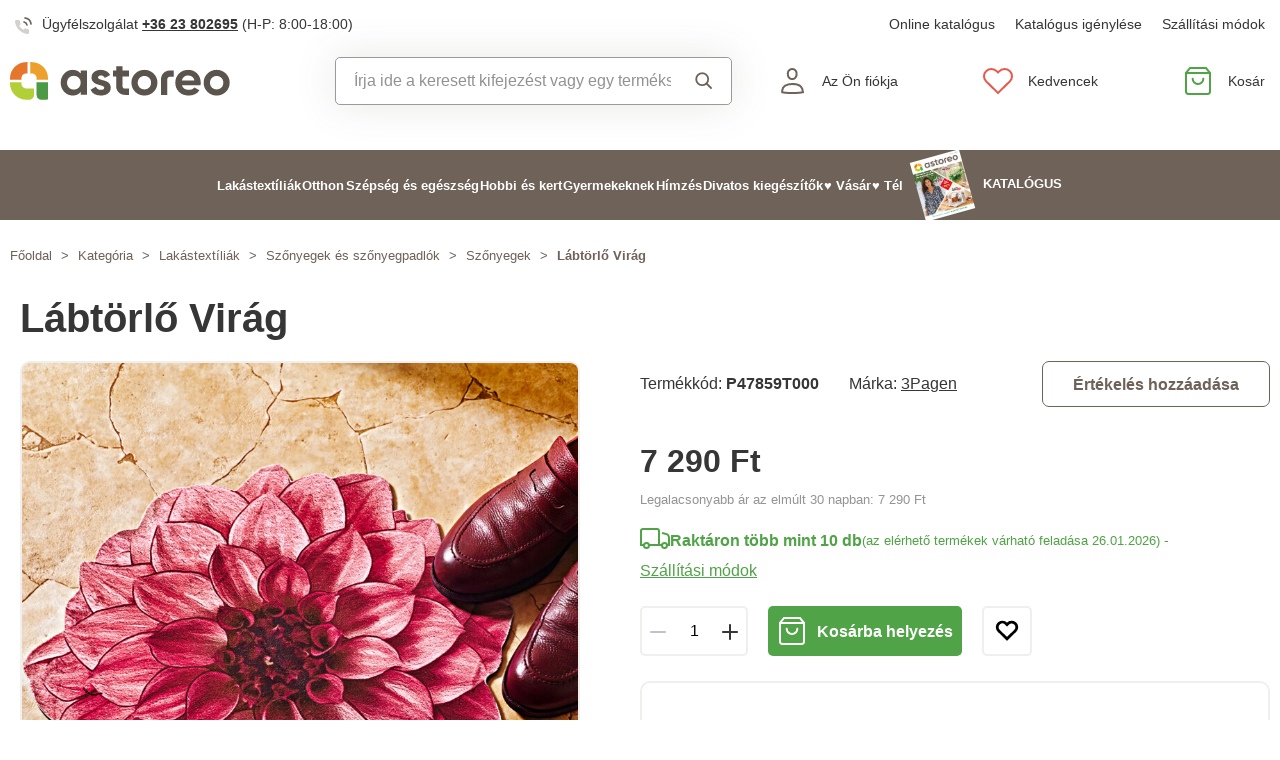

--- FILE ---
content_type: text/html; charset=UTF-8
request_url: https://www.astoreo.hu/p/labtorlo-virag-p19803-00
body_size: 76665
content:
<!DOCTYPE html>

<html lang="hu">
<head><script type="text/javascript">
    window.dataLayer = window.dataLayer || [];
            window.dataLayer.push({"env":"prod","route":"sylius_shop_product_show","channel":{"code":"default","name":"Default"},"locale":"hu_HU","currency":"HUF"});
    </script>
<script>
        function gtag() {
            window.dataLayer.push(arguments);
        }
        function getCookie(cname) {
            let name = cname + "=";
            let decodedCookie = decodeURIComponent(document.cookie);
            let ca = decodedCookie.split(';');
            for(let i = 0; i <ca.length; i++) {
                let c = ca[i];
                while (c.charAt(0) == ' ') {
                c = c.substring(1);
                }
                if (c.indexOf(name) == 0) {
                return c.substring(name.length, c.length);
                }
            }
            return "";
        }

        const deniedStorage = {
            'ad_storage': 'denied',
            'ad_user_data': 'denied',
            'ad_personalization': 'denied',
            'analytics_storage': 'denied',
            'functionality_storage': 'granted',
            'personalization_storage': 'denied',
            'security_storage': 'granted'
        }

        if (getCookie("cc_cookie") != "") {
            const categories = JSON.parse(getCookie("cc_cookie"))["categories"];
            const initialStorage = {
                'functionality_storage': 'granted',
                'security_storage': 'granted'
            };

            if (categories.includes("analytics")) {
                initialStorage["analytics_storage"] = "granted";
            } else {
                initialStorage["analytics_storage"] = "denied";
            }
            
            if (categories.includes("advertising")) {
                initialStorage["ad_storage"] = "granted";
                initialStorage["ad_user_data"] = "granted";
            } else {
                initialStorage["ad_storage"] = "denied";
                initialStorage["ad_user_data"] = "denied";
            }

            if (categories.includes("personalization")) {
                initialStorage["ad_personalization"] = "granted";
                initialStorage['personalization_storage'] = 'granted';
            } else {
                initialStorage["ad_personalization"] = "denied";
                initialStorage['personalization_storage'] = 'denied';
            }

            gtag('consent', 'default', initialStorage);
            window.dataLayer.push({'event': 'consent_init','consent': initialStorage,_clear: true});
        } else {
            gtag('consent', 'default', deniedStorage);
            window.dataLayer.push({'event': 'consent_init','consent': deniedStorage,_clear: true});
        }
</script>

<!-- Google Tag Manager  -->
<script>(function(w,d,s,l,i){w[l]=w[l]||[];w[l].push({'gtm.start':
        new Date().getTime(),event:'gtm.js'});var f=d.getElementsByTagName(s)[0],
        j=d.createElement(s),dl=l!='dataLayer'?'&l='+l:'';j.async=true;j.src=
        'https://www.googletagmanager.com/gtm.js?id='+i+dl;f.parentNode.insertBefore(j,f);
    })(window,document,'script','dataLayer','GTM-TW8WXV8');</script>
<!-- End Google Tag Manager -->

    <title>Lábtörlő Virág » Astoreo - Minden az otthoni kényelemért</title>

    <link rel="icon" href="/assets/shop/img/favicon.ico" />
    <link rel="shortcut icon" href="/assets/shop/img/favicon.ico" type="image/x-icon" />

    <meta charset="utf-8">
    <meta http-equiv="X-UA-Compatible" content="IE=edge">

    <meta content="width=device-width, initial-scale=1, maximum-scale=5, user-scalable=yes" name="viewport">
    <meta name="format-detection" content="telephone=no">

    <meta name="google-site-verification" content="WLFlNWXAZPAscIafjM9A9hgvBsCDmvU5Nd5zmZWKJPQ">
        		<meta name="description" content="Ezt a színes bejárati szőnyeget szó szerint lábbal taposhatja. Szívós és tisztán tartja az otthonát.">
        
	            	
<meta property="og:title" content="Lábtörlő Virág » Astoreo - Minden az otthoni kényelemért">
<meta property="og:image" content="https://cdnbeta.imageserver.cz/packway/product/detail/11/5026/2512551.jpg">


	                                    <link rel="canonical" href="https://www.astoreo.hu/p/labtorlo-virag-p19803-00" />
                    	
            
               
    
            <link rel="preconnect"
                href="https://www.google.com"
                crossorigin />
        <link rel="preconnect"
                href="https://www.facebook.com"
                crossorigin />
        <link rel="preconnect"
                href="https://www.googletagmanager.com"
                crossorigin />
        <link rel="preconnect"
                href="https://www.google-analytics.com"
                crossorigin />
        <link rel="preconnect"
                href="https://www.glami.cz"
                crossorigin />
        <link rel="preconnect"
                href="https://app.smartemailing.cz"
                crossorigin />
                <link rel="preconnect"
                href="https://cdnbeta.imageserver.cz"
                crossorigin />

        <link rel="preload" href="/assets/shop/js/app.js" as="script">
                <link rel="stylesheet" href="/build/shop/astoreo/800.efd1ed0d.css"><link rel="stylesheet" href="/build/shop/astoreo/default-entry.dc5c7cf2.css">

        <link rel="stylesheet" href="/build/shop/astoreo/productShow-entry.50df3f70.css">

<!--[if lt IE 9]>
<script src="https://oss.maxcdn.com/html5shiv/3.7.3/html5shiv.min.js"></script>
<script src="https://oss.maxcdn.com/respond/1.4.2/respond.min.js"></script>
<![endif]-->

        
    
    <script src="/assets/jquery/jquery.3.5.1.min.js"></script>

    <script type="text/javascript">
    var gtmEnhancedEcommerceCurrencyCode = 'HUF';
</script>
<script type="text/javascript">
    var productImpressions = window.productImpressions || (window.productImpressions = []);
</script>
<script type="text/javascript">
    var productDetails = window.productDetails || (window.productDetails = []);
</script>


    	
    
    


    
        



    
<script type="application/ld+json">
    {
        "@context": "https://schema.org/",
        "@type": "Product",
        "name": "Lábtörlő Virág",
        "image": "https://cdnbeta.imageserver.cz/packway/product/detail/11/5026/2512551.jpg",
        "description": "Ezt a színes bejárati szőnyeget szó szerint lábbal taposhatja. Szívós és tisztán tartja az otthonát.",
        "sku": "P19803-00",
                "category": "Szőnyegek",
                        "brand": {
            "@type": "Brand",
            "name": "3Pagen"
        },
                "offers": {
            "@type": "Offer",
            "url": "https://www.astoreo.hu/p/labtorlo-virag-p19803-00",
            "priceCurrency": "HUF",
            "price": 7290,
            "priceValidUntil": "2027-01-21",
            "availability": "https://schema.org/InStock",
            "itemCondition": "https://schema.org/NewCondition",
            "hasMerchantReturnPolicy": {
                "@type": "MerchantReturnPolicy",
                "applicableCountry": "HU",
                "returnPolicyCategory": "https://schema.org/MerchantReturnFiniteReturnWindow",
                "merchantReturnDays": 14,
                "returnMethod": "https://schema.org/ReturnByMail",
                "returnFees": "https://schema.org/FreeReturn"
            },
            "seller": {
                "@type": "Organization",
                "name": "Astoreo"
            },
            "shippingDetails": {
                "@type": "OfferShippingDetails",
                "shippingRate": {
                    "@type": "MonetaryAmount",
                    "value": 1190.00,
                    "currency": "HUF"
                },
                "shippingDestination": {
                    "@type": "DefinedRegion",
                    "addressCountry": "HU"
                },
                "deliveryTime": {
                    "@type": "ShippingDeliveryTime",
                    "handlingTime": {
                        "@type": "QuantitativeValue",
                        "minValue": 1,
                        "maxValue": 3,
                        "unitCode": "d"
                    },
                    "transitTime": {
                        "@type": "QuantitativeValue",
                        "minValue": 1,
                        "maxValue": 3,
                        "unitCode": "d"
                    }
                }
            }
        }
            }
</script></head>

<body class="pushable"><!-- Google Tag Manager (noscript) -->
<noscript><iframe src="https://www.googletagmanager.com/ns.html?id=GTM-TW8WXV8"
                  height="0" width="0" style="display:none;visibility:hidden"></iframe></noscript>
<!-- End Google Tag Manager (noscript) -->

    <!--[if IE]>
    <div style="Width: 100%; background:#960f0f; padding: 30px 0;">
    <p style="text-align:center; font-size:24px; color: white; margin-bottom: 0px;">Tento zastaralý prohlížeč již není bezpečný a podporováný. Přejděte prosím na <a style="color: white; text-decoration: underline;  font-size:24px;" href="https://www.microsoft.com/cs-cz/edge">nový</a>! <p>
    </div>
    <![endif]-->
    <script type="text/javascript">
        var cartTotalQuantity;
        var isCarLeaversAvailable = false;
        var localeCode = 'hu_HU';
        var dimensions = [];
    </script>
    <script>
    // const generalError = "app.ui.general_error";
    const generalLoading = "Betöltés folyamatban...";
    const weMissYouTitle = "Hiányoljuk és visszavárjuk Önt ♥";
    const piece = "db";

    //Banners
    const cmsTimerDay = "Nap";
    const cmsTimerDays = "Napok";
    const cmsTimerDaysMore = "Nap";

    const cmsTimerHour = "Óra";
    const cmsTimerHours = "Óra";
    const cmsTimerHoursMore = "Órák";

    const cmsTimerMinute = "Perc";
    const cmsTimerMinutes = "Perc";
    const cmsTimerMinutesMore = "Perc";

    const cmsTimerSecond = "Másodperc";
    const cmsTimerSeconds = "Másodperc";
    const cmsTimerSecondsMore = "Másodperc";

    //dostupnost
    const detail_pageCode_A = "Raktáron";
    const detail_pageCode_B = "Raktáron a szállítónál";
    const detail_pageCode_P = "Raktáron";
    const detail_pageCode_C = "Átmenetileg elfogyott, hamarosan raktáron";
    const detail_pageCode_D = "Átmenetileg elfogyott";
    const detail_pageCode_V = "Elfogyott";
    const detail_pageCode_H = "Átmenetileg elfogyott";
    const productAvailable = "Raktáron";
    const productAvailableMore = "Raktáron több mint 10 db";
    const productNotAvailable = "Nincs raktáron";

    //filtrace
    const filtersShow = "Megtekintem";
    const filtersProduct = "termék";
    const filtersProducts = "termékek";
    const filtersMoreProducts = "termékek";

    //login
    const loginMessage = "A bejelentkezéshez meg kell adnia egy e-mail címet!";
    const loginMessageWrong = "Érvénytelen bejelentkezési adatok.";
    const loginMessageNoRegistred = "Ezen az e-mail címen nincs regisztrált fiók.";
    const loginMessageButtonRegistred = "Megrendelés folytatása";
    const loginMessageButtonNoRegistred = "Folytatás bejelentkezés nélkül";

    //cart
    const actionCodeError = "Adjon meg egy előnykódot vagy kedvezménykupont.";

    //Algolia
    const productAlgolia = "Termékek";
    const categoryAlgolia = "Kategória";
    const allProductsAlgolia = "Összes termék";
    const pagesAlgolia = "Webhelyek";
    const productsFulltextAlgolia = "Termék";

    //add to cart
    const loading = "Betöltés ...";
    const pieces = "Darabok:";
    const price_qty = "Ár / db";
    const price_all = "Teljes ár";
    const color = "Szín";
    const size = "Méret";
    const curency = "Ft";
    const addToCart = "Kosárba helyezés";

    //hodnocení
    const detail_pageReviewsShow_more = "Bővebben...";
    const detail_pageReviewsShow_less = "Kevesebb megjelenítése";

    //error pri načtení iča
    const icoErrorMessage = "A betöltés nem sikerült. Kérjük, írja be a helyes azonosítót vagy adatokat.";
    const icoEmptyMessage = "Írja be az azonosítót";

    //validace
    const formValidationEmail = "Kérjük adja meg e-mail címét.";
    const formValidationFirstName = "Adja meg az utónevét.";
    const formValidationLastName = "Adja meg a vezetéknevét.";
    const formValidationZipCode = "Adja meg az irányítószámot.";
    const formValidationCity = "Adja meg a várost.";
    const formValidationStreet = "Adja meg az utcát.";
    const formValidationStreetNumber = "Kérjük, adja meg a számot.";
    const formValidationPhone = "Adjon meg egy telefonszámot";
    const formValidationPhoneFormat = "Írja be a telefonszámot a megfelelő formátumban. Példa a helyes formátumokra: +3623802695, 3623802695, 36 23 802 695.";
    const formValidationCompany = "Adja meg a cég nevét.";
    const formValidationIco = "Írja be az azonosítót.";
    const formValidationDic = "Adja meg az adószámot.";
    const formValidationPassword = "Írja be a jelszót.";
    const formValidationPasswordRepeat = "Adja meg a jelszót a hitelesítéshez.";
    const formValidationPasswordMatch = "A megadott jelszavak nem egyeznek.";
    const formValidationPasswordCurrent = "Írja be az aktuális jelszót.";

    const dispensingPointSetFailed = "Ezt az átvételi pontot jelenleg nem lehetett beállítani. Kérjük, próbálja meg később újra, vagy válasszon egy másikat."
</script><span data-controller="cookie" data-cookie-user-language-value="hu"></span>
<div class="pusher">


        
            <header >
        <div class="container">
            	<div class="row s31-desktop-row s31-header-info-line">
		<div class="col-auto col-lg-6 col-xl-auto s31-header-contact">
							<p><svg width="17px" height="17px" viewBox="0 0 17 17" version="1.1" xmlns="http://www.w3.org/2000/svg" xmlns:xlink="http://www.w3.org/1999/xlink">
    <g id="icon/call" stroke="none" stroke-width="1" fill="none" fill-rule="evenodd">
        <g id="phone-call" transform="translate(0.000000, 1.000000)">
            <path d="M9,4 C10.5174604,4.29606328 11.7039367,5.48253964 12,7" id="Path" stroke="#6E6259" stroke-width="1.66666667" stroke-linecap="round" stroke-linejoin="round"></path>
            <path d="M10,0 C13.1543761,0.350867184 15.6456042,2.84209529 16,6" id="Path" stroke="#6E6259" stroke-width="1.66666667" stroke-linecap="round" stroke-linejoin="round"></path>
            <path d="M13.9995604,12.4816857 L13.9995604,14.5892494 C14.0011694,14.9848707 13.8355818,15.3628365 13.5434779,15.6302909 C13.251374,15.8977453 12.8598253,16.0299013 12.4650244,15.9942918 C10.2989592,15.7593973 8.21830108,15.0206989 6.39023288,13.8375516 C4.68945182,12.7589454 3.24748638,11.3198363 2.16673933,9.62242432 C0.977106537,7.78968976 0.236773834,5.7030546 0.00571846787,3.53156533 C-0.0298481271,3.13876628 0.101642459,2.74913403 0.368070126,2.45784669 C0.634497792,2.16655936 1.01132823,2.00044049 1.40651049,2 L3.51825727,2 C4.22489283,1.99312805 4.8271889,2.51007663 4.92608845,3.20840557 C5.01522036,3.88287263 5.18051835,4.54511158 5.41882936,5.1824902 C5.61221961,5.69594542 5.48852761,6.2747746 5.10206734,6.66480998 L4.20809454,7.55701193 C5.21015744,9.315806 6.66930315,10.7720613 8.43158809,11.7721393 L9.32556089,10.8799373 C9.71637042,10.4942426 10.2963485,10.3707956 10.8108228,10.5638028 C11.4494665,10.8016417 12.1130199,10.9666123 12.7888256,11.0555676 C13.4966568,11.1552275 14.0172921,11.7684809 13.9995604,12.4816857 L13.9995604,12.4816857 Z" id="Path" fill="#6E6259" opacity="0.299999982"></path>
        </g>
    </g>
</svg>Ügyfélszolgálat <a href="tel:+36 23 802695">+36 23 802695</a> <span class="s31-operatingDays">(H-P: 8:00-18:00)</span></p>
				
		</div>
		<div class="col-auto col-lg-6 col-xl-auto s31-header-links">
			<div class="s31-header-linksBlock">
													<a href="https://www.astoreo.hu/catalog/astoreo/hu/catalogshu/catalogshu.html">Online katalógus</a>
					<a href="/catalog-request">Katalógus igénylése</a>
								<a href="#" class="" data-toggle="modal" data-target="#pricesModal">Szállítási módok</a>
			</div>
		</div>
	</div>
<div class="row s31-desktop-row s31-header-mainHeading">
    <div class="col-6 col-md-12 col-lg-3 col-xl-3 col-xxl-2 s31-desktop-grid order-1">
		<a class="s31-logo" href="/">
							<svg width="235px" height="41px" viewBox="0 0 605 105" version="1.1" xmlns="http://www.w3.org/2000/svg" xmlns:xlink="http://www.w3.org/1999/xlink">
    <g id="Page-1" stroke="none" stroke-width="1" fill="none" fill-rule="evenodd">
        <g id="Group">
            <path d="M581.3779,70.602 C577.8639,74.116 573.4929,75.872 568.2699,75.872 C563.0439,75.872 558.6959,74.116 555.2299,70.602 C551.7609,67.088 550.0259,62.628 550.0259,57.223 C550.0259,51.818 551.7609,47.358 555.2299,43.845 C558.6959,40.331 563.0439,38.575 568.2699,38.575 C573.4929,38.575 577.8639,40.331 581.3779,43.845 C584.8919,47.358 586.6489,51.818 586.6489,57.223 C586.6489,62.628 584.8919,67.088 581.3779,70.602 L581.3779,70.602 Z M593.6749,31.886 C586.7369,24.994 578.2699,21.548 568.2699,21.548 C558.2709,21.548 549.8239,24.994 542.9329,31.886 C536.0409,38.778 532.5949,47.223 532.5949,57.223 C532.5949,67.223 536.0409,75.669 542.9329,82.561 C549.8239,89.453 558.2709,92.899 568.2699,92.899 C578.2699,92.899 586.7369,89.453 593.6749,82.561 C600.6109,75.669 604.0799,67.223 604.0799,57.223 C604.0799,47.223 600.6109,38.778 593.6749,31.886 L593.6749,31.886 Z M472.5959,50.872 C473.5859,46.548 475.6129,43.193 478.6769,40.805 C481.7379,38.418 485.6129,37.224 490.2979,37.224 C494.2619,37.224 497.7979,38.351 500.9059,40.602 C504.0149,42.854 506.0629,46.277 507.0549,50.872 L472.5959,50.872 Z M490.2979,21.548 C479.8469,21.548 471.2889,24.95 464.6229,31.751 C457.9549,38.554 454.6229,47.044 454.6229,57.223 C454.6229,67.494 458.0009,76.007 464.7579,82.764 C471.5149,89.52 480.4779,92.899 491.6489,92.899 C504.6229,92.899 514.4399,88.081 521.1079,78.44 L507.0549,70.331 C503.6299,74.837 498.5859,77.088 491.9199,77.088 C481.5599,77.088 475.2079,72.854 472.8649,64.385 L523.8119,64.385 C524.2609,61.865 524.4869,59.476 524.4869,57.223 C524.4869,47.135 521.2659,38.665 514.8249,31.818 C508.3829,24.973 500.2069,21.548 490.2979,21.548 L490.2979,21.548 Z M382.7219,70.602 C379.2079,74.116 374.8379,75.872 369.6139,75.872 C364.3889,75.872 360.0399,74.116 356.5729,70.602 C353.1049,67.088 351.3709,62.628 351.3709,57.223 C351.3709,51.818 353.1049,47.358 356.5729,43.845 C360.0399,40.331 364.3889,38.575 369.6139,38.575 C374.8379,38.575 379.2079,40.331 382.7219,43.845 C386.2349,47.358 387.9919,51.818 387.9919,57.223 C387.9919,62.628 386.2349,67.088 382.7219,70.602 L382.7219,70.602 Z M369.6139,21.548 C359.6139,21.548 351.1679,24.994 344.2759,31.886 C337.3849,38.778 333.9389,47.223 333.9389,57.223 C333.9389,67.223 337.3849,75.669 344.2759,82.561 C351.1679,89.453 359.6139,92.899 369.6139,92.899 C379.6139,92.899 388.0809,89.453 395.0189,82.561 C401.9549,75.669 405.4249,67.223 405.4249,57.223 C405.4249,47.223 401.9549,38.778 395.0189,31.886 C388.0809,24.994 379.6139,21.548 369.6139,21.548 L369.6139,21.548 Z M264.6349,53.237 C261.2109,51.932 257.7879,50.851 254.3649,49.994 C250.9409,49.139 248.0359,48.148 245.6489,47.021 C243.2609,45.895 242.0679,44.432 242.0679,42.629 C242.0679,40.918 242.8109,39.567 244.2979,38.575 C245.7839,37.584 247.6529,37.088 249.9059,37.088 C254.9499,37.088 258.5539,39.386 260.7169,43.98 L275.5819,35.872 C272.9669,31.277 269.4099,27.743 264.9059,25.264 C260.3999,22.788 255.3999,21.548 249.9059,21.548 C242.6089,21.548 236.5039,23.463 231.5949,27.291 C226.6839,31.122 224.2309,36.368 224.2309,43.034 C224.2309,47.449 225.4229,51.121 227.8119,54.048 C230.1969,56.976 233.1029,59.116 236.5279,60.466 C239.9499,61.818 243.3729,62.946 246.7979,63.845 C250.2209,64.747 253.1259,65.76 255.5139,66.885 C257.8999,68.013 259.0949,69.476 259.0949,71.277 C259.0949,75.152 255.9869,77.088 249.7709,77.088 C242.9229,77.088 238.5079,74.162 236.5279,68.304 L221.3929,76.818 C226.4369,87.539 235.8959,92.899 249.7709,92.899 C257.5179,92.899 263.9809,91.028 269.1629,87.29 C274.3419,83.553 276.9329,78.215 276.9329,71.277 C276.9329,66.683 275.7379,62.855 273.3519,59.79 C270.9629,56.729 268.0579,54.543 264.6349,53.237 L264.6349,53.237 Z M188.9819,70.939 C185.4209,74.499 180.9409,76.277 175.5349,76.277 C170.1299,76.277 165.6699,74.499 162.1569,70.939 C158.6439,67.381 156.8869,62.81 156.8869,57.223 C156.8869,51.638 158.6439,47.067 162.1569,43.507 C165.6699,39.949 170.1299,38.169 175.5349,38.169 C180.9409,38.169 185.4209,39.949 188.9819,43.507 C192.5389,47.067 194.3189,51.638 194.3189,57.223 C194.3189,62.81 192.5389,67.381 188.9819,70.939 L188.9819,70.939 Z M194.3189,31.413 C189.0929,24.838 181.7519,21.548 172.2919,21.548 C163.2829,21.548 155.5559,24.994 149.1169,31.886 C142.6749,38.778 139.4549,47.223 139.4549,57.223 C139.4549,67.223 142.6749,75.669 149.1169,82.561 C155.5559,89.453 163.2829,92.899 172.2919,92.899 C181.7519,92.899 189.0929,89.611 194.3189,83.034 L194.3189,91.007 L211.7509,91.007 L211.7509,23.44 L194.3189,23.44 L194.3189,31.413 Z M415.3099,46.875 L415.3099,91.038 L432.7399,91.038 L432.7399,47.004 C432.7399,43.616 435.4859,40.87 438.8739,40.87 L450.3889,40.87 L450.3889,23.44 L438.7449,23.44 C425.8019,23.44 415.3099,33.932 415.3099,46.875 L415.3099,46.875 Z M309.4979,67.473 L309.4979,40.196 L327.1169,40.196 L327.1169,23.44 L309.4979,23.44 L309.4979,11.683 L292.0679,11.683 L292.0679,23.44 L283.2509,23.44 L283.2509,40.196 L292.0679,40.196 L292.0679,67.602 C292.0679,80.545 302.5609,91.038 315.5029,91.038 L327.1479,91.038 L327.1479,73.607 L315.6319,73.607 C312.2439,73.607 309.4979,70.861 309.4979,67.473 L309.4979,67.473 Z" id="Fill-1" fill="#5B544D"></path>
            <path d="M31.375,48.8047 L31.375,44.9777 C31.375,37.4657 37.465,31.3747 44.978,31.3747 L48.417,31.3747 L48.417,0.0007 L44.978,0.0007 C20.178,0.0007 7.10542736e-15,20.1777 7.10542736e-15,44.9777 L7.10542736e-15,48.8047 L31.375,48.8047 Z" id="Fill-3" fill="#E5762B"></path>
            <path d="M55.3892,31.375 L59.6042,31.375 C67.0712,31.375 73.1252,37.391 73.2012,44.839 L73.2012,44.839 L73.2012,44.854 C73.2012,44.896 73.2072,44.936 73.2072,44.978 L73.2072,48.805 L104.5822,48.805 L104.5822,44.978 C104.5822,20.177 84.4052,0 59.6042,0 L55.3892,0 L55.3892,31.375 Z" id="Fill-5" fill="#EDA12D"></path>
            <path d="M44.978,73.2065 C37.465,73.2065 31.375,67.1165 31.375,59.6035 L31.375,55.7765 L7.10542736e-15,55.7765 L7.10542736e-15,59.6035 C7.10542736e-15,84.4435 20.138,104.5815 44.978,104.5815 L52.611,104.5815 C60.132,104.5815 66.229,98.4835 66.229,90.9635 L66.229,73.2065 L44.978,73.2065 Z" id="Fill-7" fill="#B3CF38"></path>
            <path d="M73.2012,55.7768 L73.2012,91.8538 C73.2012,98.8828 78.8992,104.5818 85.9282,104.5818 L100.9092,104.5818 C102.9382,104.5818 104.5822,102.9368 104.5822,100.9088 L104.5822,55.7768 L73.2012,55.7768 Z" id="Fill-9" fill="#4C9A45"></path>
        </g>
    </g>
</svg>						<span class="s31-logoText">Astoreo.hu</span>
		</a>
    </div>
	<div class="col-6 col-md-12 col-lg-3 col-xl-5 col-xxl-5 s31-header-right">
		<div class="col-auto s31-mobile-menu-button d-lg-none order-1"  id="s31-mobile-menu-button">
			<div class="s31-ico">
				<svg width="30px" height="30px" viewBox="0 0 30 30" version="1.1" xmlns="http://www.w3.org/2000/svg" xmlns:xlink="http://www.w3.org/1999/xlink">
    <g id="icon/menu" stroke="none" stroke-width="1" fill="none" fill-rule="evenodd" stroke-linecap="round">
        <g id="Group" transform="translate(3.000000, 4.500000)" stroke="#6E6259" stroke-width="2">
            <line x1="0" y1="10.5" x2="17" y2="10.5" id="Line-Copy"></line>
            <line x1="0" y1="0.5" x2="24" y2="0.5" id="Line"></line>
            <line x1="0" y1="20.5" x2="24" y2="20.5" id="Line-Copy-2"></line>
        </g>
    </g>
</svg>			</div>
			<div class="s31-ico-text">
				<span class="s31-ico-text-heading"><p class="s31-ico-text-headingText">Menük</p></span>
			</div>
		</div>
					<div class="col-auto s31-search-bar-mobile order-2">
				<div class="s31-ico">
					<span class="s31-search-bar-button d-lg-none" id="s31-search-bar-button"><svg width="30px" height="30px" viewBox="0 0 30 30" version="1.1" xmlns="http://www.w3.org/2000/svg" xmlns:xlink="http://www.w3.org/1999/xlink">
    <g id="icon/search" stroke="none" stroke-width="1" fill="none" fill-rule="evenodd">
        <g id="Group" transform="translate(2.000000, 2.000000)" stroke="#6E6259" stroke-width="2">
            <circle id="Oval" cx="10" cy="10" r="9"></circle>
            <line x1="17" y1="17" x2="25.5" y2="25.5" id="Line" stroke-linecap="round"></line>
        </g>
    </g>
</svg></span>
				</div>
				<div class="s31-ico-text d-lg-none">
					<span class="s31-ico-text-heading"><p class="s31-ico-text-headingText">Keresés</p></span>
				</div>
			</div>
				<div class="col-auto s31-account-block order-4" id="account-button">
			<div class="s31-ico">
				<svg width="30px" height="30px" viewBox="0 0 30 30" version="1.1" xmlns="http://www.w3.org/2000/svg" xmlns:xlink="http://www.w3.org/1999/xlink">
    <g id="icon/user" stroke="none" stroke-width="1" fill="none" fill-rule="evenodd">
        <g id="usr" transform="translate(4.000000, 2.000000)" stroke="#6E6259" stroke-width="2">
            <path d="M21.9457408,24.2297236 C21.8491605,22.6054248 21.6718939,19.946817 19.4129033,18.1025467 C17.8723486,16.8448171 15.4037759,16 11.4990657,16 C8.33957572,16 5.81479817,16.5806234 4.03459202,17.7540662 C2.39563807,18.834401 1.4355335,20.4279257 1.21627389,22.4761896 L1.264634,24.2868407 C2.52696627,24.5708469 5.31278747,24.9971004 11.4996406,24.9971004 C17.6945923,24.9971004 20.5048832,24.553202 21.9457408,24.2297236 Z" id="Path"></path>
            <path d="M11.2092814,1 C10.0147389,1 8.93994153,1.44971404 8.14849247,2.20399788 C7.35449974,2.96070592 6.84856703,4.0206824 6.78201881,5.22608203 C6.68007199,7.07360562 7.11897435,8.50918005 7.89725226,9.50810567 C8.74270569,10.5932516 9.97676018,11.1381195 11.2117974,11.1381434 C12.4458558,11.1381672 13.6785534,10.5941221 14.5228847,9.50943444 C15.3003475,8.51065081 15.7384721,7.07489501 15.6364589,5.22626617 C15.5700926,4.02066664 15.0643511,2.96065493 14.2704023,2.20394649 C13.4789935,1.44965883 12.4041119,1 11.2092814,1 Z" id="Path"></path>
        </g>
    </g>
</svg>			</div>
			<div class="s31-ico-text">
				<span class="s31-ico-text-heading">
					<p class="s31-ico-text-headingText">
													Az Ön fiókja
											</p>
					</span>
			</div>
			<div class="s31-account-layer" id="account-layer">
    <div class="s31-account-layerInside">
			<div class="s31-not-registered">
			<div class="s31-account-layer-login" id="sylius-api-login">
				<p>Már vásároltam itt</p>

				
<div class="s31-floating-box">
    <div class="required field"><input type="text" id="_username" name="_username" required="required" data-url="/ajax/users/check" placeholder=" " /><label for="_username" class="required">E-mail</label></div>
    <div class="errorAlert"><svg width="18px" height="18px" viewBox="0 0 18 18" version="1.1" xmlns="http://www.w3.org/2000/svg" xmlns:xlink="http://www.w3.org/1999/xlink">
    <g id="icon/alert" stroke="none" stroke-width="1" fill="none" fill-rule="evenodd">
        <g id="info-2">
            <circle id="Oval" fill="#E8584B" opacity="0.299999982" cx="9" cy="9" r="9"></circle>
            <line x1="9" y1="10" x2="9" y2="5" id="Path" stroke="#E8584B" stroke-width="1.66666667" stroke-linecap="round" stroke-linejoin="round"></line>
        </g>
        <circle id="Oval" fill="#E8584B" cx="9" cy="13" r="1"></circle>
    </g>
</svg></div>
</div>

<div class="s31-floating-box">
    <div class="required field"><input type="password" id="_password" name="_password" required="required" placeholder=" " /><label for="_password" class="required">Jelszó</label></div>
    <div class="errorAlert"><svg width="18px" height="18px" viewBox="0 0 18 18" version="1.1" xmlns="http://www.w3.org/2000/svg" xmlns:xlink="http://www.w3.org/1999/xlink">
    <g id="icon/alert" stroke="none" stroke-width="1" fill="none" fill-rule="evenodd">
        <g id="info-2">
            <circle id="Oval" fill="#E8584B" opacity="0.299999982" cx="9" cy="9" r="9"></circle>
            <line x1="9" y1="10" x2="9" y2="5" id="Path" stroke="#E8584B" stroke-width="1.66666667" stroke-linecap="round" stroke-linejoin="round"></line>
        </g>
        <circle id="Oval" fill="#E8584B" cx="9" cy="13" r="1"></circle>
    </g>
</svg></div>
</div>

<div class="ui red fluid top pointing basic label d-none sylius-validation-error alert alert-danger"></div>

<input type="hidden" name="_csrf_shop_security_token" value="CjKsy6blR4gspy83gi4ljIHYLd9xlfwqsvQGkffL7ic">

<div class="s31-account-layer-buttons">
    <a href="/login" class="s31-button-gray button" id="sylius-api-login-submit" data-url="/login-check">Belépés</a>
    <a href="/forgotten-password" class="s31-link-orange">Elfelejtette a jelszót??</a>
</div>

				<div class="s31-floating-box">&nbsp;</div>
									<div class="s31-floating-box">
						<a class="s31-link-social-login" href="/connect/google"><img src="/assets/shop/img/svg/G.svg" alt="Google" /> Folytatás Google-lal</a>
					</div>
											</div>
			<div class="s31-account-layer-register">
				<p>Ön még nem vesz részt az Astoreo hűségprogramban? <br><span>Regisztráljon és élvezze az előnyöket:</span></p>
				<div class="s31-advantages">
					<div><span class="s31-ico"><svg width="18px" height="18px" viewBox="0 0 18 18" version="1.1" xmlns="http://www.w3.org/2000/svg" xmlns:xlink="http://www.w3.org/1999/xlink">
    <defs>
        <linearGradient x1="50%" y1="0%" x2="50%" y2="100%" id="linearGradient-5">
            <stop stop-color="#F9DA49" offset="0%"></stop>
            <stop stop-color="#F0B323" offset="100%"></stop>
        </linearGradient>
    </defs>
    <g id="icon/points" stroke="none" stroke-width="1" fill="none" fill-rule="evenodd">
        <circle id="club" fill="url(#linearGradient-5)" cx="9" cy="9" r="9"></circle>
        <g id="symbol" transform="translate(5.000000, 5.000000)" fill="#FFFFFF">
            <path d="M7.98850039,3.75064935 L7.98850039,2.63194583 C7.98850039,1.18068598 6.80781441,0 5.35655456,0 L4.23785104,0 L4.23785104,2.55841936 C5.13046953,2.55841936 5.43682984,2.87117327 5.43682984,3.75064935 L7.98850039,3.75064935 Z" id="Fill-1"></path>
            <path d="M6.7188456,7.98856255 C6.0187457,7.98856255 5.44918193,7.41899878 5.44918193,6.71889888 L5.44918193,4.2379132 L7.98850927,4.2379132 L7.98850927,7.70893107 C7.98850927,7.8441736 7.92821401,7.98856255 7.75904984,7.98856255 L6.7188456,7.98856255 Z" id="Fill-3"></path>
            <path d="M0,3.75064935 L0,2.63194583 C0,1.18068598 1.18068598,0 2.63194583,0 L3.75064935,0 L3.75064935,2.55841936 C2.85803086,2.55841936 2.55167055,2.87117327 2.55167055,3.75064935 L0,3.75064935 Z" id="Fill-5"></path>
            <path d="M3.75058719,5.43016095 C2.8580575,5.43016095 2.55169719,5.11731824 2.55169719,4.23793096 L2.66400266e-05,4.23793096 L2.66400266e-05,5.35654568 C2.66400266e-05,6.80780553 1.18071262,7.98858031 2.63197247,7.98858031 L3.75058719,7.98858031 L3.75058719,7.98627151 C4.34057498,7.96229548 4.9600444,7.42940615 4.9600444,6.71891664 L4.9600444,5.43016095 L3.75058719,5.43016095 Z" id="Fill-7"></path>
        </g>
    </g>
</svg></span>A megrendelések áttekintése</div>
					<div><span class="s31-ico"><svg width="18px" height="18px" viewBox="0 0 18 18" version="1.1" xmlns="http://www.w3.org/2000/svg" xmlns:xlink="http://www.w3.org/1999/xlink">
    <defs>
        <linearGradient x1="50%" y1="0%" x2="50%" y2="100%" id="linearGradient-5">
            <stop stop-color="#F9DA49" offset="0%"></stop>
            <stop stop-color="#F0B323" offset="100%"></stop>
        </linearGradient>
    </defs>
    <g id="icon/points" stroke="none" stroke-width="1" fill="none" fill-rule="evenodd">
        <circle id="club" fill="url(#linearGradient-5)" cx="9" cy="9" r="9"></circle>
        <g id="symbol" transform="translate(5.000000, 5.000000)" fill="#FFFFFF">
            <path d="M7.98850039,3.75064935 L7.98850039,2.63194583 C7.98850039,1.18068598 6.80781441,0 5.35655456,0 L4.23785104,0 L4.23785104,2.55841936 C5.13046953,2.55841936 5.43682984,2.87117327 5.43682984,3.75064935 L7.98850039,3.75064935 Z" id="Fill-1"></path>
            <path d="M6.7188456,7.98856255 C6.0187457,7.98856255 5.44918193,7.41899878 5.44918193,6.71889888 L5.44918193,4.2379132 L7.98850927,4.2379132 L7.98850927,7.70893107 C7.98850927,7.8441736 7.92821401,7.98856255 7.75904984,7.98856255 L6.7188456,7.98856255 Z" id="Fill-3"></path>
            <path d="M0,3.75064935 L0,2.63194583 C0,1.18068598 1.18068598,0 2.63194583,0 L3.75064935,0 L3.75064935,2.55841936 C2.85803086,2.55841936 2.55167055,2.87117327 2.55167055,3.75064935 L0,3.75064935 Z" id="Fill-5"></path>
            <path d="M3.75058719,5.43016095 C2.8580575,5.43016095 2.55169719,5.11731824 2.55169719,4.23793096 L2.66400266e-05,4.23793096 L2.66400266e-05,5.35654568 C2.66400266e-05,6.80780553 1.18071262,7.98858031 2.63197247,7.98858031 L3.75058719,7.98858031 L3.75058719,7.98627151 C4.34057498,7.96229548 4.9600444,7.42940615 4.9600444,6.71891664 L4.9600444,5.43016095 L3.75058719,5.43016095 Z" id="Fill-7"></path>
        </g>
    </g>
</svg></span>Hűségprogram-kedvezmények</div>
					<div><span class="s31-ico"><svg width="18px" height="18px" viewBox="0 0 18 18" version="1.1" xmlns="http://www.w3.org/2000/svg" xmlns:xlink="http://www.w3.org/1999/xlink">
    <defs>
        <linearGradient x1="50%" y1="0%" x2="50%" y2="100%" id="linearGradient-5">
            <stop stop-color="#F9DA49" offset="0%"></stop>
            <stop stop-color="#F0B323" offset="100%"></stop>
        </linearGradient>
    </defs>
    <g id="icon/points" stroke="none" stroke-width="1" fill="none" fill-rule="evenodd">
        <circle id="club" fill="url(#linearGradient-5)" cx="9" cy="9" r="9"></circle>
        <g id="symbol" transform="translate(5.000000, 5.000000)" fill="#FFFFFF">
            <path d="M7.98850039,3.75064935 L7.98850039,2.63194583 C7.98850039,1.18068598 6.80781441,0 5.35655456,0 L4.23785104,0 L4.23785104,2.55841936 C5.13046953,2.55841936 5.43682984,2.87117327 5.43682984,3.75064935 L7.98850039,3.75064935 Z" id="Fill-1"></path>
            <path d="M6.7188456,7.98856255 C6.0187457,7.98856255 5.44918193,7.41899878 5.44918193,6.71889888 L5.44918193,4.2379132 L7.98850927,4.2379132 L7.98850927,7.70893107 C7.98850927,7.8441736 7.92821401,7.98856255 7.75904984,7.98856255 L6.7188456,7.98856255 Z" id="Fill-3"></path>
            <path d="M0,3.75064935 L0,2.63194583 C0,1.18068598 1.18068598,0 2.63194583,0 L3.75064935,0 L3.75064935,2.55841936 C2.85803086,2.55841936 2.55167055,2.87117327 2.55167055,3.75064935 L0,3.75064935 Z" id="Fill-5"></path>
            <path d="M3.75058719,5.43016095 C2.8580575,5.43016095 2.55169719,5.11731824 2.55169719,4.23793096 L2.66400266e-05,4.23793096 L2.66400266e-05,5.35654568 C2.66400266e-05,6.80780553 1.18071262,7.98858031 2.63197247,7.98858031 L3.75058719,7.98858031 L3.75058719,7.98627151 C4.34057498,7.96229548 4.9600444,7.42940615 4.9600444,6.71891664 L4.9600444,5.43016095 L3.75058719,5.43016095 Z" id="Fill-7"></path>
        </g>
    </g>
</svg></span>Előzetes tájékoztatás a kedvezményekről és akciókról</div>
					<div><span class="s31-ico"><svg width="18px" height="18px" viewBox="0 0 18 18" version="1.1" xmlns="http://www.w3.org/2000/svg" xmlns:xlink="http://www.w3.org/1999/xlink">
    <defs>
        <linearGradient x1="50%" y1="0%" x2="50%" y2="100%" id="linearGradient-5">
            <stop stop-color="#F9DA49" offset="0%"></stop>
            <stop stop-color="#F0B323" offset="100%"></stop>
        </linearGradient>
    </defs>
    <g id="icon/points" stroke="none" stroke-width="1" fill="none" fill-rule="evenodd">
        <circle id="club" fill="url(#linearGradient-5)" cx="9" cy="9" r="9"></circle>
        <g id="symbol" transform="translate(5.000000, 5.000000)" fill="#FFFFFF">
            <path d="M7.98850039,3.75064935 L7.98850039,2.63194583 C7.98850039,1.18068598 6.80781441,0 5.35655456,0 L4.23785104,0 L4.23785104,2.55841936 C5.13046953,2.55841936 5.43682984,2.87117327 5.43682984,3.75064935 L7.98850039,3.75064935 Z" id="Fill-1"></path>
            <path d="M6.7188456,7.98856255 C6.0187457,7.98856255 5.44918193,7.41899878 5.44918193,6.71889888 L5.44918193,4.2379132 L7.98850927,4.2379132 L7.98850927,7.70893107 C7.98850927,7.8441736 7.92821401,7.98856255 7.75904984,7.98856255 L6.7188456,7.98856255 Z" id="Fill-3"></path>
            <path d="M0,3.75064935 L0,2.63194583 C0,1.18068598 1.18068598,0 2.63194583,0 L3.75064935,0 L3.75064935,2.55841936 C2.85803086,2.55841936 2.55167055,2.87117327 2.55167055,3.75064935 L0,3.75064935 Z" id="Fill-5"></path>
            <path d="M3.75058719,5.43016095 C2.8580575,5.43016095 2.55169719,5.11731824 2.55169719,4.23793096 L2.66400266e-05,4.23793096 L2.66400266e-05,5.35654568 C2.66400266e-05,6.80780553 1.18071262,7.98858031 2.63197247,7.98858031 L3.75058719,7.98858031 L3.75058719,7.98627151 C4.34057498,7.96229548 4.9600444,7.42940615 4.9600444,6.71891664 L4.9600444,5.43016095 L3.75058719,5.43016095 Z" id="Fill-7"></path>
        </g>
    </g>
</svg></span>Egyéni kívánságlista</div>
				</div>
				<a href="/register" class="s31-button-green">Regisztráció</a>
			</div>
		</div>		
	</div>
    
</div> 

		</div>
		<div class="col-auto col-lg-2 col-xl-auto s31-wishlist-header-block order-5">
			<a href="/wishlist" class="s31-wishlist-header-button" id="s31-wishlist-header-button" rel="nofollow">
				<script type="text/javascript">
	var currentNumberOfWishlistItems = parseInt(0);
			var currentNumberOfOrders = 0;
	</script>
<div class="s31-ico ">
	<svg width="30px" height="30px" viewBox="0 0 30 30" version="1.1" xmlns="http://www.w3.org/2000/svg" xmlns:xlink="http://www.w3.org/1999/xlink">
    <g class="oblibene-cls-1" stroke="none" stroke-width="1" fill="none" fill-rule="evenodd">
        <path d="M26.8409383,5.12177407 C25.4591981,3.76325928 23.5847667,3 21.630232,3 C19.6756974,3 17.801266,3.76325928 16.4195257,5.12177407 L14.9996417,6.51713626 L13.5797578,5.12177407 C10.7019641,2.29368083 6.03613882,2.29368086 3.15834522,5.12177415 C0.280551623,7.94986744 0.280551589,12.5351126 3.15834514,15.3632059 L4.57822912,16.7585681 L14.9996417,27 L25.4210543,16.7585681 L26.8409383,15.3632059 C28.2233274,14.0053287 29,12.1632693 29,10.24249 C29,8.32171074 28.2233274,6.4796513 26.8409383,5.12177407 Z" id="Path" fill="#E8584B"></path>
    </g>
</svg>
	<span class="s31-ico-count" id="s31-wishist-headerCount"  style="display: none;" >
		0
	</span>
</div>			<div class="s31-ico-text">
				<span class="s31-ico-text-heading"><p class="s31-ico-text-headingText">Kedvencek</p></span>
			</div>
			</a>
		</div>
		<div class="col-auto s31-cart-block s31-cart-layer-widget  order-6" id="cart-button">
			<div class="s31-ico">
    <svg width="30px" height="30px" viewBox="0 0 30 30" version="1.1" xmlns="http://www.w3.org/2000/svg" xmlns:xlink="http://www.w3.org/1999/xlink">
    <g id="icon/cart" stroke="none" stroke-width="1" fill="none" fill-rule="evenodd" stroke-linecap="round" stroke-linejoin="round">
        <g id="shopping-bag" transform="translate(3.000000, 2.000000)" stroke="#50a346" stroke-width="2">
            <path d="M0,5 L0,23.375 C0,24.8247475 1.19390733,26 2.66666667,26 L21.3333333,26 C22.8060927,26 24,24.8247475 24,23.375 L24,5 L0,5 Z" id="Path"></path>
            <polyline id="Path" points="24 5 20 -9.32587341e-15 4 -9.32587341e-15 0 5"></polyline>
            <path class="s31-semicircle" d="M17.3333333,10.6666667 C17.3333333,13.6121853 14.9455187,16 12,16 C9.05448133,16 6.66666667,13.6121853 6.66666667,10.6666667" id="Path"></path>
        </g>
    </g>
</svg></div>
<div class="s31-ico-text">
    <span class="s31-ico-text-value" id="s31-cart-layer">
                    <span class="s31-ico-text-heading">
                <p class="s31-ico-text-headingText">Kosár</p>
            </span>
                                                        <div>
            

                        
            
        </div>

        <div class="s31-cart-layer-inside s31-cart-emptyLayer">
            

                        <div class="s31-cart-layer-empty">
                <p class="s31-cart-layer-insideEmpty">
                    Az Ön kosara üres. Hát nem kár érte?
                </p>
                <p>Nálunk öröm vásárolni. Az üres kosár pedig olyan szomorú. :-(</p>
            </div>
            
            
        </div>
    </span>
</div>

		</div>
    </div>
			<div class="col-12 col-lg-6 col-xl-4 col-xxl-5 s31-search-bar" id="s31-search-bar">
			<div class="s31-search" id="s31-search">
    <form method="get" action="/s" >
		<input type="text" class='s31-search-input' id="criteria_search_value" placeholder="Írja ide a keresett kifejezést vagy egy termékszámot" name="term" autocomplete="off" value="">
		<button type="submit" class="s31-search-button button">
		    <svg width="30px" height="30px" viewBox="0 0 30 30" version="1.1" xmlns="http://www.w3.org/2000/svg" xmlns:xlink="http://www.w3.org/1999/xlink">
    <g id="icon/search_hover" stroke="none" stroke-width="1" fill="none" fill-rule="evenodd">
        <g id="Group" transform="translate(2.000000, 2.000000)" stroke="#6E6259" stroke-width="3">
            <circle id="Oval" cx="10" cy="10" r="10"></circle>
            <line x1="17" y1="17" x2="24.7781746" y2="24.7781746" id="Line" stroke-linecap="round"></line>
        </g>
    </g>
</svg>			<div class="s31-button-grey-cart">Keresés</div>
			Keresés
		</button>
    </form>
</div>
		</div>
					</div>
<div class="s31-cart-layer-mobile s31-cart-layer-widget" id="s31-cart-layer-mobile">
	<div class="s31-ico">
    <svg width="30px" height="30px" viewBox="0 0 30 30" version="1.1" xmlns="http://www.w3.org/2000/svg" xmlns:xlink="http://www.w3.org/1999/xlink">
    <g id="icon/cart" stroke="none" stroke-width="1" fill="none" fill-rule="evenodd" stroke-linecap="round" stroke-linejoin="round">
        <g id="shopping-bag" transform="translate(3.000000, 2.000000)" stroke="#50a346" stroke-width="2">
            <path d="M0,5 L0,23.375 C0,24.8247475 1.19390733,26 2.66666667,26 L21.3333333,26 C22.8060927,26 24,24.8247475 24,23.375 L24,5 L0,5 Z" id="Path"></path>
            <polyline id="Path" points="24 5 20 -9.32587341e-15 4 -9.32587341e-15 0 5"></polyline>
            <path class="s31-semicircle" d="M17.3333333,10.6666667 C17.3333333,13.6121853 14.9455187,16 12,16 C9.05448133,16 6.66666667,13.6121853 6.66666667,10.6666667" id="Path"></path>
        </g>
    </g>
</svg></div>
<div class="s31-ico-text">
    <span class="s31-ico-text-value" id="s31-cart-layer">
                    <span class="s31-ico-text-heading">
                <p class="s31-ico-text-headingText">Kosár</p>
            </span>
                                                        <div>
            

                        
            
        </div>

        <div class="s31-cart-layer-inside s31-cart-emptyLayer">
            

                        <div class="s31-cart-layer-empty">
                <p class="s31-cart-layer-insideEmpty">
                    Az Ön kosara üres. Hát nem kár érte?
                </p>
                <p>Nálunk öröm vásárolni. Az üres kosár pedig olyan szomorú. :-(</p>
            </div>
            
            
        </div>
    </span>
</div>

</div>
                        <script type="text/javascript">
            window.dataLayer.push({"visitorId":"","customerId":"","productsInCart":[]});
        </script>
    
        </div>
    </header>

            <div class="s31-mainmenu-container" id="s31-mainmenu-container">
            <div class="container">
                                



	<div class="s31-mainmenu">
								
	
		<div class="s31-sub-menu-level1"  id='s31-submenu-button-5' data-menuid='5' >
										<a href="/kategorie/home-textile" class="s31-menu-point s31-menu-pointPrevent">
					Lakástextíliák
				</a>
										<div class="s31-sub-menu-container"  id='s31-submenu-container-5' data-menuid='5' >
					<div class="container">
						<div class="s31-sub-menu-containerItems">
			
			
								
	
		<div class="s31-sub-menu-level2" >
																						<a href="/kategorie/home-textile/bed-linen" class="s31-sub-menu-img" title="Ágynemű">
						<img src="https://www.astoreo.hu/media/cache/s31shop_mainmenu_thumbnail/03/38/f994bbe018b782a2dfcf9cd9e5d0.png" alt="Ágynemű" loading="lazy"/>
					</a>
														<a href="/kategorie/home-textile/bed-linen" class="s31-menu-point">
					Ágynemű
				</a>
						
							<div class="s31-sub-menu-containerItems-level2">
			
								
			<div class="s31-sub-menu-level3 s31-sub-menu-none" >
										<a href="/kategorie/home-textile/bed-linen/cotton" class="s31-menu-point">
					Pamut
				</a>
					</div>
	
								
			<div class="s31-sub-menu-level3 s31-sub-menu-none" >
										<a href="/kategorie/home-textile/bed-linen/creppe" class="s31-menu-point">
					Krepp
				</a>
					</div>
	
								
			<div class="s31-sub-menu-level3 s31-sub-menu-none" >
										<a href="/kategorie/home-textile/bed-linen/flannel" class="s31-menu-point">
					Flanel
				</a>
					</div>
	
								
			<div class="s31-sub-menu-level3 s31-sub-menu-none" >
										<a href="/kategorie/home-textile/bed-linen/children" class="s31-menu-point">
					Gyermekágynemű
				</a>
					</div>
	
			
							</div>
			
						<div class="clr"></div>
		</div>
	
								
	
		<div class="s31-sub-menu-level2" >
																						<a href="/kategorie/home-textile/pillows-and-blankets" class="s31-sub-menu-img" title="Párnák és takarók">
						<img src="https://www.astoreo.hu/media/cache/s31shop_mainmenu_thumbnail/1e/78/f005baf62c932b5f6fb210512acc.png" alt="Párnák és takarók" loading="lazy"/>
					</a>
														<a href="/kategorie/home-textile/pillows-and-blankets" class="s31-menu-point">
					Párnák és takarók
				</a>
						
							<div class="s31-sub-menu-containerItems-level2">
			
								
			<div class="s31-sub-menu-level3 s31-sub-menu-none" >
										<a href="/kategorie/home-textile/pillows-and-blankets/pillows" class="s31-menu-point">
					Párnák
				</a>
					</div>
	
								
			<div class="s31-sub-menu-level3 s31-sub-menu-none" >
										<a href="/kategorie/home-textile/pillows-and-blankets/pillowcases" class="s31-menu-point">
					Párnahuzatok
				</a>
					</div>
	
								
			<div class="s31-sub-menu-level3 s31-sub-menu-none" >
										<a href="/kategorie/home-textile/pillows-and-blankets/blankets" class="s31-menu-point">
					Takarók
				</a>
					</div>
	
			
							</div>
			
						<div class="clr"></div>
		</div>
	
								
	
		<div class="s31-sub-menu-level2" >
																						<a href="/kategorie/home-textile/bedspreads-and-covers" class="s31-sub-menu-img" title="Ágytakarók és huzatok">
						<img src="https://www.astoreo.hu/media/cache/s31shop_mainmenu_thumbnail/60/29/2f43479a61f6769b8afabc59dfe1.png" alt="Ágytakarók és huzatok" loading="lazy"/>
					</a>
														<a href="/kategorie/home-textile/bedspreads-and-covers" class="s31-menu-point">
					Ágytakarók és huzatok
				</a>
						
							<div class="s31-sub-menu-containerItems-level2">
			
								
			<div class="s31-sub-menu-level3 s31-sub-menu-none" >
										<a href="/kategorie/home-textile/bedspreads-and-covers/stretch-covers" class="s31-menu-point">
					Sztreccs huzatok
				</a>
					</div>
	
								
			<div class="s31-sub-menu-level3 s31-sub-menu-none" >
										<a href="/kategorie/home-textile/bedspreads-and-covers/chair-covers" class="s31-menu-point">
					Székhuzatok
				</a>
					</div>
	
								
			<div class="s31-sub-menu-level3 s31-sub-menu-none" >
										<a href="/kategorie/home-textile/bedspreads-and-covers/bedspreads" class="s31-menu-point">
					Ágytakarók
				</a>
					</div>
	
			
							</div>
			
						<div class="clr"></div>
		</div>
	
								
	
		<div class="s31-sub-menu-level2" >
																						<a href="/kategorie/home-textile/bathroom-textile" class="s31-sub-menu-img" title="Fürdőszobai textíliák">
						<img src="https://www.astoreo.hu/media/cache/s31shop_mainmenu_thumbnail/26/d4/c4e3a8c7e90d3a7a48ac2e1c5efd.png" alt="Fürdőszobai textíliák" loading="lazy"/>
					</a>
														<a href="/kategorie/home-textile/bathroom-textile" class="s31-menu-point">
					Fürdőszobai textíliák
				</a>
						
							<div class="s31-sub-menu-containerItems-level2">
			
								
			<div class="s31-sub-menu-level3 s31-sub-menu-none" >
										<a href="/kategorie/home-textile/bathroom-textile/towels-and-washcloths" class="s31-menu-point">
					Törölközők és mosdókendők
				</a>
					</div>
	
								
			<div class="s31-sub-menu-level3 s31-sub-menu-none" >
										<a href="/kategorie/home-textile/towels" class="s31-menu-point">
					Törölközők
				</a>
					</div>
	
								
			<div class="s31-sub-menu-level3 s31-sub-menu-none" >
										<a href="/kategorie/home-textile/bathroom-textile/mats" class="s31-menu-point">
					Fürdőszobai és WC szőnyegek
				</a>
					</div>
	
								
			<div class="s31-sub-menu-level3 s31-sub-menu-none" >
										<a href="/kategorie/home-textile/bathroom-textile/tissues" class="s31-menu-point">
					Zsebkendők
				</a>
					</div>
	
			
							</div>
			
						<div class="clr"></div>
		</div>
	
								
	
		<div class="s31-sub-menu-level2" >
																						<a href="/kategorie/home-textile/kitchen-textile" class="s31-sub-menu-img" title="Konyhai textíliák">
						<img src="https://www.astoreo.hu/media/cache/s31shop_mainmenu_thumbnail/18/fc/323c3dbfc936a8762cba14f4d7e8.png" alt="Konyhai textíliák" loading="lazy"/>
					</a>
														<a href="/kategorie/home-textile/kitchen-textile" class="s31-menu-point">
					Konyhai textíliák
				</a>
						
							<div class="s31-sub-menu-containerItems-level2">
			
								
			<div class="s31-sub-menu-level3 s31-sub-menu-none" >
										<a href="/kategorie/home-textile/kitchen-textile/mittens" class="s31-menu-point">
					Kesztyűk
				</a>
					</div>
	
								
			<div class="s31-sub-menu-level3 s31-sub-menu-none" >
										<a href="/kategorie/home-textile/kitchen-textile/placemats" class="s31-menu-point">
					Tányéralátétek
				</a>
					</div>
	
								
			<div class="s31-sub-menu-level3 s31-sub-menu-none" >
										<a href="/kategorie/home-textile/kitchen-textile/chair-cushions" class="s31-menu-point">
					Székpárnák
				</a>
					</div>
	
								
			<div class="s31-sub-menu-level3 s31-sub-menu-none" >
										<a href="/kategorie/home-textile/kitchen-textile/tablecloths" class="s31-menu-point">
					Asztalterítők
				</a>
					</div>
	
								
			<div class="s31-sub-menu-level3 s31-sub-menu-none" >
										<a href="/kategorie/home-textile/kitchen-textile/cloths-and-towels" class="s31-menu-point">
					Konyharuhák és törölközők
				</a>
					</div>
	
								
			<div class="s31-sub-menu-level3 s31-sub-menu-none" >
										<a href="/kategorie/home-textile/kitchen-textile/aprons" class="s31-menu-point">
					Kötények
				</a>
					</div>
	
			
							</div>
			
						<div class="clr"></div>
		</div>
	
								
	
		<div class="s31-sub-menu-level2" >
																						<a href="/kategorie/home-textile/curtains-and-drapes" class="s31-sub-menu-img" title="Függönyök és függönyrudak">
						<img src="https://www.astoreo.hu/media/cache/s31shop_mainmenu_thumbnail/c6/ff/86d5fc2ccb4b097efba3cd19b21c.png" alt="Függönyök és függönyrudak" loading="lazy"/>
					</a>
														<a href="/kategorie/home-textile/curtains-and-drapes" class="s31-menu-point">
					Függönyök és függönyrudak
				</a>
						
							<div class="s31-sub-menu-containerItems-level2">
			
								
			<div class="s31-sub-menu-level3 s31-sub-menu-none" >
										<a href="/kategorie/home-textile/curtains-and-drapes/curtains" class="s31-menu-point">
					Függönyök
				</a>
					</div>
	
								
			<div class="s31-sub-menu-level3 s31-sub-menu-none" >
										<a href="/kategorie/home-textile/curtains-and-drapes/drapes" class="s31-menu-point">
					Drapériák
				</a>
					</div>
	
			
							</div>
			
						<div class="clr"></div>
		</div>
	
								
	
		<div class="s31-sub-menu-level2" >
																						<a href="/kategorie/home-textile/carpets-and-mats" class="s31-sub-menu-img" title="Szőnyegek és szőnyegpadlók">
						<img src="https://www.astoreo.hu/media/cache/s31shop_mainmenu_thumbnail/f0/60/7c981d1bfce8d8362f2dfc6d7901.png" alt="Szőnyegek és szőnyegpadlók" loading="lazy"/>
					</a>
														<a href="/kategorie/home-textile/carpets-and-mats" class="s31-menu-point">
					Szőnyegek és szőnyegpadlók
				</a>
						
							<div class="s31-sub-menu-containerItems-level2">
			
								
			<div class="s31-sub-menu-level3 s31-sub-menu-none" >
										<a href="/kategorie/home-textile/carpets-and-mats/carpets" class="s31-menu-point">
					Szőnyegek
				</a>
					</div>
	
								
			<div class="s31-sub-menu-level3 s31-sub-menu-none" >
										<a href="/kategorie/home-textile/carpets-and-mats/mats" class="s31-menu-point">
					Szőnyegek és lépcsőfokvédők
				</a>
					</div>
	
			
							</div>
			
						<div class="clr"></div>
		</div>
	
								
			<div class="s31-sub-menu-level2 s31-sub-menu-none" >
																						<a href="/kategorie/home-textile/blankets" class="s31-sub-menu-img" title="Takarók">
						<img src="https://www.astoreo.hu/media/cache/s31shop_mainmenu_thumbnail/d8/a3/f450cf92226bf7c3b660c9ddc4db.png" alt="Takarók" loading="lazy"/>
					</a>
														<a href="/kategorie/home-textile/blankets" class="s31-menu-point">
					Takarók
				</a>
					</div>
	
								
	
		<div class="s31-sub-menu-level2" >
																						<a href="/kategorie/home-textile/sheets" class="s31-sub-menu-img" title="Lepedők">
						<img src="https://www.astoreo.hu/media/cache/s31shop_mainmenu_thumbnail/0e/f5/113ece5972e7ff902b7492a95fb5.png" alt="Lepedők" loading="lazy"/>
					</a>
														<a href="/kategorie/home-textile/sheets" class="s31-menu-point">
					Lepedők
				</a>
						
							<div class="s31-sub-menu-containerItems-level2">
			
								
			<div class="s31-sub-menu-level3 s31-sub-menu-none" >
										<a href="/kategorie/home-textile/sheets/terry" class="s31-menu-point">
					Frottír
				</a>
					</div>
	
								
			<div class="s31-sub-menu-level3 s31-sub-menu-none" >
										<a href="/kategorie/home-textile/sheets/jersey" class="s31-menu-point">
					Jersey
				</a>
					</div>
	
								
			<div class="s31-sub-menu-level3 s31-sub-menu-none" >
										<a href="/kategorie/home-textile/mattress-protectors" class="s31-menu-point">
					Matracvédők
				</a>
					</div>
	
			
							</div>
			
						<div class="clr"></div>
		</div>
	
								
			<div class="s31-sub-menu-level2 s31-sub-menu-none" >
																						<a href="/kategorie/home-textile/christmas" class="s31-sub-menu-img" title="Karácsonyi textíliák">
						<img src="https://www.astoreo.hu/media/cache/resolve/s31shop_mainmenu_thumbnail/92/69/9a591c7ef0efecc1dc6521623398.jpeg" alt="Karácsonyi textíliák" loading="lazy"/>
					</a>
														<a href="/kategorie/home-textile/christmas" class="s31-menu-point">
					Karácsonyi textíliák
				</a>
					</div>
	
			
			
									</div>
						<div class="clr"></div>
					</div>
				</div>
						<div class="clr"></div>
		</div>
	
						
	
		<div class="s31-sub-menu-level1"  id='s31-submenu-button-52' data-menuid='52' >
										<a href="/kategorie/home" class="s31-menu-point s31-menu-pointPrevent">
					Otthon
				</a>
										<div class="s31-sub-menu-container"  id='s31-submenu-container-52' data-menuid='52' >
					<div class="container">
						<div class="s31-sub-menu-containerItems">
			
			
								
	
		<div class="s31-sub-menu-level2" >
																						<a href="/kategorie/home/kitchen-and-dinning" class="s31-sub-menu-img" title="Konyha és étkező">
						<img src="https://www.astoreo.hu/media/cache/s31shop_mainmenu_thumbnail/1e/32/5b91708939595327b3e0ed786c0d.png" alt="Konyha és étkező" loading="lazy"/>
					</a>
														<a href="/kategorie/home/kitchen-and-dinning" class="s31-menu-point">
					Konyha és étkező
				</a>
						
							<div class="s31-sub-menu-containerItems-level2">
			
								
			<div class="s31-sub-menu-level3 s31-sub-menu-none" >
										<a href="/kategorie/home/kitchen-and-dinning/baking" class="s31-menu-point">
					Sütőedények
				</a>
					</div>
	
								
			<div class="s31-sub-menu-level3 s31-sub-menu-none" >
										<a href="/kategorie/home/kitchen-and-dinning/pans-and-baking-trays" class="s31-menu-point">
					Serpenyők és sütőedények
				</a>
					</div>
	
								
			<div class="s31-sub-menu-level3 s31-sub-menu-none" >
										<a href="/kategorie/home/kitchen-and-dinning/grinders-and-shakers" class="s31-menu-point">
					Darálók, só- és borsszórók
				</a>
					</div>
	
								
			<div class="s31-sub-menu-level3 s31-sub-menu-none" >
										<a href="/kategorie/home/kitchen-and-dinning/knives" class="s31-menu-point">
					Konyhakések
				</a>
					</div>
	
								
			<div class="s31-sub-menu-level3 s31-sub-menu-none" >
										<a href="/kategorie/home/kitchen-and-dinning/kitchen-helpers" class="s31-menu-point">
					Konyhai segédeszközök
				</a>
					</div>
	
								
	
		<div class="s31-sub-menu-level3" >
										<a href="/kategorie/home/kitchen-and-dinning/food-storage" class="s31-menu-point">
					Élelmiszer-tárolók
				</a>
						
			
								
			<div class="s31-sub-menu-level4 s31-sub-menu-none" >
								</div>
	
								
			<div class="s31-sub-menu-level4 s31-sub-menu-none" >
								</div>
	
								
			<div class="s31-sub-menu-level4 s31-sub-menu-none" >
								</div>
	
								
			<div class="s31-sub-menu-level4 s31-sub-menu-none" >
								</div>
	
			
			
						<div class="clr"></div>
		</div>
	
								
			<div class="s31-sub-menu-level3 s31-sub-menu-none" >
										<a href="/kategorie/home/kitchen-and-dinning/dinning-sets" class="s31-menu-point">
					Tányérok és étkészletek
				</a>
					</div>
	
								
			<div class="s31-sub-menu-level3 s31-sub-menu-none" >
										<a href="/kategorie/home/kitchen-and-dinning/cutlery-and-sideboards" class="s31-menu-point">
					Evőeszközök és étkészletek
				</a>
					</div>
	
								
			<div class="s31-sub-menu-level3 s31-sub-menu-none" >
										<a href="/kategorie/home/kitchen-and-dinning/mugs-and-kettles" class="s31-menu-point">
					Bögrék és teáskannák
				</a>
					</div>
	
								
			<div class="s31-sub-menu-level3 s31-sub-menu-none" >
										<a href="/kategorie/home/kitchen-and-dinning/thermoses-and-bottles" class="s31-menu-point">
					Termoszok és ivópalackok
				</a>
					</div>
	
								
			<div class="s31-sub-menu-level3 s31-sub-menu-none" >
										<a href="/kategorie/home/kitchen-and-dinning/bowls" class="s31-menu-point">
					Tálak és tálkák
				</a>
					</div>
	
								
			<div class="s31-sub-menu-level3 s31-sub-menu-none" >
										<a href="/kategorie/home/kitchen-and-dinning/food" class="s31-menu-point">
					Élelmiszerek
				</a>
					</div>
	
								
			<div class="s31-sub-menu-level3 s31-sub-menu-none" >
										<a href="/kategorie/home/kitchen-and-dinning/scales" class="s31-menu-point">
					Konyhai mérlegek
				</a>
					</div>
	
								
			<div class="s31-sub-menu-level3 s31-sub-menu-none" >
										<a href="/kategorie/home/kitchen-and-dinning/kitchen-textile" class="s31-menu-point">
					Konyhai textíliák
				</a>
					</div>
	
								
			<div class="s31-sub-menu-level3 s31-sub-menu-none" >
										<a href="/kategorie/home/kitchen-and-dinning/pots-and-pans" class="s31-menu-point">
					Edények és lábasok
				</a>
					</div>
	
								
			<div class="s31-sub-menu-level3 s31-sub-menu-none" >
										<a href="/kategorie/home/kitchen-and-living-room/kitchen-accessories" class="s31-menu-point">
					Konyhai kiegészítők
				</a>
					</div>
	
			
							</div>
			
						<div class="clr"></div>
		</div>
	
								
	
		<div class="s31-sub-menu-level2" >
																						<a href="/kategorie/home/electrical-appliances" class="s31-sub-menu-img" title="Elektromos készülékek">
						<img src="https://www.astoreo.hu/media/cache/s31shop_mainmenu_thumbnail/5b/00/e367625cd04d35876486dd78975f.png" alt="Elektromos készülékek" loading="lazy"/>
					</a>
														<a href="/kategorie/home/electrical-appliances" class="s31-menu-point">
					Elektromos készülékek
				</a>
						
							<div class="s31-sub-menu-containerItems-level2">
			
								
			<div class="s31-sub-menu-level3 s31-sub-menu-none" >
										<a href="/kategorie/home/electrical-appliances/kettles" class="s31-menu-point">
					Elektromos vízforralók
				</a>
					</div>
	
								
			<div class="s31-sub-menu-level3 s31-sub-menu-none" >
										<a href="/kategorie/home/electrical-appliances/blenders-and-smoothies" class="s31-menu-point">
					Turmixgépek, smoothie készítők és habverők
				</a>
					</div>
	
								
			<div class="s31-sub-menu-level3 s31-sub-menu-none" >
										<a href="/kategorie/home/electrical-appliances/kitchen-robots" class="s31-menu-point">
					Konyhai robotok
				</a>
					</div>
	
								
			<div class="s31-sub-menu-level3 s31-sub-menu-none" >
										<a href="/kategorie/home/electrical-appliances/rice-cookers-and-pots" class="s31-menu-point">
					Rizsfőzők és multifunkciós edények
				</a>
					</div>
	
								
			<div class="s31-sub-menu-level3 s31-sub-menu-none" >
										<a href="/kategorie/home/electrical-appliances/grills-and-toasters" class="s31-menu-point">
					Grillsütők, szendvicskészítők és kenyérpirítók
				</a>
					</div>
	
								
			<div class="s31-sub-menu-level3 s31-sub-menu-none" >
										<a href="/kategorie/home/electrical-appliances/fruit-driers-and-juicers" class="s31-menu-point">
					Gyümölcsszárítók és gyümölcscentrifugák
				</a>
					</div>
	
								
			<div class="s31-sub-menu-level3 s31-sub-menu-none" >
										<a href="/kategorie/home/electrical-appliances/coffee-and-espresso-makers" class="s31-menu-point">
					Kávé- és eszpresszógépek
				</a>
					</div>
	
								
			<div class="s31-sub-menu-level3 s31-sub-menu-none" >
										<a href="/kategorie/home/electrical-appliances/soda-makers" class="s31-menu-point">
					Szódagépek
				</a>
					</div>
	
								
			<div class="s31-sub-menu-level3 s31-sub-menu-none" >
										<a href="/kategorie/home/electrical-appliances/air-cleaners-and-humidfiers" class="s31-menu-point">
					Légtisztítók és párásítók
				</a>
					</div>
	
								
			<div class="s31-sub-menu-level3 s31-sub-menu-none" >
										<a href="/kategorie/home/electrical-appliances/fans-and-air-conditioners" class="s31-menu-point">
					Ventilátorok és légkondicionálók
				</a>
					</div>
	
								
			<div class="s31-sub-menu-level3 s31-sub-menu-none" >
										<a href="/kategorie/home/electrical-appliances/electro-accessories" class="s31-menu-point">
					Elektromos tartozékok
				</a>
					</div>
	
								
			<div class="s31-sub-menu-level3 s31-sub-menu-none" >
										<a href="/kategorie/home/electrical-appliances/other" class="s31-menu-point">
					Egyéb elektromos kisgépek
				</a>
					</div>
	
								
			<div class="s31-sub-menu-level3 s31-sub-menu-none" >
										<a href="/kategorie/home/electrical-appliances/audio-video" class="s31-menu-point">
					Audio-video
				</a>
					</div>
	
								
			<div class="s31-sub-menu-level3 s31-sub-menu-none" >
										<a href="/kategorie/home/electrical-appliances/weather-stations" class="s31-menu-point">
					Időjárás-állomások
				</a>
					</div>
	
			
							</div>
			
						<div class="clr"></div>
		</div>
	
								
	
		<div class="s31-sub-menu-level2" >
																						<a href="/kategorie/home/accessorries-and-decorations" class="s31-sub-menu-img" title="Kiegészítők és dekorációk">
						<img src="https://www.astoreo.hu/media/cache/s31shop_mainmenu_thumbnail/e0/ab/60410718a45edf377eeab81e40a7.png" alt="Kiegészítők és dekorációk" loading="lazy"/>
					</a>
														<a href="/kategorie/home/accessorries-and-decorations" class="s31-menu-point">
					Kiegészítők és dekorációk
				</a>
						
							<div class="s31-sub-menu-containerItems-level2">
			
								
			<div class="s31-sub-menu-level3 s31-sub-menu-none" >
										<a href="/kategorie/home/accessorries-and-decorations/aromalamps-and-diffusers" class="s31-menu-point">
					Aromalámpák és diffúzorok
				</a>
					</div>
	
								
			<div class="s31-sub-menu-level3 s31-sub-menu-none" >
										<a href="/kategorie/home/accessorries-and-decorations/candles-and-candlesticks" class="s31-menu-point">
					Illatgyertyák és gyertyatartók
				</a>
					</div>
	
								
			<div class="s31-sub-menu-level3 s31-sub-menu-none" >
										<a href="/kategorie/home/accessorries-and-decorations/furniture" class="s31-menu-point">
					Kisméretű bútorok
				</a>
					</div>
	
								
			<div class="s31-sub-menu-level3 s31-sub-menu-none" >
										<a href="/kategorie/home/accessorries-and-decorations/bathroom-accessories" class="s31-menu-point">
					Fürdőszobai kiegészítők
				</a>
					</div>
	
								
	
		<div class="s31-sub-menu-level3" >
										<a href="/kategorie/home/accessorries-and-decorations/decorations" class="s31-menu-point">
					Kisebb dekorációk és kiegészítők
				</a>
						
			
								
			<div class="s31-sub-menu-level4 s31-sub-menu-none" >
								</div>
	
								
			<div class="s31-sub-menu-level4 s31-sub-menu-none" >
								</div>
	
								
			<div class="s31-sub-menu-level4 s31-sub-menu-none" >
								</div>
	
								
			<div class="s31-sub-menu-level4 s31-sub-menu-none" >
								</div>
	
			
			
						<div class="clr"></div>
		</div>
	
								
			<div class="s31-sub-menu-level3 s31-sub-menu-none" >
										<a href="/kategorie/home/accessorries-and-decorations/gadgets" class="s31-menu-point">
					Lakásdekorációk
				</a>
					</div>
	
								
			<div class="s31-sub-menu-level3 s31-sub-menu-none" >
										<a href="/kategorie/home/accessorries-and-decorations/heaters" class="s31-menu-point">
					Kandallók és fűtőtestek
				</a>
					</div>
	
								
			<div class="s31-sub-menu-level3 s31-sub-menu-none" >
										<a href="/kategorie/home/accessorries-and-decorations/lights" class="s31-menu-point">
					Világítótestek
				</a>
					</div>
	
								
			<div class="s31-sub-menu-level3 s31-sub-menu-none" >
										<a href="/kategorie/home/accessorries-and-decorations/clocks" class="s31-menu-point">
					Órák és ébresztőórák
				</a>
					</div>
	
								
			<div class="s31-sub-menu-level3 s31-sub-menu-none" >
										<a href="/kategorie/home/accessorries-and-decorations/boxes" class="s31-menu-point">
					Tárolódobozok és kartonok
				</a>
					</div>
	
								
			<div class="s31-sub-menu-level3 s31-sub-menu-none" >
										<a href="/kategorie/home/accessorries-and-decorations/pots-and-planters" class="s31-menu-point">
					Növénytartók és ládák
				</a>
					</div>
	
								
			<div class="s31-sub-menu-level3 s31-sub-menu-none" >
										<a href="/kategorie/home/accessorries-and-decorations/parties" class="s31-menu-point">
					Partikellékek
				</a>
					</div>
	
								
			<div class="s31-sub-menu-level3 s31-sub-menu-none" >
										<a href="/kategorie/home/accessorries-and-decorations/christmas" class="s31-menu-point">
					Karácsonyi dekorációk
				</a>
					</div>
	
			
							</div>
			
						<div class="clr"></div>
		</div>
	
								
	
		<div class="s31-sub-menu-level2" >
																						<a href="/kategorie/home/cleaning" class="s31-sub-menu-img" title="Takarítás">
						<img src="https://www.astoreo.hu/media/cache/s31shop_mainmenu_thumbnail/7c/93/0b87a93d8e89e46702e37c1cdc84.png" alt="Takarítás" loading="lazy"/>
					</a>
														<a href="/kategorie/home/cleaning" class="s31-menu-point">
					Takarítás
				</a>
						
							<div class="s31-sub-menu-containerItems-level2">
			
								
			<div class="s31-sub-menu-level3 s31-sub-menu-none" >
										<a href="/kategorie/home/cleaning/mops-and-cleaning-supplies" class="s31-menu-point">
					Mopok és takarítóeszközök
				</a>
					</div>
	
								
			<div class="s31-sub-menu-level3 s31-sub-menu-none" >
										<a href="/kategorie/home/cleaning/laundry" class="s31-menu-point">
					Mosás és szárítás
				</a>
					</div>
	
								
			<div class="s31-sub-menu-level3 s31-sub-menu-none" >
										<a href="/kategorie/home/electrical-appliances/vacuums" class="s31-menu-point">
					Porszívók
				</a>
					</div>
	
								
			<div class="s31-sub-menu-level3 s31-sub-menu-none" >
										<a href="/kategorie/home/cleaning/bins" class="s31-menu-point">
					Hulladékgyűjtők
				</a>
					</div>
	
								
			<div class="s31-sub-menu-level3 s31-sub-menu-none" >
										<a href="/kategorie/home/cleaning/storage-and-stands" class="s31-menu-point">
					Tárolódobozok és állványok
				</a>
					</div>
	
								
			<div class="s31-sub-menu-level3 s31-sub-menu-none" >
										<a href="/kategorie/beauty-and-health/health/detergents-and-cleaners" class="s31-menu-point">
					Mosó- és tisztítószerek
				</a>
					</div>
	
								
			<div class="s31-sub-menu-level3 s31-sub-menu-none" >
										<a href="/kategorie/haberdashery" class="s31-menu-point">
					Rövidáru és DIY
				</a>
					</div>
	
			
							</div>
			
						<div class="clr"></div>
		</div>
	
								
	
		<div class="s31-sub-menu-level2" >
																						<a href="/kategorie/home/bathroom" class="s31-sub-menu-img" title="Fürdőszoba">
						<img src="https://www.astoreo.hu/media/cache/s31shop_mainmenu_thumbnail/eb/bd/4284a1d728fa22c8fb9d12a2df0c.png" alt="Fürdőszoba" loading="lazy"/>
					</a>
														<a href="/kategorie/home/bathroom" class="s31-menu-point">
					Fürdőszoba
				</a>
						
							<div class="s31-sub-menu-containerItems-level2">
			
								
			<div class="s31-sub-menu-level3 s31-sub-menu-none" >
										<a href="/kategorie/home/bathroom/accessories" class="s31-menu-point">
					Kiegészítők
				</a>
					</div>
	
								
			<div class="s31-sub-menu-level3 s31-sub-menu-none" >
										<a href="/kategorie/home/bathroom/shelves" class="s31-menu-point">
					Polcok, állványok és tartók
				</a>
					</div>
	
								
			<div class="s31-sub-menu-level3 s31-sub-menu-none" >
										<a href="/kategorie/home/bathroom/textile" class="s31-menu-point">
					Törölközők, fürdőlepedők és fürdőköpenyek
				</a>
					</div>
	
								
			<div class="s31-sub-menu-level3 s31-sub-menu-none" >
										<a href="/kategorie/home/bathroom/rugs" class="s31-menu-point">
					Szőnyegek
				</a>
					</div>
	
								
			<div class="s31-sub-menu-level3 s31-sub-menu-none" >
										<a href="/kategorie/home/bathroom/toilet-hygiene" class="s31-menu-point">
					WC higiénia
				</a>
					</div>
	
			
							</div>
			
						<div class="clr"></div>
		</div>
	
								
			<div class="s31-sub-menu-level2 s31-sub-menu-none" >
																	<a href="/akcni-nabidka" class="s31-menu-point">
					Újdonságok
				</a>
					</div>
	
								
	
		<div class="s31-sub-menu-level2" >
																						<a href="/kategorie/christmas-tips" class="s31-sub-menu-img" title="❄ Tippek ajándékokhoz">
						<img src="https://www.astoreo.hu/media/cache/s31shop_mainmenu_thumbnail/90/a6/93de41b41352a47cc6a7835d3aca.png" alt="❄ Tippek ajándékokhoz" loading="lazy"/>
					</a>
														<a href="/kategorie/christmas-tips" class="s31-menu-point">
					❄ Tippek ajándékokhoz
				</a>
						
							<div class="s31-sub-menu-containerItems-level2">
			
								
			<div class="s31-sub-menu-level3 s31-sub-menu-none" >
										<a href="/kategorie/christmas-tips/kids" class="s31-menu-point">
					Ajándékok gyerekeknek
				</a>
					</div>
	
								
			<div class="s31-sub-menu-level3 s31-sub-menu-none" >
										<a href="/kategorie/christmas-tips/women" class="s31-menu-point">
					Ajándékok nőknek
				</a>
					</div>
	
								
			<div class="s31-sub-menu-level3 s31-sub-menu-none" >
										<a href="/kategorie/christmas-tips/men" class="s31-menu-point">
					Ajándékok férfiaknak
				</a>
					</div>
	
								
			<div class="s31-sub-menu-level3 s31-sub-menu-none" >
										<a href="/kategorie/christmas-tips/cozy-home" class="s31-menu-point">
					Ajándékok a meghitt otthonért
				</a>
					</div>
	
								
			<div class="s31-sub-menu-level3 s31-sub-menu-none" >
										<a href="/kategorie/christmas-tips/sets" class="s31-menu-point">
					Ajándékok időseknek
				</a>
					</div>
	
			
							</div>
			
						<div class="clr"></div>
		</div>
	
			
			
									</div>
						<div class="clr"></div>
					</div>
				</div>
						<div class="clr"></div>
		</div>
	
						
	
		<div class="s31-sub-menu-level1"  id='s31-submenu-button-110' data-menuid='110' >
										<a href="/kategorie/beauty-and-health" class="s31-menu-point s31-menu-pointPrevent">
					Szépség és egészség
				</a>
										<div class="s31-sub-menu-container"  id='s31-submenu-container-110' data-menuid='110' >
					<div class="container">
						<div class="s31-sub-menu-containerItems">
			
			
								
	
		<div class="s31-sub-menu-level2" >
																						<a href="/kategorie/beauty-and-health/beauty" class="s31-sub-menu-img" title="Kozmetikumok">
						<img src="https://www.astoreo.hu/media/cache/s31shop_mainmenu_thumbnail/c2/81/143ce858869dfe54d03f6b2c8756.png" alt="Kozmetikumok" loading="lazy"/>
					</a>
														<a href="/kategorie/beauty-and-health/beauty" class="s31-menu-point">
					Kozmetikumok
				</a>
						
							<div class="s31-sub-menu-containerItems-level2">
			
								
			<div class="s31-sub-menu-level3 s31-sub-menu-none" >
										<a href="/kategorie/beauty-and-health/beauty/skincare" class="s31-menu-point">
					Bőrápolás
				</a>
					</div>
	
								
			<div class="s31-sub-menu-level3 s31-sub-menu-none" >
										<a href="/kategorie/beauty-and-health/beauty/bodycare" class="s31-menu-point">
					Testápolás
				</a>
					</div>
	
								
			<div class="s31-sub-menu-level3 s31-sub-menu-none" >
										<a href="/kategorie/beauty-and-health/beauty/haircare" class="s31-menu-point">
					Hajápolás
				</a>
					</div>
	
								
			<div class="s31-sub-menu-level3 s31-sub-menu-none" >
										<a href="/kategorie/beauty-and-health/beauty/tools" class="s31-menu-point">
					Kozmetikai segédeszközök
				</a>
					</div>
	
								
			<div class="s31-sub-menu-level3 s31-sub-menu-none" >
										<a href="/kategorie/beauty-and-health/beauty/dental-hygiene" class="s31-menu-point">
					Szájhigiénia
				</a>
					</div>
	
								
			<div class="s31-sub-menu-level3 s31-sub-menu-none" >
										<a href="/kategorie/beauty-and-health/beauty/manicure-and-pedicure" class="s31-menu-point">
					Manikűr és pedikűr
				</a>
					</div>
	
								
			<div class="s31-sub-menu-level3 s31-sub-menu-none" >
										<a href="/kategorie/beauty-and-health/beauty/parfume" class="s31-menu-point">
					EDT
				</a>
					</div>
	
								
			<div class="s31-sub-menu-level3 s31-sub-menu-none" >
										<a href="/kategorie/beauty-and-health/beauty/gift-set" class="s31-menu-point">
					Ajándékcsomagok
				</a>
					</div>
	
								
			<div class="s31-sub-menu-level3 s31-sub-menu-none" >
										<a href="/kategorie/beauty-and-health/beauty/beauty-bags" class="s31-menu-point">
					Kozmetikai táskák
				</a>
					</div>
	
			
							</div>
			
						<div class="clr"></div>
		</div>
	
								
	
		<div class="s31-sub-menu-level2" >
																						<a href="/kategorie/beauty-and-health/health" class="s31-sub-menu-img" title="Egészség">
						<img src="https://www.astoreo.hu/media/cache/s31shop_mainmenu_thumbnail/80/ba/a2196b117114cdbfd1c1601f715f.png" alt="Egészség" loading="lazy"/>
					</a>
														<a href="/kategorie/beauty-and-health/health" class="s31-menu-point">
					Egészség
				</a>
						
							<div class="s31-sub-menu-containerItems-level2">
			
								
			<div class="s31-sub-menu-level3 s31-sub-menu-none" >
										<a href="/kategorie/beauty-and-health/health/devices" class="s31-menu-point">
					Vérnyomásmérők, oximéterek és hőmérők
				</a>
					</div>
	
								
			<div class="s31-sub-menu-level3 s31-sub-menu-none" >
										<a href="/kategorie/beauty-and-health/health/vitamins-and-supplements" class="s31-menu-point">
					Vitaminok és étrend-kiegészítők
				</a>
					</div>
	
								
			<div class="s31-sub-menu-level3 s31-sub-menu-none" >
										<a href="/kategorie/beauty-and-health/health/massage" class="s31-menu-point">
					Masszázs, relaxáció és pakolások
				</a>
					</div>
	
								
			<div class="s31-sub-menu-level3 s31-sub-menu-none" >
										<a href="/kategorie/beauty-and-health/health/heating-pads" class="s31-menu-point">
					Elektromos takarók és melegítőpárnák
				</a>
					</div>
	
								
			<div class="s31-sub-menu-level3 s31-sub-menu-none" >
										<a href="/kategorie/beauty-and-health/health/inhalers-and-infrared-lamps" class="s31-menu-point">
					Inhalátorok és infravörös lámpák
				</a>
					</div>
	
								
			<div class="s31-sub-menu-level3 s31-sub-menu-none" >
										<a href="/kategorie/beauty-and-health/health/purifiers-and-humidfiers" class="s31-menu-point">
					Légtisztítók és párásítók
				</a>
					</div>
	
								
			<div class="s31-sub-menu-level3 s31-sub-menu-none" >
										<a href="/kategorie/beauty-and-health/health/bandages" class="s31-menu-point">
					Kötések és ujjak
				</a>
					</div>
	
								
			<div class="s31-sub-menu-level3 s31-sub-menu-none" >
										<a href="/kategorie/beauty-and-health/health/protection-and-disinfection" class="s31-menu-point">
					Védőeszközök és fertőtlenítőszerek
				</a>
					</div>
	
								
			<div class="s31-sub-menu-level3 s31-sub-menu-none" >
										<a href="/kategorie/beauty-and-health/health/other-medical-devices" class="s31-menu-point">
					Egyéb egészségügyi segédeszközök
				</a>
					</div>
	
			
							</div>
			
						<div class="clr"></div>
		</div>
	
								
	
		<div class="s31-sub-menu-level2" >
																						<a href="/kategorie/beauty-and-health/health/sport-and-fitness" class="s31-sub-menu-img" title="Sport és fitnesz">
						<img src="https://www.astoreo.hu/media/cache/s31shop_mainmenu_thumbnail/c2/6f/76b8f016ed6297ecafa348537454.png" alt="Sport és fitnesz" loading="lazy"/>
					</a>
														<a href="/kategorie/beauty-and-health/health/sport-and-fitness" class="s31-menu-point">
					Sport és fitnesz
				</a>
						
							<div class="s31-sub-menu-containerItems-level2">
			
								
			<div class="s31-sub-menu-level3 s31-sub-menu-none" >
										<a href="/kategorie/beauty-and-health/health/sport-and-fitness/equipment" class="s31-menu-point">
					Sportfelszerelések
				</a>
					</div>
	
								
			<div class="s31-sub-menu-level3 s31-sub-menu-none" >
										<a href="/kategorie/beauty-and-health/health/sport-and-fitness/watches" class="s31-menu-point">
					Karkötők és órák
				</a>
					</div>
	
								
			<div class="s31-sub-menu-level3 s31-sub-menu-none" >
										<a href="/kategorie/beauty-and-health/health/sport-and-fitness/scales" class="s31-menu-point">
					Személymérlegek
				</a>
					</div>
	
			
							</div>
			
						<div class="clr"></div>
		</div>
	
								
	
		<div class="s31-sub-menu-level2" >
																						<a href="/kategorie/home/cleaning/drugstore" class="s31-sub-menu-img" title="Drogéria">
						<img src="https://www.astoreo.hu/media/cache/s31shop_mainmenu_thumbnail/ed/7f/eaaf814befacbbda0e6e7e4cbae1.png" alt="Drogéria" loading="lazy"/>
					</a>
														<a href="/kategorie/home/cleaning/drugstore" class="s31-menu-point">
					Drogéria
				</a>
						
							<div class="s31-sub-menu-containerItems-level2">
			
								
			<div class="s31-sub-menu-level3 s31-sub-menu-none" >
										<a href="/kategorie/beauty-and-health/drugstore/hygiene-needs" class="s31-menu-point">
					Tisztálkodási szerek
				</a>
					</div>
	
								
			<div class="s31-sub-menu-level3 s31-sub-menu-none" >
										<a href="/kategorie/home/cleaning/air-fresheners" class="s31-menu-point">
					Légfrissítők
				</a>
					</div>
	
			
							</div>
			
						<div class="clr"></div>
		</div>
	
								
			<div class="s31-sub-menu-level2 s31-sub-menu-none" >
																						<a href="/recuplus" class="s31-sub-menu-img" title="Recuplus">
						<img src="https://www.astoreo.hu/media/cache/s31shop_mainmenu_thumbnail/26/5d/ffcfa3a5f5dc1978a02540222e91.png" alt="Recuplus" loading="lazy"/>
					</a>
														<a href="/recuplus" class="s31-menu-point">
					Recuplus
				</a>
					</div>
	
			
			
									</div>
						<div class="clr"></div>
					</div>
				</div>
						<div class="clr"></div>
		</div>
	
						
	
		<div class="s31-sub-menu-level1"  id='s31-submenu-button-120' data-menuid='120' >
										<a href="/kategorie/hobby-and-garden" class="s31-menu-point s31-menu-pointPrevent">
					Hobbi és kert
				</a>
										<div class="s31-sub-menu-container"  id='s31-submenu-container-120' data-menuid='120' >
					<div class="container">
						<div class="s31-sub-menu-containerItems s31-sub-menu-containerItemsHorizontal">
			
			
								
	
		<div class="s31-sub-menu-level2" >
																						<a href="/kategorie/hobby-and-garden/garden" class="s31-sub-menu-img" title="Kert">
						<img src="https://www.astoreo.hu/media/cache/s31shop_mainmenu_thumbnail/af/9f/17e1719f592cd9cf6da62d9524a3.png" alt="Kert" loading="lazy"/>
					</a>
														<a href="/kategorie/hobby-and-garden/garden" class="s31-menu-point">
					Kert
				</a>
						
							<div class="s31-sub-menu-containerItems-level2">
			
								
			<div class="s31-sub-menu-level3 s31-sub-menu-none" >
										<a href="/kategorie/hobby-and-garden/garden/tools" class="s31-menu-point">
					Kerti szerszámok és kellékek
				</a>
					</div>
	
								
			<div class="s31-sub-menu-level3 s31-sub-menu-none" >
										<a href="/kategorie/hobby-and-garden/garden/pots-and-planters" class="s31-menu-point">
					Ültetők, cserepek és dekorációk
				</a>
					</div>
	
								
			<div class="s31-sub-menu-level3 s31-sub-menu-none" >
										<a href="/kategorie/hobby-and-garden/garden/furniture" class="s31-menu-point">
					Kerti és kempingbútorok
				</a>
					</div>
	
								
			<div class="s31-sub-menu-level3 s31-sub-menu-none" >
										<a href="/kategorie/hobby-and-garden/garden/traps-and-repellents" class="s31-menu-point">
					Kártevőcsapdák és -riasztók
				</a>
					</div>
	
								
			<div class="s31-sub-menu-level3 s31-sub-menu-none" >
										<a href="/kategorie/hobby-and-garden/garden/grills" class="s31-menu-point">
					Grillek és tartozékok
				</a>
					</div>
	
								
			<div class="s31-sub-menu-level3 s31-sub-menu-none" >
										<a href="/kategorie/hobby-and-garden/garden/lights" class="s31-menu-point">
					Kültéri világítás
				</a>
					</div>
	
								
			<div class="s31-sub-menu-level3 s31-sub-menu-none" >
										<a href="/kategorie/hobby-and-garden/garden/water-fun" class="s31-menu-point">
					Kerti és vízi játékok
				</a>
					</div>
	
								
			<div class="s31-sub-menu-level3 s31-sub-menu-none" >
										<a href="/kategorie/hobby-and-garden/garden/pools-and-accessories" class="s31-menu-point">
					Úszómedencék és kiegészítők
				</a>
					</div>
	
								
			<div class="s31-sub-menu-level3 s31-sub-menu-none" >
										<a href="/kategorie/hobby-and-garden/garden/sun-protections" class="s31-menu-point">
					Napvédelem
				</a>
					</div>
	
								
			<div class="s31-sub-menu-level3 s31-sub-menu-none" >
										<a href="/kategorie/hobby-and-garden/garden/other-accessories" class="s31-menu-point">
					Egyéb kerti kiegészítők
				</a>
					</div>
	
			
							</div>
			
						<div class="clr"></div>
		</div>
	
								
	
		<div class="s31-sub-menu-level2" >
																						<a href="/kategorie/hobby-and-garden/tools" class="s31-sub-menu-img" title="Műhely és szerszámok">
						<img src="https://www.astoreo.hu/media/cache/s31shop_mainmenu_thumbnail/d6/91/beff95428a1779dde1e01376f158.png" alt="Műhely és szerszámok" loading="lazy"/>
					</a>
														<a href="/kategorie/hobby-and-garden/tools" class="s31-menu-point">
					Műhely és szerszámok
				</a>
						
							<div class="s31-sub-menu-containerItems-level2">
			
								
			<div class="s31-sub-menu-level3 s31-sub-menu-none" >
										<a href="/kategorie/hobby-and-garden/tools/aku-tools" class="s31-menu-point">
					Akkus szerszámok
				</a>
					</div>
	
								
			<div class="s31-sub-menu-level3 s31-sub-menu-none" >
										<a href="/kategorie/hobby-and-garden/tools/ladders-and-stairs" class="s31-menu-point">
					Létrák és lépcsők
				</a>
					</div>
	
								
			<div class="s31-sub-menu-level3 s31-sub-menu-none" >
										<a href="/kategorie/hobby-and-garden/tools/car" class="s31-menu-point">
					Autó-motor
				</a>
					</div>
	
								
			<div class="s31-sub-menu-level3 s31-sub-menu-none" >
										<a href="/kategorie/hobby-and-garden/tools/tools" class="s31-menu-point">
					Egyéb szerszámok
				</a>
					</div>
	
			
							</div>
			
						<div class="clr"></div>
		</div>
	
								
	
		<div class="s31-sub-menu-level2" >
																						<a href="/kategorie/hobby-and-garden/camping" class="s31-sub-menu-img" title="Kemping és utazás">
						<img src="https://www.astoreo.hu/media/cache/s31shop_mainmenu_thumbnail/dc/c1/149800d2032695d605f3ac7c7f04.png" alt="Kemping és utazás" loading="lazy"/>
					</a>
														<a href="/kategorie/hobby-and-garden/camping" class="s31-menu-point">
					Kemping és utazás
				</a>
						
							<div class="s31-sub-menu-containerItems-level2">
			
								
			<div class="s31-sub-menu-level3 s31-sub-menu-none" >
										<a href="/kategorie/hobby-and-garden/camping/accessories" class="s31-menu-point">
					Kiegészítők
				</a>
					</div>
	
								
			<div class="s31-sub-menu-level3 s31-sub-menu-none" >
										<a href="/kategorie/hobby-and-garden/camping/lights" class="s31-menu-point">
					Zseblámpák és fejlámpák
				</a>
					</div>
	
								
			<div class="s31-sub-menu-level3 s31-sub-menu-none" >
										<a href="/kategorie/hobby-and-garden/camping/chairs-and-tables" class="s31-menu-point">
					Székek és asztalok
				</a>
					</div>
	
			
							</div>
			
						<div class="clr"></div>
		</div>
	
								
	
		<div class="s31-sub-menu-level2" >
																						<a href="/kategorie/hobby-and-garden/supplies" class="s31-sub-menu-img" title="Kisállattartás">
						<img src="https://www.astoreo.hu/media/cache/s31shop_mainmenu_thumbnail/26/3e/96437d473c75f0950e60299df9ae.png" alt="Kisállattartás" loading="lazy"/>
					</a>
														<a href="/kategorie/hobby-and-garden/supplies" class="s31-menu-point">
					Kisállattartás
				</a>
						
							<div class="s31-sub-menu-containerItems-level2">
			
								
	
		<div class="s31-sub-menu-level3" >
										<a href="/kategorie/hobby-and-garden/supplies/dogs" class="s31-menu-point">
					Kutyák
				</a>
						
			
								
			<div class="s31-sub-menu-level4 s31-sub-menu-none" >
								</div>
	
								
			<div class="s31-sub-menu-level4 s31-sub-menu-none" >
								</div>
	
								
			<div class="s31-sub-menu-level4 s31-sub-menu-none" >
								</div>
	
								
			<div class="s31-sub-menu-level4 s31-sub-menu-none" >
								</div>
	
								
			<div class="s31-sub-menu-level4 s31-sub-menu-none" >
								</div>
	
								
			<div class="s31-sub-menu-level4 s31-sub-menu-none" >
								</div>
	
			
			
						<div class="clr"></div>
		</div>
	
								
	
		<div class="s31-sub-menu-level3" >
										<a href="/kategorie/hobby-and-garden/supplies/cats" class="s31-menu-point">
					Macskák
				</a>
						
			
								
			<div class="s31-sub-menu-level4 s31-sub-menu-none" >
								</div>
	
								
			<div class="s31-sub-menu-level4 s31-sub-menu-none" >
								</div>
	
								
			<div class="s31-sub-menu-level4 s31-sub-menu-none" >
								</div>
	
								
			<div class="s31-sub-menu-level4 s31-sub-menu-none" >
								</div>
	
								
			<div class="s31-sub-menu-level4 s31-sub-menu-none" >
								</div>
	
			
			
						<div class="clr"></div>
		</div>
	
			
							</div>
			
						<div class="clr"></div>
		</div>
	
			
			
									</div>
						<div class="clr"></div>
					</div>
				</div>
						<div class="clr"></div>
		</div>
	
						
	
		<div class="s31-sub-menu-level1"  id='s31-submenu-button-109' data-menuid='109' >
										<a href="/kategorie/home/kids" class="s31-menu-point s31-menu-pointPrevent">
					Gyermekeknek
				</a>
										<div class="s31-sub-menu-container"  id='s31-submenu-container-109' data-menuid='109' >
					<div class="container">
						<div class="s31-sub-menu-containerItems">
			
			
								
	
		<div class="s31-sub-menu-level2" >
																						<a href="/kategorie/home/kids/toys" class="s31-sub-menu-img" title="Játékok">
						<img src="https://www.astoreo.hu/media/cache/s31shop_mainmenu_thumbnail/b9/07/105e8f44c3f8716c9c84c82d002b.png" alt="Játékok" loading="lazy"/>
					</a>
														<a href="/kategorie/home/kids/toys" class="s31-menu-point">
					Játékok
				</a>
						
							<div class="s31-sub-menu-containerItems-level2">
			
								
			<div class="s31-sub-menu-level3 s31-sub-menu-none" >
										<a href="/kategorie/home/kids/toys/plushy" class="s31-menu-point">
					Plüssök
				</a>
					</div>
	
								
			<div class="s31-sub-menu-level3 s31-sub-menu-none" >
										<a href="/kategorie/home/kids/toys/for-boys" class="s31-menu-point">
					Fiúknak
				</a>
					</div>
	
								
			<div class="s31-sub-menu-level3 s31-sub-menu-none" >
										<a href="/kategorie/home/kids/toys/for-girls" class="s31-menu-point">
					Lányoknak
				</a>
					</div>
	
								
			<div class="s31-sub-menu-level3 s31-sub-menu-none" >
										<a href="/kategorie/home/kids/toys/toys" class="s31-menu-point">
					Játékok
				</a>
					</div>
	
								
			<div class="s31-sub-menu-level3 s31-sub-menu-none" >
										<a href="/kategorie/home/kids/toys/learning" class="s31-menu-point">
					Tanulás
				</a>
					</div>
	
			
							</div>
			
						<div class="clr"></div>
		</div>
	
								
	
		<div class="s31-sub-menu-level2" >
																						<a href="/kategorie/home/kids/textil-and-accessories" class="s31-sub-menu-img" title="Textíliák és kiegészítők">
						<img src="https://www.astoreo.hu/media/cache/s31shop_mainmenu_thumbnail/c9/36/d1f79ab2fef78e94c658716f8efe.png" alt="Textíliák és kiegészítők" loading="lazy"/>
					</a>
														<a href="/kategorie/home/kids/textil-and-accessories" class="s31-menu-point">
					Textíliák és kiegészítők
				</a>
						
							<div class="s31-sub-menu-containerItems-level2">
			
								
			<div class="s31-sub-menu-level3 s31-sub-menu-none" >
										<a href="/kategorie/home/kids/textil-and-accessories/kitchen" class="s31-menu-point">
					Konyhai kiegészítők
				</a>
					</div>
	
								
			<div class="s31-sub-menu-level3 s31-sub-menu-none" >
										<a href="/kategorie/home/kids/textil-and-accessories/umbrellas-and-raincoats" class="s31-menu-point">
					Esernyők és esőkabátok
				</a>
					</div>
	
								
			<div class="s31-sub-menu-level3 s31-sub-menu-none" >
										<a href="/kategorie/home/kids/textil-and-accessories/bathrobes-and-blankets" class="s31-menu-point">
					Fürdőköpenyek és takarók
				</a>
					</div>
	
								
			<div class="s31-sub-menu-level3 s31-sub-menu-none" >
										<a href="/kategorie/home/kids/textil-and-accessories/other" class="s31-menu-point">
					Egyéb
				</a>
					</div>
	
			
							</div>
			
						<div class="clr"></div>
		</div>
	
								
	
		<div class="s31-sub-menu-level2" >
																						<a href="/kategorie/home/kids/childcare" class="s31-sub-menu-img" title="Gyermekfelügyelet">
						<img src="https://www.astoreo.hu/media/cache/s31shop_mainmenu_thumbnail/21/26/373c6771e7656b44a56fe2cbb73a.png" alt="Gyermekfelügyelet" loading="lazy"/>
					</a>
														<a href="/kategorie/home/kids/childcare" class="s31-menu-point">
					Gyermekfelügyelet
				</a>
						
							<div class="s31-sub-menu-containerItems-level2">
			
								
			<div class="s31-sub-menu-level3 s31-sub-menu-none" >
										<a href="/kategorie/home/kids/childcare/hea%C5%AFth" class="s31-menu-point">
					Egészség
				</a>
					</div>
	
								
			<div class="s31-sub-menu-level3 s31-sub-menu-none" >
										<a href="/kategorie/home/kids/childcare/other" class="s31-menu-point">
					Egyéb
				</a>
					</div>
	
			
							</div>
			
						<div class="clr"></div>
		</div>
	
								
	
		<div class="s31-sub-menu-level2" >
																						<a href="/kategorie/home/kids/electro" class="s31-sub-menu-img" title="Elektromos készülékek">
						<img src="https://www.astoreo.hu/media/cache/s31shop_mainmenu_thumbnail/e2/69/a0d2b6781d71e0d0715f635a8574.png" alt="Elektromos készülékek" loading="lazy"/>
					</a>
														<a href="/kategorie/home/kids/electro" class="s31-menu-point">
					Elektromos készülékek
				</a>
						
							<div class="s31-sub-menu-containerItems-level2">
			
								
			<div class="s31-sub-menu-level3 s31-sub-menu-none" >
										<a href="/kategorie/home/kids/electro/audio-video" class="s31-menu-point">
					Audio-video
				</a>
					</div>
	
			
							</div>
			
						<div class="clr"></div>
		</div>
	
								
			<div class="s31-sub-menu-level2 s31-sub-menu-none" >
																						<a href="/kategorie/home/kids/water-fun" class="s31-sub-menu-img" title="Vízi szórakozás">
						<img src="https://www.astoreo.hu/media/cache/s31shop_mainmenu_thumbnail/93/1d/dd2952e224ab2d6d4ba114f482c7.png" alt="Vízi szórakozás" loading="lazy"/>
					</a>
														<a href="/kategorie/home/kids/water-fun" class="s31-menu-point">
					Vízi szórakozás
				</a>
					</div>
	
			
			
									</div>
						<div class="clr"></div>
					</div>
				</div>
						<div class="clr"></div>
		</div>
	
						
	
		<div class="s31-sub-menu-level1"  id='s31-submenu-button-186' data-menuid='186' >
										<a href="/kategorie/embroidery" class="s31-menu-point s31-menu-pointPrevent">
					Hímzés
				</a>
										<div class="s31-sub-menu-container"  id='s31-submenu-container-186' data-menuid='186' >
					<div class="container">
						<div class="s31-sub-menu-containerItems s31-sub-menu-containerItemsHorizontal">
			
			
								
			<div class="s31-sub-menu-level2 s31-sub-menu-none" >
																						<a href="/kategorie/embroidery/for-kids" class="s31-sub-menu-img" title="Gyermekeknek">
						<img src="https://www.astoreo.hu/media/cache/s31shop_mainmenu_thumbnail/57/be/70b37dc6a7f39935642f7ebee453.png" alt="Gyermekeknek" loading="lazy"/>
					</a>
														<a href="/kategorie/embroidery/for-kids" class="s31-menu-point">
					Gyermekeknek
				</a>
					</div>
	
								
			<div class="s31-sub-menu-level2 s31-sub-menu-none" >
																						<a href="/kategorie/embroidery/for-women" class="s31-sub-menu-img" title="Nők számára">
						<img src="https://www.astoreo.hu/media/cache/s31shop_mainmenu_thumbnail/e0/40/a3c18af6b43669cfcf675bdaaf4a.png" alt="Nők számára" loading="lazy"/>
					</a>
														<a href="/kategorie/embroidery/for-women" class="s31-menu-point">
					Nők számára
				</a>
					</div>
	
								
			<div class="s31-sub-menu-level2 s31-sub-menu-none" >
																						<a href="/kategorie/embroidery/for-men" class="s31-sub-menu-img" title="Férfiak számára">
						<img src="https://www.astoreo.hu/media/cache/s31shop_mainmenu_thumbnail/a4/2e/d522b735d852d76245d069951463.png" alt="Férfiak számára" loading="lazy"/>
					</a>
														<a href="/kategorie/embroidery/for-men" class="s31-menu-point">
					Férfiak számára
				</a>
					</div>
	
								
			<div class="s31-sub-menu-level2 s31-sub-menu-none" >
																						<a href="/kategorie/embroidery/home-textile" class="s31-sub-menu-img" title="Lakástextíliák">
						<img src="https://www.astoreo.hu/media/cache/s31shop_mainmenu_thumbnail/91/fb/3338b2c8a97e3280be6d81a960f2.png" alt="Lakástextíliák" loading="lazy"/>
					</a>
														<a href="/kategorie/embroidery/home-textile" class="s31-menu-point">
					Lakástextíliák
				</a>
					</div>
	
			
			
									</div>
						<div class="clr"></div>
					</div>
				</div>
						<div class="clr"></div>
		</div>
	
						
	
		<div class="s31-sub-menu-level1"  id='s31-submenu-button-344' data-menuid='344' >
										<a href="/kategorie/blancheporte" class="s31-menu-point s31-menu-pointPrevent">
					Divatos kiegészítők
				</a>
										<div class="s31-sub-menu-container"  id='s31-submenu-container-344' data-menuid='344' >
					<div class="container">
						<div class="s31-sub-menu-containerItems">
			
			
								
	
		<div class="s31-sub-menu-level2" >
																						<a href="/kategorie/fashion/clothing" class="s31-sub-menu-img" title="Női divat">
						<img src="https://www.astoreo.hu/media/cache/s31shop_mainmenu_thumbnail/ec/4b/3fe5ae640ae8a7199f62964b33e6.webp" alt="Női divat" loading="lazy"/>
					</a>
														<a href="/kategorie/fashion/clothing" class="s31-menu-point">
					Női divat
				</a>
						
							<div class="s31-sub-menu-containerItems-level2">
			
								
	
		<div class="s31-sub-menu-level3" >
										<a href="/kategorie/fashion/clothing/dresses" class="s31-menu-point">
					Ruhák és szoknyák
				</a>
						
			
								
	
		<div class="s31-sub-menu-level4" >
									
			
								
			<div class="s31-sub-menu-level5 s31-sub-menu-none" >
								</div>
	
								
			<div class="s31-sub-menu-level5 s31-sub-menu-none" >
								</div>
	
								
			<div class="s31-sub-menu-level5 s31-sub-menu-none" >
								</div>
	
								
			<div class="s31-sub-menu-level5 s31-sub-menu-none" >
								</div>
	
								
			<div class="s31-sub-menu-level5 s31-sub-menu-none" >
								</div>
	
								
			<div class="s31-sub-menu-level5 s31-sub-menu-none" >
								</div>
	
			
			
						<div class="clr"></div>
		</div>
	
								
	
		<div class="s31-sub-menu-level4" >
									
			
			
			
						<div class="clr"></div>
		</div>
	
			
			
						<div class="clr"></div>
		</div>
	
								
	
		<div class="s31-sub-menu-level3" >
										<a href="/kategorie/fashion/clothing/tops" class="s31-menu-point">
					Blúzok, ingek és tunikák
				</a>
						
			
								
			<div class="s31-sub-menu-level4 s31-sub-menu-none" >
								</div>
	
								
			<div class="s31-sub-menu-level4 s31-sub-menu-none" >
								</div>
	
								
			<div class="s31-sub-menu-level4 s31-sub-menu-none" >
								</div>
	
			
			
						<div class="clr"></div>
		</div>
	
								
			<div class="s31-sub-menu-level3 s31-sub-menu-none" >
										<a href="/kategorie/fashion/clothing/cityzen-women" class="s31-menu-point">
					CityZen női intelligens ruházat
				</a>
					</div>
	
								
	
		<div class="s31-sub-menu-level3" >
										<a href="/kategorie/fashion/clothing/t-shirt" class="s31-menu-point">
					Pólók és felsők
				</a>
						
			
								
			<div class="s31-sub-menu-level4 s31-sub-menu-none" >
								</div>
	
								
			<div class="s31-sub-menu-level4 s31-sub-menu-none" >
								</div>
	
								
			<div class="s31-sub-menu-level4 s31-sub-menu-none" >
								</div>
	
			
			
						<div class="clr"></div>
		</div>
	
								
	
		<div class="s31-sub-menu-level3" >
										<a href="/kategorie/fashion/clothing/sweaters-and-hoodies" class="s31-menu-point">
					Pulóverek és kapucnis pulóverek
				</a>
						
			
								
			<div class="s31-sub-menu-level4 s31-sub-menu-none" >
								</div>
	
								
			<div class="s31-sub-menu-level4 s31-sub-menu-none" >
								</div>
	
								
			<div class="s31-sub-menu-level4 s31-sub-menu-none" >
								</div>
	
								
			<div class="s31-sub-menu-level4 s31-sub-menu-none" >
								</div>
	
			
			
						<div class="clr"></div>
		</div>
	
								
	
		<div class="s31-sub-menu-level3" >
										<a href="/kategorie/fashion/clothing/jackets-and-coats" class="s31-menu-point">
					Dzsekik és kabátok
				</a>
						
			
								
			<div class="s31-sub-menu-level4 s31-sub-menu-none" >
								</div>
	
								
			<div class="s31-sub-menu-level4 s31-sub-menu-none" >
								</div>
	
								
			<div class="s31-sub-menu-level4 s31-sub-menu-none" >
								</div>
	
			
			
						<div class="clr"></div>
		</div>
	
								
	
		<div class="s31-sub-menu-level3" >
										<a href="/kategorie/fashion/clothing/pants" class="s31-menu-point">
					Nadrágok, leggingsek és rövidnadrágok
				</a>
						
			
								
			<div class="s31-sub-menu-level4 s31-sub-menu-none" >
								</div>
	
								
			<div class="s31-sub-menu-level4 s31-sub-menu-none" >
								</div>
	
								
			<div class="s31-sub-menu-level4 s31-sub-menu-none" >
								</div>
	
								
			<div class="s31-sub-menu-level4 s31-sub-menu-none" >
								</div>
	
								
			<div class="s31-sub-menu-level4 s31-sub-menu-none" >
								</div>
	
								
			<div class="s31-sub-menu-level4 s31-sub-menu-none" >
								</div>
	
								
			<div class="s31-sub-menu-level4 s31-sub-menu-none" >
								</div>
	
			
			
						<div class="clr"></div>
		</div>
	
								
	
		<div class="s31-sub-menu-level3" >
										<a href="/kategorie/fashion/clothing/pyjamas-and-bathrobes" class="s31-menu-point">
					Pizsamák és köntösök
				</a>
						
			
								
			<div class="s31-sub-menu-level4 s31-sub-menu-none" >
								</div>
	
								
			<div class="s31-sub-menu-level4 s31-sub-menu-none" >
								</div>
	
								
			<div class="s31-sub-menu-level4 s31-sub-menu-none" >
								</div>
	
			
			
						<div class="clr"></div>
		</div>
	
								
	
		<div class="s31-sub-menu-level3" >
										<a href="/kategorie/fashion/swimwear" class="s31-menu-point">
					Fürdőruházat
				</a>
						
			
								
			<div class="s31-sub-menu-level4 s31-sub-menu-none" >
								</div>
	
								
			<div class="s31-sub-menu-level4 s31-sub-menu-none" >
								</div>
	
								
			<div class="s31-sub-menu-level4 s31-sub-menu-none" >
								</div>
	
								
			<div class="s31-sub-menu-level4 s31-sub-menu-none" >
								</div>
	
			
			
						<div class="clr"></div>
		</div>
	
								
	
		<div class="s31-sub-menu-level3" >
										<a href="/kategorie/fashion/clothing/socks" class="s31-menu-point">
					Zoknik
				</a>
						
			
			
			
						<div class="clr"></div>
		</div>
	
			
							</div>
			
						<div class="clr"></div>
		</div>
	
								
	
		<div class="s31-sub-menu-level2" >
																						<a href="/kategorie/fashion/men" class="s31-sub-menu-img" title="Férfi divat">
						<img src="https://www.astoreo.hu/media/cache/s31shop_mainmenu_thumbnail/aa/fa/69ec693d1de79ef71d234251ef1c.webp" alt="Férfi divat" loading="lazy"/>
					</a>
														<a href="/kategorie/fashion/men" class="s31-menu-point">
					Férfi divat
				</a>
						
							<div class="s31-sub-menu-containerItems-level2">
			
								
	
		<div class="s31-sub-menu-level3" >
										<a href="/kategorie/fashion/men/tops" class="s31-menu-point">
					Pólók és ingek
				</a>
						
			
								
			<div class="s31-sub-menu-level4 s31-sub-menu-none" >
								</div>
	
								
			<div class="s31-sub-menu-level4 s31-sub-menu-none" >
								</div>
	
								
			<div class="s31-sub-menu-level4 s31-sub-menu-none" >
								</div>
	
			
			
						<div class="clr"></div>
		</div>
	
								
	
		<div class="s31-sub-menu-level3" >
										<a href="/kategorie/fashion/men/sweaters-and-hoodies" class="s31-menu-point">
					Pulóverek és kapucnis pulóverek
				</a>
						
			
								
			<div class="s31-sub-menu-level4 s31-sub-menu-none" >
								</div>
	
								
			<div class="s31-sub-menu-level4 s31-sub-menu-none" >
								</div>
	
								
			<div class="s31-sub-menu-level4 s31-sub-menu-none" >
								</div>
	
			
			
						<div class="clr"></div>
		</div>
	
								
			<div class="s31-sub-menu-level3 s31-sub-menu-none" >
										<a href="/kategorie/fashion/men/cityzen-men" class="s31-menu-point">
					Férfi elegáns ruházat CityZen
				</a>
					</div>
	
								
			<div class="s31-sub-menu-level3 s31-sub-menu-none" >
										<a href="/kategorie/fashion/men/jackets-and-coats" class="s31-menu-point">
					Dzsekik és kabátok
				</a>
					</div>
	
								
	
		<div class="s31-sub-menu-level3" >
										<a href="/kategorie/fashion/men/bottoms" class="s31-menu-point">
					Nadrágok és rövidnadrágok
				</a>
						
			
								
			<div class="s31-sub-menu-level4 s31-sub-menu-none" >
								</div>
	
								
			<div class="s31-sub-menu-level4 s31-sub-menu-none" >
								</div>
	
								
			<div class="s31-sub-menu-level4 s31-sub-menu-none" >
								</div>
	
			
			
						<div class="clr"></div>
		</div>
	
								
			<div class="s31-sub-menu-level3 s31-sub-menu-none" >
										<a href="/kategorie/fashion/men/pyjamas-and-bathrobes" class="s31-menu-point">
					Pizsamák és köntösök
				</a>
					</div>
	
								
			<div class="s31-sub-menu-level3 s31-sub-menu-none" >
										<a href="/kategorie/fashion/men/accessories" class="s31-menu-point">
					Kiegészítők
				</a>
					</div>
	
								
			<div class="s31-sub-menu-level3 s31-sub-menu-none" >
										<a href="/kategorie/fashion/men/socks" class="s31-menu-point">
					Zoknik
				</a>
					</div>
	
			
							</div>
			
						<div class="clr"></div>
		</div>
	
								
	
		<div class="s31-sub-menu-level2" >
																						<a href="/kategorie/fashion/shoes" class="s31-sub-menu-img" title="Lábbelik">
						<img src="https://www.astoreo.hu/media/cache/s31shop_mainmenu_thumbnail/41/dc/94f27dfff65e78ef4be1a755eb62.webp" alt="Lábbelik" loading="lazy"/>
					</a>
														<a href="/kategorie/fashion/shoes" class="s31-menu-point">
					Lábbelik
				</a>
						
							<div class="s31-sub-menu-containerItems-level2">
			
								
	
		<div class="s31-sub-menu-level3" >
										<a href="/kategorie/fashion/footwear/women" class="s31-menu-point">
					Női cipők
				</a>
						
			
								
			<div class="s31-sub-menu-level4 s31-sub-menu-none" >
								</div>
	
								
			<div class="s31-sub-menu-level4 s31-sub-menu-none" >
								</div>
	
								
			<div class="s31-sub-menu-level4 s31-sub-menu-none" >
								</div>
	
								
			<div class="s31-sub-menu-level4 s31-sub-menu-none" >
								</div>
	
								
			<div class="s31-sub-menu-level4 s31-sub-menu-none" >
								</div>
	
								
			<div class="s31-sub-menu-level4 s31-sub-menu-none" >
								</div>
	
			
			
						<div class="clr"></div>
		</div>
	
								
	
		<div class="s31-sub-menu-level3" >
										<a href="/kategorie/fashion/footwear/men" class="s31-menu-point">
					Férfi cipők
				</a>
						
			
								
			<div class="s31-sub-menu-level4 s31-sub-menu-none" >
								</div>
	
								
			<div class="s31-sub-menu-level4 s31-sub-menu-none" >
								</div>
	
			
			
						<div class="clr"></div>
		</div>
	
								
			<div class="s31-sub-menu-level3 s31-sub-menu-none" >
										<a href="/kategorie/fashion/footwear/accessories" class="s31-menu-point">
					Cipőkiegészítők
				</a>
					</div>
	
			
							</div>
			
						<div class="clr"></div>
		</div>
	
								
	
		<div class="s31-sub-menu-level2" >
																						<a href="/kategorie/fashion/men/underwear" class="s31-sub-menu-img" title="Fehérnemű">
						<img src="https://www.astoreo.hu/media/cache/s31shop_mainmenu_thumbnail/ff/a6/f6cf9d711677a00f99d0e3b98ece.webp" alt="Fehérnemű" loading="lazy"/>
					</a>
														<a href="/kategorie/fashion/men/underwear" class="s31-menu-point">
					Fehérnemű
				</a>
						
							<div class="s31-sub-menu-containerItems-level2">
			
								
			<div class="s31-sub-menu-level3 s31-sub-menu-none" >
										<a href="/kategorie/fashion/underwear/bras" class="s31-menu-point">
					Melltartók
				</a>
					</div>
	
								
			<div class="s31-sub-menu-level3 s31-sub-menu-none" >
										<a href="/kategorie/fashion/underwear/panties" class="s31-menu-point">
					Bugyik
				</a>
					</div>
	
								
			<div class="s31-sub-menu-level3 s31-sub-menu-none" >
										<a href="/kategorie/fashion/underwear/termo" class="s31-menu-point">
					Thermo ruházat
				</a>
					</div>
	
								
			<div class="s31-sub-menu-level3 s31-sub-menu-none" >
										<a href="/kategorie/fashion/underwear/men" class="s31-menu-point">
					Férfi alsónemű
				</a>
					</div>
	
								
			<div class="s31-sub-menu-level3 s31-sub-menu-none" >
										<a href="/kategorie/fashion/underwear/others" class="s31-menu-point">
					Egyéb kiegészítők
				</a>
					</div>
	
								
			<div class="s31-sub-menu-level3 s31-sub-menu-none" >
										<a href="/kategorie/fashion/underwear/bodysuits" class="s31-menu-point">
					Bugyik, bodyk, kezeslábasok
				</a>
					</div>
	
			
							</div>
			
						<div class="clr"></div>
		</div>
	
								
	
		<div class="s31-sub-menu-level2" >
																	<a href="/kategorie/fashion" class="s31-menu-point">
					Divatos kiegészítők
				</a>
						
							<div class="s31-sub-menu-containerItems-level2">
			
								
	
		<div class="s31-sub-menu-level3" >
										<a href="/kategorie/fashion/accessories" class="s31-menu-point">
					Kiegészítők
				</a>
						
			
								
			<div class="s31-sub-menu-level4 s31-sub-menu-none" >
								</div>
	
								
			<div class="s31-sub-menu-level4 s31-sub-menu-none" >
								</div>
	
								
			<div class="s31-sub-menu-level4 s31-sub-menu-none" >
								</div>
	
								
			<div class="s31-sub-menu-level4 s31-sub-menu-none" >
								</div>
	
								
			<div class="s31-sub-menu-level4 s31-sub-menu-none" >
								</div>
	
								
			<div class="s31-sub-menu-level4 s31-sub-menu-none" >
								</div>
	
								
			<div class="s31-sub-menu-level4 s31-sub-menu-none" >
								</div>
	
			
			
						<div class="clr"></div>
		</div>
	
								
	
		<div class="s31-sub-menu-level3" >
										<a href="/kategorie/fashion/bags" class="s31-menu-point">
					Táskák és kézitáskák
				</a>
						
			
								
			<div class="s31-sub-menu-level4 s31-sub-menu-none" >
								</div>
	
								
			<div class="s31-sub-menu-level4 s31-sub-menu-none" >
								</div>
	
								
			<div class="s31-sub-menu-level4 s31-sub-menu-none" >
								</div>
	
								
			<div class="s31-sub-menu-level4 s31-sub-menu-none" >
								</div>
	
								
			<div class="s31-sub-menu-level4 s31-sub-menu-none" >
								</div>
	
								
			<div class="s31-sub-menu-level4 s31-sub-menu-none" >
								</div>
	
			
			
						<div class="clr"></div>
		</div>
	
			
							</div>
			
						<div class="clr"></div>
		</div>
	
			
			
									</div>
						<div class="clr"></div>
					</div>
				</div>
						<div class="clr"></div>
		</div>
	
						
	
		<div class="s31-sub-menu-level1"  id='s31-submenu-button-187' data-menuid='187' >
										<a href="/kategorie/sale" class="s31-menu-point s31-menu-pointPrevent">
					♥ Vásár
				</a>
										<div class="s31-sub-menu-container"  id='s31-submenu-container-187' data-menuid='187' >
					<div class="container">
						<div class="s31-sub-menu-containerItems">
			
			
								
			<div class="s31-sub-menu-level2 s31-sub-menu-none" >
																						<a href="/kategorie/sale/home-textile" class="s31-sub-menu-img" title="Lakástextíliák">
						<img src="https://www.astoreo.hu/media/cache/s31shop_mainmenu_thumbnail/e6/b6/2584e976f91d9e4588dd0d853e77.jpg" alt="Lakástextíliák" loading="lazy"/>
					</a>
														<a href="/kategorie/sale/home-textile" class="s31-menu-point">
					Lakástextíliák
				</a>
					</div>
	
								
			<div class="s31-sub-menu-level2 s31-sub-menu-none" >
																						<a href="/kategorie/sale/accessories-and-electrical-appliances" class="s31-sub-menu-img" title="Kiegészítők">
						<img src="https://www.astoreo.hu/media/cache/s31shop_mainmenu_thumbnail/64/b2/78309ba8287749a68a28c739a459.jpg" alt="Kiegészítők" loading="lazy"/>
					</a>
														<a href="/kategorie/sale/accessories-and-electrical-appliances" class="s31-menu-point">
					Kiegészítők
				</a>
					</div>
	
								
			<div class="s31-sub-menu-level2 s31-sub-menu-none" >
																						<a href="/kategorie/sale/kitchen" class="s31-sub-menu-img" title="Konyha és étkező">
						<img src="https://www.astoreo.hu/media/cache/s31shop_mainmenu_thumbnail/84/7e/6ec432412e427592ba3703e1391c.jpg" alt="Konyha és étkező" loading="lazy"/>
					</a>
														<a href="/kategorie/sale/kitchen" class="s31-menu-point">
					Konyha és étkező
				</a>
					</div>
	
								
			<div class="s31-sub-menu-level2 s31-sub-menu-none" >
																						<a href="/kategorie/sale/beauty-and-health" class="s31-sub-menu-img" title="Szépség és egészség">
						<img src="https://www.astoreo.hu/media/cache/s31shop_mainmenu_thumbnail/e0/3d/d2e1d0c941392d39c366fe4a7057.jpg" alt="Szépség és egészség" loading="lazy"/>
					</a>
														<a href="/kategorie/sale/beauty-and-health" class="s31-menu-point">
					Szépség és egészség
				</a>
					</div>
	
								
			<div class="s31-sub-menu-level2 s31-sub-menu-none" >
																						<a href="/kategorie/sale/hobby-and-garden" class="s31-sub-menu-img" title="Hobbi és kert">
						<img src="https://www.astoreo.hu/media/cache/s31shop_mainmenu_thumbnail/42/c5/e87d241da1e48099519986486bb9.jpg" alt="Hobbi és kert" loading="lazy"/>
					</a>
														<a href="/kategorie/sale/hobby-and-garden" class="s31-menu-point">
					Hobbi és kert
				</a>
					</div>
	
								
			<div class="s31-sub-menu-level2 s31-sub-menu-none" >
																						<a href="/kategorie/sale/fashion" class="s31-sub-menu-img" title="Divatcikkek">
						<img src="https://www.astoreo.hu/media/cache/s31shop_mainmenu_thumbnail/aa/93/498cae5ce85bd90ee87e93ca200f.webp" alt="Divatcikkek" loading="lazy"/>
					</a>
														<a href="/kategorie/sale/fashion" class="s31-menu-point">
					Divatcikkek
				</a>
					</div>
	
								
			<div class="s31-sub-menu-level2 s31-sub-menu-none" >
																						<a href="/kategorie/sale/extra" class="s31-sub-menu-img" title="EXTRA KEDVEZMÉNY">
						<img src="https://www.astoreo.hu/media/cache/s31shop_mainmenu_thumbnail/65/5d/c7b6413d569b916af3a064c346d9.png" alt="EXTRA KEDVEZMÉNY" loading="lazy"/>
					</a>
														<a href="/kategorie/sale/extra" class="s31-menu-point">
					EXTRA KEDVEZMÉNY
				</a>
					</div>
	
								
			<div class="s31-sub-menu-level2 s31-sub-menu-none" >
																						<a href="/kategorie/sale/decorations" class="s31-sub-menu-img" title="Dekorációk">
						<img src="https://www.astoreo.hu/media/cache/s31shop_mainmenu_thumbnail/da/0a/8a555928d8a41f75bdf2c1b8c5d4.png" alt="Dekorációk" loading="lazy"/>
					</a>
														<a href="/kategorie/sale/decorations" class="s31-menu-point">
					Dekorációk
				</a>
					</div>
	
			
			
									</div>
						<div class="clr"></div>
					</div>
				</div>
						<div class="clr"></div>
		</div>
	
						
	
		<div class="s31-sub-menu-level1"  id='s31-submenu-button-196' data-menuid='196' >
										<a href="/kategorie/winter" class="s31-menu-point s31-menu-pointPrevent">
					♥ Tél
				</a>
										<div class="s31-sub-menu-container"  id='s31-submenu-container-196' data-menuid='196' >
					<div class="container">
						<div class="s31-sub-menu-containerItems s31-sub-menu-containerItemsHorizontal">
			
			
								
			<div class="s31-sub-menu-level2 s31-sub-menu-none" >
																	<a href="/kategorie/season1" class="s31-menu-point">
					Téli dekorációk
				</a>
					</div>
	
								
			<div class="s31-sub-menu-level2 s31-sub-menu-none" >
																	<a href="/kategorie/formal-wear" class="s31-menu-point">
					Elegáns viselet
				</a>
					</div>
	
								
			<div class="s31-sub-menu-level2 s31-sub-menu-none" >
																	<a href="/astoreo-season" class="s31-menu-point">
					Valentin-nap
				</a>
					</div>
	
			
			
									</div>
						<div class="clr"></div>
					</div>
				</div>
						<div class="clr"></div>
		</div>
	
							<div class="s31-sub-menu-level1 s31-sub-menu-none s31-submenu-button-catalog" id='s31-submenu-button-catalog' data-menuid='catalog'>
												
				<a href="https://www.astoreo.hu/catalog/astoreo/hu/tk126hu/tk126hu.html" target="_blank" class="s31-menu-point s31-menu-catalog">
			<div class="s31-menu-box">
							<img src="https://www.astoreo.hu/media/cache/s31_banner_original/e6/96/bf2a7f16b7bf03e1cbb1ecc639aa.png" width="74" height="74" alt=""/>
										KATALÓGUS
					</div>
			</a>
	

			</div>
			</div>

                                <div class="clr"></div>
            </div>
        </div>
        <div class="container s31-mobileSmaller">

                                                                                
        

        		
    <div class="s31-breadcrumb">
    <div class="s31-breadcrumb-box">
        <a href="/" class="s31-breadcrumb-home">Főoldal</a>
        <div class="s31-breadcrumb-divider"> > </div>
                                
            
                                                                        <div class="s31-breadcrumb-section">Kategória</div>
                                        <div class="s31-breadcrumb-divider"> > </div>
                                                                                        <a href="/kategorie/home-textile" class="s31-breadcrumb-section">Lakástextíliák</a>
                                        <div class="s31-breadcrumb-divider"> > </div>
                                                                                        <a href="/kategorie/home-textile/carpets-and-mats" class="s31-breadcrumb-section">Szőnyegek és szőnyegpadlók</a>
                                        <div class="s31-breadcrumb-divider"> > </div>
                            
            <a href="/kategorie/home-textile/carpets-and-mats/carpets" class="s31-breadcrumb-section">Szőnyegek</a>
            <div class="s31-breadcrumb-divider"> > </div>
                <div class="s31-breadcrumb-active">Lábtörlő Virág</div>
    </div>
</div>

	
<div id="setono-variant-links" style="display: none">
            <div              data-value="/p/labtorlo-virag-p19803-00/47859"
             data-variant-code="47859"></div>
    </div>

        	

	<div class="row s31-desktop-row s31-article-detail" data-controller="variant-switch" data-variant-switch-switcher-value="sylius_add_to_cart_cartItem_variant" data-variant-switch-stockelement-value="sylius-variants-stocks-P19803-00" data-variant-switch-productid-value="P19803-00">
		<div class="col-12 s31-article-headLine s31-desktop-grid">
			<div>
																			
<h1 id="sylius-product-name" class="ui monster dividing header">Lábtörlő Virág</h1>
<div class="clr"></div>				<script type="text/javascript">productDetails.push({
    'name': 'Lábtörlő Virág',
    'id': 'P19803-00',
    'price': '' + 5740.16,
    'category': 'Lakástextíliák/Szőnyegek és szőnyegpadlók/Szőnyegek',
    'variant': '47859'
});
</script>

			</div>
		</div>
		<div class="col-12 col-lg-7 col-xl-6 s31-article-images s31-desktop-grid">
			<div class='s31-article-images-cont s31-article-images-contAlone'>
								<div class="s31-wishlist-confirmation" id="s31-wishlist-confirmation">
					<div class="s31-wishlist-confirmationOverlay"></div>
					<span class="s31-wishlist-confirmationIco"><svg xmlns="http://www.w3.org/2000/svg" width="192" height="192" viewBox="0 0 192 192">
<defs>
    <style>
      .wishlistConf-cls-1 {
        fill: #fff;
        fill-rule: evenodd;
      }
    </style>
  </defs>
  <path id="ico" class="wishlistConf-cls-1" d="M634.007,601a96.006,96.006,0,1,0-67.88-28.12A95.36,95.36,0,0,0,634.007,601ZM574.614,445.606A83.989,83.989,0,1,1,550.008,505,83.435,83.435,0,0,1,574.614,445.606ZM609.817,553h0.19a6.006,6.006,0,0,0,4.326-1.841l75-78a6,6,0,0,0-8.652-8.317l-70.389,73.2-28.7-33.923a6,6,0,0,0-9.161,7.752l33,39A5.82,5.82,0,0,0,609.817,553Z" transform="translate(-538 -409)"/>
</svg>
</span>
					<p class="s31-wishlist-confirmationText">Ez a termék a kedvencek közé került.</p>
				</div>
				
				<div class="s31-labes-right">
											<div class="s31-label-percent" style="display: none;" data-variant-switch-target="reduceText"></div>
										
																	
															</div>

				
				            	
<div data-product-image="https://cdnbeta.imageserver.cz/packway/product/detail/11/5026/2512551.jpg" data-product-link="https://cdnbeta.imageserver.cz/packway/product/zoom/11/5026/2512551.jpg"></div>
<div class="s31-detail-galleryBlock">
	<div class="s31-article-mainImageTable">
					<a href="https://cdnbeta.imageserver.cz/packway/product/zoom/11/5026/2512551.jpg" id="zoomElement" class="s31-article-image MagicZoomPlus" data-options="cssClass: thumbnails-style-shaded; expandZoomOn: click; zoomMode: magnifier; lazyZoom: true; textBtnClose: Zavřít; textBtnNext: Další; textBtnPrev: Předchozí; textHoverZoomHint: Najetím zvětšíte; textClickZoomHint: Kliknutím zvětšíte; textExpandHint: Kliknutím rozbalíte" data-mobile-options="textTouchZoomHint: Dotykem zvětšíte; textClickZoomHint: (Dvakrát) Poklepáním zvětšíte; textExpandHint: Dotykem rozbalíte">
				<img src="https://cdnbeta.imageserver.cz/packway/product/detail/11/5026/2512551.jpg" id="main-image" alt="Lábtörlő Virág" loading="lazy" />
			</a>
			</div>

	</div>
				
							</div>
		</div>

		<div class="col-12 col-lg-5 col-xl-6 s31-article-info">
			<div class="s31-article-labels">
				<div class="s31-article-labels-cont">
											<p>
							Termékkód:
															<span id="product-code" class="s31-fw-600 product-code-cont" data-variant-switch-target="articleCode">P47859T000</span>
													</p>
																																																																																<p>Márka:
															<a href="/s/3pagen">3Pagen</a>
													</p>
									</div>
				<div class="s31-ratingCont">
											<div class="s31-review-addReview s31-button-back">Értékelés hozzáadása</div>
									</div>
			</div>
			<div class="s31-article-info-cont">
									
				
				<div class="s31-article-prices">
											


    



<div class="s31-tocart-block" data-variant-switch-target="addToCartBox">
	<div class="s31-article-tocart-block" id="sylius-product-selecting-variant">
		
												
		<form name="sylius_add_to_cart" method="post" action="/ajax/cart/add?productId=12981" id="sylius-product-adding-to-cart" class="ui loadable form" novalidate="novalidate" data-classic="0" data-redirect="/cart/" data-productid="12981" data-action="change-&gt;variant-switch#switchVariant">
		

				<div class="s31-price-info-cont">
			<div class="s31-price-info">
				

    <div class="s31-article-price-cont">
                                    <span class="s31-article-price s31-article-price-original" id="product-original-price" style="display: none;" data-variant-switch-target="originalPrice">
                </span>
                <span class="s31-article-price" id="product-price" data-variant-switch-target="price">
                    
                        7 290 Ft
                </span>
                                        </div>
            <p class="s31-article-price-lowest" >
            Legalacsonyabb ár az elmúlt 30 napban: <span data-variant-switch-target="priceLowest">
						
    7 290 Ft</span>
        </p>
    
    				
				<div class="s31-instock-info">
										
																												
					<div class="s31-article-stock-box s31-instock" data-variant-switch-target="availabilityTextBox">
						<svg width="30px" height="30px" viewBox="0 0 30 30" version="1.1" xmlns="http://www.w3.org/2000/svg" xmlns:xlink="http://www.w3.org/1999/xlink">
    <g id="icon/doprava" stroke="none" stroke-width="1" fill="none" fill-rule="evenodd">
        <path d="M4,23 L1,23 L1,9 C1,7.8954305 1.8954305,7 3,7 L17,7 C18.1045695,7 19,7.8954305 19,9 L19,23 L9,23" id="Path" stroke="#50a346" stroke-width="2" stroke-linecap="round"></path>
        <circle id="Oval" stroke="#6BA539" stroke-width="2" cx="6.5" cy="23.5" r="2.5"></circle>
        <circle id="Oval-Copy" stroke="#6BA539" stroke-width="2" cx="24.5" cy="23.5" r="2.5"></circle>
        <path d="M18,23 L22,23 M27,23 L29,23 C29,19.6666667 29,17.3333333 29,16 C29,14.5 29,13.5 27.5,12.5 C26.8333333,12.1666667 25,11.6666667 22,11" id="Shape" stroke="#50a346" stroke-width="2"></path>
    </g>
</svg>							
																					<p class="s31-article-stock s31-instock" data-variant-switch-target="availabilityText" data-availability="A">
									Raktáron több mint 10 db
								</p>
																		</div>
					<p class="s31-deliveryText" id="s31-deliveryText_A" data-variant-switch-target="deliveryText">
						(Az elérhető termékek várható feladása 26.01.2026) <span class="s31-deliveryText-dash">-</span>
					</p>
					<p class="s31-deliveryText" id="s31-deliveryText_B" style="display:none;" data-variant-switch-target="deliveryText">
						(Az elérhető termékek várható feladása 5 munkanapon belül) <span class="s31-deliveryText-dash">-</span>
					</p>
					<p class="s31-deliveryText" id="s31-deliveryText_E" style="display:none;" data-variant-switch-target="deliveryText">
						(Az elérhető termékek várható feladása 30 napon belül) <span class="s31-deliveryText-dash">-</span>
					</p>
					<p class="s31-deliveryText" id="s31-deliveryText_empty" style="display:none;" data-variant-switch-target="deliveryText">
						&nbsp;
					</p>
					<a class="s31-deliveryOptions" data-toggle="modal" data-target="#pricesModal" data-variant-switch-target="deliveryOptions" >Szállítási módok</a>
				</div>
			</div>
		</div>
		<div class="s31-article-warning">
					</div>
			
		<div class="s31-article-darkBlock"  data-variant-switch-target="addToCart" >
							<div class="alert alert-danger d-none" id="sylius-cart-validation-error-12981"></div>

				<div class="s31-article-toCartButt">
											<div class="s31-quantity-selector">
							<span class="s31-pocetks-minus s31-disabled" id="s31-pocetks-minus"><svg width="18px" height="18px" viewBox="0 0 18 18" version="1.1" xmlns="http://www.w3.org/2000/svg" xmlns:xlink="http://www.w3.org/1999/xlink">
    <g id="icon/minus" stroke="none" stroke-width="1" fill="none" fill-rule="evenodd" stroke-linecap="round">
        <g id="Group" transform="translate(9.000000, 9.000000) rotate(-45.000000) translate(-9.000000, -9.000000) translate(3.000000, 3.000000)" stroke="#363636" stroke-width="2">
            <line x1="1" y1="1" x2="11" y2="11" id="Line-Copy"></line>
        </g>
    </g>
</svg></span>
							<input type="text" id="sylius_add_to_cart_cartItem_quantity" name="sylius_add_to_cart[cartItem][quantity]" required="required" min="1" data-lpignore="true" value="1" />
							<span class="s31-pocetks-plus" id="s31-pocetks-plus"><svg width="18px" height="18px" viewBox="0 0 18 18" version="1.1" xmlns="http://www.w3.org/2000/svg" xmlns:xlink="http://www.w3.org/1999/xlink">
    <g id="icon/plus" stroke="none" stroke-width="1" fill="none" fill-rule="evenodd" stroke-linecap="round">
        <g id="Group" transform="translate(9.000000, 9.000000) rotate(-45.000000) translate(-9.000000, -9.000000) translate(3.000000, 3.000000)" stroke="#363636" stroke-width="2">
            <line x1="1" y1="1" x2="11" y2="11" id="Line" transform="translate(6.000000, 6.000000) scale(-1, 1) translate(-6.000000, -6.000000) "></line>
            <line x1="1" y1="1" x2="11" y2="11" id="Line-Copy"></line>
        </g>
    </g>
</svg></span>
						</div>
						<div class="s31-addToCart s31-loader-12981">
							<button type="submit" /> <svg class="s31-loadingIco" width="30px" height="30px" viewBox="0 0 30 30" version="1.1" xmlns="http://www.w3.org/2000/svg" xmlns:xlink="http://www.w3.org/1999/xlink">
    <g id="Page-1" stroke="none" stroke-width="1" fill="none" fill-rule="evenodd">
        <g id="Artboard" transform="translate(-340.000000, -222.000000)" fill="#fff" fill-rule="nonzero">
            <path d="M355,222 C363.284271,222 370,228.715729 370,237 C370,237.552285 369.552285,238 369,238 C368.447715,238 368,237.552285 368,237 C368,229.820298 362.179702,224 355,224 C347.820298,224 342,229.820298 342,237 C342,244.179702 347.820298,250 355,250 C355.552285,250 356,250.447715 356,251 C356,251.552285 355.552285,252 355,252 C346.715729,252 340,245.284271 340,237 C340,228.715729 346.715729,222 355,222 Z" id="Path"></path>
        </g>
    </g>
</svg> <svg class="s31-cartWhite" width="30px" height="30px" viewBox="0 0 30 30" version="1.1" xmlns="http://www.w3.org/2000/svg" xmlns:xlink="http://www.w3.org/1999/xlink">
    <g id="icon/cart_white" stroke="none" stroke-width="1" fill="none" fill-rule="evenodd" stroke-linecap="round" stroke-linejoin="round">
        <g id="shopping-bag" transform="translate(3.000000, 2.000000)" stroke="#FFFFFF" stroke-width="2">
            <path d="M0,5 L0,23.375 C0,24.8247475 1.19390733,26 2.66666667,26 L21.3333333,26 C22.8060927,26 24,24.8247475 24,23.375 L24,5 L0,5 Z" id="Path"></path>
            <polyline id="Path" points="24 5 20 -9.32587341e-15 4 -9.32587341e-15 0 5"></polyline>
            <path d="M17.3333333,10.6666667 C17.3333333,13.6121853 14.9455187,16 12,16 C9.05448133,16 6.66666667,13.6121853 6.66666667,10.6666667" id="Path"></path>
        </g>
    </g>
</svg> <span>Kosárba helyezés</span>
						</div>
									</div>
				

<a href="/wishlist/add/12981"
	class="s31-wishlist-button s31-wishlist-add"
	data-action="add"
	data-product-id="12981"
	data-product-name="Lábtörlő Virág"
	data-ajax-data="{&quot;_add_text&quot;:&quot;Hozz\u00e1ad\u00e1s a kedvencekhez&quot;,&quot;_added_text&quot;:&quot;Ez a term\u00e9k a kedvencek k\u00f6z\u00e9 ker\u00fclt.&quot;,&quot;_add_action&quot;:&quot;\/wishlist\/add\/12981&quot;,&quot;_remove_text&quot;:&quot;Elt\u00e1vol\u00edt\u00e1s a kedvencek k\u00f6z\u00fcl&quot;,&quot;_removed_text&quot;:&quot;Ezt a term\u00e9ket elt\u00e1vol\u00edtottuk a kedvencek k\u00f6z\u00fcl.&quot;,&quot;_remove_action&quot;:&quot;\/wishlist\/remove\/12981&quot;}"
    data-product-code="P19803-00"
	title="Hozzáadás a kedvencekhez"
	rel="nofollow">

	<svg width="30px" height="30px" viewBox="0 0 30 30" version="1.1" xmlns="http://www.w3.org/2000/svg" xmlns:xlink="http://www.w3.org/1999/xlink">
    <g class="oblibene-cls-1" stroke="none" stroke-width="1" fill="none" fill-rule="evenodd">
        <path d="M26.8409383,5.12177407 C25.4591981,3.76325928 23.5847667,3 21.630232,3 C19.6756974,3 17.801266,3.76325928 16.4195257,5.12177407 L14.9996417,6.51713626 L13.5797578,5.12177407 C10.7019641,2.29368083 6.03613882,2.29368086 3.15834522,5.12177415 C0.280551623,7.94986744 0.280551589,12.5351126 3.15834514,15.3632059 L4.57822912,16.7585681 L14.9996417,27 L25.4210543,16.7585681 L26.8409383,15.3632059 C28.2233274,14.0053287 29,12.1632693 29,10.24249 C29,8.32171074 28.2233274,6.4796513 26.8409383,5.12177407 Z" id="Path" fill="#E8584B"></path>
    </g>
</svg>
</a>
									</div>

		<input type="hidden" id="sylius_add_to_cart__token" name="sylius_add_to_cart[_token]" value="toPMEaOvRSxld0H_HIDlSAJoaXDpLbyXe1ClActiI9c" />
		</form>

		<div class="s31-article-watchdogBlock" style="display:none;" data-variant-switch-target="watchdog">
			
<form name="sylius_product_watchdog" method="post" action="/watchdog/add" id="s31shop-watchdog" class="ui loadable form" novalidate="novalidate" data-type="variant">

	<div class="s31-article-watchdog">
		<div class="s31-article-watchdog-input">
			<input type="email" id="sylius_product_watchdog_email" name="sylius_product_watchdog[email]" required="required" placeholder="Írd be az email címed" />
		</div>
		<div class="s31-article-watchdog-button">
			<button type="submit" class="s31-button-submit" /><svg width="21px" height="20px" viewBox="0 0 21 20" version="1.1" xmlns="http://www.w3.org/2000/svg" xmlns:xlink="http://www.w3.org/1999/xlink">
    <g id="Symbols" stroke="none" stroke-width="1" fill="none" fill-rule="evenodd">
        <g id="button-/-secondary-/-pes" transform="translate(-9.000000, -9.000000)">
            <g id="Group" transform="translate(8.000000, 8.000000)">
                <circle id="Oval" fill="#F0B323" cx="12" cy="11" r="1"></circle>
                <path d="M15.7523993,2.01936269 C15.8450107,2 15.8770269,1.9980204 15.9017568,2.01413131 L15.9017568,2.01413131 L15.9029038,2.02486818 L20.886964,14.0642721 C20.8698104,15.6246219 20.3453893,16.9822904 19.4691979,17.9985578 C18.5379744,19.0786552 17.2147533,19.7673646 15.7193425,19.9111023 C15.7058342,19.9124008 15.6923311,19.9136528 15.6790914,19.9148616 C15.6649222,19.917423 15.6506327,19.9200102 15.6362261,19.9226282 C15.2250121,19.9973553 14.9118813,20.0619876 14.7260003,19.9841396 C14.6130531,19.9368367 14.5097605,19.7465666 14.359788,19.5042524 C14.1094329,18.6206227 13.5664101,17.8400789 12.8273669,17.277006 C12.0767826,16.7051399 11.1250192,16.357721 10.083985,16.357721 L10.083985,16.357721 L5.94175127,16.357721 C5.43676277,16.357721 4.96126299,16.211687 4.56688838,15.9501738 C4.17960267,15.6933613 3.87120626,15.3252111 3.68961748,14.8718043 L3.68961748,14.8718043 L1.98732963,10.7130616 C1.96828487,10.6665347 2.03010558,10.6176259 2.04407256,10.5835041 C2.05927701,10.5463591 2.14625965,10.5883294 2.16357814,10.5815599 L2.16357814,10.5815599 L2.07680701,10.6109711 L13.4859662,7.31820995 L15.7106167,2.06448209 C15.7196151,2.04564395 15.73504,2.03067181 15.7523993,2.01936269 Z" id="Shape-Copy" stroke="#F0B323" stroke-width="2" fill-rule="nonzero"></path>
            </g>
        </g>
    </g>
</svg> <span>Jelezze, ha újból raktáron lesz</span></button>
		</div>
		<div class="alert alert-danger d-none s31shop-watchdog-validation-error" data-variant-switch-target="watchdogError"></div>
	</div>
<input type="hidden" id="sylius_product_watchdog_itemId" name="sylius_product_watchdog[itemId]" value="47859" />
<input type="hidden" id="sylius_product_watchdog_type" name="sylius_product_watchdog[type]" value="variant" />
	    <input type="hidden" id="sylius_product_watchdog_captcha" name="sylius_product_watchdog[captcha]" /><script type="text/javascript" nonce="">
                var recaptchaCallback_sylius_product_watchdog_captcha = function() {
                    var clientId = grecaptcha.render('sylius_product_watchdog_captcha', {
                        'sitekey': '6LfgSicrAAAAACZbsYr1kKBi6xih_8itemCsfmx0',
                        'badge': 'inline',
                        'size': 'invisible'
                    });
                    grecaptcha.execute(clientId, {action: 'watchdog'}).then(function(token) {
                        document.getElementById('sylius_product_watchdog_captcha').value = token;
                    });
                    setTimeout(recaptchaCallback_sylius_product_watchdog_captcha, 100000);
                };
            </script><script type="text/javascript" src="https://www.google.com/recaptcha/api.js?render=onload&onload=recaptchaCallback_sylius_product_watchdog_captcha" async defer nonce=""></script>
</form>

		</div>
	</div>
</div>

															</div>

				

								
									
<div class="s31-article-ups">
	
    <div class="s31-article-ups-item" data-target="#uspModal" data-toggle="modal"><svg fill="#50a346" height="24px" viewbox="0 -960 960 960" width="24px" xmlns="http://www.w3.org/2000/svg"><path d="M798-120q-125 0-247-54.5T329-329Q229-429 174.5-551T120-798q0-18 12-30t30-12h162q14 0 25 9.5t13 22.5l26 140q2 16-1 27t-11 19l-97 98q20 37 47.5 71.5T387-386q31 31 65 57.5t72 48.5l94-94q9-9 23.5-13.5T670-390l138 28q14 4 23 14.5t9 23.5v162q0 18-12 30t-30 12Z"></path></svg>
<p>A hét 5 napján elérhető</p>
</div>

<div class="s31-article-ups-item" data-target="#uspModal" data-toggle="modal"><svg fill="#50a346" height="24px" viewbox="0 -960 960 960" width="24px" xmlns="http://www.w3.org/2000/svg"><path d="M480-160q-134 0-227-93t-93-227q0-134 93-227t227-93q69 0 132 28.5T720-690v-110h80v280H520v-80h168q-32-56-87.5-88T480-720q-100 0-170 70t-70 170q0 100 70 170t170 70q77 0 139-44t87-116h84q-28 106-114 173t-196 67Z"></path></svg>

<p>Akár 100 napos elállás</p>
</div>

					
						<div class="s31-article-ups-item" data-target="#uspModal" data-toggle="modal">
			<img src="/assets/shop/img/detail_ups.svg" alt=" " width="24px" height="24px" />
			<p>Minden egy helyen</p>
		</div>
	</div>							</div>
		</div>

																																																																									
																																																																																																																																																																																																																																										
		

        
<div class="modal s31-review-popup" tabindex="-1" role="dialog" id="addReviewModal">
    <div class="modal-dialog modal-dialog-centered s31-review-modalDialog" role="document">
        <div class="modal-content s31-review-popupContent">
            <div class="s31-review-popupHeader">
                <div class="s31-review-popupHeader-box">
                    <span>Hogy tetszett az áru?</span>
                </div>
                <div class="s31-review-popupClose" data-dismiss="modal" aria-label="Close">
                    <svg width="18px" height="18px" viewBox="0 0 18 18" version="1.1" xmlns="http://www.w3.org/2000/svg" xmlns:xlink="http://www.w3.org/1999/xlink">
    <g id="icon-/-control-/-close" stroke="none" stroke-width="1" fill="none" fill-rule="evenodd" stroke-linecap="round">
        <g id="Group" transform="translate(4.000000, 4.000000)" stroke="#6E6259" stroke-width="2">
            <line x1="-2.66453526e-14" y1="4.26325641e-14" x2="10" y2="10" id="Line" transform="translate(5.000000, 5.000000) scale(-1, 1) translate(-5.000000, -5.000000) "></line>
            <line x1="-1.69864123e-13" y1="-2.84217094e-13" x2="10" y2="10" id="Line-Copy"></line>
        </g>
    </g>
</svg>                </div>
            </div>
            <div class="s31-review-popupBody" id="s31-review-form">
                <p>Véleménye fontos számunkra. Segítsen szolgáltatásaink fejlesztésében, és írja meg nekünk rövid véleményét erre a termékre vonatkozóan. Mi és az Astoreo vásárlói közössége értékelni fogjuk erőfeszítéseit.</p>
                <div class="s31-review-popupBody-box">
                    <img src="https://cdnbeta.imageserver.cz/packway/product/sylius_shop_product_thumbnail/11/5026/2512551.jpg" alt="Lábtörlő Virág" class="s31-addToCart-mainImage" />
                    <div class="s31-review-product">
                        <div class="s31-review-productTitle">Lábtörlő Virág</div>
                        <div class="alert alert-danger d-none" id="add-to-cart-modal-validation-error"></div>
                                                                                    <span class="s31-review-productPrice" id="productPrice">
                        7 290 Ft</span>
                                                                        </div>
                </div>
                <p class="s31-review-product-rating">Az Ön értékelése</p>

                                    <p>Csak bejelentkezett felhasználók adhatnak le értékelést</p>
                    <a class="s31-button-gray" href="/login">Belépés</a>
                    <a class="s31-button-gray" href="/register">Regisztráció</a>
                            </div>
            <div class="s31-review-popupBody" id="s31-review-success" style="display: none;">
                <div class="s31-review-success-box">
                    <svg width="30px" height="30px" viewBox="0 0 30 30" version="1.1" xmlns="http://www.w3.org/2000/svg" xmlns:xlink="http://www.w3.org/1999/xlink">
    <g id="icon/success" stroke="none" stroke-width="1" fill="none" fill-rule="evenodd">
        <circle id="Oval" fill="#6BA539" cx="15" cy="15" r="14"></circle>
        <polyline id="Path" stroke="#FFFFFF" stroke-width="2" stroke-linecap="round" stroke-linejoin="round" points="21 11 12.75 19 9 15.3636364"></polyline>
    </g>
</svg>                    <h2>Értékelését mentettük</h2>
                </div>
            </div>

        </div>
    </div>
</div>
		<div class="col-12 s31-detail-tabs">
			<div class="s31-detail-tab">
				<button class="s31-detail-tabLinks active" id="s31-detail-tabLinks-popis" onclick="openTab(event, 's31-article-description')">Leírás</button>				<button class="s31-detail-tabLinks" onclick="openTab(event, 's31-article-params')">Paraméterek</button>								<button class="s31-detail-tabLinks" id="s31-detail-tabLinks-review" onclick="openTab(event, 's31-article-review')">Értékelések <span class="s31-rating-count">0</span></button>
			</div>
			
						<div class="s31-article-description s31-detail-tabContent opened" id="s31-article-description">
				<h3 onclick="openDesc()">Leírás<svg version="1.1" id="Layer_1" xmlns="http://www.w3.org/2000/svg" xmlns:xlink="http://www.w3.org/1999/xlink" x="0px" y="0px"
	 width="12.2px" height="6.2px" viewBox="2.9 5.9 12.2 6.2" enable-background="new 2.9 5.9 12.2 6.2" xml:space="preserve">
<g id="icon-_x2F_-control-_x2F_-down">
	<path fill="#363636" d="M9,12c-0.2,0-0.4-0.1-0.6-0.2l-5-4c-0.4-0.3-0.5-1-0.2-1.4c0.3-0.4,1-0.5,1.4-0.2L9,9.7l4.4-3.5
		c0.4-0.3,1.1-0.3,1.4,0.2c0.3,0.4,0.3,1.1-0.2,1.4l-5,4C9.4,11.9,9.2,12,9,12z"/>
</g>
</svg>
</h3>
				<div id="s31-article-descriptionContent">
					Ezt a színes bejárati szőnyeget szó szerint lábbal taposhatja. Szívós és tisztán tartja az otthonát.
				</div>
			</div>
			
							<div id="s31-article-params" class="s31-detail-tabContent" >
					<h3 onclick="openParams()">Paraméterek<svg version="1.1" id="Layer_1" xmlns="http://www.w3.org/2000/svg" xmlns:xlink="http://www.w3.org/1999/xlink" x="0px" y="0px"
	 width="12.2px" height="6.2px" viewBox="2.9 5.9 12.2 6.2" enable-background="new 2.9 5.9 12.2 6.2" xml:space="preserve">
<g id="icon-_x2F_-control-_x2F_-down">
	<path fill="#363636" d="M9,12c-0.2,0-0.4-0.1-0.6-0.2l-5-4c-0.4-0.3-0.5-1-0.2-1.4c0.3-0.4,1-0.5,1.4-0.2L9,9.7l4.4-3.5
		c0.4-0.3,1.1-0.3,1.4,0.2c0.3,0.4,0.3,1.1-0.2,1.4l-5,4C9.4,11.9,9.2,12,9,12z"/>
</g>
</svg>
</h3>
					<div id="s31-article-parametrContent">
													<div class="s31-article-attributes" data-variant-switch-target="articleAttribute" data-variant-code="47859"  style="display:block;">
																											<div class="s31-detail-parametr">
											<div class="s31-detail-nameOfParametr">Anyag</div>
											<div class="s31-detail-valueOfParametr">100% poliészter</div>
										</div>
																																																																																																																																																																																				<div class="s31-detail-parametr">
											<div class="s31-detail-nameOfParametr">Paraméter</div>
											<div class="s31-detail-valueOfParametr">45x45 cm</div>
										</div>
																																				<div class="s31-detail-parametr">
											<div class="s31-detail-nameOfParametr">Méret</div>
											<div class="s31-detail-valueOfParametr">45x45 cm</div>
										</div>
																																																																																																																																																						</div>
											</div>
				</div>
			
			
			
			<div id="s31-article-review"  class="s31-detail-tabContent">
				<h3 onclick="openReview()">Értékelések <span class="s31-rating-count">0</span><svg version="1.1" id="Layer_1" xmlns="http://www.w3.org/2000/svg" xmlns:xlink="http://www.w3.org/1999/xlink" x="0px" y="0px"
	 width="12.2px" height="6.2px" viewBox="2.9 5.9 12.2 6.2" enable-background="new 2.9 5.9 12.2 6.2" xml:space="preserve">
<g id="icon-_x2F_-control-_x2F_-down">
	<path fill="#363636" d="M9,12c-0.2,0-0.4-0.1-0.6-0.2l-5-4c-0.4-0.3-0.5-1-0.2-1.4c0.3-0.4,1-0.5,1.4-0.2L9,9.7l4.4-3.5
		c0.4-0.3,1.1-0.3,1.4,0.2c0.3,0.4,0.3,1.1-0.2,1.4l-5,4C9.4,11.9,9.2,12,9,12z"/>
</g>
</svg>
</h3>
				<div id="s31-article-reviewContent" class="s31-article-reviewContent">
											<p>There are no reviews</p>
						<div class="s31-review-addReview"><div id="average-rating" class="s31-starrating flex-row-reverse" data-rating="0" data-max-rating="5" data-average-rating="0" style="pointer-events: none;">
    <input type="radio" id="avgstar5" name="rating" value="5"/><label for="avgstar5" title="5 star"><svg width="26px" height="26px" viewBox="0 0 26 26" version="1.1" xmlns="http://www.w3.org/2000/svg" xmlns:xlink="http://www.w3.org/1999/xlink">
    <g id="icon-/-star_check" stroke="none" stroke-width="1" fill="none" fill-rule="evenodd">
        <path class="rating-cls-1" d="M21.0287219,9.71846507 L15.9016154,9.33510429 L13.9546129,4.67088138 C13.5652124,3.77637287 12.3321109,3.77637287 12.0076105,4.67088138 L10.060608,9.33510429 L4.99840156,9.71846507 C4.02490033,9.78235854 3.63549984,10.9324409 4.41430082,11.5713755 L8.30830576,14.8299422 L7.0752042,19.6858455 C6.81560387,20.580354 7.85400519,21.3470756 8.69770626,20.8359279 L13.0460118,18.2162958 L17.3943173,20.8359279 C18.2380184,21.3470756 19.2115196,20.580354 19.0168193,19.6858455 L17.7837178,14.8299422 L21.6777227,11.5713755 C22.3267235,10.9963344 21.937323,9.78235854 21.0287219,9.71846507 Z" id="Path-Copy-3" fill="#363636" fill-rule="nonzero"></path>
    </g>
</svg></label>
    <input type="radio" id="avgstar4" name="rating" value="4"/><label for="avgstar4" title="4 star"><svg width="26px" height="26px" viewBox="0 0 26 26" version="1.1" xmlns="http://www.w3.org/2000/svg" xmlns:xlink="http://www.w3.org/1999/xlink">
    <g id="icon-/-star_check" stroke="none" stroke-width="1" fill="none" fill-rule="evenodd">
        <path class="rating-cls-1" d="M21.0287219,9.71846507 L15.9016154,9.33510429 L13.9546129,4.67088138 C13.5652124,3.77637287 12.3321109,3.77637287 12.0076105,4.67088138 L10.060608,9.33510429 L4.99840156,9.71846507 C4.02490033,9.78235854 3.63549984,10.9324409 4.41430082,11.5713755 L8.30830576,14.8299422 L7.0752042,19.6858455 C6.81560387,20.580354 7.85400519,21.3470756 8.69770626,20.8359279 L13.0460118,18.2162958 L17.3943173,20.8359279 C18.2380184,21.3470756 19.2115196,20.580354 19.0168193,19.6858455 L17.7837178,14.8299422 L21.6777227,11.5713755 C22.3267235,10.9963344 21.937323,9.78235854 21.0287219,9.71846507 Z" id="Path-Copy-3" fill="#363636" fill-rule="nonzero"></path>
    </g>
</svg></label>
    <input type="radio" id="avgstar3" name="rating" value="3"/><label for="avgstar3" title="3 star"><svg width="26px" height="26px" viewBox="0 0 26 26" version="1.1" xmlns="http://www.w3.org/2000/svg" xmlns:xlink="http://www.w3.org/1999/xlink">
    <g id="icon-/-star_check" stroke="none" stroke-width="1" fill="none" fill-rule="evenodd">
        <path class="rating-cls-1" d="M21.0287219,9.71846507 L15.9016154,9.33510429 L13.9546129,4.67088138 C13.5652124,3.77637287 12.3321109,3.77637287 12.0076105,4.67088138 L10.060608,9.33510429 L4.99840156,9.71846507 C4.02490033,9.78235854 3.63549984,10.9324409 4.41430082,11.5713755 L8.30830576,14.8299422 L7.0752042,19.6858455 C6.81560387,20.580354 7.85400519,21.3470756 8.69770626,20.8359279 L13.0460118,18.2162958 L17.3943173,20.8359279 C18.2380184,21.3470756 19.2115196,20.580354 19.0168193,19.6858455 L17.7837178,14.8299422 L21.6777227,11.5713755 C22.3267235,10.9963344 21.937323,9.78235854 21.0287219,9.71846507 Z" id="Path-Copy-3" fill="#363636" fill-rule="nonzero"></path>
    </g>
</svg></label>
    <input type="radio" id="avgstar2" name="rating" value="2"/><label for="avgstar2" title="2 star"><svg width="26px" height="26px" viewBox="0 0 26 26" version="1.1" xmlns="http://www.w3.org/2000/svg" xmlns:xlink="http://www.w3.org/1999/xlink">
    <g id="icon-/-star_check" stroke="none" stroke-width="1" fill="none" fill-rule="evenodd">
        <path class="rating-cls-1" d="M21.0287219,9.71846507 L15.9016154,9.33510429 L13.9546129,4.67088138 C13.5652124,3.77637287 12.3321109,3.77637287 12.0076105,4.67088138 L10.060608,9.33510429 L4.99840156,9.71846507 C4.02490033,9.78235854 3.63549984,10.9324409 4.41430082,11.5713755 L8.30830576,14.8299422 L7.0752042,19.6858455 C6.81560387,20.580354 7.85400519,21.3470756 8.69770626,20.8359279 L13.0460118,18.2162958 L17.3943173,20.8359279 C18.2380184,21.3470756 19.2115196,20.580354 19.0168193,19.6858455 L17.7837178,14.8299422 L21.6777227,11.5713755 C22.3267235,10.9963344 21.937323,9.78235854 21.0287219,9.71846507 Z" id="Path-Copy-3" fill="#363636" fill-rule="nonzero"></path>
    </g>
</svg></label>
    <input type="radio" id="avgstar1" name="rating" value="1"/><label for="avgstar1" title="1 star"><svg width="26px" height="26px" viewBox="0 0 26 26" version="1.1" xmlns="http://www.w3.org/2000/svg" xmlns:xlink="http://www.w3.org/1999/xlink">
    <g id="icon-/-star_check" stroke="none" stroke-width="1" fill="none" fill-rule="evenodd">
        <path class="rating-cls-1" d="M21.0287219,9.71846507 L15.9016154,9.33510429 L13.9546129,4.67088138 C13.5652124,3.77637287 12.3321109,3.77637287 12.0076105,4.67088138 L10.060608,9.33510429 L4.99840156,9.71846507 C4.02490033,9.78235854 3.63549984,10.9324409 4.41430082,11.5713755 L8.30830576,14.8299422 L7.0752042,19.6858455 C6.81560387,20.580354 7.85400519,21.3470756 8.69770626,20.8359279 L13.0460118,18.2162958 L17.3943173,20.8359279 C18.2380184,21.3470756 19.2115196,20.580354 19.0168193,19.6858455 L17.7837178,14.8299422 L21.6777227,11.5713755 C22.3267235,10.9963344 21.937323,9.78235854 21.0287219,9.71846507 Z" id="Path-Copy-3" fill="#363636" fill-rule="nonzero"></path>
    </g>
</svg></label>
</div><span>Értékelés hozzáadása</span></div>
									</div>
			</div>
		</div>
		<script>
			function openDesc() {
				var element = document.getElementById("s31-article-description");
				element.classList.toggle("opened");
			}
			function openParams() {
				var element = document.getElementById("s31-article-params");
				element.classList.toggle("opened");
			}
			function openVideo() {
				var element = document.getElementById("s31-article-video");
				element.classList.toggle("opened");
			}
			function openReview() {
				var element = document.getElementById("s31-article-review");
				element.classList.toggle("opened");
			}
		</script>
		<script>

			function openTab(evt, tabName) {
				var i, tabcontent, tablinks;
				tabcontent = document.getElementsByClassName("s31-detail-tabContent");
				tabLink = document.getElementsByClassName("s31-detail-tabLinks");

				for (i = 0; i < tabcontent.length; i++) {
				tabcontent[i].style.display = "none";
				}
				tablinks = document.getElementsByClassName("s31-detail-tabLinks");
				for (i = 0; i < tablinks.length; i++) {
				tablinks[i].className = tablinks[i].className.replace(" active", "");
				}
				document.getElementById(tabName).style.display = "block";
				evt.currentTarget.className += " active";
			}
		</script>
		<div class="col-12 s31-desktop-grid">
			    			<div class="s31-hp-suggestedBlock">
    <h2 class="s31-suggestedBlock-h2" style="margin-top: 50px;">Önnek ajánljuk</h2>
    	
<div class="clr"></div>
<div class="s31-article-listing-border">
	<div class="swiper-container swiper-homepage">
		<div class="swiper-wrapper">
												<div class="s31-association-box swiper-slide">
					






<article class="s31-article-box  "
	id="s31-article-box-38054"
	>
	    			

<a href="/wishlist/add/38054"
	class="s31-wishlist-button s31-wishlist-add"
	data-action="add"
	data-product-id="38054"
	data-product-name="Konyhai szőnyeg"
	data-ajax-data="{&quot;_add_text&quot;:&quot;Hozz\u00e1ad\u00e1s a kedvencekhez&quot;,&quot;_added_text&quot;:&quot;Ez a term\u00e9k a kedvencek k\u00f6z\u00e9 ker\u00fclt.&quot;,&quot;_add_action&quot;:&quot;\/wishlist\/add\/38054&quot;,&quot;_remove_text&quot;:&quot;Elt\u00e1vol\u00edt\u00e1s a kedvencek k\u00f6z\u00fcl&quot;,&quot;_removed_text&quot;:&quot;Ezt a term\u00e9ket elt\u00e1vol\u00edtottuk a kedvencek k\u00f6z\u00fcl.&quot;,&quot;_remove_action&quot;:&quot;\/wishlist\/remove\/38054&quot;}"
    data-product-code="62707"
	title="Hozzáadás a kedvencekhez"
	rel="nofollow">

	<svg width="30px" height="30px" viewBox="0 0 30 30" version="1.1" xmlns="http://www.w3.org/2000/svg" xmlns:xlink="http://www.w3.org/1999/xlink">
    <g class="oblibene-cls-1" stroke="none" stroke-width="1" fill="none" fill-rule="evenodd">
        <path d="M26.8409383,5.12177407 C25.4591981,3.76325928 23.5847667,3 21.630232,3 C19.6756974,3 17.801266,3.76325928 16.4195257,5.12177407 L14.9996417,6.51713626 L13.5797578,5.12177407 C10.7019641,2.29368083 6.03613882,2.29368086 3.15834522,5.12177415 C0.280551623,7.94986744 0.280551589,12.5351126 3.15834514,15.3632059 L4.57822912,16.7585681 L14.9996417,27 L25.4210543,16.7585681 L26.8409383,15.3632059 C28.2233274,14.0053287 29,12.1632693 29,10.24249 C29,8.32171074 28.2233274,6.4796513 26.8409383,5.12177407 Z" id="Path" fill="#E8584B"></path>
    </g>
</svg>
</a>	<a class="s31-article-url-prod " href="/p/kuchynsky-koberec-62707" >
					        

    <img src="https://cdnbeta.imageserver.cz/packway/product/sylius_shop_product_thumbnail/11/5155/2577293.jpg" alt="Konyhai szőnyeg" width="398" height="398" class="s31-article-mainImage" loading="lazy" />
							</a>
  	<a style="text-decoration: none;" class="" href="/p/kuchynsky-koberec-62707" >
		<div class="s31-article-text">
															


									<div class="s31-starrating" style="pointer-events: none;"></div>
								<p class="s31-article-title">Konyhai szőnyeg</p>
				<p class="s31-article-shortDesc" title="Ez a dekoratív szőnyeg nemcsak hangulatosabbá teszi a konyháját. Eltünteti a hideg csempe keménységét és megvédi a padlót az elkerülhetetlen foltoktól és szennyeződésektől. Kiváló minőségű jacquard szövet, rendkívül nedvszívó és csúszásgátló. A színes vörös virágok is vonzzák a tekintetet a konyhájában.">
					Ez a dekoratív szőnyeg nemcsak hangulatosabbá teszi a konyháját. Eltünteti a hideg csempe keménységét és megvédi a padlót az elkerülhetetlen foltoktól és szennyeződésektől. Kiváló minőségű jacquard szövet, rendkívül nedvszívó és csúszásgátló. A színes vörös virágok is vonzzák a tekintetet a konyhájában.
				</p>

				<div class="s31-article-price-box">
					
																																																		
						<div class="s31-article-price-percent">
															&nbsp;
													</div>
						<div class="s31-article-price-all">
							
							<div class="s31-article-price" data-price="849000">

																						
                        8 490 Ft
														</div>
						</div>
					
																									
																																											
													<p class="s31-article-stock s31-instock">
								Raktáron több mint 10 db
							</p>
															</div>
			
							<div class="s31-listing-toCartButt">
					<a class="s31-button-submit" href="/p/kuchynsky-koberec-62707">Termékinformációk</a>
				</div>
					</div>
		<div class="s31-article-toCartButt-error d-none" id="sylius-cart-validation-error-38054"></div>
	</a>

    

	
</article>

				</div>
															<div class="s31-association-box swiper-slide">
					






<article class="s31-article-box  "
	id="s31-article-box-55611"
	>
	    			

<a href="/wishlist/add/55611"
	class="s31-wishlist-button s31-wishlist-add"
	data-action="add"
	data-product-id="55611"
	data-product-name="Hálószobai szőnyeg"
	data-ajax-data="{&quot;_add_text&quot;:&quot;Hozz\u00e1ad\u00e1s a kedvencekhez&quot;,&quot;_added_text&quot;:&quot;Ez a term\u00e9k a kedvencek k\u00f6z\u00e9 ker\u00fclt.&quot;,&quot;_add_action&quot;:&quot;\/wishlist\/add\/55611&quot;,&quot;_remove_text&quot;:&quot;Elt\u00e1vol\u00edt\u00e1s a kedvencek k\u00f6z\u00fcl&quot;,&quot;_removed_text&quot;:&quot;Ezt a term\u00e9ket elt\u00e1vol\u00edtottuk a kedvencek k\u00f6z\u00fcl.&quot;,&quot;_remove_action&quot;:&quot;\/wishlist\/remove\/55611&quot;}"
    data-product-code="3P-69527-01"
	title="Hozzáadás a kedvencekhez"
	rel="nofollow">

	<svg width="30px" height="30px" viewBox="0 0 30 30" version="1.1" xmlns="http://www.w3.org/2000/svg" xmlns:xlink="http://www.w3.org/1999/xlink">
    <g class="oblibene-cls-1" stroke="none" stroke-width="1" fill="none" fill-rule="evenodd">
        <path d="M26.8409383,5.12177407 C25.4591981,3.76325928 23.5847667,3 21.630232,3 C19.6756974,3 17.801266,3.76325928 16.4195257,5.12177407 L14.9996417,6.51713626 L13.5797578,5.12177407 C10.7019641,2.29368083 6.03613882,2.29368086 3.15834522,5.12177415 C0.280551623,7.94986744 0.280551589,12.5351126 3.15834514,15.3632059 L4.57822912,16.7585681 L14.9996417,27 L25.4210543,16.7585681 L26.8409383,15.3632059 C28.2233274,14.0053287 29,12.1632693 29,10.24249 C29,8.32171074 28.2233274,6.4796513 26.8409383,5.12177407 Z" id="Path" fill="#E8584B"></path>
    </g>
</svg>
</a>	<a class="s31-article-url-prod " href="/p/haloszobai-szonyeg-krem-3p-69527-01" >
					        

    <img src="https://cdnbeta.imageserver.cz/packway/product/sylius_shop_product_thumbnail/12/5569/2784442.jpg" alt="Hálószobai szőnyeg" width="398" height="398" class="s31-article-mainImage" loading="lazy" />
							</a>
  	<a style="text-decoration: none;" class="" href="/p/haloszobai-szonyeg-krem-3p-69527-01" >
		<div class="s31-article-text">
															


									<div class="s31-starrating" style="pointer-events: none;"></div>
								<p class="s31-article-title">Hálószobai szőnyeg</p>
				<p class="s31-article-shortDesc" title="Kényeztesse magát ezzel a pihe-puha Bubble fleece anyagból készült hálószobai szőnyeggel. A bolyhos, méhsejtszerkezet olyan puha és kényelmes, hogy belesüpped a lába - ilyen a színtiszta kényelem!">
					Kényeztesse magát ezzel a pihe-puha Bubble fleece anyagból készült hálószobai szőnyeggel. A bolyhos, méhsejtszerkezet olyan puha és kényelmes, hogy belesüpped a lába - ilyen a színtiszta kényelem!
				</p>

				<div class="s31-article-price-box">
					
																																																		
						<div class="s31-article-price-percent">
															&nbsp;
													</div>
						<div class="s31-article-price-all">
							
							<div class="s31-article-price" data-price="1469000">

																						
                        14 690 Ft
														</div>
						</div>
					
																									
																																											
													<p class="s31-article-stock s31-instock">
								Raktáron több mint 10 db
							</p>
															</div>
			
							<div class="s31-listing-toCartButt">
					<a class="s31-button-submit" href="/p/haloszobai-szonyeg-krem-3p-69527-01">Termékinformációk</a>
				</div>
					</div>
		<div class="s31-article-toCartButt-error d-none" id="sylius-cart-validation-error-55611"></div>
	</a>

    

	
</article>

				</div>
															<div class="s31-association-box swiper-slide">
					






<article class="s31-article-box  "
	id="s31-article-box-25345"
	>
	    			

<a href="/wishlist/add/25345"
	class="s31-wishlist-button s31-wishlist-add"
	data-action="add"
	data-product-id="25345"
	data-product-name="Szőnyeg körökből álló mintával"
	data-ajax-data="{&quot;_add_text&quot;:&quot;Hozz\u00e1ad\u00e1s a kedvencekhez&quot;,&quot;_added_text&quot;:&quot;Ez a term\u00e9k a kedvencek k\u00f6z\u00e9 ker\u00fclt.&quot;,&quot;_add_action&quot;:&quot;\/wishlist\/add\/25345&quot;,&quot;_remove_text&quot;:&quot;Elt\u00e1vol\u00edt\u00e1s a kedvencek k\u00f6z\u00fcl&quot;,&quot;_removed_text&quot;:&quot;Ezt a term\u00e9ket elt\u00e1vol\u00edtottuk a kedvencek k\u00f6z\u00fcl.&quot;,&quot;_remove_action&quot;:&quot;\/wishlist\/remove\/25345&quot;}"
    data-product-code="316943"
	title="Hozzáadás a kedvencekhez"
	rel="nofollow">

	<svg width="30px" height="30px" viewBox="0 0 30 30" version="1.1" xmlns="http://www.w3.org/2000/svg" xmlns:xlink="http://www.w3.org/1999/xlink">
    <g class="oblibene-cls-1" stroke="none" stroke-width="1" fill="none" fill-rule="evenodd">
        <path d="M26.8409383,5.12177407 C25.4591981,3.76325928 23.5847667,3 21.630232,3 C19.6756974,3 17.801266,3.76325928 16.4195257,5.12177407 L14.9996417,6.51713626 L13.5797578,5.12177407 C10.7019641,2.29368083 6.03613882,2.29368086 3.15834522,5.12177415 C0.280551623,7.94986744 0.280551589,12.5351126 3.15834514,15.3632059 L4.57822912,16.7585681 L14.9996417,27 L25.4210543,16.7585681 L26.8409383,15.3632059 C28.2233274,14.0053287 29,12.1632693 29,10.24249 C29,8.32171074 28.2233274,6.4796513 26.8409383,5.12177407 Z" id="Path" fill="#E8584B"></path>
    </g>
</svg>
</a>	<a class="s31-article-url-prod " href="/p/szonyeg-korokbol-allo-mintaval-szurke-316943" >
					        

    <img src="https://cdnbeta.imageserver.cz/packway/product/sylius_shop_product_thumbnail/10/4766/2382739.jpg" alt="Szőnyeg körökből álló mintával" width="398" height="398" class="s31-article-mainImage" loading="lazy" />
							</a>
  	<a style="text-decoration: none;" class="" href="/p/szonyeg-korokbol-allo-mintaval-szurke-316943" >
		<div class="s31-article-text">
															


									<div class="s31-starrating" style="pointer-events: none;"></div>
								<p class="s31-article-title">Szőnyeg körökből álló mintával</p>
				<p class="s31-article-shortDesc" title="A rövid bolyhos, kör alakú mintázatú szőnyeg bármilyen belső térbe alkalmas. Stílusos és modern. Rövid bolyhos. Könnyen karbantartható. Javasoljuk a szőnyeg rendszeres porszívózását. Nem kívánt foltok esetén használjon nedves szivacsot, és óvatosan tisztítsa meg, de ne nyomja túl erősen, hogy ne sérüljenek a szálak. Makacs folt esetén hívjon profi takarítószolgálatot.">
					A rövid bolyhos, kör alakú mintázatú szőnyeg bármilyen belső térbe alkalmas. Stílusos és modern. Rövid bolyhos. Könnyen karbantartható. Javasoljuk a szőnyeg rendszeres porszívózását. Nem kívánt foltok esetén használjon nedves szivacsot, és óvatosan tisztítsa meg, de ne nyomja túl erősen, hogy ne sérüljenek a szálak. Makacs folt esetén hívjon profi takarítószolgálatot.
				</p>

				<div class="s31-article-price-box">
					
																																																		
						<div class="s31-article-price-percent">
															&nbsp;
													</div>
						<div class="s31-article-price-all">
							
							<div class="s31-article-price" data-price="2532000">

																						
                        25 320 Ft
														</div>
						</div>
					
																									
																																																																																			
													<p class="s31-article-stock s31-instock">
								Raktáron 1 db
							</p>
															</div>
			
							<div class="s31-listing-toCartButt">
					<a class="s31-button-submit" href="/p/szonyeg-korokbol-allo-mintaval-szurke-316943">Termékinformációk</a>
				</div>
					</div>
		<div class="s31-article-toCartButt-error d-none" id="sylius-cart-validation-error-25345"></div>
	</a>

    

	
</article>

				</div>
															<div class="s31-association-box swiper-slide">
					






<article class="s31-article-box  "
	id="s31-article-box-39281"
	>
	    			

<a href="/wishlist/add/39281"
	class="s31-wishlist-button s31-wishlist-add"
	data-action="add"
	data-product-id="39281"
	data-product-name="Mosaic szőnyeg"
	data-ajax-data="{&quot;_add_text&quot;:&quot;Hozz\u00e1ad\u00e1s a kedvencekhez&quot;,&quot;_added_text&quot;:&quot;Ez a term\u00e9k a kedvencek k\u00f6z\u00e9 ker\u00fclt.&quot;,&quot;_add_action&quot;:&quot;\/wishlist\/add\/39281&quot;,&quot;_remove_text&quot;:&quot;Elt\u00e1vol\u00edt\u00e1s a kedvencek k\u00f6z\u00fcl&quot;,&quot;_removed_text&quot;:&quot;Ezt a term\u00e9ket elt\u00e1vol\u00edtottuk a kedvencek k\u00f6z\u00fcl.&quot;,&quot;_remove_action&quot;:&quot;\/wishlist\/remove\/39281&quot;}"
    data-product-code="P20243-00"
	title="Hozzáadás a kedvencekhez"
	rel="nofollow">

	<svg width="30px" height="30px" viewBox="0 0 30 30" version="1.1" xmlns="http://www.w3.org/2000/svg" xmlns:xlink="http://www.w3.org/1999/xlink">
    <g class="oblibene-cls-1" stroke="none" stroke-width="1" fill="none" fill-rule="evenodd">
        <path d="M26.8409383,5.12177407 C25.4591981,3.76325928 23.5847667,3 21.630232,3 C19.6756974,3 17.801266,3.76325928 16.4195257,5.12177407 L14.9996417,6.51713626 L13.5797578,5.12177407 C10.7019641,2.29368083 6.03613882,2.29368086 3.15834522,5.12177415 C0.280551623,7.94986744 0.280551589,12.5351126 3.15834514,15.3632059 L4.57822912,16.7585681 L14.9996417,27 L25.4210543,16.7585681 L26.8409383,15.3632059 C28.2233274,14.0053287 29,12.1632693 29,10.24249 C29,8.32171074 28.2233274,6.4796513 26.8409383,5.12177407 Z" id="Path" fill="#E8584B"></path>
    </g>
</svg>
</a>	<a class="s31-article-url-prod " href="/p/mosaic-szonyeg-p20243-00" >
					        

    <img src="https://cdnbeta.imageserver.cz/packway/product/sylius_shop_product_thumbnail/11/5051/2525245.jpg" alt="Mosaic szőnyeg" width="398" height="398" class="s31-article-mainImage" loading="lazy" />
							</a>
  	<a style="text-decoration: none;" class="" href="/p/mosaic-szonyeg-p20243-00" >
		<div class="s31-article-text">
															


									<div class="s31-starrating" style="pointer-events: none;"></div>
								<p class="s31-article-title">Mosaic szőnyeg</p>
				<p class="s31-article-shortDesc" title="Kék-fehér futófelületünk a híres Delft csempékre emlékeztet, amelyek frissességet és meghitt hangulatot árasztanak.">
					Kék-fehér futófelületünk a híres Delft csempékre emlékeztet, amelyek frissességet és meghitt hangulatot árasztanak.
				</p>

				<div class="s31-article-price-box">
					
																																																		
						<div class="s31-article-price-percent">
														<span>-			
        
    
                        
    40%</span>

													</div>
						<div class="s31-article-price-all">
															<span class="s31-article-price s31-article-price-original">
								11 890 Ft
								</span>
							
							<div class="s31-article-price" data-price="679000">

																						
                        6 790 Ft
														</div>
						</div>
					
																									
																																											
													<p class="s31-article-stock s31-instock">
								Raktáron több mint 10 db
							</p>
															</div>
			
							<div class="s31-listing-toCartButt">
					<a class="s31-button-submit" href="/p/mosaic-szonyeg-p20243-00">Termékinformációk</a>
				</div>
					</div>
		<div class="s31-article-toCartButt-error d-none" id="sylius-cart-validation-error-39281"></div>
	</a>

    

	
</article>

				</div>
															<div class="s31-association-box swiper-slide">
					






<article class="s31-article-box  "
	id="s31-article-box-20573"
	>
	    			

<a href="/wishlist/add/20573"
	class="s31-wishlist-button s31-wishlist-add"
	data-action="add"
	data-product-id="20573"
	data-product-name="Szőnyeg &quot;Karo&quot;"
	data-ajax-data="{&quot;_add_text&quot;:&quot;Hozz\u00e1ad\u00e1s a kedvencekhez&quot;,&quot;_added_text&quot;:&quot;Ez a term\u00e9k a kedvencek k\u00f6z\u00e9 ker\u00fclt.&quot;,&quot;_add_action&quot;:&quot;\/wishlist\/add\/20573&quot;,&quot;_remove_text&quot;:&quot;Elt\u00e1vol\u00edt\u00e1s a kedvencek k\u00f6z\u00fcl&quot;,&quot;_removed_text&quot;:&quot;Ezt a term\u00e9ket elt\u00e1vol\u00edtottuk a kedvencek k\u00f6z\u00fcl.&quot;,&quot;_remove_action&quot;:&quot;\/wishlist\/remove\/20573&quot;}"
    data-product-code="P18851-BL"
	title="Hozzáadás a kedvencekhez"
	rel="nofollow">

	<svg width="30px" height="30px" viewBox="0 0 30 30" version="1.1" xmlns="http://www.w3.org/2000/svg" xmlns:xlink="http://www.w3.org/1999/xlink">
    <g class="oblibene-cls-1" stroke="none" stroke-width="1" fill="none" fill-rule="evenodd">
        <path d="M26.8409383,5.12177407 C25.4591981,3.76325928 23.5847667,3 21.630232,3 C19.6756974,3 17.801266,3.76325928 16.4195257,5.12177407 L14.9996417,6.51713626 L13.5797578,5.12177407 C10.7019641,2.29368083 6.03613882,2.29368086 3.15834522,5.12177415 C0.280551623,7.94986744 0.280551589,12.5351126 3.15834514,15.3632059 L4.57822912,16.7585681 L14.9996417,27 L25.4210543,16.7585681 L26.8409383,15.3632059 C28.2233274,14.0053287 29,12.1632693 29,10.24249 C29,8.32171074 28.2233274,6.4796513 26.8409383,5.12177407 Z" id="Path" fill="#E8584B"></path>
    </g>
</svg>
</a>	<a class="s31-article-url-prod " href="/p/szonyeg-karo-p18851-bl" >
					        

    <img src="https://cdnbeta.imageserver.cz/packway/product/sylius_shop_product_thumbnail/10/4829/2414069.jpg" alt="Szőnyeg &quot;Karo&quot;" width="398" height="398" class="s31-article-mainImage" loading="lazy" />
							</a>
  	<a style="text-decoration: none;" class="" href="/p/szonyeg-karo-p18851-bl" >
		<div class="s31-article-text">
															


									<div class="s31-starrating" style="pointer-events: none;"></div>
								<p class="s31-article-title">Szőnyeg &quot;Karo&quot;</p>
				<p class="s31-article-shortDesc" title="Exkluzív nyári kollekciónk legújabb modellje: grafikailag letisztult szőnyeg meleg színekben, finom virágos hangsúlyokkal. Ez a modern és időtlen szőnyeg otthonosságot kölcsönöz a szobának, tartós és taszítja a szennyeződéseket.">
					Exkluzív nyári kollekciónk legújabb modellje: grafikailag letisztult szőnyeg meleg színekben, finom virágos hangsúlyokkal. Ez a modern és időtlen szőnyeg otthonosságot kölcsönöz a szobának, tartós és taszítja a szennyeződéseket.
				</p>

				<div class="s31-article-price-box">
					
																																																		
						<div class="s31-article-price-percent">
														<span>-			
        
    
                        
    40%</span>

													</div>
						<div class="s31-article-price-all">
															<span class="s31-article-price s31-article-price-original">
								18 690 Ft
								</span>
							
							<div class="s31-article-price" data-price="1029000">

																						
                        10 290 Ft
														</div>
						</div>
					
																									
																																																															
													<p class="s31-article-stock s31-instock">
								Raktáron több mint 10 db
							</p>
															</div>
			
							<div class="s31-listing-toCartButt">
					<a class="s31-button-submit" href="/p/szonyeg-karo-p18851-bl">Termékinformációk</a>
				</div>
					</div>
		<div class="s31-article-toCartButt-error d-none" id="sylius-cart-validation-error-20573"></div>
	</a>

    

	
</article>

				</div>
															<div class="s31-association-box swiper-slide">
					






<article class="s31-article-box  "
	id="s31-article-box-38067"
	>
	    			

<a href="/wishlist/add/38067"
	class="s31-wishlist-button s31-wishlist-add"
	data-action="add"
	data-product-id="38067"
	data-product-name="Szőnyeg Káro"
	data-ajax-data="{&quot;_add_text&quot;:&quot;Hozz\u00e1ad\u00e1s a kedvencekhez&quot;,&quot;_added_text&quot;:&quot;Ez a term\u00e9k a kedvencek k\u00f6z\u00e9 ker\u00fclt.&quot;,&quot;_add_action&quot;:&quot;\/wishlist\/add\/38067&quot;,&quot;_remove_text&quot;:&quot;Elt\u00e1vol\u00edt\u00e1s a kedvencek k\u00f6z\u00fcl&quot;,&quot;_removed_text&quot;:&quot;Ezt a term\u00e9ket elt\u00e1vol\u00edtottuk a kedvencek k\u00f6z\u00fcl.&quot;,&quot;_remove_action&quot;:&quot;\/wishlist\/remove\/38067&quot;}"
    data-product-code="62696"
	title="Hozzáadás a kedvencekhez"
	rel="nofollow">

	<svg width="30px" height="30px" viewBox="0 0 30 30" version="1.1" xmlns="http://www.w3.org/2000/svg" xmlns:xlink="http://www.w3.org/1999/xlink">
    <g class="oblibene-cls-1" stroke="none" stroke-width="1" fill="none" fill-rule="evenodd">
        <path d="M26.8409383,5.12177407 C25.4591981,3.76325928 23.5847667,3 21.630232,3 C19.6756974,3 17.801266,3.76325928 16.4195257,5.12177407 L14.9996417,6.51713626 L13.5797578,5.12177407 C10.7019641,2.29368083 6.03613882,2.29368086 3.15834522,5.12177415 C0.280551623,7.94986744 0.280551589,12.5351126 3.15834514,15.3632059 L4.57822912,16.7585681 L14.9996417,27 L25.4210543,16.7585681 L26.8409383,15.3632059 C28.2233274,14.0053287 29,12.1632693 29,10.24249 C29,8.32171074 28.2233274,6.4796513 26.8409383,5.12177407 Z" id="Path" fill="#E8584B"></path>
    </g>
</svg>
</a>	<a class="s31-article-url-prod " href="/p/koberec-karo-62696" >
					        

    <img src="https://cdnbeta.imageserver.cz/packway/product/sylius_shop_product_thumbnail/11/5076/2537601.jpg" alt="Szőnyeg Káro" width="398" height="398" class="s31-article-mainImage" loading="lazy" />
							</a>
  	<a style="text-decoration: none;" class="" href="/p/koberec-karo-62696" >
		<div class="s31-article-text">
															


									<div class="s31-starrating" style="pointer-events: none;"></div>
								<p class="s31-article-title">Szőnyeg Káro</p>
				<p class="s31-article-shortDesc" title="Ezek az elegáns szőnyegek puha viszkóz bolyhokkal elveszik a padló keménységét, melegséget árasztanak és otthonosságot kölcsönöznek a szobának. Kortárs dizájnúak, taszítják a szennyeződéseket és könnyen karbantarthatók. Extra lapos + szuper puha - nagyszerű érzés járás közben. Tiszta viszkóz - környezetbarát + környezetbarát. Remekül kombinálható - bármilyen életstílushoz illik. Taszítja a szennyeződéseket + könnyen karbantartható.">
					Ezek az elegáns szőnyegek puha viszkóz bolyhokkal elveszik a padló keménységét, melegséget árasztanak és otthonosságot kölcsönöznek a szobának. Kortárs dizájnúak, taszítják a szennyeződéseket és könnyen karbantarthatók. Extra lapos + szuper puha - nagyszerű érzés járás közben. Tiszta viszkóz - környezetbarát + környezetbarát. Remekül kombinálható - bármilyen életstílushoz illik. Taszítja a szennyeződéseket + könnyen karbantartható.
				</p>

				<div class="s31-article-price-box">
					
																																																		
						<div class="s31-article-price-percent">
														<span>-			
        
    
                        
    20%</span>

													</div>
						<div class="s31-article-price-all">
															<span class="s31-article-price s31-article-price-original">
								22 090 Ft
								</span>
							
							<div class="s31-article-price" data-price="1699000">

																						
                        16 990 Ft
														</div>
						</div>
					
																									
																																											
													<p class="s31-article-stock s31-instock">
								Raktáron 10 db
							</p>
															</div>
			
							<div class="s31-listing-toCartButt">
					<a class="s31-button-submit" href="/p/koberec-karo-62696">Termékinformációk</a>
				</div>
					</div>
		<div class="s31-article-toCartButt-error d-none" id="sylius-cart-validation-error-38067"></div>
	</a>

    

	
</article>

				</div>
															<div class="s31-association-box swiper-slide">
					






<article class="s31-article-box  "
	id="s31-article-box-34557"
	>
	    			

<a href="/wishlist/add/34557"
	class="s31-wishlist-button s31-wishlist-add"
	data-action="add"
	data-product-id="34557"
	data-product-name="Belső szőnyeg fésült szálakkal"
	data-ajax-data="{&quot;_add_text&quot;:&quot;Hozz\u00e1ad\u00e1s a kedvencekhez&quot;,&quot;_added_text&quot;:&quot;Ez a term\u00e9k a kedvencek k\u00f6z\u00e9 ker\u00fclt.&quot;,&quot;_add_action&quot;:&quot;\/wishlist\/add\/34557&quot;,&quot;_remove_text&quot;:&quot;Elt\u00e1vol\u00edt\u00e1s a kedvencek k\u00f6z\u00fcl&quot;,&quot;_removed_text&quot;:&quot;Ezt a term\u00e9ket elt\u00e1vol\u00edtottuk a kedvencek k\u00f6z\u00fcl.&quot;,&quot;_remove_action&quot;:&quot;\/wishlist\/remove\/34557&quot;}"
    data-product-code="410449"
	title="Hozzáadás a kedvencekhez"
	rel="nofollow">

	<svg width="30px" height="30px" viewBox="0 0 30 30" version="1.1" xmlns="http://www.w3.org/2000/svg" xmlns:xlink="http://www.w3.org/1999/xlink">
    <g class="oblibene-cls-1" stroke="none" stroke-width="1" fill="none" fill-rule="evenodd">
        <path d="M26.8409383,5.12177407 C25.4591981,3.76325928 23.5847667,3 21.630232,3 C19.6756974,3 17.801266,3.76325928 16.4195257,5.12177407 L14.9996417,6.51713626 L13.5797578,5.12177407 C10.7019641,2.29368083 6.03613882,2.29368086 3.15834522,5.12177415 C0.280551623,7.94986744 0.280551589,12.5351126 3.15834514,15.3632059 L4.57822912,16.7585681 L14.9996417,27 L25.4210543,16.7585681 L26.8409383,15.3632059 C28.2233274,14.0053287 29,12.1632693 29,10.24249 C29,8.32171074 28.2233274,6.4796513 26.8409383,5.12177407 Z" id="Path" fill="#E8584B"></path>
    </g>
</svg>
</a>	<a class="s31-article-url-prod " href="/p/fesult-szalas-szonyeg-szurke-410449" >
					        

    <img src="https://cdnbeta.imageserver.cz/packway/product/sylius_shop_product_thumbnail/10/4897/2448281.jpg" alt="Belső szőnyeg fésült szálakkal" width="398" height="398" class="s31-article-mainImage" loading="lazy" />
							</a>
  	<a style="text-decoration: none;" class="" href="/p/fesult-szalas-szonyeg-szurke-410449" >
		<div class="s31-article-text">
															


									<div class="s31-starrating" style="pointer-events: none;"></div>
								<p class="s31-article-title">Belső szőnyeg fésült szálakkal</p>
				<p class="s31-article-shortDesc" title="A szálcsiszolt szálból készült belső szőnyeg egyedülálló tisztító tulajdonságainak köszönhetően tökéletesen alkalmas belső és külső használatra. Megtartja a szennyeződéseket. Nem hullatja a szőrszálakat. Csúszásmentes. Könnyen tisztítható vízzel. Gyorsan száradó. Kültéri és beltéri használatra.">
					A szálcsiszolt szálból készült belső szőnyeg egyedülálló tisztító tulajdonságainak köszönhetően tökéletesen alkalmas belső és külső használatra. Megtartja a szennyeződéseket. Nem hullatja a szőrszálakat. Csúszásmentes. Könnyen tisztítható vízzel. Gyorsan száradó. Kültéri és beltéri használatra.
				</p>

				<div class="s31-article-price-box">
					
																																																		
						<div class="s31-article-price-percent">
															&nbsp;
													</div>
						<div class="s31-article-price-all">
							
							<div class="s31-article-price" data-price="1019000">

																						
                        10 190 Ft
														</div>
						</div>
					
																									
																																																															
													<p class="s31-article-stock s31-instock">
								Raktáron 1 db
							</p>
															</div>
			
							<div class="s31-listing-toCartButt">
					<a class="s31-button-submit" href="/p/fesult-szalas-szonyeg-szurke-410449">Termékinformációk</a>
				</div>
					</div>
		<div class="s31-article-toCartButt-error d-none" id="sylius-cart-validation-error-34557"></div>
	</a>

    

	
</article>

				</div>
															<div class="s31-association-box swiper-slide">
					






<article class="s31-article-box  "
	id="s31-article-box-53720"
	>
	    			

<a href="/wishlist/add/53720"
	class="s31-wishlist-button s31-wishlist-add"
	data-action="add"
	data-product-id="53720"
	data-product-name="Téglalap alakú szőnyeg grafikus mintával"
	data-ajax-data="{&quot;_add_text&quot;:&quot;Hozz\u00e1ad\u00e1s a kedvencekhez&quot;,&quot;_added_text&quot;:&quot;Ez a term\u00e9k a kedvencek k\u00f6z\u00e9 ker\u00fclt.&quot;,&quot;_add_action&quot;:&quot;\/wishlist\/add\/53720&quot;,&quot;_remove_text&quot;:&quot;Elt\u00e1vol\u00edt\u00e1s a kedvencek k\u00f6z\u00fcl&quot;,&quot;_removed_text&quot;:&quot;Ezt a term\u00e9ket elt\u00e1vol\u00edtottuk a kedvencek k\u00f6z\u00fcl.&quot;,&quot;_remove_action&quot;:&quot;\/wishlist\/remove\/53720&quot;}"
    data-product-code="186940-206064"
	title="Hozzáadás a kedvencekhez"
	rel="nofollow">

	<svg width="30px" height="30px" viewBox="0 0 30 30" version="1.1" xmlns="http://www.w3.org/2000/svg" xmlns:xlink="http://www.w3.org/1999/xlink">
    <g class="oblibene-cls-1" stroke="none" stroke-width="1" fill="none" fill-rule="evenodd">
        <path d="M26.8409383,5.12177407 C25.4591981,3.76325928 23.5847667,3 21.630232,3 C19.6756974,3 17.801266,3.76325928 16.4195257,5.12177407 L14.9996417,6.51713626 L13.5797578,5.12177407 C10.7019641,2.29368083 6.03613882,2.29368086 3.15834522,5.12177415 C0.280551623,7.94986744 0.280551589,12.5351126 3.15834514,15.3632059 L4.57822912,16.7585681 L14.9996417,27 L25.4210543,16.7585681 L26.8409383,15.3632059 C28.2233274,14.0053287 29,12.1632693 29,10.24249 C29,8.32171074 28.2233274,6.4796513 26.8409383,5.12177407 Z" id="Path" fill="#E8584B"></path>
    </g>
</svg>
</a>	<a class="s31-article-url-prod " href="/p/teglalap-alaku-szonyeg-grafikus-mintaval-termeszetes-186940-206064" >
					        

    <img src="https://cdnbeta.imageserver.cz/packway/product/sylius_shop_product_thumbnail/11/5455/2727448.jpg" alt="Téglalap alakú szőnyeg grafikus mintával" width="398" height="398" class="s31-article-mainImage" loading="lazy" />
							</a>
  	<a style="text-decoration: none;" class="" href="/p/teglalap-alaku-szonyeg-grafikus-mintaval-termeszetes-186940-206064" >
		<div class="s31-article-text">
															


									<div class="s31-starrating" style="pointer-events: none;"></div>
								<p class="s31-article-title">Téglalap alakú szőnyeg grafikus mintával</p>
				<p class="s31-article-shortDesc" title="Nagyszerű a nappaliban, étkezőben és hálószobában, ez a grafikus mintás szőnyeg bármilyen helyiségbe illik! Bájos, kényelmes és elegáns. Lágy, modern tónusokban. Egyszínű hátlap. Grafikus minta.">
					Nagyszerű a nappaliban, étkezőben és hálószobában, ez a grafikus mintás szőnyeg bármilyen helyiségbe illik! Bájos, kényelmes és elegáns. Lágy, modern tónusokban. Egyszínű hátlap. Grafikus minta.
				</p>

				<div class="s31-article-price-box">
					
																																																		
						<div class="s31-article-price-percent">
															&nbsp;
													</div>
						<div class="s31-article-price-all">
							
							<div class="s31-article-price" data-price="3520000">

																						
                        35 200 Ft
														</div>
						</div>
					
																									
																																											
													<p class="s31-article-stock s31-instock">
								Raktáron 1 db
							</p>
															</div>
			
							<div class="s31-listing-toCartButt">
					<a class="s31-button-submit" href="/p/teglalap-alaku-szonyeg-grafikus-mintaval-termeszetes-186940-206064">Termékinformációk</a>
				</div>
					</div>
		<div class="s31-article-toCartButt-error d-none" id="sylius-cart-validation-error-53720"></div>
	</a>

    

	
</article>

				</div>
															<div class="s31-association-box swiper-slide">
					






<article class="s31-article-box  "
	id="s31-article-box-21048"
	>
	    			

<a href="/wishlist/add/21048"
	class="s31-wishlist-button s31-wishlist-add"
	data-action="add"
	data-product-id="21048"
	data-product-name="Konyhai szőnyeg Trucioli"
	data-ajax-data="{&quot;_add_text&quot;:&quot;Hozz\u00e1ad\u00e1s a kedvencekhez&quot;,&quot;_added_text&quot;:&quot;Ez a term\u00e9k a kedvencek k\u00f6z\u00e9 ker\u00fclt.&quot;,&quot;_add_action&quot;:&quot;\/wishlist\/add\/21048&quot;,&quot;_remove_text&quot;:&quot;Elt\u00e1vol\u00edt\u00e1s a kedvencek k\u00f6z\u00fcl&quot;,&quot;_removed_text&quot;:&quot;Ezt a term\u00e9ket elt\u00e1vol\u00edtottuk a kedvencek k\u00f6z\u00fcl.&quot;,&quot;_remove_action&quot;:&quot;\/wishlist\/remove\/21048&quot;}"
    data-product-code="P19791-00"
	title="Hozzáadás a kedvencekhez"
	rel="nofollow">

	<svg width="30px" height="30px" viewBox="0 0 30 30" version="1.1" xmlns="http://www.w3.org/2000/svg" xmlns:xlink="http://www.w3.org/1999/xlink">
    <g class="oblibene-cls-1" stroke="none" stroke-width="1" fill="none" fill-rule="evenodd">
        <path d="M26.8409383,5.12177407 C25.4591981,3.76325928 23.5847667,3 21.630232,3 C19.6756974,3 17.801266,3.76325928 16.4195257,5.12177407 L14.9996417,6.51713626 L13.5797578,5.12177407 C10.7019641,2.29368083 6.03613882,2.29368086 3.15834522,5.12177415 C0.280551623,7.94986744 0.280551589,12.5351126 3.15834514,15.3632059 L4.57822912,16.7585681 L14.9996417,27 L25.4210543,16.7585681 L26.8409383,15.3632059 C28.2233274,14.0053287 29,12.1632693 29,10.24249 C29,8.32171074 28.2233274,6.4796513 26.8409383,5.12177407 Z" id="Path" fill="#E8584B"></path>
    </g>
</svg>
</a>	<a class="s31-article-url-prod " href="/p/konyhai-szonyeg-trucioli-p19791-00" >
					        

    <img src="https://cdnbeta.imageserver.cz/packway/product/sylius_shop_product_thumbnail/11/5053/2526124.jpg" alt="Konyhai szőnyeg Trucioli" width="398" height="398" class="s31-article-mainImage" loading="lazy" />
							</a>
  	<a style="text-decoration: none;" class="" href="/p/konyhai-szonyeg-trucioli-p19791-00" >
		<div class="s31-article-text">
															


									<div class="s31-starrating" style="pointer-events: none;"></div>
								<p class="s31-article-title">Konyhai szőnyeg Trucioli</p>
				<p class="s31-article-shortDesc" title="Ez a gazdagon díszített szőnyeg Toszkána illúzióját varázsolja konyhájába. Ugyanakkor megvédi a csempéket a szennyeződésektől és könnyíti az ízületeket.">
					Ez a gazdagon díszített szőnyeg Toszkána illúzióját varázsolja konyhájába. Ugyanakkor megvédi a csempéket a szennyeződésektől és könnyíti az ízületeket.
				</p>

				<div class="s31-article-price-box">
					
																																																		
						<div class="s31-article-price-percent">
														<span>-			
        
    
                        
    30%</span>

													</div>
						<div class="s31-article-price-all">
															<span class="s31-article-price s31-article-price-original">
								7 290 Ft
								</span>
							
							<div class="s31-article-price" data-price="509000">

																						
                        5 090 Ft
														</div>
						</div>
					
																									
																																																																																			
													<p class="s31-article-stock s31-instock">
								Raktáron több mint 10 db
							</p>
															</div>
			
							<div class="s31-listing-toCartButt">
					<a class="s31-button-submit" href="/p/konyhai-szonyeg-trucioli-p19791-00">Termékinformációk</a>
				</div>
					</div>
		<div class="s31-article-toCartButt-error d-none" id="sylius-cart-validation-error-21048"></div>
	</a>

    

	
</article>

				</div>
															<div class="s31-association-box swiper-slide">
					






<article class="s31-article-box  "
	id="s31-article-box-38112"
	>
	    			

<a href="/wishlist/add/38112"
	class="s31-wishlist-button s31-wishlist-add"
	data-action="add"
	data-product-id="38112"
	data-product-name="Konyhai szőnyeg"
	data-ajax-data="{&quot;_add_text&quot;:&quot;Hozz\u00e1ad\u00e1s a kedvencekhez&quot;,&quot;_added_text&quot;:&quot;Ez a term\u00e9k a kedvencek k\u00f6z\u00e9 ker\u00fclt.&quot;,&quot;_add_action&quot;:&quot;\/wishlist\/add\/38112&quot;,&quot;_remove_text&quot;:&quot;Elt\u00e1vol\u00edt\u00e1s a kedvencek k\u00f6z\u00fcl&quot;,&quot;_removed_text&quot;:&quot;Ezt a term\u00e9ket elt\u00e1vol\u00edtottuk a kedvencek k\u00f6z\u00fcl.&quot;,&quot;_remove_action&quot;:&quot;\/wishlist\/remove\/38112&quot;}"
    data-product-code="62709"
	title="Hozzáadás a kedvencekhez"
	rel="nofollow">

	<svg width="30px" height="30px" viewBox="0 0 30 30" version="1.1" xmlns="http://www.w3.org/2000/svg" xmlns:xlink="http://www.w3.org/1999/xlink">
    <g class="oblibene-cls-1" stroke="none" stroke-width="1" fill="none" fill-rule="evenodd">
        <path d="M26.8409383,5.12177407 C25.4591981,3.76325928 23.5847667,3 21.630232,3 C19.6756974,3 17.801266,3.76325928 16.4195257,5.12177407 L14.9996417,6.51713626 L13.5797578,5.12177407 C10.7019641,2.29368083 6.03613882,2.29368086 3.15834522,5.12177415 C0.280551623,7.94986744 0.280551589,12.5351126 3.15834514,15.3632059 L4.57822912,16.7585681 L14.9996417,27 L25.4210543,16.7585681 L26.8409383,15.3632059 C28.2233274,14.0053287 29,12.1632693 29,10.24249 C29,8.32171074 28.2233274,6.4796513 26.8409383,5.12177407 Z" id="Path" fill="#E8584B"></path>
    </g>
</svg>
</a>	<a class="s31-article-url-prod " href="/p/kuchynsky-koberec-62709" >
					        

    <img src="https://cdnbeta.imageserver.cz/packway/product/sylius_shop_product_thumbnail/11/5156/2577717.jpg" alt="Konyhai szőnyeg" width="398" height="398" class="s31-article-mainImage" loading="lazy" />
							</a>
  	<a style="text-decoration: none;" class="" href="/p/kuchynsky-koberec-62709" >
		<div class="s31-article-text">
															


									<div class="s31-starrating" style="pointer-events: none;"></div>
								<p class="s31-article-title">Konyhai szőnyeg</p>
				<p class="s31-article-shortDesc" title="Dekoratív szőnyegeink nemcsak hangulatosabbá teszik a konyháját, hanem megvédik a hideg csempét a keménységtől, és megóvják az elkerülhetetlen lábnyomoktól és szennyeződésektől. Kiváló minőségű jacquard, szuper abszorbens és csúszásgátló.">
					Dekoratív szőnyegeink nemcsak hangulatosabbá teszik a konyháját, hanem megvédik a hideg csempét a keménységtől, és megóvják az elkerülhetetlen lábnyomoktól és szennyeződésektől. Kiváló minőségű jacquard, szuper abszorbens és csúszásgátló.
				</p>

				<div class="s31-article-price-box">
					
																																																		
						<div class="s31-article-price-percent">
															&nbsp;
													</div>
						<div class="s31-article-price-all">
							
							<div class="s31-article-price" data-price="849000">

																						
                        8 490 Ft
														</div>
						</div>
					
																									
																																											
													<p class="s31-article-stock s31-instock">
								Raktáron több mint 10 db
							</p>
															</div>
			
							<div class="s31-listing-toCartButt">
					<a class="s31-button-submit" href="/p/kuchynsky-koberec-62709">Termékinformációk</a>
				</div>
					</div>
		<div class="s31-article-toCartButt-error d-none" id="sylius-cart-validation-error-38112"></div>
	</a>

    

	
</article>

				</div>
															<div class="s31-association-box swiper-slide">
					






<article class="s31-article-box  "
	id="s31-article-box-12735"
	>
	    			

<a href="/wishlist/add/12735"
	class="s31-wishlist-button s31-wishlist-add"
	data-action="add"
	data-product-id="12735"
	data-product-name="Szőnyeg Luxemburg"
	data-ajax-data="{&quot;_add_text&quot;:&quot;Hozz\u00e1ad\u00e1s a kedvencekhez&quot;,&quot;_added_text&quot;:&quot;Ez a term\u00e9k a kedvencek k\u00f6z\u00e9 ker\u00fclt.&quot;,&quot;_add_action&quot;:&quot;\/wishlist\/add\/12735&quot;,&quot;_remove_text&quot;:&quot;Elt\u00e1vol\u00edt\u00e1s a kedvencek k\u00f6z\u00fcl&quot;,&quot;_removed_text&quot;:&quot;Ezt a term\u00e9ket elt\u00e1vol\u00edtottuk a kedvencek k\u00f6z\u00fcl.&quot;,&quot;_remove_action&quot;:&quot;\/wishlist\/remove\/12735&quot;}"
    data-product-code="P20354-00"
	title="Hozzáadás a kedvencekhez"
	rel="nofollow">

	<svg width="30px" height="30px" viewBox="0 0 30 30" version="1.1" xmlns="http://www.w3.org/2000/svg" xmlns:xlink="http://www.w3.org/1999/xlink">
    <g class="oblibene-cls-1" stroke="none" stroke-width="1" fill="none" fill-rule="evenodd">
        <path d="M26.8409383,5.12177407 C25.4591981,3.76325928 23.5847667,3 21.630232,3 C19.6756974,3 17.801266,3.76325928 16.4195257,5.12177407 L14.9996417,6.51713626 L13.5797578,5.12177407 C10.7019641,2.29368083 6.03613882,2.29368086 3.15834522,5.12177415 C0.280551623,7.94986744 0.280551589,12.5351126 3.15834514,15.3632059 L4.57822912,16.7585681 L14.9996417,27 L25.4210543,16.7585681 L26.8409383,15.3632059 C28.2233274,14.0053287 29,12.1632693 29,10.24249 C29,8.32171074 28.2233274,6.4796513 26.8409383,5.12177407 Z" id="Path" fill="#E8584B"></path>
    </g>
</svg>
</a>	<a class="s31-article-url-prod " href="/p/szonyeg-luxemburg-p20354-00" >
					        

    <img src="https://cdnbeta.imageserver.cz/packway/product/sylius_shop_product_thumbnail/10/4730/2364916.jpg" alt="Szőnyeg Luxemburg" width="398" height="398" class="s31-article-mainImage" loading="lazy" />
							</a>
  	<a style="text-decoration: none;" class="" href="/p/szonyeg-luxemburg-p20354-00" >
		<div class="s31-article-text">
															


									<div class="s31-starrating" style="pointer-events: none;"></div>
								<p class="s31-article-title">Szőnyeg Luxemburg</p>
				<p class="s31-article-shortDesc" title="Pompás virágok bolyhos zseníliaminőségben - hívogató és könnyen kezelhető darab. Ez a dekoratív szőnyeg egy hangulatos kiegészítő, amelyre örömmel lép majd mezítláb is.">
					Pompás virágok bolyhos zseníliaminőségben - hívogató és könnyen kezelhető darab. Ez a dekoratív szőnyeg egy hangulatos kiegészítő, amelyre örömmel lép majd mezítláb is.
				</p>

				<div class="s31-article-price-box">
					
																																																		
						<div class="s31-article-price-percent">
														<span>-			
        
    
                        
    25%</span>

													</div>
						<div class="s31-article-price-all">
															<span class="s31-article-price s31-article-price-original">
								14 390 Ft
								</span>
							
							<div class="s31-article-price" data-price="1069000">

																						
                        10 690 Ft
														</div>
						</div>
					
																									
																																											
													<p class="s31-article-stock s31-instock">
								Raktáron több mint 10 db
							</p>
															</div>
			
							<div class="s31-listing-toCartButt">
					<a class="s31-button-submit" href="/p/szonyeg-luxemburg-p20354-00">Termékinformációk</a>
				</div>
					</div>
		<div class="s31-article-toCartButt-error d-none" id="sylius-cart-validation-error-12735"></div>
	</a>

    

	
</article>

				</div>
															<div class="s31-association-box swiper-slide">
					






<article class="s31-article-box  "
	id="s31-article-box-35831"
	>
	    			

<a href="/wishlist/add/35831"
	class="s31-wishlist-button s31-wishlist-add"
	data-action="add"
	data-product-id="35831"
	data-product-name="Kerek juta szőnyeg"
	data-ajax-data="{&quot;_add_text&quot;:&quot;Hozz\u00e1ad\u00e1s a kedvencekhez&quot;,&quot;_added_text&quot;:&quot;Ez a term\u00e9k a kedvencek k\u00f6z\u00e9 ker\u00fclt.&quot;,&quot;_add_action&quot;:&quot;\/wishlist\/add\/35831&quot;,&quot;_remove_text&quot;:&quot;Elt\u00e1vol\u00edt\u00e1s a kedvencek k\u00f6z\u00fcl&quot;,&quot;_removed_text&quot;:&quot;Ezt a term\u00e9ket elt\u00e1vol\u00edtottuk a kedvencek k\u00f6z\u00fcl.&quot;,&quot;_remove_action&quot;:&quot;\/wishlist\/remove\/35831&quot;}"
    data-product-code="499707"
	title="Hozzáadás a kedvencekhez"
	rel="nofollow">

	<svg width="30px" height="30px" viewBox="0 0 30 30" version="1.1" xmlns="http://www.w3.org/2000/svg" xmlns:xlink="http://www.w3.org/1999/xlink">
    <g class="oblibene-cls-1" stroke="none" stroke-width="1" fill="none" fill-rule="evenodd">
        <path d="M26.8409383,5.12177407 C25.4591981,3.76325928 23.5847667,3 21.630232,3 C19.6756974,3 17.801266,3.76325928 16.4195257,5.12177407 L14.9996417,6.51713626 L13.5797578,5.12177407 C10.7019641,2.29368083 6.03613882,2.29368086 3.15834522,5.12177415 C0.280551623,7.94986744 0.280551589,12.5351126 3.15834514,15.3632059 L4.57822912,16.7585681 L14.9996417,27 L25.4210543,16.7585681 L26.8409383,15.3632059 C28.2233274,14.0053287 29,12.1632693 29,10.24249 C29,8.32171074 28.2233274,6.4796513 26.8409383,5.12177407 Z" id="Path" fill="#E8584B"></path>
    </g>
</svg>
</a>	<a class="s31-article-url-prod " href="/p/kerek-fonott-juta-szonyeg-bezs-499707" >
					        

    <img src="https://cdnbeta.imageserver.cz/packway/product/sylius_shop_product_thumbnail/10/4893/2446407.jpg" alt="Kerek juta szőnyeg" width="398" height="398" class="s31-article-mainImage" loading="lazy" />
							</a>
  	<a style="text-decoration: none;" class="" href="/p/kerek-fonott-juta-szonyeg-bezs-499707" >
		<div class="s31-article-text">
															


									<div class="s31-starrating" style="pointer-events: none;"></div>
								<p class="s31-article-title">Kerek juta szőnyeg</p>
				<p class="s31-article-shortDesc" title="Kerek formájú és juta anyagból készült, ez a szőnyeg könnyen megszerethető. Természetes szőtt anyag. Erős és tartós. Dekoratív, ideális nappaliba vagy hálószobába. Vegyileg tisztítható.">
					Kerek formájú és juta anyagból készült, ez a szőnyeg könnyen megszerethető. Természetes szőtt anyag. Erős és tartós. Dekoratív, ideális nappaliba vagy hálószobába. Vegyileg tisztítható.
				</p>

				<div class="s31-article-price-box">
					
																																																		
						<div class="s31-article-price-percent">
															&nbsp;
													</div>
						<div class="s31-article-price-all">
							
							<div class="s31-article-price" data-price="2534000">

																						
                        25 340 Ft
														</div>
						</div>
					
																									
																																											
													<p class="s31-article-stock s31-instock">
								Raktáron 1 db
							</p>
															</div>
			
							<div class="s31-listing-toCartButt">
					<a class="s31-button-submit" href="/p/kerek-fonott-juta-szonyeg-bezs-499707">Termékinformációk</a>
				</div>
					</div>
		<div class="s31-article-toCartButt-error d-none" id="sylius-cart-validation-error-35831"></div>
	</a>

    

	
</article>

				</div>
							</div>
		<div class="swiper-button-prev"><svg width="38px" height="38px" viewBox="0 0 38 38" version="1.1" xmlns="http://www.w3.org/2000/svg" xmlns:xlink="http://www.w3.org/1999/xlink">
    <g id="Page-1" stroke="none" stroke-width="1" fill="none" fill-rule="evenodd">
        <g id="Doporucujíci_ramce_HP" transform="translate(-1730.000000, -650.000000)">
            <g id="Group-5" transform="translate(1749.000000, 669.000000) scale(-1, 1) translate(-1749.000000, -669.000000) translate(1730.000000, 650.000000)">
                <circle id="Oval" fill="#6E6259" fill-rule="nonzero" cx="19" cy="19" r="19"></circle>
                <g id="control-/-dropdown" transform="translate(19.000000, 19.000000) rotate(-270.000000) translate(-19.000000, -19.000000) translate(14.000000, 17.000000)" stroke="#FFFFFF" stroke-linecap="round" stroke-linejoin="round" stroke-width="2">
                    <polyline id="Path" transform="translate(5.000000, 2.000000) scale(1, -1) translate(-5.000000, -2.000000) " points="0 4 5 0 10 4"></polyline>
                </g>
            </g>
        </g>
    </g>
</svg></div>
    	<div class="swiper-button-next"><svg width="38px" height="38px" viewBox="0 0 38 38" version="1.1" xmlns="http://www.w3.org/2000/svg" xmlns:xlink="http://www.w3.org/1999/xlink">
    <g id="Page-1" stroke="none" stroke-width="1" fill="none" fill-rule="evenodd">
        <g id="Doporucujíci_ramce_HP" transform="translate(-1730.000000, -650.000000)">
            <g id="Group-5" transform="translate(1749.000000, 669.000000) scale(-1, 1) translate(-1749.000000, -669.000000) translate(1730.000000, 650.000000)">
                <circle id="Oval" fill="#6E6259" fill-rule="nonzero" cx="19" cy="19" r="19"></circle>
                <g id="control-/-dropdown" transform="translate(19.000000, 19.000000) rotate(-270.000000) translate(-19.000000, -19.000000) translate(14.000000, 17.000000)" stroke="#FFFFFF" stroke-linecap="round" stroke-linejoin="round" stroke-width="2">
                    <polyline id="Path" transform="translate(5.000000, 2.000000) scale(1, -1) translate(-5.000000, -2.000000) " points="0 4 5 0 10 4"></polyline>
                </g>
            </g>
        </g>
    </g>
</svg></div>
	</div>
</div>
</div>
					</div>
    </div>

    
    	

    <div class="modal s31-addToCart-popup" tabindex="-1" role="dialog" id="addToCartModal">
    <div class="modal-dialog modal-dialog-centered s31-addToCart-modalDialog" role="document">
        <div class="modal-content s31-addToCart-popupContent">
            <div class="s31-addToCart-popupHeader">
                <div class="s31-addToCart-popupHeader-box">
					<svg width="30px" height="30px" viewBox="0 0 30 30" version="1.1" xmlns="http://www.w3.org/2000/svg" xmlns:xlink="http://www.w3.org/1999/xlink">
    <g id="icon/success" stroke="none" stroke-width="1" fill="none" fill-rule="evenodd">
        <circle id="Oval" fill="#6BA539" cx="15" cy="15" r="14"></circle>
        <polyline id="Path" stroke="#FFFFFF" stroke-width="2" stroke-linecap="round" stroke-linejoin="round" points="21 11 12.75 19 9 15.3636364"></polyline>
    </g>
</svg>					<span>A termék az Ön kosarába került</span>
				</div>
				<div class="s31-addToCart-popupClose" data-dismiss="modal" aria-label="Close">
					<svg width="18px" height="18px" viewBox="0 0 18 18" version="1.1" xmlns="http://www.w3.org/2000/svg" xmlns:xlink="http://www.w3.org/1999/xlink">
    <g id="icon-/-control-/-close" stroke="none" stroke-width="1" fill="none" fill-rule="evenodd" stroke-linecap="round">
        <g id="Group" transform="translate(4.000000, 4.000000)" stroke="#6E6259" stroke-width="2">
            <line x1="-2.66453526e-14" y1="4.26325641e-14" x2="10" y2="10" id="Line" transform="translate(5.000000, 5.000000) scale(-1, 1) translate(-5.000000, -5.000000) "></line>
            <line x1="-1.69864123e-13" y1="-2.84217094e-13" x2="10" y2="10" id="Line-Copy"></line>
        </g>
    </g>
</svg>				</div>
            </div>
            <div class="s31-addToCart-popupBody">
				<img src="/assets/shop/img/listing/placeholder.svg" alt="Caviar Style Sea Chic Volume &amp; Texture Foam Spray" class="s31-addToCart-mainImage" />
				<div class="s31-addToCart-product">
					<div class="s31-addToCart-productTitle" id="productTitle"></div>
					<div class="alert alert-danger d-none" id="add-to-cart-modal-validation-error"></div>
					<div class="s31-addToCart-productColor" id="productColor"></div>
					<div class="s31-addToCart-productSize" id="productSize"></div>
					<div class="s31-addToCart-productAmount" id="productAmount"></div>
					<div>
						<span class="s31-addToCart-productPrice" id="productPrice"></span>
						<span class="s31-addToCart-productPrice-original" id="originalPrice"></span>
					</div>
					<span class="s31-addToCart-productPrice-total" id="productPriceTotal"></span>
				</div>
            </div>
			<hr />

			
    	
			<div class="s31-addToCart-freeDelivery">
			<div>
				<svg width="30px" height="30px" viewBox="0 0 30 30" version="1.1" xmlns="http://www.w3.org/2000/svg" xmlns:xlink="http://www.w3.org/1999/xlink">
    <g id="icon/doprava" stroke="none" stroke-width="1" fill="none" fill-rule="evenodd">
        <path d="M4,23 L1,23 L1,9 C1,7.8954305 1.8954305,7 3,7 L17,7 C18.1045695,7 19,7.8954305 19,9 L19,23 L9,23" id="Path" stroke="#50a346" stroke-width="2" stroke-linecap="round"></path>
        <circle id="Oval" stroke="#6BA539" stroke-width="2" cx="6.5" cy="23.5" r="2.5"></circle>
        <circle id="Oval-Copy" stroke="#6BA539" stroke-width="2" cx="24.5" cy="23.5" r="2.5"></circle>
        <path d="M18,23 L22,23 M27,23 L29,23 C29,19.6666667 29,17.3333333 29,16 C29,14.5 29,13.5 27.5,12.5 C26.8333333,12.1666667 25,11.6666667 22,11" id="Shape" stroke="#50a346" stroke-width="2"></path>
    </g>
</svg>				<p class="s31-addToCart-freeDeliveryText">Az ingyenes szállításhoz még ennyi áruérték hiányzik: <strong id="s31-freeDeliveryCont">
                        24 990 Ft</strong></p>
			</div>
			<div class="s31-addToCart-freeDelivery-bar-box">
				<span class="s31-addToCart-freeDeliveryFrom">
                        0 Ft</span>
				<div class="s31-addToCart-freeDeliveryBar">
					<div class="s31-addToCart-freeDeliveryBarDone" style="width:0%;"></div>
				</div>
				<span class="s31-addToCart-freeDeliveryTo">
                        24 990 Ft</span>
			</div>
		</div>
				
			<div class="s31-addToCart-popupBottom">
									<button type="button" class="s31-button-back" data-dismiss="modal">Vásárlás folytatása</button>
				                <a href="/cart/" class="s31-button-submit">Tovább a kosárhoz</a>
            </div>

																	
					
										
					
					
<div class="clr"></div>
<div class="s31-article-listing-border">
	<h3>Ez még talán érdekelheti Önt</h3>
	<div class="swiper-container swiper-popup">
		<div class="swiper-wrapper">
					<div class="s31-association-box swiper-slide">
				





						
	
<article class="s31-article-box  from-add-to-cart-modal "
	id="s31-article-box-57837"
			data-id="57837"
		data-code="70797"
		data-name="Gél tollkészlet 15 db."
		data-category="Lakásdekorációk"
	>
	    			

<a href="/wishlist/add/57837"
	class="s31-wishlist-button s31-wishlist-add"
	data-action="add"
	data-product-id="57837"
	data-product-name="Gél tollkészlet 15 db."
	data-ajax-data="{&quot;_add_text&quot;:&quot;Hozz\u00e1ad\u00e1s a kedvencekhez&quot;,&quot;_added_text&quot;:&quot;Ez a term\u00e9k a kedvencek k\u00f6z\u00e9 ker\u00fclt.&quot;,&quot;_add_action&quot;:&quot;\/wishlist\/add\/57837&quot;,&quot;_remove_text&quot;:&quot;Elt\u00e1vol\u00edt\u00e1s a kedvencek k\u00f6z\u00fcl&quot;,&quot;_removed_text&quot;:&quot;Ezt a term\u00e9ket elt\u00e1vol\u00edtottuk a kedvencek k\u00f6z\u00fcl.&quot;,&quot;_remove_action&quot;:&quot;\/wishlist\/remove\/57837&quot;}"
    data-product-code="70797"
	title="Hozzáadás a kedvencekhez"
	rel="nofollow">

	<svg width="30px" height="30px" viewBox="0 0 30 30" version="1.1" xmlns="http://www.w3.org/2000/svg" xmlns:xlink="http://www.w3.org/1999/xlink">
    <g class="oblibene-cls-1" stroke="none" stroke-width="1" fill="none" fill-rule="evenodd">
        <path d="M26.8409383,5.12177407 C25.4591981,3.76325928 23.5847667,3 21.630232,3 C19.6756974,3 17.801266,3.76325928 16.4195257,5.12177407 L14.9996417,6.51713626 L13.5797578,5.12177407 C10.7019641,2.29368083 6.03613882,2.29368086 3.15834522,5.12177415 C0.280551623,7.94986744 0.280551589,12.5351126 3.15834514,15.3632059 L4.57822912,16.7585681 L14.9996417,27 L25.4210543,16.7585681 L26.8409383,15.3632059 C28.2233274,14.0053287 29,12.1632693 29,10.24249 C29,8.32171074 28.2233274,6.4796513 26.8409383,5.12177407 Z" id="Path" fill="#E8584B"></path>
    </g>
</svg>
</a>	<a class="s31-article-url-prod from-addToCartModal" href="/p/gel-tollkeszlet-15-db-70797#utm_source=addToCartModal" >
					        

    <img src="https://cdnbeta.imageserver.cz/packway/product/sylius_shop_product_thumbnail/12/5581/2790291.jpg" alt="Gél tollkészlet 15 db." width="398" height="398" class="s31-article-mainImage" loading="lazy" />
							</a>
  	<a style="text-decoration: none;" class="from-addToCartModal" href="/p/gel-tollkeszlet-15-db-70797#utm_source=addToCartModal" >
		<div class="s31-article-text">
															


									<div class="s31-starrating" style="pointer-events: none;"></div>
								<p class="s31-article-title">Gél tollkészlet 15 db.</p>
				<p class="s31-article-shortDesc" title="Legyen szó jegyzetekről, rajzokról vagy aláírásokról - ez a 15 darabos, 0,7 mm-es finom hegyű zselés tollkészlet sima, egyenletes tintát biztosít. Egyenként 6× fekete és kék, valamint 3× piros. Biztonságos kupakkal.">
					Legyen szó jegyzetekről, rajzokról vagy aláírásokról - ez a 15 darabos, 0,7 mm-es finom hegyű zselés tollkészlet sima, egyenletes tintát biztosít. Egyenként 6× fekete és kék, valamint 3× piros. Biztonságos kupakkal.
				</p>

				<div class="s31-article-price-box">
					
																																																		
						<div class="s31-article-price-percent">
														<span>-			
        
    
                
    3%</span>

													</div>
						<div class="s31-article-price-all">
															<span class="s31-article-price s31-article-price-original">
								2 590 Ft
								</span>
							
							<div class="s31-article-price" data-price="249000">

																						
                        2 490 Ft
														</div>
						</div>
					
																									
																																											
													<p class="s31-article-stock s31-instock">
								Raktáron több mint 10 db
							</p>
															</div>
			
							<div class="s31-listing-toCartButt">
					<a class="s31-button-submit" href="/p/gel-tollkeszlet-15-db-70797#utm_source=addToCartModal">Termékinformációk</a>
				</div>
					</div>
		<div class="s31-article-toCartButt-error d-none" id="sylius-cart-validation-error-57837"></div>
	</a>

    

	
</article>

			</div>
					<div class="s31-association-box swiper-slide">
				





						
	
<article class="s31-article-box  from-add-to-cart-modal "
	id="s31-article-box-51023"
			data-id="51023"
		data-code="C0553900"
		data-name="Ablak digitális hőmérő"
		data-category="Lakásdekorációk"
	>
	    	        
                  
    <div class="s31-label s31-label-novinka s31-label-count1" >
							<span class="s31-label-name">Újdonságok</span>
		    </div>

    
		

<a href="/wishlist/add/51023"
	class="s31-wishlist-button s31-wishlist-add"
	data-action="add"
	data-product-id="51023"
	data-product-name="Ablak digitális hőmérő"
	data-ajax-data="{&quot;_add_text&quot;:&quot;Hozz\u00e1ad\u00e1s a kedvencekhez&quot;,&quot;_added_text&quot;:&quot;Ez a term\u00e9k a kedvencek k\u00f6z\u00e9 ker\u00fclt.&quot;,&quot;_add_action&quot;:&quot;\/wishlist\/add\/51023&quot;,&quot;_remove_text&quot;:&quot;Elt\u00e1vol\u00edt\u00e1s a kedvencek k\u00f6z\u00fcl&quot;,&quot;_removed_text&quot;:&quot;Ezt a term\u00e9ket elt\u00e1vol\u00edtottuk a kedvencek k\u00f6z\u00fcl.&quot;,&quot;_remove_action&quot;:&quot;\/wishlist\/remove\/51023&quot;}"
    data-product-code="C0553900"
	title="Hozzáadás a kedvencekhez"
	rel="nofollow">

	<svg width="30px" height="30px" viewBox="0 0 30 30" version="1.1" xmlns="http://www.w3.org/2000/svg" xmlns:xlink="http://www.w3.org/1999/xlink">
    <g class="oblibene-cls-1" stroke="none" stroke-width="1" fill="none" fill-rule="evenodd">
        <path d="M26.8409383,5.12177407 C25.4591981,3.76325928 23.5847667,3 21.630232,3 C19.6756974,3 17.801266,3.76325928 16.4195257,5.12177407 L14.9996417,6.51713626 L13.5797578,5.12177407 C10.7019641,2.29368083 6.03613882,2.29368086 3.15834522,5.12177415 C0.280551623,7.94986744 0.280551589,12.5351126 3.15834514,15.3632059 L4.57822912,16.7585681 L14.9996417,27 L25.4210543,16.7585681 L26.8409383,15.3632059 C28.2233274,14.0053287 29,12.1632693 29,10.24249 C29,8.32171074 28.2233274,6.4796513 26.8409383,5.12177407 Z" id="Path" fill="#E8584B"></path>
    </g>
</svg>
</a>	<a class="s31-article-url-prod from-addToCartModal" href="/p/ablak-digitalis-homero-fekete-c0553900#utm_source=addToCartModal" >
					        

    <img src="https://cdnbeta.imageserver.cz/packway/product/sylius_shop_product_thumbnail/11/5200/2599864.jpg" alt="Ablak digitális hőmérő" width="398" height="398" class="s31-article-mainImage" loading="lazy" />
							</a>
  	<a style="text-decoration: none;" class="from-addToCartModal" href="/p/ablak-digitalis-homero-fekete-c0553900#utm_source=addToCartModal" >
		<div class="s31-article-text">
															


									<div class="s31-starrating" style="pointer-events: none;"></div>
								<p class="s31-article-title">Ablak digitális hőmérő</p>
				<p class="s31-article-shortDesc" title="Mostantól kényelmesen nyomon követheti a beltéri hőmérsékletet és az időt. A hőmérő nagyon könnyen rögzíthető az ablakra öntapadós fóliával. A leolvasott értékek nagy, könnyen olvasható számokkal jelennek meg az LCD kijelzőn. Celsius/Fahrenheit átváltási funkció. Maximális és minimális hőmérséklet beállítása. Működés 1x CR2032 elemmel (tartozék). Méretek: 6,4 x 1,1 x 8,6 cm.">
					Mostantól kényelmesen nyomon követheti a beltéri hőmérsékletet és az időt. A hőmérő nagyon könnyen rögzíthető az ablakra öntapadós fóliával. A leolvasott értékek nagy, könnyen olvasható számokkal jelennek meg az LCD kijelzőn. Celsius/Fahrenheit átváltási funkció. Maximális és minimális hőmérséklet beállítása. Működés 1x CR2032 elemmel (tartozék). Méretek: 6,4 x 1,1 x 8,6 cm.
				</p>

				<div class="s31-article-price-box">
					
																																																		
						<div class="s31-article-price-percent">
															&nbsp;
													</div>
						<div class="s31-article-price-all">
							
							<div class="s31-article-price" data-price="219000">

																						
                        2 190 Ft
														</div>
						</div>
					
																									
																																											
													<p class="s31-article-stock s31-instock">
								Raktáron több mint 10 db
							</p>
															</div>
			
							<div class="s31-listing-toCartButt">
					<a class="s31-button-submit" href="/p/ablak-digitalis-homero-fekete-c0553900#utm_source=addToCartModal">Termékinformációk</a>
				</div>
					</div>
		<div class="s31-article-toCartButt-error d-none" id="sylius-cart-validation-error-51023"></div>
	</a>

    

	
</article>

			</div>
					<div class="s31-association-box swiper-slide">
				





						
	
<article class="s31-article-box  from-add-to-cart-modal "
	id="s31-article-box-18826"
			data-id="18826"
		data-code="P01590-00"
		data-name="6 db illatos teamécses &quot;Vanília&quot;"
		data-category="Illatgyertyák és gyertyatartók"
	>
	    			

<a href="/wishlist/add/18826"
	class="s31-wishlist-button s31-wishlist-add"
	data-action="add"
	data-product-id="18826"
	data-product-name="6 db illatos teamécses &quot;Vanília&quot;"
	data-ajax-data="{&quot;_add_text&quot;:&quot;Hozz\u00e1ad\u00e1s a kedvencekhez&quot;,&quot;_added_text&quot;:&quot;Ez a term\u00e9k a kedvencek k\u00f6z\u00e9 ker\u00fclt.&quot;,&quot;_add_action&quot;:&quot;\/wishlist\/add\/18826&quot;,&quot;_remove_text&quot;:&quot;Elt\u00e1vol\u00edt\u00e1s a kedvencek k\u00f6z\u00fcl&quot;,&quot;_removed_text&quot;:&quot;Ezt a term\u00e9ket elt\u00e1vol\u00edtottuk a kedvencek k\u00f6z\u00fcl.&quot;,&quot;_remove_action&quot;:&quot;\/wishlist\/remove\/18826&quot;}"
    data-product-code="P01590-00"
	title="Hozzáadás a kedvencekhez"
	rel="nofollow">

	<svg width="30px" height="30px" viewBox="0 0 30 30" version="1.1" xmlns="http://www.w3.org/2000/svg" xmlns:xlink="http://www.w3.org/1999/xlink">
    <g class="oblibene-cls-1" stroke="none" stroke-width="1" fill="none" fill-rule="evenodd">
        <path d="M26.8409383,5.12177407 C25.4591981,3.76325928 23.5847667,3 21.630232,3 C19.6756974,3 17.801266,3.76325928 16.4195257,5.12177407 L14.9996417,6.51713626 L13.5797578,5.12177407 C10.7019641,2.29368083 6.03613882,2.29368086 3.15834522,5.12177415 C0.280551623,7.94986744 0.280551589,12.5351126 3.15834514,15.3632059 L4.57822912,16.7585681 L14.9996417,27 L25.4210543,16.7585681 L26.8409383,15.3632059 C28.2233274,14.0053287 29,12.1632693 29,10.24249 C29,8.32171074 28.2233274,6.4796513 26.8409383,5.12177407 Z" id="Path" fill="#E8584B"></path>
    </g>
</svg>
</a>	<a class="s31-article-url-prod from-addToCartModal" href="/p/vanilias-teamecses-p01590-00#utm_source=addToCartModal" >
					        

    <img src="https://cdnbeta.imageserver.cz/packway/product/sylius_shop_product_thumbnail/12/5553/2776013.jpg" alt="6 db illatos teamécses &quot;Vanília&quot;" width="398" height="398" class="s31-article-mainImage" loading="lazy" />
							</a>
  	<a style="text-decoration: none;" class="from-addToCartModal" href="/p/vanilias-teamecses-p01590-00#utm_source=addToCartModal" >
		<div class="s31-article-text">
															


									<div class="s31-starrating" style="pointer-events: none;"></div>
								<p class="s31-article-title">6 db illatos teamécses &quot;Vanília&quot;</p>
				<p class="s31-article-shortDesc" title="Valódi adventi és karácsonyi illat. Gyújtsa meg és élvezze az illatát! Mesés!">
					Valódi adventi és karácsonyi illat. Gyújtsa meg és élvezze az illatát! Mesés!
				</p>

				<div class="s31-article-price-box">
					
																																																		
						<div class="s31-article-price-percent">
														<span>-			
        
    
                
    4%</span>

													</div>
						<div class="s31-article-price-all">
															<span class="s31-article-price s31-article-price-original">
								2 290 Ft
								</span>
							
							<div class="s31-article-price" data-price="219000">

																						
                        2 190 Ft
														</div>
						</div>
					
																									
																																											
													<p class="s31-article-stock s31-instock">
								Raktáron 10 db
							</p>
															</div>
			
							<div class="s31-listing-toCartButt">
					<a class="s31-button-submit" href="/p/vanilias-teamecses-p01590-00#utm_source=addToCartModal">Termékinformációk</a>
				</div>
					</div>
		<div class="s31-article-toCartButt-error d-none" id="sylius-cart-validation-error-18826"></div>
	</a>

    

	
</article>

			</div>
					<div class="s31-association-box swiper-slide">
				





						
	
<article class="s31-article-box  from-add-to-cart-modal "
	id="s31-article-box-15875"
			data-id="15875"
		data-code="P08706-00"
		data-name="8 mikroelem"
		data-category="Egyéb elektromos kisgépek"
	>
	    	        
                  
    <div class="s31-label s31-label-novinka s31-label-count1" >
							<span class="s31-label-name">Újdonságok</span>
		    </div>

    
		

<a href="/wishlist/add/15875"
	class="s31-wishlist-button s31-wishlist-add"
	data-action="add"
	data-product-id="15875"
	data-product-name="8 mikroelem"
	data-ajax-data="{&quot;_add_text&quot;:&quot;Hozz\u00e1ad\u00e1s a kedvencekhez&quot;,&quot;_added_text&quot;:&quot;Ez a term\u00e9k a kedvencek k\u00f6z\u00e9 ker\u00fclt.&quot;,&quot;_add_action&quot;:&quot;\/wishlist\/add\/15875&quot;,&quot;_remove_text&quot;:&quot;Elt\u00e1vol\u00edt\u00e1s a kedvencek k\u00f6z\u00fcl&quot;,&quot;_removed_text&quot;:&quot;Ezt a term\u00e9ket elt\u00e1vol\u00edtottuk a kedvencek k\u00f6z\u00fcl.&quot;,&quot;_remove_action&quot;:&quot;\/wishlist\/remove\/15875&quot;}"
    data-product-code="P08706-00"
	title="Hozzáadás a kedvencekhez"
	rel="nofollow">

	<svg width="30px" height="30px" viewBox="0 0 30 30" version="1.1" xmlns="http://www.w3.org/2000/svg" xmlns:xlink="http://www.w3.org/1999/xlink">
    <g class="oblibene-cls-1" stroke="none" stroke-width="1" fill="none" fill-rule="evenodd">
        <path d="M26.8409383,5.12177407 C25.4591981,3.76325928 23.5847667,3 21.630232,3 C19.6756974,3 17.801266,3.76325928 16.4195257,5.12177407 L14.9996417,6.51713626 L13.5797578,5.12177407 C10.7019641,2.29368083 6.03613882,2.29368086 3.15834522,5.12177415 C0.280551623,7.94986744 0.280551589,12.5351126 3.15834514,15.3632059 L4.57822912,16.7585681 L14.9996417,27 L25.4210543,16.7585681 L26.8409383,15.3632059 C28.2233274,14.0053287 29,12.1632693 29,10.24249 C29,8.32171074 28.2233274,6.4796513 26.8409383,5.12177407 Z" id="Path" fill="#E8584B"></path>
    </g>
</svg>
</a>	<a class="s31-article-url-prod from-addToCartModal" href="/p/8-elem-gamelion-aaa-1-5v-mikro-p08706-00#utm_source=addToCartModal" >
					        

    <img src="https://cdnbeta.imageserver.cz/packway/product/sylius_shop_product_thumbnail/12/5578/2788767.jpg" alt="8 mikroelem" width="398" height="398" class="s31-article-mainImage" loading="lazy" />
							</a>
  	<a style="text-decoration: none;" class="from-addToCartModal" href="/p/8-elem-gamelion-aaa-1-5v-mikro-p08706-00#utm_source=addToCartModal" >
		<div class="s31-article-text">
															


									<div class="s31-starrating" style="pointer-events: none;"></div>
								<p class="s31-article-title">8 mikroelem</p>
				<p class="s31-article-shortDesc" title="Ez a mikroelem számos elektromos készülékben használható.">
					Ez a mikroelem számos elektromos készülékben használható.
				</p>

				<div class="s31-article-price-box">
					
																																																		
						<div class="s31-article-price-percent">
														<span>-			
        
    
                
    4%</span>

													</div>
						<div class="s31-article-price-all">
															<span class="s31-article-price s31-article-price-original">
								2 490 Ft
								</span>
							
							<div class="s31-article-price" data-price="239000">

																						
                        2 390 Ft
														</div>
						</div>
					
																									
																																											
													<p class="s31-article-stock s31-instock">
								Raktáron több mint 10 db
							</p>
															</div>
			
							<div class="s31-listing-toCartButt">
					<a class="s31-button-submit" href="/p/8-elem-gamelion-aaa-1-5v-mikro-p08706-00#utm_source=addToCartModal">Termékinformációk</a>
				</div>
					</div>
		<div class="s31-article-toCartButt-error d-none" id="sylius-cart-validation-error-15875"></div>
	</a>

    

	
</article>

			</div>
					<div class="s31-association-box swiper-slide">
				





						
	
<article class="s31-article-box  from-add-to-cart-modal "
	id="s31-article-box-18193"
			data-id="18193"
		data-code="P09926-00"
		data-name="Csomagolószalag-adagoló + 2 tekercs"
		data-category="Lakásdekorációk"
	>
	    	        
                  
    <div class="s31-label s31-label-novinka s31-label-count1" >
							<span class="s31-label-name">Újdonságok</span>
		    </div>

    
		

<a href="/wishlist/add/18193"
	class="s31-wishlist-button s31-wishlist-add"
	data-action="add"
	data-product-id="18193"
	data-product-name="Csomagolószalag-adagoló + 2 tekercs"
	data-ajax-data="{&quot;_add_text&quot;:&quot;Hozz\u00e1ad\u00e1s a kedvencekhez&quot;,&quot;_added_text&quot;:&quot;Ez a term\u00e9k a kedvencek k\u00f6z\u00e9 ker\u00fclt.&quot;,&quot;_add_action&quot;:&quot;\/wishlist\/add\/18193&quot;,&quot;_remove_text&quot;:&quot;Elt\u00e1vol\u00edt\u00e1s a kedvencek k\u00f6z\u00fcl&quot;,&quot;_removed_text&quot;:&quot;Ezt a term\u00e9ket elt\u00e1vol\u00edtottuk a kedvencek k\u00f6z\u00fcl.&quot;,&quot;_remove_action&quot;:&quot;\/wishlist\/remove\/18193&quot;}"
    data-product-code="P09926-00"
	title="Hozzáadás a kedvencekhez"
	rel="nofollow">

	<svg width="30px" height="30px" viewBox="0 0 30 30" version="1.1" xmlns="http://www.w3.org/2000/svg" xmlns:xlink="http://www.w3.org/1999/xlink">
    <g class="oblibene-cls-1" stroke="none" stroke-width="1" fill="none" fill-rule="evenodd">
        <path d="M26.8409383,5.12177407 C25.4591981,3.76325928 23.5847667,3 21.630232,3 C19.6756974,3 17.801266,3.76325928 16.4195257,5.12177407 L14.9996417,6.51713626 L13.5797578,5.12177407 C10.7019641,2.29368083 6.03613882,2.29368086 3.15834522,5.12177415 C0.280551623,7.94986744 0.280551589,12.5351126 3.15834514,15.3632059 L4.57822912,16.7585681 L14.9996417,27 L25.4210543,16.7585681 L26.8409383,15.3632059 C28.2233274,14.0053287 29,12.1632693 29,10.24249 C29,8.32171074 28.2233274,6.4796513 26.8409383,5.12177407 Z" id="Path" fill="#E8584B"></path>
    </g>
</svg>
</a>	<a class="s31-article-url-prod from-addToCartModal" href="/p/csomagoloszalag-adagolo-2-tekercs-p09926-00#utm_source=addToCartModal" >
					        

    <img src="https://cdnbeta.imageserver.cz/packway/product/sylius_shop_product_thumbnail/12/5578/2788726.jpg" alt="Csomagolószalag-adagoló + 2 tekercs" width="398" height="398" class="s31-article-mainImage" loading="lazy" />
							</a>
  	<a style="text-decoration: none;" class="from-addToCartModal" href="/p/csomagoloszalag-adagolo-2-tekercs-p09926-00#utm_source=addToCartModal" >
		<div class="s31-article-text">
															


									<div class="s31-starrating" style="pointer-events: none;"></div>
								<p class="s31-article-title">Csomagolószalag-adagoló + 2 tekercs</p>
				<p class="s31-article-shortDesc" title="A csomagolás általában bosszantó pepecselés! Ráadásul a ragasztószalag is mindig összegabalyodik! A praktikus adagoló véget vet a ragacsos kínlódásnak, és gyakorlatilag magától zárja le a csomagokat.">
					A csomagolás általában bosszantó pepecselés! Ráadásul a ragasztószalag is mindig összegabalyodik! A praktikus adagoló véget vet a ragacsos kínlódásnak, és gyakorlatilag magától zárja le a csomagokat.
				</p>

				<div class="s31-article-price-box">
					
																																																		
						<div class="s31-article-price-percent">
															&nbsp;
													</div>
						<div class="s31-article-price-all">
							
							<div class="s31-article-price" data-price="269000">

																						
                        2 690 Ft
														</div>
						</div>
					
																									
																																											
													<p class="s31-article-stock s31-instock">
								Raktáron több mint 10 db
							</p>
															</div>
			
							<div class="s31-listing-toCartButt">
					<a class="s31-button-submit" href="/p/csomagoloszalag-adagolo-2-tekercs-p09926-00#utm_source=addToCartModal">Termékinformációk</a>
				</div>
					</div>
		<div class="s31-article-toCartButt-error d-none" id="sylius-cart-validation-error-18193"></div>
	</a>

    

	
</article>

			</div>
					<div class="s31-association-box swiper-slide">
				





						
	
<article class="s31-article-box  from-add-to-cart-modal "
	id="s31-article-box-16088"
			data-id="16088"
		data-code="P10624-00"
		data-name="8 1,5 V-os ceruzelemek"
		data-category="Egyéb elektromos kisgépek"
	>
	    	        
                  
    <div class="s31-label s31-label-novinka s31-label-count1" >
							<span class="s31-label-name">Újdonságok</span>
		    </div>

    
		

<a href="/wishlist/add/16088"
	class="s31-wishlist-button s31-wishlist-add"
	data-action="add"
	data-product-id="16088"
	data-product-name="8 1,5 V-os ceruzelemek"
	data-ajax-data="{&quot;_add_text&quot;:&quot;Hozz\u00e1ad\u00e1s a kedvencekhez&quot;,&quot;_added_text&quot;:&quot;Ez a term\u00e9k a kedvencek k\u00f6z\u00e9 ker\u00fclt.&quot;,&quot;_add_action&quot;:&quot;\/wishlist\/add\/16088&quot;,&quot;_remove_text&quot;:&quot;Elt\u00e1vol\u00edt\u00e1s a kedvencek k\u00f6z\u00fcl&quot;,&quot;_removed_text&quot;:&quot;Ezt a term\u00e9ket elt\u00e1vol\u00edtottuk a kedvencek k\u00f6z\u00fcl.&quot;,&quot;_remove_action&quot;:&quot;\/wishlist\/remove\/16088&quot;}"
    data-product-code="P10624-00"
	title="Hozzáadás a kedvencekhez"
	rel="nofollow">

	<svg width="30px" height="30px" viewBox="0 0 30 30" version="1.1" xmlns="http://www.w3.org/2000/svg" xmlns:xlink="http://www.w3.org/1999/xlink">
    <g class="oblibene-cls-1" stroke="none" stroke-width="1" fill="none" fill-rule="evenodd">
        <path d="M26.8409383,5.12177407 C25.4591981,3.76325928 23.5847667,3 21.630232,3 C19.6756974,3 17.801266,3.76325928 16.4195257,5.12177407 L14.9996417,6.51713626 L13.5797578,5.12177407 C10.7019641,2.29368083 6.03613882,2.29368086 3.15834522,5.12177415 C0.280551623,7.94986744 0.280551589,12.5351126 3.15834514,15.3632059 L4.57822912,16.7585681 L14.9996417,27 L25.4210543,16.7585681 L26.8409383,15.3632059 C28.2233274,14.0053287 29,12.1632693 29,10.24249 C29,8.32171074 28.2233274,6.4796513 26.8409383,5.12177407 Z" id="Path" fill="#E8584B"></path>
    </g>
</svg>
</a>	<a class="s31-article-url-prod from-addToCartModal" href="/p/8-elem-heienergy-aa-1-5v-p10624-00#utm_source=addToCartModal" >
					        

    <img src="https://cdnbeta.imageserver.cz/packway/product/sylius_shop_product_thumbnail/12/5580/2789672.jpg" alt="8 1,5 V-os ceruzelemek" width="398" height="398" class="s31-article-mainImage" loading="lazy" />
							</a>
  	<a style="text-decoration: none;" class="from-addToCartModal" href="/p/8-elem-heienergy-aa-1-5v-p10624-00#utm_source=addToCartModal" >
		<div class="s31-article-text">
															


									<div class="s31-starrating" style="pointer-events: none;"></div>
								<p class="s31-article-title">8 1,5 V-os ceruzelemek</p>
				<p class="s31-article-shortDesc" title="8 db 1,5 V-os AA ceruzaelem">
					8 db 1,5 V-os AA ceruzaelem
				</p>

				<div class="s31-article-price-box">
					
																																																		
						<div class="s31-article-price-percent">
														<span>-			
        
    
                
    4%</span>

													</div>
						<div class="s31-article-price-all">
															<span class="s31-article-price s31-article-price-original">
								2 490 Ft
								</span>
							
							<div class="s31-article-price" data-price="239000">

																						
                        2 390 Ft
														</div>
						</div>
					
																									
																																											
													<p class="s31-article-stock s31-instock">
								Raktáron több mint 10 db
							</p>
															</div>
			
							<div class="s31-listing-toCartButt">
					<a class="s31-button-submit" href="/p/8-elem-heienergy-aa-1-5v-p10624-00#utm_source=addToCartModal">Termékinformációk</a>
				</div>
					</div>
		<div class="s31-article-toCartButt-error d-none" id="sylius-cart-validation-error-16088"></div>
	</a>

    

	
</article>

			</div>
					<div class="s31-association-box swiper-slide">
				





						
	
<article class="s31-article-box  from-add-to-cart-modal "
	id="s31-article-box-45192"
			data-id="45192"
		data-code="P11955-00"
		data-name="Összehajtható nagyító 3 az 1-ben"
		data-category="Lakásdekorációk"
	>
	    			

<a href="/wishlist/add/45192"
	class="s31-wishlist-button s31-wishlist-add"
	data-action="add"
	data-product-id="45192"
	data-product-name="Összehajtható nagyító 3 az 1-ben"
	data-ajax-data="{&quot;_add_text&quot;:&quot;Hozz\u00e1ad\u00e1s a kedvencekhez&quot;,&quot;_added_text&quot;:&quot;Ez a term\u00e9k a kedvencek k\u00f6z\u00e9 ker\u00fclt.&quot;,&quot;_add_action&quot;:&quot;\/wishlist\/add\/45192&quot;,&quot;_remove_text&quot;:&quot;Elt\u00e1vol\u00edt\u00e1s a kedvencek k\u00f6z\u00fcl&quot;,&quot;_removed_text&quot;:&quot;Ezt a term\u00e9ket elt\u00e1vol\u00edtottuk a kedvencek k\u00f6z\u00fcl.&quot;,&quot;_remove_action&quot;:&quot;\/wishlist\/remove\/45192&quot;}"
    data-product-code="P11955-00"
	title="Hozzáadás a kedvencekhez"
	rel="nofollow">

	<svg width="30px" height="30px" viewBox="0 0 30 30" version="1.1" xmlns="http://www.w3.org/2000/svg" xmlns:xlink="http://www.w3.org/1999/xlink">
    <g class="oblibene-cls-1" stroke="none" stroke-width="1" fill="none" fill-rule="evenodd">
        <path d="M26.8409383,5.12177407 C25.4591981,3.76325928 23.5847667,3 21.630232,3 C19.6756974,3 17.801266,3.76325928 16.4195257,5.12177407 L14.9996417,6.51713626 L13.5797578,5.12177407 C10.7019641,2.29368083 6.03613882,2.29368086 3.15834522,5.12177415 C0.280551623,7.94986744 0.280551589,12.5351126 3.15834514,15.3632059 L4.57822912,16.7585681 L14.9996417,27 L25.4210543,16.7585681 L26.8409383,15.3632059 C28.2233274,14.0053287 29,12.1632693 29,10.24249 C29,8.32171074 28.2233274,6.4796513 26.8409383,5.12177407 Z" id="Path" fill="#E8584B"></path>
    </g>
</svg>
</a>	<a class="s31-article-url-prod from-addToCartModal" href="/p/3-az-1-ben-osszecsukhato-nagyito-p11955-00#utm_source=addToCartModal" >
					        

    <img src="https://cdnbeta.imageserver.cz/packway/product/sylius_shop_product_thumbnail/12/5575/2787111.jpg" alt="Összehajtható nagyító 3 az 1-ben" width="398" height="398" class="s31-article-mainImage" loading="lazy" />
							</a>
  	<a style="text-decoration: none;" class="from-addToCartModal" href="/p/3-az-1-ben-osszecsukhato-nagyito-p11955-00#utm_source=addToCartModal" >
		<div class="s31-article-text">
															


									<div class="s31-starrating" style="pointer-events: none;"></div>
								<p class="s31-article-title">Összehajtható nagyító 3 az 1-ben</p>
				<p class="s31-article-shortDesc" title="Lásson és olvasson 3x jobban! A összehajtható zsebnagyító 5-szörös, 10-szeres és 15-szörös nagyítást biztosít.">
					Lásson és olvasson 3x jobban! A összehajtható zsebnagyító 5-szörös, 10-szeres és 15-szörös nagyítást biztosít.
				</p>

				<div class="s31-article-price-box">
					
																																																		
						<div class="s31-article-price-percent">
															&nbsp;
													</div>
						<div class="s31-article-price-all">
							
							<div class="s31-article-price" data-price="219000">

																						
                        2 190 Ft
														</div>
						</div>
					
																									
																																											
													<p class="s31-article-stock s31-instock">
								Raktáron 2 db
							</p>
															</div>
			
							<div class="s31-listing-toCartButt">
					<a class="s31-button-submit" href="/p/3-az-1-ben-osszecsukhato-nagyito-p11955-00#utm_source=addToCartModal">Termékinformációk</a>
				</div>
					</div>
		<div class="s31-article-toCartButt-error d-none" id="sylius-cart-validation-error-45192"></div>
	</a>

    

	
</article>

			</div>
					<div class="s31-association-box swiper-slide">
				





						
	
<article class="s31-article-box  from-add-to-cart-modal "
	id="s31-article-box-16087"
			data-id="16087"
		data-code="P18535-00"
		data-name="4 db dokumentumtároló mappa"
		data-category="Lakásdekorációk"
	>
	    	        
                  
    <div class="s31-label s31-label-novinka s31-label-count1" >
							<span class="s31-label-name">Újdonságok</span>
		    </div>

    
		

<a href="/wishlist/add/16087"
	class="s31-wishlist-button s31-wishlist-add"
	data-action="add"
	data-product-id="16087"
	data-product-name="4 db dokumentumtároló mappa"
	data-ajax-data="{&quot;_add_text&quot;:&quot;Hozz\u00e1ad\u00e1s a kedvencekhez&quot;,&quot;_added_text&quot;:&quot;Ez a term\u00e9k a kedvencek k\u00f6z\u00e9 ker\u00fclt.&quot;,&quot;_add_action&quot;:&quot;\/wishlist\/add\/16087&quot;,&quot;_remove_text&quot;:&quot;Elt\u00e1vol\u00edt\u00e1s a kedvencek k\u00f6z\u00fcl&quot;,&quot;_removed_text&quot;:&quot;Ezt a term\u00e9ket elt\u00e1vol\u00edtottuk a kedvencek k\u00f6z\u00fcl.&quot;,&quot;_remove_action&quot;:&quot;\/wishlist\/remove\/16087&quot;}"
    data-product-code="P18535-00"
	title="Hozzáadás a kedvencekhez"
	rel="nofollow">

	<svg width="30px" height="30px" viewBox="0 0 30 30" version="1.1" xmlns="http://www.w3.org/2000/svg" xmlns:xlink="http://www.w3.org/1999/xlink">
    <g class="oblibene-cls-1" stroke="none" stroke-width="1" fill="none" fill-rule="evenodd">
        <path d="M26.8409383,5.12177407 C25.4591981,3.76325928 23.5847667,3 21.630232,3 C19.6756974,3 17.801266,3.76325928 16.4195257,5.12177407 L14.9996417,6.51713626 L13.5797578,5.12177407 C10.7019641,2.29368083 6.03613882,2.29368086 3.15834522,5.12177415 C0.280551623,7.94986744 0.280551589,12.5351126 3.15834514,15.3632059 L4.57822912,16.7585681 L14.9996417,27 L25.4210543,16.7585681 L26.8409383,15.3632059 C28.2233274,14.0053287 29,12.1632693 29,10.24249 C29,8.32171074 28.2233274,6.4796513 26.8409383,5.12177407 Z" id="Path" fill="#E8584B"></path>
    </g>
</svg>
</a>	<a class="s31-article-url-prod from-addToCartModal" href="/p/4-db-dokumentumtarolo-mappa-p18535-00#utm_source=addToCartModal" >
					        

    <img src="https://cdnbeta.imageserver.cz/packway/product/sylius_shop_product_thumbnail/12/5580/2789603.jpg" alt="4 db dokumentumtároló mappa" width="398" height="398" class="s31-article-mainImage" loading="lazy" />
							</a>
  	<a style="text-decoration: none;" class="from-addToCartModal" href="/p/4-db-dokumentumtarolo-mappa-p18535-00#utm_source=addToCartModal" >
		<div class="s31-article-text">
															


									<div class="s31-starrating" style="pointer-events: none;"></div>
								<p class="s31-article-title">4 db dokumentumtároló mappa</p>
				<p class="s31-article-shortDesc" title="Ezek a szín szerint rendezett, átlátszó mappák nélkülözhetetlenek mindenféle szerződéshez, papírhoz és dokumentumhoz. Utazás közben is praktikusabbak, mint az átlátszó, nyitott tokok, mert 2 nyomógombbal zárhatók.">
					Ezek a szín szerint rendezett, átlátszó mappák nélkülözhetetlenek mindenféle szerződéshez, papírhoz és dokumentumhoz. Utazás közben is praktikusabbak, mint az átlátszó, nyitott tokok, mert 2 nyomógombbal zárhatók.
				</p>

				<div class="s31-article-price-box">
					
																																																		
						<div class="s31-article-price-percent">
														<span>-			
        
    
                        
    50%</span>

													</div>
						<div class="s31-article-price-all">
															<span class="s31-article-price s31-article-price-original">
								4 390 Ft
								</span>
							
							<div class="s31-article-price" data-price="219000">

																						
                        2 190 Ft
														</div>
						</div>
					
																									
																																											
													<p class="s31-article-stock s31-instock">
								Raktáron több mint 10 db
							</p>
															</div>
			
							<div class="s31-listing-toCartButt">
					<a class="s31-button-submit" href="/p/4-db-dokumentumtarolo-mappa-p18535-00#utm_source=addToCartModal">Termékinformációk</a>
				</div>
					</div>
		<div class="s31-article-toCartButt-error d-none" id="sylius-cart-validation-error-16087"></div>
	</a>

    

	
</article>

			</div>
					<div class="s31-association-box swiper-slide">
				





						
	
<article class="s31-article-box  from-add-to-cart-modal "
	id="s31-article-box-12829"
			data-id="12829"
		data-code="P18587-00"
		data-name="Ülőgyűrű, felfújható"
		data-category="Kisebb dekorációk és kiegészítők"
	>
	    			

<a href="/wishlist/add/12829"
	class="s31-wishlist-button s31-wishlist-add"
	data-action="add"
	data-product-id="12829"
	data-product-name="Ülőgyűrű, felfújható"
	data-ajax-data="{&quot;_add_text&quot;:&quot;Hozz\u00e1ad\u00e1s a kedvencekhez&quot;,&quot;_added_text&quot;:&quot;Ez a term\u00e9k a kedvencek k\u00f6z\u00e9 ker\u00fclt.&quot;,&quot;_add_action&quot;:&quot;\/wishlist\/add\/12829&quot;,&quot;_remove_text&quot;:&quot;Elt\u00e1vol\u00edt\u00e1s a kedvencek k\u00f6z\u00fcl&quot;,&quot;_removed_text&quot;:&quot;Ezt a term\u00e9ket elt\u00e1vol\u00edtottuk a kedvencek k\u00f6z\u00fcl.&quot;,&quot;_remove_action&quot;:&quot;\/wishlist\/remove\/12829&quot;}"
    data-product-code="P18587-00"
	title="Hozzáadás a kedvencekhez"
	rel="nofollow">

	<svg width="30px" height="30px" viewBox="0 0 30 30" version="1.1" xmlns="http://www.w3.org/2000/svg" xmlns:xlink="http://www.w3.org/1999/xlink">
    <g class="oblibene-cls-1" stroke="none" stroke-width="1" fill="none" fill-rule="evenodd">
        <path d="M26.8409383,5.12177407 C25.4591981,3.76325928 23.5847667,3 21.630232,3 C19.6756974,3 17.801266,3.76325928 16.4195257,5.12177407 L14.9996417,6.51713626 L13.5797578,5.12177407 C10.7019641,2.29368083 6.03613882,2.29368086 3.15834522,5.12177415 C0.280551623,7.94986744 0.280551589,12.5351126 3.15834514,15.3632059 L4.57822912,16.7585681 L14.9996417,27 L25.4210543,16.7585681 L26.8409383,15.3632059 C28.2233274,14.0053287 29,12.1632693 29,10.24249 C29,8.32171074 28.2233274,6.4796513 26.8409383,5.12177407 Z" id="Path" fill="#E8584B"></path>
    </g>
</svg>
</a>	<a class="s31-article-url-prod from-addToCartModal" href="/p/ulogyuru-felfujhato-vivadia-p18587-00#utm_source=addToCartModal" >
					        

    <img src="https://cdnbeta.imageserver.cz/packway/product/sylius_shop_product_thumbnail/12/5572/2785598.jpg" alt="Ülőgyűrű, felfújható" width="398" height="398" class="s31-article-mainImage" loading="lazy" />
							</a>
  	<a style="text-decoration: none;" class="from-addToCartModal" href="/p/ulogyuru-felfujhato-vivadia-p18587-00#utm_source=addToCartModal" >
		<div class="s31-article-text">
															


									<div class="s31-starrating" style="pointer-events: none;"></div>
								<p class="s31-article-title">Ülőgyűrű, felfújható</p>
				<p class="s31-article-shortDesc" title="A gát- és végbélfájdalom esetén bármilyen széket vagy fotelt túl keménynek talál majd. Ilyen esetben a felfújható ülőgyűrű gondoskodik a kényelmes ülésről a nyomás csökkentése mellett. A párna ugyanolyan puha, mint amilyen tartós, és tökéletesen alkalmazkodik a testhez. Mindig magánál tarthatja - helytakarékosan összehajtható és a légpumpával pillanatok alatt újból felfújható.">
					A gát- és végbélfájdalom esetén bármilyen széket vagy fotelt túl keménynek talál majd. Ilyen esetben a felfújható ülőgyűrű gondoskodik a kényelmes ülésről a nyomás csökkentése mellett. A párna ugyanolyan puha, mint amilyen tartós, és tökéletesen alkalmazkodik a testhez. Mindig magánál tarthatja - helytakarékosan összehajtható és a légpumpával pillanatok alatt újból felfújható.
				</p>

				<div class="s31-article-price-box">
					
																																																		
						<div class="s31-article-price-percent">
														<span>-			
        
    
                        
    30%</span>

													</div>
						<div class="s31-article-price-all">
															<span class="s31-article-price s31-article-price-original">
								4 390 Ft
								</span>
							
							<div class="s31-article-price" data-price="289000">

																						
                        2 890 Ft
														</div>
						</div>
					
																									
																																											
													<p class="s31-article-stock s31-instock">
								Raktáron több mint 10 db
							</p>
															</div>
			
							<div class="s31-listing-toCartButt">
					<a class="s31-button-submit" href="/p/ulogyuru-felfujhato-vivadia-p18587-00#utm_source=addToCartModal">Termékinformációk</a>
				</div>
					</div>
		<div class="s31-article-toCartButt-error d-none" id="sylius-cart-validation-error-12829"></div>
	</a>

    

	
</article>

			</div>
					<div class="s31-association-box swiper-slide">
				





						
	
<article class="s31-article-box  from-add-to-cart-modal "
	id="s31-article-box-18852"
			data-id="18852"
		data-code="P21277-00"
		data-name="Tűzés nélküli tűzőgép"
		data-category="Lakásdekorációk"
	>
	    			

<a href="/wishlist/add/18852"
	class="s31-wishlist-button s31-wishlist-add"
	data-action="add"
	data-product-id="18852"
	data-product-name="Tűzés nélküli tűzőgép"
	data-ajax-data="{&quot;_add_text&quot;:&quot;Hozz\u00e1ad\u00e1s a kedvencekhez&quot;,&quot;_added_text&quot;:&quot;Ez a term\u00e9k a kedvencek k\u00f6z\u00e9 ker\u00fclt.&quot;,&quot;_add_action&quot;:&quot;\/wishlist\/add\/18852&quot;,&quot;_remove_text&quot;:&quot;Elt\u00e1vol\u00edt\u00e1s a kedvencek k\u00f6z\u00fcl&quot;,&quot;_removed_text&quot;:&quot;Ezt a term\u00e9ket elt\u00e1vol\u00edtottuk a kedvencek k\u00f6z\u00fcl.&quot;,&quot;_remove_action&quot;:&quot;\/wishlist\/remove\/18852&quot;}"
    data-product-code="P21277-00"
	title="Hozzáadás a kedvencekhez"
	rel="nofollow">

	<svg width="30px" height="30px" viewBox="0 0 30 30" version="1.1" xmlns="http://www.w3.org/2000/svg" xmlns:xlink="http://www.w3.org/1999/xlink">
    <g class="oblibene-cls-1" stroke="none" stroke-width="1" fill="none" fill-rule="evenodd">
        <path d="M26.8409383,5.12177407 C25.4591981,3.76325928 23.5847667,3 21.630232,3 C19.6756974,3 17.801266,3.76325928 16.4195257,5.12177407 L14.9996417,6.51713626 L13.5797578,5.12177407 C10.7019641,2.29368083 6.03613882,2.29368086 3.15834522,5.12177415 C0.280551623,7.94986744 0.280551589,12.5351126 3.15834514,15.3632059 L4.57822912,16.7585681 L14.9996417,27 L25.4210543,16.7585681 L26.8409383,15.3632059 C28.2233274,14.0053287 29,12.1632693 29,10.24249 C29,8.32171074 28.2233274,6.4796513 26.8409383,5.12177407 Z" id="Path" fill="#E8584B"></path>
    </g>
</svg>
</a>	<a class="s31-article-url-prod from-addToCartModal" href="/p/tuzes-nelkuli-tuzogep-p21277-00#utm_source=addToCartModal" >
					        

    <img src="https://cdnbeta.imageserver.cz/packway/product/sylius_shop_product_thumbnail/11/5159/2579423.jpg" alt="Tűzés nélküli tűzőgép" width="398" height="398" class="s31-article-mainImage" loading="lazy" />
							</a>
  	<a style="text-decoration: none;" class="from-addToCartModal" href="/p/tuzes-nelkuli-tuzogep-p21277-00#utm_source=addToCartModal" >
		<div class="s31-article-text">
															


									<div class="s31-starrating" style="pointer-events: none;"></div>
								<p class="s31-article-title">Tűzés nélküli tűzőgép</p>
				<p class="s31-article-shortDesc" title="Ez a praktikus tűzőgép nem igényel fémkapcsokat. Egyszerűen csak nyomja össze vele a lapokat. Így megkíméli magát az elakadt kapcsoktól és az iratmegsemmisítő esetleges meghibásodásától.">
					Ez a praktikus tűzőgép nem igényel fémkapcsokat. Egyszerűen csak nyomja össze vele a lapokat. Így megkíméli magát az elakadt kapcsoktól és az iratmegsemmisítő esetleges meghibásodásától.
				</p>

				<div class="s31-article-price-box">
					
																																																		
						<div class="s31-article-price-percent">
														<span>-			
        
    
                        
    40%</span>

													</div>
						<div class="s31-article-price-all">
															<span class="s31-article-price s31-article-price-original">
								2 190 Ft
								</span>
							
							<div class="s31-article-price" data-price="129000">

																						
                        1 290 Ft
														</div>
						</div>
					
																									
																																											
													<p class="s31-article-stock s31-instock">
								Raktáron több mint 10 db
							</p>
															</div>
			
							<div class="s31-listing-toCartButt">
					<a class="s31-button-submit" href="/p/tuzes-nelkuli-tuzogep-p21277-00#utm_source=addToCartModal">Termékinformációk</a>
				</div>
					</div>
		<div class="s31-article-toCartButt-error d-none" id="sylius-cart-validation-error-18852"></div>
	</a>

    

	
</article>

			</div>
					<div class="s31-association-box swiper-slide">
				





						
	
<article class="s31-article-box  from-add-to-cart-modal "
	id="s31-article-box-50507"
			data-id="50507"
		data-code="P22439-GS"
		data-name="5 állandó marker"
		data-category="Kisebb dekorációk és kiegészítők"
	>
	    			

<a href="/wishlist/add/50507"
	class="s31-wishlist-button s31-wishlist-add"
	data-action="add"
	data-product-id="50507"
	data-product-name="5 állandó marker"
	data-ajax-data="{&quot;_add_text&quot;:&quot;Hozz\u00e1ad\u00e1s a kedvencekhez&quot;,&quot;_added_text&quot;:&quot;Ez a term\u00e9k a kedvencek k\u00f6z\u00e9 ker\u00fclt.&quot;,&quot;_add_action&quot;:&quot;\/wishlist\/add\/50507&quot;,&quot;_remove_text&quot;:&quot;Elt\u00e1vol\u00edt\u00e1s a kedvencek k\u00f6z\u00fcl&quot;,&quot;_removed_text&quot;:&quot;Ezt a term\u00e9ket elt\u00e1vol\u00edtottuk a kedvencek k\u00f6z\u00fcl.&quot;,&quot;_remove_action&quot;:&quot;\/wishlist\/remove\/50507&quot;}"
    data-product-code="P22439-GS"
	title="Hozzáadás a kedvencekhez"
	rel="nofollow">

	<svg width="30px" height="30px" viewBox="0 0 30 30" version="1.1" xmlns="http://www.w3.org/2000/svg" xmlns:xlink="http://www.w3.org/1999/xlink">
    <g class="oblibene-cls-1" stroke="none" stroke-width="1" fill="none" fill-rule="evenodd">
        <path d="M26.8409383,5.12177407 C25.4591981,3.76325928 23.5847667,3 21.630232,3 C19.6756974,3 17.801266,3.76325928 16.4195257,5.12177407 L14.9996417,6.51713626 L13.5797578,5.12177407 C10.7019641,2.29368083 6.03613882,2.29368086 3.15834522,5.12177415 C0.280551623,7.94986744 0.280551589,12.5351126 3.15834514,15.3632059 L4.57822912,16.7585681 L14.9996417,27 L25.4210543,16.7585681 L26.8409383,15.3632059 C28.2233274,14.0053287 29,12.1632693 29,10.24249 C29,8.32171074 28.2233274,6.4796513 26.8409383,5.12177407 Z" id="Path" fill="#E8584B"></path>
    </g>
</svg>
</a>	<a class="s31-article-url-prod from-addToCartModal" href="/p/5-allando-marker-p22439-gs#utm_source=addToCartModal" >
					        

    <img src="https://cdnbeta.imageserver.cz/packway/product/sylius_shop_product_thumbnail/12/5572/2785929.jpg" alt="5 állandó marker" width="398" height="398" class="s31-article-mainImage" loading="lazy" />
							</a>
  	<a style="text-decoration: none;" class="from-addToCartModal" href="/p/5-allando-marker-p22439-gs#utm_source=addToCartModal" >
		<div class="s31-article-text">
															


									<div class="s31-starrating" style="pointer-events: none;"></div>
								<p class="s31-article-title">5 állandó marker</p>
				<p class="s31-article-shortDesc" title="Vízálló, tartós színű, szinte minden felületre tapad. Ezek az univerzális, kerek hegyű állandó markerek gyorsan száradnak és nem kenődnek el – ideális rajzoláshoz, fóliák, műanyagok, papírok stb. jelölésére. Ideális címkézéshez, rajzoláshoz, jelöléshez. Vízálló + fényálló. Nem kenődik, nem fakul. Szinte minden anyaghoz alkalmas. 2 x fekete + 2 x kék + 1 x piros.">
					Vízálló, tartós színű, szinte minden felületre tapad. Ezek az univerzális, kerek hegyű állandó markerek gyorsan száradnak és nem kenődnek el – ideális rajzoláshoz, fóliák, műanyagok, papírok stb. jelölésére. Ideális címkézéshez, rajzoláshoz, jelöléshez. Vízálló + fényálló. Nem kenődik, nem fakul. Szinte minden anyaghoz alkalmas. 2 x fekete + 2 x kék + 1 x piros.
				</p>

				<div class="s31-article-price-box">
					
																																																		
						<div class="s31-article-price-percent">
														<span>-			
        
    
                        
    35%</span>

													</div>
						<div class="s31-article-price-all">
															<span class="s31-article-price s31-article-price-original">
								2 690 Ft
								</span>
							
							<div class="s31-article-price" data-price="169000">

																						
                        1 690 Ft
														</div>
						</div>
					
																									
																																											
													<p class="s31-article-stock s31-instock">
								Raktáron több mint 10 db
							</p>
															</div>
			
							<div class="s31-listing-toCartButt">
					<a class="s31-button-submit" href="/p/5-allando-marker-p22439-gs#utm_source=addToCartModal">Termékinformációk</a>
				</div>
					</div>
		<div class="s31-article-toCartButt-error d-none" id="sylius-cart-validation-error-50507"></div>
	</a>

    

	
</article>

			</div>
					<div class="s31-association-box swiper-slide">
				





						
	
<article class="s31-article-box  from-add-to-cart-modal "
	id="s31-article-box-36859"
			data-id="36859"
		data-code="P22585-00"
		data-name="Ütköző az ajtó- és ablakbecsapódás ellen"
		data-category="Konyhai segédeszközök"
	>
	    			

<a href="/wishlist/add/36859"
	class="s31-wishlist-button s31-wishlist-add"
	data-action="add"
	data-product-id="36859"
	data-product-name="Ütköző az ajtó- és ablakbecsapódás ellen"
	data-ajax-data="{&quot;_add_text&quot;:&quot;Hozz\u00e1ad\u00e1s a kedvencekhez&quot;,&quot;_added_text&quot;:&quot;Ez a term\u00e9k a kedvencek k\u00f6z\u00e9 ker\u00fclt.&quot;,&quot;_add_action&quot;:&quot;\/wishlist\/add\/36859&quot;,&quot;_remove_text&quot;:&quot;Elt\u00e1vol\u00edt\u00e1s a kedvencek k\u00f6z\u00fcl&quot;,&quot;_removed_text&quot;:&quot;Ezt a term\u00e9ket elt\u00e1vol\u00edtottuk a kedvencek k\u00f6z\u00fcl.&quot;,&quot;_remove_action&quot;:&quot;\/wishlist\/remove\/36859&quot;}"
    data-product-code="P22585-00"
	title="Hozzáadás a kedvencekhez"
	rel="nofollow">

	<svg width="30px" height="30px" viewBox="0 0 30 30" version="1.1" xmlns="http://www.w3.org/2000/svg" xmlns:xlink="http://www.w3.org/1999/xlink">
    <g class="oblibene-cls-1" stroke="none" stroke-width="1" fill="none" fill-rule="evenodd">
        <path d="M26.8409383,5.12177407 C25.4591981,3.76325928 23.5847667,3 21.630232,3 C19.6756974,3 17.801266,3.76325928 16.4195257,5.12177407 L14.9996417,6.51713626 L13.5797578,5.12177407 C10.7019641,2.29368083 6.03613882,2.29368086 3.15834522,5.12177415 C0.280551623,7.94986744 0.280551589,12.5351126 3.15834514,15.3632059 L4.57822912,16.7585681 L14.9996417,27 L25.4210543,16.7585681 L26.8409383,15.3632059 C28.2233274,14.0053287 29,12.1632693 29,10.24249 C29,8.32171074 28.2233274,6.4796513 26.8409383,5.12177407 Z" id="Path" fill="#E8584B"></path>
    </g>
</svg>
</a>	<a class="s31-article-url-prod from-addToCartModal" href="/p/3-megallas-az-ajto-becsapodasa-ellen-p22585-00#utm_source=addToCartModal" >
					        

    <img src="https://cdnbeta.imageserver.cz/packway/product/sylius_shop_product_thumbnail/11/5022/2510943.jpg" alt="Ütköző az ajtó- és ablakbecsapódás ellen" width="398" height="398" class="s31-article-mainImage" loading="lazy" />
							</a>
  	<a style="text-decoration: none;" class="from-addToCartModal" href="/p/3-megallas-az-ajto-becsapodasa-ellen-p22585-00#utm_source=addToCartModal" >
		<div class="s31-article-text">
															


									<div class="s31-starrating" style="pointer-events: none;"></div>
								<p class="s31-article-title">Ütköző az ajtó- és ablakbecsapódás ellen</p>
				<p class="s31-article-shortDesc" title="Ennek az ütközőnek köszönhetően az ajtók és ablakok nem záródnak be maguktól, és az ajtókilincsek nem hagynak helyrehozhatatlan károkat a falakon vagy a szekrényeken. Egyszerűen csak akassza fel a zsanérokra, és az ajtaja finoman záródik be. Csak helyezze a mellékelt tartót a beakasztás közelébe. Megakadályozza az ajtók és ablakok becsapódását. Nem marad több csúnya nyom a falakon + a szekrényeken. Csak akassza a zsanérokra. Használat után akassza be a tartóba.">
					Ennek az ütközőnek köszönhetően az ajtók és ablakok nem záródnak be maguktól, és az ajtókilincsek nem hagynak helyrehozhatatlan károkat a falakon vagy a szekrényeken. Egyszerűen csak akassza fel a zsanérokra, és az ajtaja finoman záródik be. Csak helyezze a mellékelt tartót a beakasztás közelébe. Megakadályozza az ajtók és ablakok becsapódását. Nem marad több csúnya nyom a falakon + a szekrényeken. Csak akassza a zsanérokra. Használat után akassza be a tartóba.
				</p>

				<div class="s31-article-price-box">
					
																																																		
						<div class="s31-article-price-percent">
														<span>-			
        
    
                        
    30%</span>

													</div>
						<div class="s31-article-price-all">
															<span class="s31-article-price s31-article-price-original">
								4 190 Ft
								</span>
							
							<div class="s31-article-price" data-price="289000">

																						
                        2 890 Ft
														</div>
						</div>
					
																									
																																											
													<p class="s31-article-stock s31-instock">
								Raktáron 9 db
							</p>
															</div>
			
							<div class="s31-listing-toCartButt">
					<a class="s31-button-submit" href="/p/3-megallas-az-ajto-becsapodasa-ellen-p22585-00#utm_source=addToCartModal">Termékinformációk</a>
				</div>
					</div>
		<div class="s31-article-toCartButt-error d-none" id="sylius-cart-validation-error-36859"></div>
	</a>

    

	
</article>

			</div>
				</div>
		<div class="swiper-button-prev swiper-button-popup-prev"><svg width="38px" height="38px" viewBox="0 0 38 38" version="1.1" xmlns="http://www.w3.org/2000/svg" xmlns:xlink="http://www.w3.org/1999/xlink">
    <g id="Page-1" stroke="none" stroke-width="1" fill="none" fill-rule="evenodd">
        <g id="Doporucujíci_ramce_HP" transform="translate(-1730.000000, -650.000000)">
            <g id="Group-5" transform="translate(1749.000000, 669.000000) scale(-1, 1) translate(-1749.000000, -669.000000) translate(1730.000000, 650.000000)">
                <circle id="Oval" fill="#6E6259" fill-rule="nonzero" cx="19" cy="19" r="19"></circle>
                <g id="control-/-dropdown" transform="translate(19.000000, 19.000000) rotate(-270.000000) translate(-19.000000, -19.000000) translate(14.000000, 17.000000)" stroke="#FFFFFF" stroke-linecap="round" stroke-linejoin="round" stroke-width="2">
                    <polyline id="Path" transform="translate(5.000000, 2.000000) scale(1, -1) translate(-5.000000, -2.000000) " points="0 4 5 0 10 4"></polyline>
                </g>
            </g>
        </g>
    </g>
</svg></div>
    	<div class="swiper-button-next swiper-button-popup-next"><svg width="38px" height="38px" viewBox="0 0 38 38" version="1.1" xmlns="http://www.w3.org/2000/svg" xmlns:xlink="http://www.w3.org/1999/xlink">
    <g id="Page-1" stroke="none" stroke-width="1" fill="none" fill-rule="evenodd">
        <g id="Doporucujíci_ramce_HP" transform="translate(-1730.000000, -650.000000)">
            <g id="Group-5" transform="translate(1749.000000, 669.000000) scale(-1, 1) translate(-1749.000000, -669.000000) translate(1730.000000, 650.000000)">
                <circle id="Oval" fill="#6E6259" fill-rule="nonzero" cx="19" cy="19" r="19"></circle>
                <g id="control-/-dropdown" transform="translate(19.000000, 19.000000) rotate(-270.000000) translate(-19.000000, -19.000000) translate(14.000000, 17.000000)" stroke="#FFFFFF" stroke-linecap="round" stroke-linejoin="round" stroke-width="2">
                    <polyline id="Path" transform="translate(5.000000, 2.000000) scale(1, -1) translate(-5.000000, -2.000000) " points="0 4 5 0 10 4"></polyline>
                </g>
            </g>
        </g>
    </g>
</svg></div>
	</div>
</div>
										
        </div>
    </div>
</div>    
        

    </div>

            
<footer>
	
<div class="container"> 
    <div class="s31-banners-footer">
                    </div>
</div>
	<div class="container s31-newsletter">
		<div class="row s31-desktop-row s31-newsletter-login">
			<div class="col-12 col-lg-12 s31-newsletter-login-block"> 
				<div class="s31-newsletter-logo">
					<svg width="94px" height="94px" viewBox="0 0 94 94" version="1.1" xmlns="http://www.w3.org/2000/svg" xmlns:xlink="http://www.w3.org/1999/xlink">
    <defs>
        <linearGradient x1="50%" y1="0%" x2="50%" y2="100%" id="linearGradient-3">
            <stop stop-color="#9D8878" offset="0%"></stop>
            <stop stop-color="#6E6259" offset="100%"></stop>
        </linearGradient>
        <path d="M0.035,35.0239 L23.9439,52.3674 C24,67 27.8714,67.8911 29.1048,69.1355 L29.1048,69.1355 L13.1343,82.3342 C11.0579,84.0613 13.4907,87.4717 15.8081,85.8943 L15.8081,85.8943 L33.6702,73.7351 C44.6338473,73.5341964 47.6890555,73.504974 56.7702909,73.5007235 L62,73.5 L82.6934,85.8943 C84.9036,87.3884 87.5025,84.0991 85.3672,82.3342 L85.3672,82.3342 L66.866,67.0437 C70,64.5 70,59 70.0635,52.3628 L70.0635,52.3628 L94,36 C94.1654667,33.4593333 94.2488,51.4997667 94.25,90.1213 C94.25,91.8503 92.767,94 90.5,94 L90.5,94 L4,94 C1.9289,94 0.25,92.1923 0.25,90.1213 C0.25,55.1155453 0.179466667,36.7635289 0.0384,35.0652506 L0.035,35.0239 Z M44.7486,0.7974 C46.0825,-0.2046 47.9185,-0.2046 49.2525,0.7974 L49.2525,0.7974 L69.2488,15.8159 L91.1673,20.6826 L88.9605,30.6206 L88.991,30.6436 L81.5723,36.2153 L84.0095,25.2393 L27.0904,12.6008 L20.5008,42.2778 L5.01,30.6436 L19.3255,19.8916 L22.5337,5.4431 L34.9053,8.1902 Z" id="path-2"></path>
    </defs>
    <g id="image-/-letter" stroke="none" stroke-width="1" fill="none" fill-rule="evenodd">
        <g id="letter">
            <g id="Combined-Shape">
                <use fill="#6E6259" xlink:href="#path-2"></use>
                <use fill="url(#linearGradient-3)" xlink:href="#path-2"></use>
            </g>
            <g id="symbol" transform="translate(30.000000, 33.000000)">
                <path d="M32.9525641,15.4714286 L32.9525641,10.8567766 C32.9525641,4.87032967 28.0822344,0 22.0957875,0 L17.4811355,0 L17.4811355,10.5534799 C21.1631868,10.5534799 22.4269231,11.8435897 22.4269231,15.4714286 L32.9525641,15.4714286 Z" id="Fill-1" fill="#F0B323"></path>
                <path d="M27.7152381,32.9528205 C24.827326,32.9528205 22.4778755,30.60337 22.4778755,27.7154579 L22.4778755,17.4813919 L32.9526007,17.4813919 L32.9526007,31.7993407 C32.9526007,32.3572161 32.7038828,32.9528205 32.0060806,32.9528205 L27.7152381,32.9528205 Z" id="Fill-3" fill="#6BA539"></path>
                <path d="M-6.21724894e-15,15.4714286 L-6.21724894e-15,10.8567766 C-6.21724894e-15,4.87032967 4.87032967,0 10.8567766,0 L15.4714286,0 L15.4714286,10.5534799 C11.7893773,10.5534799 10.525641,11.8435897 10.525641,15.4714286 L-6.21724894e-15,15.4714286 Z" id="Fill-5" fill="#F68D2E"></path>
                <path d="M15.4711722,22.3994139 C11.7894872,22.3994139 10.5257509,21.1089377 10.5257509,17.4814652 L0.00010989011,17.4814652 L0.00010989011,22.0957509 C0.00010989011,28.0821978 4.87043956,32.9528938 10.8568864,32.9528938 L15.4711722,32.9528938 L15.4711722,32.94337 C17.9048718,32.8444689 20.4601832,30.6463004 20.4601832,27.7155311 L20.4601832,22.3994139 L15.4711722,22.3994139 Z" id="Fill-7" fill="#C4D600"></path>
            </g>
        </g>
    </g>
</svg>				</div>
				<div class="s31-newsletter-text">
					<p class="s31-heading">Csak jó híreket szeretne kapni <br class="mobile-hidden">e-mailben?</p>
					<p class="s31-newsletter-subText">Iratkozzon fel online katalógusunkra és maradjon jól értesült!</p>
					<div class="s31-newsletter-advantages">
						<div><svg width="16px" height="16px" viewBox="0 0 16 16" version="1.1" xmlns="http://www.w3.org/2000/svg" xmlns:xlink="http://www.w3.org/1999/xlink">
    <g id="icon-/-ok" stroke="none" stroke-width="1" fill="none" fill-rule="evenodd">
        <g id="help" fill="#6BA539" opacity="0.199999988">
            <circle id="Oval" cx="8" cy="8" r="8"></circle>
        </g>
        <g id="check" transform="translate(5.000000, 6.000000)" stroke="#6BA539" stroke-linecap="round" stroke-linejoin="round" stroke-width="1.5">
            <polyline id="Path" points="6 0 1.875 4 0 2.18181818"></polyline>
        </g>
    </g>
</svg> elsőbbségi hozzáférés a kedvezményekhez és akciókhoz</div>
						<div><svg width="16px" height="16px" viewBox="0 0 16 16" version="1.1" xmlns="http://www.w3.org/2000/svg" xmlns:xlink="http://www.w3.org/1999/xlink">
    <g id="icon-/-ok" stroke="none" stroke-width="1" fill="none" fill-rule="evenodd">
        <g id="help" fill="#6BA539" opacity="0.199999988">
            <circle id="Oval" cx="8" cy="8" r="8"></circle>
        </g>
        <g id="check" transform="translate(5.000000, 6.000000)" stroke="#6BA539" stroke-linecap="round" stroke-linejoin="round" stroke-width="1.5">
            <polyline id="Path" points="6 0 1.875 4 0 2.18181818"></polyline>
        </g>
    </g>
</svg> Ön elsőként értesülhet a webáruház újdonságairól</div>
						<div><svg width="16px" height="16px" viewBox="0 0 16 16" version="1.1" xmlns="http://www.w3.org/2000/svg" xmlns:xlink="http://www.w3.org/1999/xlink">
    <g id="icon-/-ok" stroke="none" stroke-width="1" fill="none" fill-rule="evenodd">
        <g id="help" fill="#6BA539" opacity="0.199999988">
            <circle id="Oval" cx="8" cy="8" r="8"></circle>
        </g>
        <g id="check" transform="translate(5.000000, 6.000000)" stroke="#6BA539" stroke-linecap="round" stroke-linejoin="round" stroke-width="1.5">
            <polyline id="Path" points="6 0 1.875 4 0 2.18181818"></polyline>
        </g>
    </g>
</svg> minden héten küldünk Önnek új inspirációt az otthoni jóléthez</div>
					</div>
				</div>
				<div class="s31-newsletter-loginBox">
					
<form name="s31shop_newsletter_form" method="post" action="/newsletter/subscribe" id="s31-footer-subscribe" class="s31-footer-subscribe">
    
    <div class="s31-floating-box">
        <div class="required field"><input type="email" id="s31shop_newsletter_form_email" name="s31shop_newsletter_form[email]" required="required" placeholder=" " data-lpignore="true" /><label for="s31shop_newsletter_form_email" class="required">E-mail</label></div>
            <input type="hidden" id="s31shop_newsletter_form_captcha" name="s31shop_newsletter_form[captcha]" /><script type="text/javascript" nonce="">
                var recaptchaCallback_s31shop_newsletter_form_captcha = function() {
                    var clientId = grecaptcha.render('s31shop_newsletter_form_captcha', {
                        'sitekey': '6LfgSicrAAAAACZbsYr1kKBi6xih_8itemCsfmx0',
                        'badge': 'inline',
                        'size': 'invisible'
                    });
                    grecaptcha.execute(clientId, {action: 'newsletter'}).then(function(token) {
                        document.getElementById('s31shop_newsletter_form_captcha').value = token;
                    });
                    setTimeout(recaptchaCallback_s31shop_newsletter_form_captcha, 100000);
                };
            </script><script type="text/javascript" src="https://www.google.com/recaptcha/api.js?render=onload&onload=recaptchaCallback_s31shop_newsletter_form_captcha" async defer nonce=""></script>
    </div>

    <button type="submit" class="s31-button-green s31-button-aleft">Feliratkozás a hírlevélre</button>
    <button type="submit" class="s31-button-green s31-button-aleft s31-button-NewsletterPopup" style="display: none;">Kedvezményt kérek</button>
    <div class="clr"></div>
    <p class="s31-footer-agreement-text">Szeretnék e-mailben értesülni az aktuális trendekről, ajánlatokról, kedvezményekről. A leiratkozás bármikor lehetséges és ingyenes.</p>
<input type="hidden" id="s31shop_newsletter_form_customParam" name="s31shop_newsletter_form[customParam]" /></form>

				</div>
			</div>
		</div>
	</div>
	<div class="s31-footer-box">
		<div class="container s31-footer-container">
							
    <div class="row s31-desktop-row s31-links-line">
<div class="col-12 col-lg-3 s31-footer-blocks">
<p class="s31-linkTitle">Vásárlási információk <span class="s31-sub-menu-icon"><svg enable-background="new 2.9 5.9 12.2 6.2" height="6.2px" id="Layer_1" version="1.1" viewbox="2.9 5.9 12.2 6.2" width="12.2px" x="0px" xml:space="preserve" xmlns="http://www.w3.org/2000/svg" xmlns:xlink="http://www.w3.org/1999/xlink" y="0px"> <g id="icon-_x2F_-control-_x2F_-down"> <path d="M9,12c-0.2,0-0.4-0.1-0.6-0.2l-5-4c-0.4-0.3-0.5-1-0.2-1.4c0.3-0.4,1-0.5,1.4-0.2L9,9.7l4.4-3.5
                                                                                                                                                    c0.4-0.3,1.1-0.3,1.4,0.2c0.3,0.4,0.3,1.1-0.2,1.4l-5,4C9.4,11.9,9.2,12,9,12z" fill="#363636"></path> </g> </svg></span></p>

<ul class="s31-links">
	<li><a data-target="#pricesModal" data-toggle="modal" href="#">Szállítási és fizetési módok </a></li>
	<li><a href="http://www.astoreo.hu/page/elallasi-nyilatkozat">Elállási nyilatkozat</a></li>
	<li><a href="http://www.astoreo.hu/page/az-aruk-csereje-es-visszakuldese">Az áruk cseréje és visszaküldése</a></li>
</ul>
</div>

<div class="col-12 col-lg-3 s31-footer-blocks">
<p class="s31-linkTitle">Hasznos információk<span class="s31-sub-menu-icon"> <svg enable-background="new 2.9 5.9 12.2 6.2" height="6.2px" id="Layer_1" version="1.1" viewbox="2.9 5.9 12.2 6.2" width="12.2px" x="0px" xml:space="preserve" xmlns="http://www.w3.org/2000/svg" xmlns:xlink="http://www.w3.org/1999/xlink" y="0px"> <g id="icon-_x2F_-control-_x2F_-down"> <path d="M9,12c-0.2,0-0.4-0.1-0.6-0.2l-5-4c-0.4-0.3-0.5-1-0.2-1.4c0.3-0.4,1-0.5,1.4-0.2L9,9.7l4.4-3.5
                                                                                                                                                    c0.4-0.3,1.1-0.3,1.4,0.2c0.3,0.4,0.3,1.1-0.2,1.4l-5,4C9.4,11.9,9.2,12,9,12z" fill="#363636"></path> </g> </svg> </span></p>

<ul class="s31-links">
	<li><a href="http://www.astoreo.hu/page/merettablazat">Mérettáblázat</a></li>
	<li><a href="http://www.astoreo.hu/page/nyeremenyjatek-szabalyzatok">Nyereményjáték szabályzatok</a></li>
	<li><a href="http://www.astoreo.hu/page/a-marketingkampany-alapelvei">A marketingkampány alapelvei</a></li>
	<li><a href="http://astoreo.hu/page/promo">Promóciós ajánlataink</a></li>
</ul>
</div>

<div class="col-12 col-lg-3 s31-footer-blocks">
<p class="s31-linkTitle">Rólunk <span class="s31-sub-menu-icon"> <svg enable-background="new 2.9 5.9 12.2 6.2" height="6.2px" id="Layer_1" version="1.1" viewbox="2.9 5.9 12.2 6.2" width="12.2px" x="0px" xml:space="preserve" xmlns="http://www.w3.org/2000/svg" xmlns:xlink="http://www.w3.org/1999/xlink" y="0px"> <g id="icon-_x2F_-control-_x2F_-down"> <path d="M9,12c-0.2,0-0.4-0.1-0.6-0.2l-5-4c-0.4-0.3-0.5-1-0.2-1.4c0.3-0.4,1-0.5,1.4-0.2L9,9.7l4.4-3.5
                                                                                                                                                    c0.4-0.3,1.1-0.3,1.4,0.2c0.3,0.4,0.3,1.1-0.2,1.4l-5,4C9.4,11.9,9.2,12,9,12z" fill="#363636"></path> </g> </svg> </span></p>

<ul class="s31-links">
	<li><a href="http://www.astoreo.hu/page/altalanos-szerzodesi-feltetelek">Általános szerződési feltételek</a></li>
	<li><a href="http://www.astoreo.hu/page/adatvedelem">Adatvédelem</a></li>
	<li><a href="http://www.astoreo.hu/page/biztonsagi-nyilatkozat">Biztonsági nyilatkozat</a></li>
	<li><a data-cc="show-preferencesModal">Sütibeállítások</a></li>
	<li><a href="http://www.astoreo.hu/page/elerhetoseg">Elérhetőség</a></li>
</ul>
</div>

<div class="col-12 col-lg-3 s31-footer-blocks desktop-tablet-large-hidden"> </div>

<div class="col-12 col-lg-3 s31-footer-blocks">
<p class="s31-linkTitle">Tanácsra van szüksége? <span class="s31-sub-menu-icon"><svg enable-background="new 2.9 5.9 12.2 6.2" height="6.2px" id="Layer_1" version="1.1" viewbox="2.9 5.9 12.2 6.2" width="12.2px" x="0px" xml:space="preserve" xmlns="http://www.w3.org/2000/svg" xmlns:xlink="http://www.w3.org/1999/xlink" y="0px"> <g id="icon-_x2F_-control-_x2F_-down"> <path d="M9,12c-0.2,0-0.4-0.1-0.6-0.2l-5-4c-0.4-0.3-0.5-1-0.2-1.4c0.3-0.4,1-0.5,1.4-0.2L9,9.7l4.4-3.5
                                                                                                                                                    c0.4-0.3,1.1-0.3,1.4,0.2c0.3,0.4,0.3,1.1-0.2,1.4l-5,4C9.4,11.9,9.2,12,9,12z" fill="#363636"></path> </g> </svg></span></p>

<ul class="s31-links s31-links-contact">
	<li>Tel: <a href="tel:06 23 802 695" style="color: #363636;">06 23 802 695</a></li>
	<li>H–P: 8:00–18:00</li>
	<li>e-mail: <a href="/cdn-cgi/l/email-protection#7d1c0e09120f18123d1c0e09120f1812531508"><span class="__cf_email__" data-cfemail="2c4d5f58435e49436c4d5f58435e4943024459">[email&#160;protected]</span></a></li>
</ul>

<div class="s31-socialBlock">
<p class="s31-linkTitle"> </p>
</div>
</div>
</div>

					</div>
	</div>

	<div class="container">
		<div class="row s31-desktop-row s31-footer-cooperation">
			<div class="col-12 col-md-12 col-lg-auto col-xl-4">
				<div class="s31-copyright">
					Copyright © 2026 ASTOREO<br>
					<span><span class="s31-footer-year">1967.</span>év óta vagyunk jelen</span>
				</div>
			</div>
						<div class="col-12 col-md-auto col-xl-4">
				<p class="s31-linkTitle">Elfogadott fizetési módok</p>
				<div class="s31-cards">
					<svg width="126px" height="80px" viewBox="0 0 126 80" version="1.1" xmlns="http://www.w3.org/2000/svg" xmlns:xlink="http://www.w3.org/1999/xlink">
    <g class="ico-visa-cls-1" stroke="none" stroke-width="1" fill="none" fill-rule="evenodd">
        <g id="Group">
            <rect id="Rectangle" fill="#15195A" x="0" y="0" width="126" height="80" rx="6"></rect>
            <path d="M53.8728,27.8748 L43.7238,52.0898 L37.1018,52.0898 L32.1078,32.7638 C31.8038,31.5738 31.5408,31.1388 30.6178,30.6368 C29.1138,29.8208 26.6268,29.0538 24.4388,28.5778 L24.5888,27.8748 L35.2468,27.8748 C36.6048,27.8748 37.8268,28.7788 38.1358,30.3428 L40.7738,44.3568 L47.2918,27.8748 L53.8728,27.8748 Z M79.8188,44.1838 C79.8458,37.7918 70.9798,37.4408 71.0418,34.5848 C71.0598,33.7158 71.8888,32.7928 73.6978,32.5558 C74.5978,32.4388 77.0688,32.3488 79.8758,33.6408 L80.9748,28.5058 C79.4668,27.9578 77.5278,27.4318 75.1148,27.4318 C68.9238,27.4318 64.5658,30.7238 64.5288,35.4368 C64.4898,38.9228 67.6398,40.8668 70.0138,42.0268 C72.4538,43.2138 73.2738,43.9738 73.2628,45.0348 C73.2468,46.6608 71.3158,47.3768 69.5148,47.4058 C66.3648,47.4548 64.5378,46.5548 63.0808,45.8758 L61.9458,51.1818 C63.4088,51.8548 66.1098,52.4378 68.9128,52.4688 C75.4918,52.4688 79.7978,49.2168 79.8188,44.1838 L79.8188,44.1838 Z M96.1668,52.0898 L101.9618,52.0898 L96.9048,27.8748 L91.5568,27.8748 C90.3548,27.8748 89.3418,28.5738 88.8898,29.6518 L79.4928,52.0898 L86.0698,52.0898 L87.3758,48.4738 L95.4128,48.4738 L96.1668,52.0898 Z M89.1788,43.5098 L92.4758,34.4168 L94.3738,43.5098 L89.1788,43.5098 Z M62.8238,27.8748 L57.6438,52.0898 L51.3798,52.0898 L56.5608,27.8748 L62.8238,27.8748 Z" id="VISA" fill="#FFFFFF"></path>
        </g>
    </g>
</svg>					<svg width="126px" height="80px" viewBox="0 0 126 80" version="1.1" xmlns="http://www.w3.org/2000/svg" xmlns:xlink="http://www.w3.org/1999/xlink">
    <g class="ico-mastercard-cls-1" stroke="none" stroke-width="1" fill="none" fill-rule="evenodd">
        <rect id="Rectangle" stroke-opacity="0.1" stroke="#6E6259" fill="#FFFFFF" x="-0.5" y="-0.5" width="127" height="81" rx="6"></rect>
        <g id="mc_vrt_rev" transform="translate(14.000000, 0.000000)">
            <rect id="Rectangle" x="0" y="0" width="97.0578512" height="79.6099174"></rect>
            <path d="M24.0330579,69.5933884 L24.0330579,65.6264463 C24.0798282,64.951534 23.8339252,64.2891301 23.3580834,63.8082261 C22.8822416,63.3273222 22.2224768,63.0744236 21.5471074,63.1140496 C20.6570804,63.055701 19.8058377,63.4863893 19.3256198,64.2380165 C18.887799,63.5087996 18.0861344,63.0775244 17.2363636,63.1140496 C16.4964743,63.0766459 15.7921068,63.4338609 15.385124,64.0528926 L15.385124,63.2727273 L14.0099174,63.2727273 L14.0099174,69.5933884 L15.3983471,69.5933884 L15.3983471,66.1157025 C15.338551,65.6780762 15.4772084,65.2365998 15.7764808,64.9117485 C16.0757533,64.5868972 16.5044028,64.4125789 16.9454545,64.4363636 C17.8578512,64.4363636 18.3206612,65.031405 18.3206612,66.1024793 L18.3206612,69.6198347 L19.7090909,69.6198347 L19.7090909,66.1157025 C19.6517485,65.6785738 19.7912537,65.2385279 20.0899713,64.9142789 C20.3886889,64.5900299 20.8158434,64.4149836 21.2561983,64.4363636 C22.1950413,64.4363636 22.6446281,65.031405 22.6446281,66.1024793 L22.6446281,69.6198347 L24.0330579,69.5933884 Z M44.5752066,63.2727273 L42.3140496,63.2727273 L42.3140496,61.3553719 L40.9256198,61.3553719 L40.9256198,63.2727273 L39.6694215,63.2727273 L39.6694215,64.5289256 L40.9520661,64.5289256 L40.9520661,67.4380165 C40.9520661,68.9057851 41.5206612,69.7785306 43.1471074,69.7785306 C43.7547494,69.7805535 44.3506167,69.6109606 44.8661157,69.2892562 L44.4694215,68.1123967 C44.1006302,68.33237 43.68207,68.4552084 43.2528926,68.4694215 C42.5917355,68.4694215 42.3404959,68.046281 42.3404959,67.4115702 L42.3404959,64.5289256 L44.5884298,64.5289256 L44.5752066,63.2727273 Z M56.3041322,63.1140496 C55.6211024,63.0939619 54.9818069,63.4491261 54.6380165,64.0396694 L54.6380165,63.2727273 L53.2760331,63.2727273 L53.2760331,69.5933884 L54.6512397,69.5933884 L54.6512397,66.0495868 C54.6512397,65.0049587 55.1008264,64.4231405 55.9735537,64.4231405 C56.267692,64.4191171 56.5597455,64.4730346 56.8330579,64.5818182 L57.2561983,63.2595041 C56.9421302,63.1471497 56.611243,63.0890209 56.277686,63.0876033 L56.3041322,63.1140496 Z M38.5719008,63.7752066 C37.7934711,63.3123815 36.8984793,63.0828964 35.9933884,63.1140496 C34.3933884,63.1140496 33.3487603,63.8809917 33.3487603,65.1371901 C33.3487603,66.168595 34.1157025,66.8033058 35.5305785,67.0016529 L36.1917355,67.0942149 C36.9454545,67.2 37.3024793,67.3983471 37.3024793,67.7553719 C37.3024793,68.2446281 36.8,68.522314 35.861157,68.522314 C35.1059851,68.5441733 34.3654236,68.3112924 33.7586777,67.861157 L33.0975207,68.9322314 C33.8985877,69.491564 34.858064,69.7789434 35.8347107,69.7520661 C37.6595041,69.7520661 38.7173554,68.892562 38.7173554,67.6892562 C38.7173554,66.4859504 37.8842975,65.9966942 36.5090909,65.7983471 L35.8479339,65.7057851 C35.2528926,65.6264463 34.7768595,65.507438 34.7768595,65.0842975 C34.7768595,64.661157 35.2264463,64.3438017 35.9801653,64.3438017 C36.6768103,64.3518943 37.3597328,64.5385597 37.9636364,64.8859504 L38.5719008,63.7752066 Z M75.4049587,63.1140496 C74.7219288,63.0939619 74.0826334,63.4491261 73.738843,64.0396694 L73.738843,63.2727273 L72.3768595,63.2727273 L72.3768595,69.5933884 L73.7520661,69.5933884 L73.7520661,66.0495868 C73.7520661,65.0049587 74.2016529,64.4231405 75.0743802,64.4231405 C75.3685185,64.4191171 75.6605719,64.4730346 75.9338843,64.5818182 L76.3570248,63.2595041 C76.0429567,63.1471497 75.7120694,63.0890209 75.3785124,63.0876033 L75.4049587,63.1140496 Z M57.6859504,66.4198347 C57.6528779,67.3179735 57.9998049,68.1884711 58.641576,68.8176586 C59.2833472,69.446846 60.1605434,69.7764691 61.0578512,69.7256198 C61.8835561,69.7676297 62.6950307,69.4987107 63.3322314,68.9719008 L62.6710744,67.861157 C62.1956833,68.2236768 61.6159886,68.4230918 61.0181818,68.4297521 C59.9640997,68.344465 59.1521245,67.4641384 59.1521245,66.4066116 C59.1521245,65.3490847 59.9640997,64.4687582 61.0181818,64.3834711 C61.6159886,64.3901314 62.1956833,64.5895464 62.6710744,64.9520661 L63.3322314,63.8413223 C62.6950307,63.3145124 61.8835561,63.0455935 61.0578512,63.0876033 C60.1605434,63.036754 59.2833472,63.3663772 58.641576,63.9955646 C57.9998049,64.624752 57.6528779,65.4952497 57.6859504,66.3933884 L57.6859504,66.4198347 Z M70.5652893,66.4198347 L70.5652893,63.2727273 L69.1900826,63.2727273 L69.1900826,64.0396694 C68.7162997,63.4300496 67.9781661,63.0855873 67.2066116,63.1140496 C65.3808769,63.1140496 63.9008264,64.5941 63.9008264,66.4198347 C63.9008264,68.2455694 65.3808769,69.7256198 67.2066116,69.7256198 C67.9781661,69.7540822 68.7162997,69.4096198 69.1900826,68.8 L69.1900826,69.5669421 L70.5652893,69.5669421 L70.5652893,66.4198347 Z M65.4479339,66.4198347 C65.5090876,65.3822602 66.3883913,64.5838733 67.4270351,64.6228579 C68.4656788,64.6618424 69.2826593,65.5238978 69.2658618,66.5631371 C69.2490642,67.6023764 68.4046503,68.4375781 67.3652893,68.4429752 C66.8360589,68.4496716 66.3280822,68.2350267 65.9640081,67.8508658 C65.599934,67.4667048 65.4128526,66.9479435 65.4479339,66.4198347 L65.4479339,66.4198347 Z M48.8528926,63.1140496 C47.0271579,63.1396099 45.5678281,64.640381 45.5933884,66.4661157 C45.6189487,68.2918504 47.1197198,69.7511801 48.9454545,69.7256198 C49.8966872,69.7744455 50.8321358,69.4681274 51.5702479,68.8661157 L50.9090909,67.8479339 C50.3870162,68.2666305 49.7402326,68.4992865 49.0710744,68.5090909 C48.1258621,68.5903802 47.2876564,67.9045756 47.1801653,66.9619835 L51.8743802,66.9619835 C51.8743802,66.7900826 51.8743802,66.6181818 51.8743802,66.4330579 C51.8743802,64.4495868 50.6446281,63.1272727 48.8727273,63.1272727 L48.8528926,63.1140496 Z M48.8528926,64.3438017 C49.2684979,64.3349411 49.6705917,64.4915899 49.9706704,64.7792687 C50.2707491,65.0669474 50.444217,65.4620768 50.4528926,65.877686 L47.1471074,65.877686 C47.1969113,64.9949245 47.9427955,64.3136445 48.8264463,64.3438017 L48.8528926,64.3438017 Z M83.3057851,66.4330579 L83.3057851,60.7338843 L81.9834711,60.7338843 L81.9834711,64.0396694 C81.5096882,63.4300496 80.7715546,63.0855873 80,63.1140496 C78.1742653,63.1140496 76.6942149,64.5941 76.6942149,66.4198347 C76.6942149,68.2455694 78.1742653,69.7256198 80,69.7256198 C80.7715546,69.7540822 81.5096882,69.4096198 81.9834711,68.8 L81.9834711,69.5669421 L83.3057851,69.5669421 L83.3057851,66.4330579 Z M85.6,68.6743802 C85.685959,68.673327 85.7712983,68.6890474 85.8512397,68.7206612 C85.9271688,68.7516456 85.9966708,68.7964857 86.0561983,68.8528926 C86.1142937,68.9098984 86.1613637,68.9771414 86.1950413,69.0512397 C86.2627181,69.207304 86.2627181,69.3844316 86.1950413,69.5404959 C86.1613637,69.6145942 86.1142937,69.6818371 86.0561983,69.738843 C85.9966708,69.7952499 85.9271688,69.8400899 85.8512397,69.8710744 C85.7720875,69.9060002 85.6865152,69.9240154 85.6,69.923967 C85.3441651,69.9220386 85.1124051,69.7726822 85.0049587,69.5404959 C84.9380655,69.3842699 84.9380655,69.2074656 85.0049587,69.0512397 C85.0386363,68.9771414 85.0857063,68.9098984 85.1438017,68.8528926 C85.2033292,68.7964857 85.2728312,68.7516456 85.3487603,68.7206612 C85.434876,68.6864055 85.5272315,68.6706375 85.6198347,68.6743802 L85.6,68.6743802 Z M85.6,69.7917355 C85.6659897,69.7921364 85.7313225,69.7786193 85.7917355,69.7520661 C85.8486191,69.7266694 85.9002078,69.6907816 85.9438017,69.646281 C86.1152377,69.4592349 86.1152377,69.17217 85.9438017,68.985124 C85.9003117,68.9405006 85.8486981,68.9045954 85.7917355,68.8793388 C85.7312629,68.8529728 85.6659702,68.839464 85.6,68.8396671 C85.5340868,68.8400177 85.4689045,68.8535037 85.4082645,68.8793388 C85.3488625,68.9036959 85.2949171,68.9396595 85.2495868,68.985124 C85.0781508,69.17217 85.0781508,69.4592349 85.2495868,69.646281 C85.2950285,69.6916096 85.3489451,69.727554 85.4082645,69.7520661 C85.4749684,69.7808317 85.5472408,69.7943828 85.6198347,69.7917355 L85.6,69.7917355 Z M85.6396694,69.0049587 C85.7013893,69.0019656 85.7622088,69.0206793 85.8115702,69.0578512 C85.8526297,69.0918321 85.8747844,69.1435265 85.8710744,69.1966942 C85.8729937,69.2410943 85.8562053,69.2842645 85.8247934,69.3157025 C85.7864715,69.3505097 85.7375846,69.3714613 85.6859504,69.3752066 L85.877686,69.5933884 L85.7256198,69.5933884 L85.5471074,69.3752066 L85.4876033,69.3752066 L85.4876033,69.5933884 L85.3619835,69.5933884 L85.3619835,69.0115702 L85.6396694,69.0049587 Z M85.4942149,69.1173554 L85.4942149,69.2760331 L85.6396694,69.2760331 C85.6655528,69.28375 85.6931249,69.28375 85.7190083,69.2760331 C85.7284383,69.2573192 85.7284383,69.2352428 85.7190083,69.2165289 C85.7284383,69.197815 85.7284383,69.1757387 85.7190083,69.1570248 C85.6931249,69.1493079 85.6655528,69.1493079 85.6396694,69.1570248 L85.4942149,69.1173554 Z M78.2214876,66.4330579 C78.2826413,65.3954834 79.1619451,64.5970965 80.2005888,64.636081 C81.2392325,64.6750655 82.0562131,65.5371209 82.0394155,66.5763602 C82.0226179,67.6155996 81.178204,68.4508013 80.138843,68.4561983 C79.6096126,68.4628947 79.1016359,68.2482499 78.7375618,67.8640889 C78.3734877,67.4799279 78.1864063,66.9611667 78.2214876,66.4330579 L78.2214876,66.4330579 Z M31.7884298,66.4330579 L31.7884298,63.2727273 L30.4132231,63.2727273 L30.4132231,64.0396694 C29.9394402,63.4300496 29.2013066,63.0855873 28.4297521,63.1140496 C26.6040174,63.1140496 25.1239669,64.5941 25.1239669,66.4198347 C25.1239669,68.2455694 26.6040174,69.7256198 28.4297521,69.7256198 C29.2013066,69.7540822 29.9394402,69.4096198 30.4132231,68.8 L30.4132231,69.5669421 L31.7884298,69.5669421 L31.7884298,66.4330579 Z M26.6710744,66.4330579 C26.7322281,65.3954834 27.6115318,64.5970965 28.6501756,64.636081 C29.6888193,64.6750655 30.5057998,65.5371209 30.4890023,66.5763602 C30.4722047,67.6155996 29.6277908,68.4508013 28.5884298,68.4561983 C28.0569187,68.4666329 27.5454055,68.2536244 27.1783991,67.8690218 C26.8113927,67.4844192 26.6225549,66.9634983 26.6578512,66.4330579 L26.6710744,66.4330579 Z" id="Shape" fill="#000000" fill-rule="nonzero"></path>
            <g id="_Group_" transform="translate(9.917355, 9.917355)" fill-rule="nonzero">
                <rect id="Rectangle" fill="#FF5F00" x="28.1983471" y="5.19008264" width="20.8264463" height="37.4280992"></rect>
                <path d="M29.5206612,23.907438 C29.5128745,16.6026395 32.8653513,9.70019455 38.6115702,5.19008264 C28.8527539,-2.47930461 14.8387024,-1.36219203 6.41811431,7.75634368 C-2.00247374,16.8748794 -2.00247374,30.9333851 6.41811431,40.0519208 C14.8387024,49.1704565 28.8527539,50.2875691 38.6115702,42.6181818 C32.8671793,38.1095017 29.5149073,31.2099164 29.5206612,23.907438 L29.5206612,23.907438 Z" id="_Path_" fill="#EB001B"></path>
                <path d="M77.1239669,23.907438 C77.1239669,33.0204168 71.9202783,41.3333225 63.7234746,45.3156323 C55.5266709,49.2979421 45.7755965,48.250509 38.6115702,42.6181818 C44.3534547,38.1056739 47.7059791,31.207006 47.7059791,23.9041322 C47.7059791,16.6012585 44.3534547,9.70259053 38.6115702,5.19008264 C45.7755965,-0.442244512 55.5266709,-1.48967763 63.7234746,2.49263214 C71.9202783,6.47494192 77.1239669,14.7878477 77.1239669,23.9008264 L77.1239669,23.907438 Z" id="Path" fill="#F79E1B"></path>
                <path d="M74.8495868,38.7185276 L74.8495868,37.8958326 L75.1603306,37.8958326 L75.1603306,37.7256198 L74.3735537,37.7256198 L74.3735537,37.8958326 L74.7107438,37.8958326 L74.7107438,38.7185276 L74.8495868,38.7185276 Z M76.3768595,38.7185276 L76.3768595,37.7256198 L76.138843,37.7256198 L75.861157,38.4348397 L75.5834711,37.7256198 L75.3719008,37.7256198 L75.3719008,38.7185276 L75.5438017,38.7185276 L75.5438017,37.9738468 L75.8016529,38.6192369 L75.9801653,38.6192369 L76.2380165,37.9738468 L76.2380165,38.7256198 L76.3768595,38.7185276 Z" id="Shape" fill="#F79E1B"></path>
            </g>
        </g>
    </g>
</svg>					<svg width="126px" height="80px" viewBox="0 0 126 80" version="1.1" xmlns="http://www.w3.org/2000/svg" xmlns:xlink="http://www.w3.org/1999/xlink">
    <g class="ico-maestro-cls-1" stroke="none" stroke-width="1" fill="none" fill-rule="evenodd">
        <rect id="Rectangle" stroke-opacity="0.1" stroke="#6E6259" fill="#FFFFFF" x="-0.5" y="-0.5" width="127" height="81" rx="6"></rect>
        <g id="ms_vrt_pos" transform="translate(14.000000, 0.000000)">
            <rect id="Rectangle" x="0" y="0" width="97.0446281" height="79.7619835"></rect>
            <path d="M33.3157025,69.5801653 L33.3157025,65.6132231 C33.3624869,64.9400637 33.1172856,64.2793326 32.6426798,63.7996643 C32.1680739,63.319996 31.5099815,63.0677983 30.8363636,63.107438 C29.9463366,63.0490895 29.0950939,63.4797778 28.614876,64.231405 C28.1770551,63.502188 27.3753906,63.0709128 26.5256198,63.107438 C25.7857305,63.0700344 25.081363,63.4272493 24.6743802,64.046281 L24.6743802,63.2661157 L23.2991736,63.2661157 L23.2991736,69.5801653 L24.6876033,69.5801653 L24.6876033,66.0826446 C24.6253071,65.6445198 24.7630996,65.2015826 25.0629404,64.8761143 C25.3627813,64.5506459 25.7929576,64.3770701 26.2347107,64.4033058 C27.1471074,64.4033058 27.6099174,64.9983471 27.6099174,66.0694215 L27.6099174,69.5801653 L28.9983471,69.5801653 L28.9983471,66.0826446 C28.9410047,65.645516 29.0805099,65.20547 29.3792275,64.881221 C29.6779451,64.556972 30.1050996,64.3819258 30.5454545,64.4033058 C31.4842975,64.4033058 31.9338843,64.9983471 31.9338843,66.0694215 L31.9338843,69.5801653 L33.3157025,69.5801653 Z M41.0512397,66.4264463 L41.0512397,63.2727273 L39.6628099,63.2727273 L39.6628099,64.0396694 C39.1897288,63.4291705 38.4511164,63.0844847 37.6793388,63.1140496 C35.8536041,63.1140496 34.3735537,64.5941 34.3735537,66.4198347 C34.3735537,68.2455694 35.8536041,69.7256198 37.6793388,69.7256198 C38.4511164,69.7551847 39.1897288,69.4104989 39.6628099,68.8 L39.6628099,69.5669421 L41.0380165,69.5669421 L41.0512397,66.4264463 Z M35.9404959,66.4264463 C36.0016496,65.3888718 36.8809533,64.5904849 37.919597,64.6294694 C38.9582408,64.668454 39.7752213,65.5305093 39.7584238,66.5697487 C39.7416262,67.608988 38.8972123,68.4441897 37.8578512,68.4495868 C37.3257224,68.4620667 36.8129769,68.249693 36.4455136,67.8646117 C36.0780504,67.4795304 35.8899044,66.9574081 35.9272727,66.4264463 L35.9404959,66.4264463 Z M70.4330579,63.1206612 C70.8858016,63.1194911 71.3346064,63.204764 71.7553719,63.3719008 C72.156999,63.5327394 72.5231494,63.7708495 72.8330579,64.0727273 C73.1389603,64.3718796 73.3817639,64.7293406 73.5471074,65.1239669 C73.8925342,65.9716713 73.8925342,66.9208907 73.5471074,67.768595 C73.3819225,68.1633074 73.1390987,68.5207981 72.8330579,68.8198347 C72.5231494,69.1217125 72.156999,69.3598226 71.7553719,69.5206612 C70.8835434,69.8594305 69.9164566,69.8594305 69.0446281,69.5206612 C68.6448744,69.3599822 68.2808606,69.1218004 67.9735537,68.8198347 C67.6705744,68.5196263 67.4301256,68.1623238 67.2661157,67.768595 C66.9213912,66.9207532 66.9213912,65.9718088 67.2661157,65.1239669 C67.4301256,64.7302381 67.6705744,64.3729357 67.9735537,64.0727273 C68.2808606,63.7707616 68.6448744,63.5325798 69.0446281,63.3719008 C69.4805137,63.1912249 69.9479905,63.0990781 70.4198347,63.100802 L70.4330579,63.1206612 Z M70.4330579,64.4429752 C70.16379,64.4393024 69.8964377,64.4887289 69.646281,64.5884298 C69.410656,64.6829025 69.1968919,64.8246618 69.0181818,65.0049587 C68.8358692,65.1947623 68.6941433,65.4197241 68.6016529,65.6661157 C68.3996734,66.1940118 68.3996734,66.777889 68.6016529,67.3057851 C68.6939761,67.5522597 68.8357222,67.7772535 69.0181818,67.9669421 C69.196772,68.1473849 69.4105682,68.2891655 69.646281,68.3834711 C70.1499756,68.5807037 70.7095285,68.5807037 71.2132231,68.3834711 C71.4602065,68.2921769 71.6854,68.150305 71.8743802,67.9669421 C72.0571367,67.7774861 72.1989238,67.5524271 72.2909091,67.3057851 C72.4928886,66.777889 72.4928886,66.1940118 72.2909091,65.6661157 C72.1989238,65.4194737 72.0571367,65.1944148 71.8743802,65.0049587 C71.6854,64.8215959 71.4602065,64.679724 71.2132231,64.5884298 C70.9638127,64.4742526 70.6940209,64.4113012 70.4198347,64.4033058 L70.4330579,64.4429752 Z M48.522314,66.4264463 C48.522314,64.4429752 47.292562,63.1206612 45.5272727,63.1206612 C43.7015381,63.1462216 42.2422085,64.6469926 42.2677688,66.4727273 C42.2933291,68.2984619 43.7941001,69.7577916 45.6198347,69.7322314 C46.5611005,69.7643914 47.4812846,69.4490342 48.2049587,68.846281 L47.5438017,67.8280992 C47.0217269,68.2467958 46.3749434,68.4794518 45.7057851,68.4892562 C44.7605728,68.5705455 43.9223671,67.8847409 43.814876,66.9421488 L48.5024793,66.9421488 C48.522314,66.7768595 48.522314,66.6115702 48.522314,66.4264463 Z M43.8214876,65.8710744 C43.874556,64.9988429 44.6073621,64.3244277 45.4809917,64.3438017 C45.896597,64.3349411 46.2986909,64.4915899 46.5987696,64.7792687 C46.8988482,65.0669474 47.0723161,65.4620768 47.0809917,65.877686 L43.8214876,65.8710744 Z M54.307438,64.8793388 C53.703649,64.5316731 53.0206533,64.3449876 52.3239669,64.3371901 C51.5702479,64.3371901 51.1206612,64.614876 51.1206612,65.077686 C51.1206612,65.5404959 51.5966942,65.6198347 52.1917355,65.6991736 L52.8528926,65.7917355 C54.2280992,65.9900826 55.061157,66.5719008 55.061157,67.6826446 C55.061157,68.7933884 54.0033058,69.7454545 52.185124,69.7454545 C51.2106572,69.7713759 50.2535744,69.4840194 49.4545455,68.9256198 L50.1157025,67.8545455 C50.7224484,68.3046808 51.4630099,68.5375618 52.2181818,68.5157025 C53.1570248,68.5157025 53.6595041,68.2380165 53.6595041,67.7487603 C53.6595041,67.3917355 53.3024793,67.1933884 52.5487603,67.0876033 L51.8876033,66.9950413 C50.4727273,66.7966942 49.7057851,66.1619835 49.7057851,65.1305785 C49.7057851,63.8743802 50.7371901,63.107438 52.3504132,63.107438 C53.2533163,63.0771866 54.1459389,63.3066526 54.922314,63.768595 L54.307438,64.8793388 Z M60.9190083,64.522314 L58.677686,64.522314 L58.677686,67.3719008 C58.677686,68.0330579 58.9024793,68.4297521 59.5900826,68.4297521 C60.01926,68.415539 60.4378203,68.2927006 60.8066116,68.0727273 L61.2033058,69.2495868 C60.6878067,69.5712911 60.0919395,69.7408841 59.4842975,69.7388612 C57.8578512,69.7388612 57.2892562,68.8661157 57.2892562,67.3983471 L57.2892562,64.522314 L56.0066116,64.522314 L56.0066116,63.2661157 L57.2892562,63.2661157 L57.2892562,61.3487603 L58.677686,61.3487603 L58.677686,63.2661157 L60.9190083,63.2661157 L60.9190083,64.522314 Z M65.6727273,63.107438 C66.0062958,63.1087269 66.3372046,63.1668596 66.6512397,63.2793388 L66.2280992,64.6016529 C65.954835,64.4927023 65.662748,64.4387785 65.368595,64.4429752 C64.4694215,64.4429752 64.046281,65.0247934 64.046281,66.0694215 L64.046281,69.6066116 L62.6710744,69.6066116 L62.6710744,63.292562 L64.0330579,63.292562 L64.0330579,64.0595041 C64.3768483,63.4689608 65.0161437,63.1137966 65.6991736,63.1338843 L65.6727273,63.107438 Z M75.1801653,68.661157 C75.2661242,68.6601039 75.3514636,68.6758243 75.431405,68.707438 C75.507334,68.7384225 75.5768361,68.7832625 75.6363636,68.8396694 C75.694459,68.8966753 75.741529,68.9639182 75.7752066,69.0380165 C75.8428834,69.1940808 75.8428834,69.3712084 75.7752066,69.5272727 C75.741529,69.601371 75.694459,69.668614 75.6363636,69.7256198 C75.5768361,69.7820267 75.507334,69.8268667 75.431405,69.8578512 C75.3522528,69.892777 75.2666805,69.9107922 75.1801653,69.9107439 C74.9243304,69.9088155 74.6925704,69.759459 74.585124,69.5272727 C74.5182308,69.3710468 74.5182308,69.1942425 74.585124,69.0380165 C74.6188016,68.9639182 74.6658716,68.8966753 74.7239669,68.8396694 C74.7834945,68.7832625 74.8529965,68.7384225 74.9289256,68.707438 C74.9985073,68.6797668 75.0722841,68.6641172 75.1471074,68.661157 L75.1801653,68.661157 Z M75.1801653,69.7785211 C75.246155,69.7789133 75.3114878,69.7653961 75.3719008,69.738843 C75.4287844,69.7134463 75.4803731,69.6775585 75.5239669,69.6330579 C75.6378127,69.5183992 75.6877073,69.3549262 75.6572918,69.1962367 C75.6268763,69.0375472 75.5200735,68.9041079 75.3719008,68.8396694 C75.3114282,68.8133034 75.2461355,68.7997946 75.1801653,68.7999977 C75.1142521,68.8003483 75.0490698,68.8138343 74.9884298,68.8396694 C74.9290278,68.8640265 74.8750824,68.8999901 74.8297521,68.9454545 C74.658316,69.1325006 74.658316,69.4195655 74.8297521,69.6066116 C74.9222373,69.7002554 75.0485511,69.7526876 75.1801653,69.7520661 L75.1801653,69.7785211 Z M75.2198347,68.9917355 C75.2815546,68.9887424 75.3423741,69.0074561 75.3917355,69.0446281 C75.432795,69.0786089 75.4549497,69.1303033 75.4512397,69.1834711 C75.453159,69.2278712 75.4363706,69.2710413 75.4049587,69.3024793 C75.3666368,69.3372866 75.3177498,69.3582381 75.2661157,69.3619835 L75.4578512,69.5801653 L75.3057851,69.5801653 L75.1272727,69.3619835 L75.0677686,69.3619835 L75.0677686,69.5801653 L74.9421488,69.5801653 L74.9421488,68.9719008 L75.2198347,68.9917355 Z M75.0743802,69.1041322 L75.0743802,69.2628099 L75.2198347,69.2628099 C75.245718,69.2705268 75.2732902,69.2705268 75.2991736,69.2628099 C75.3086035,69.244096 75.3086035,69.2220197 75.2991736,69.2033058 C75.3086035,69.1845919 75.3086035,69.1625155 75.2991736,69.1438017 C75.2732902,69.1360847 75.245718,69.1360847 75.2198347,69.1438017 L75.0743802,69.1041322 Z" id="Shape" fill="#000000" fill-rule="nonzero"></path>
            <g id="_Group_" transform="translate(9.917355, 9.917355)" fill-rule="nonzero">
                <rect id="Rectangle" fill="#7673C0" x="28.1917355" y="5.1768595" width="20.8264463" height="37.4280992"></rect>
                <path d="M29.5140496,23.8942149 C29.5062629,16.5894164 32.8587397,9.68697141 38.6049587,5.1768595 C28.8461424,-2.49252775 14.8320908,-1.37541517 6.41150274,7.74312053 C-2.00908531,16.8616562 -2.00908531,30.9201619 6.41150274,40.0386976 C14.8320908,49.1572334 28.8461424,50.2743459 38.6049587,42.6049587 C32.8605678,38.0962785 29.5082958,31.1966932 29.5140496,23.8942149 L29.5140496,23.8942149 Z" id="_Path_" fill="#EB001B"></path>
                <path d="M74.8429752,38.6846189 L74.8429752,37.9068411 L75.153719,37.9068411 L75.153719,37.7401745 L74.3669421,37.7401745 L74.3669421,37.9068411 L74.677686,37.9068411 L74.677686,38.7123967 L74.8429752,38.6846189 Z M76.3702479,38.6846189 L76.3702479,37.7123967 L76.1322314,37.7123967 L75.8545455,38.4068411 L75.5768595,37.7123967 L75.3322314,37.7123967 L75.3322314,38.6846189 L75.5041322,38.6846189 L75.5041322,37.9554522 L75.7619835,38.5873967 L75.9404959,38.5873967 L76.1983471,37.9554522 L76.1983471,38.6915634 L76.3702479,38.6846189 Z" id="Shape" fill="#00A1DF"></path>
                <path d="M77.1107438,23.8942149 C77.1085427,33.0047392 71.9060245,41.3147213 63.7116969,45.2965116 C55.5173694,49.278302 45.7690443,48.2332386 38.6049587,42.6049587 C44.3468431,38.0924508 47.6993675,31.1937828 47.6993675,23.8909091 C47.6993675,16.5880354 44.3468431,9.68936739 38.6049587,5.1768595 C45.768985,-0.455467653 55.5200593,-1.50290078 63.716863,2.479409 C71.9136667,6.46171878 77.1173554,14.7746245 77.1173554,23.8876033 L77.1107438,23.8942149 Z" id="Path" fill="#00A1DF"></path>
            </g>
        </g>
    </g>
</svg>				</div>
			</div>
		</div>
	</div>
</footer>
    </div>
<div class="s31-sub-menu-container-shadow"></div>

<div class="s31-popup-shadow" id="s31-popup-shadow" 
    data-controller="modal-background"
    data-action="click->modal-background#handleBackgroundClose s31-modal-closed@document->modal-background#handleModalClose s31-modal-opened@document->modal-background#handleModalOpen"
>
</div>

<aside class="s31-mobilemenu-container" id="s31-mobile-menu-container">
    <div class="s31-mobilemenu-head">
        <span class="s31-mobilemenu-headBack" id="mobileSubmenu_headBack"><svg width="6px" height="12px" viewBox="0 0 6 12" version="1.1" xmlns="http://www.w3.org/2000/svg" xmlns:xlink="http://www.w3.org/1999/xlink">
    <g id="Page-1" stroke="none" stroke-width="1" fill="none" fill-rule="evenodd" stroke-linecap="round" stroke-linejoin="round">
        <g id="m-Menu-level1pos" transform="translate(-21.000000, -117.000000)" stroke="#6E6259" stroke-width="2">
            <g id="MENU" transform="translate(0.000000, 94.000000)">
                <g id="Path" transform="translate(15.000000, 20.000000)">
                    <polyline transform="translate(9.000000, 9.000000) scale(-1, 1) rotate(90.000000) translate(-9.000000, -9.000000) " points="4 11 9 7 14 11"></polyline>
                </g>
            </g>
        </g>
    </g>
</svg></span>
        <span class="s31-mobilemenu-headTitle" id="mobileSubmenu_headTitle"></span>
        <span class="s31-mobilemenu-headClose" id="mobileSubmenu_headClose"><svg width="12px" height="12px" viewBox="0 0 12 12" version="1.1" xmlns="http://www.w3.org/2000/svg" xmlns:xlink="http://www.w3.org/1999/xlink">
    <g id="Page-1" stroke="none" stroke-width="1" fill="none" fill-rule="evenodd" stroke-linecap="round">
        <g id="m-Menu-level1pos" transform="translate(-281.000000, -117.000000)" stroke="#6E6259" stroke-width="2">
            <g id="MENU" transform="translate(0.000000, 94.000000)">
                <g id="Group" transform="translate(278.000000, 20.000000)">
                    <g transform="translate(4.000000, 4.000000)">
                        <line x1="-2.66453526e-14" y1="4.26325641e-14" x2="10" y2="10" id="Line" transform="translate(5.000000, 5.000000) scale(-1, 1) translate(-5.000000, -5.000000) "></line>
                        <line x1="-1.69864123e-13" y1="-2.84217094e-13" x2="10" y2="10" id="Line-Copy"></line>
                    </g>
                </g>
            </g>
        </g>
    </g>
</svg></span>
    </div>
    <div class="s31-mobilemenu-back" id="s31-mobilemenu-back"></div>
    <div class="s31-mobilemenu-body" id="s31-mobilemenu-body">
        

        <ul>
            <li>
                <a href="/" class="s31-mobilemenu-lvl1 s31-activeBlock" id="mobileMenuPoint_home">
                    <span class="s31-mobilemenu-ico"><svg width="28px" height="27px" viewBox="0 0 28 27" version="1.1" xmlns="http://www.w3.org/2000/svg" xmlns:xlink="http://www.w3.org/1999/xlink">
    <g id="Page-1" stroke="none" stroke-width="1" fill="none" fill-rule="evenodd" stroke-linecap="round" stroke-linejoin="round">
        <g id="Artboard" transform="translate(-1034.000000, -129.000000)" stroke="#F0B323" stroke-width="2">
            <g id="Rectangle" transform="translate(1033.000000, 127.000000)">
                <polygon points="4 3 26 3 28 14 2 14"></polygon>
                <rect x="5" y="14" width="20" height="14"></rect>
                <rect x="12" y="20" width="6" height="8"></rect>
            </g>
        </g>
    </g>
</svg></span>
                    <span class="s31-mobilemenu-lvl1Text">Főoldal</span>
                </a>
            </li>
            
                            <li>
	<ul class="s31-mobilesubmenu-lvl1" id="s31-mobilesubmenu-lvl1">
    									<li>
					<span class="s31-mobilemenu-lvl1 s31-submenu" id="mobileMenuPoint_1000000" data-heading="Lakástextíliák" data-submenu="1000000">
						<span class="s31-mobilemenu-ico"><svg width="25px" height="25px" viewBox="0 0 29 29" version="1.1" xmlns="http://www.w3.org/2000/svg" xmlns:xlink="http://www.w3.org/1999/xlink">
    <g id="Page-1" stroke="none" stroke-width="1" fill="none" fill-rule="evenodd">
        <g id="Artboard" transform="translate(-1035.000000, -424.000000)" stroke="#6E6259" stroke-width="2">
            <g id="bytovy_textil" transform="translate(1039.000000, 425.000000)">
                <path d="M0,1.75531297 L0,21.1907144 C0,21.1907144 -0.0170097341,23 1.89721583,23 L21.2779129,23 C21.2779129,23 23,23.0145916 23,21.044767 L23,1.66411911 C23,1.66411911 22.9914925,0.000737485773 21.1611329,0.000737485773 L1.75128728,0.000737485773 C1.75128728,0.000737485773 0,-0.0904563765 0,1.75531297 Z" id="Stroke-1"></path>
                <line x1="4" y1="9" x2="11" y2="9" id="Stroke-3" stroke-linecap="round" stroke-linejoin="round"></line>
                <line x1="4" y1="5" x2="11" y2="5" id="Stroke-5" stroke-linecap="round" stroke-linejoin="round"></line>
                <line x1="13" y1="18" x2="20" y2="18" id="Stroke-7" stroke-linecap="round" stroke-linejoin="round"></line>
                <line x1="13" y1="14" x2="20" y2="14" id="Stroke-9" stroke-linecap="round" stroke-linejoin="round"></line>
                <line x1="14" y1="4" x2="14" y2="11" id="Stroke-11" stroke-linecap="round" stroke-linejoin="round"></line>
                <line x1="18" y1="4" x2="18" y2="11" id="Stroke-13" stroke-linecap="round" stroke-linejoin="round"></line>
                <line x1="5" y1="12" x2="5" y2="19" id="Stroke-15" stroke-linecap="round" stroke-linejoin="round"></line>
                <line x1="9" y1="12" x2="9" y2="19" id="Stroke-17" stroke-linecap="round" stroke-linejoin="round"></line>
            </g>
        </g>
    </g>
</svg></span>
						<span class="s31-mobilemenu-lvl1Text">Lakástextíliák</span>
						<span class="s31-mobilemenu-icoToSub"><svg width="6px" height="12px" viewBox="0 0 6 12" version="1.1" xmlns="http://www.w3.org/2000/svg" xmlns:xlink="http://www.w3.org/1999/xlink">
    <g id="Page-1" stroke="none" stroke-width="1" fill="none" fill-rule="evenodd" stroke-linecap="round" stroke-linejoin="round">
        <g id="m-Menu-level1pos" transform="translate(-21.000000, -117.000000)" stroke="#6E6259" stroke-width="2">
            <g id="MENU" transform="translate(0.000000, 94.000000)">
                <g id="Path" transform="translate(15.000000, 20.000000)">
                    <polyline transform="translate(9.000000, 9.000000) scale(-1, 1) rotate(90.000000) translate(-9.000000, -9.000000) " points="4 11 9 7 14 11"></polyline>
                </g>
            </g>
        </g>
    </g>
</svg></span>
					</span>
				</li>
					    									<li>
					<span class="s31-mobilemenu-lvl1 s31-submenu" id="mobileMenuPoint_2000000" data-heading="Otthon" data-submenu="2000000">
						<span class="s31-mobilemenu-ico"><svg width="21px" height="32px" viewBox="0 0 21 32" version="1.1" xmlns="http://www.w3.org/2000/svg" xmlns:xlink="http://www.w3.org/1999/xlink">
    <g id="Page-1" stroke="none" stroke-width="1" fill="none" fill-rule="evenodd">
        <g id="Artboard" transform="translate(-1035.000000, -369.000000)" stroke-width="2">
            <g id="domov" transform="translate(1036.000000, 370.000000)">
                <path d="M16.1950863,20.5798567 C14.9491809,23.3602162 13.6076963,23.0927923 13.6076963,23.0927923 C12.2639614,23.0927923 11.3137357,21.4539265 11.3137357,21.4539265 C11.3137357,21.4539265 9.40653343,18.381038 9.12642827,15.3081496 C8.84638233,12.2353217 9.41985767,11.0197861 9.41985767,11.0197861 C10.2778796,9.17152929 11.9760985,9.89988039 11.9760985,9.89988039 C14.061135,11.1746009 15.3370643,13.3961597 15.3370643,13.3961597 C15.8109928,14.2243854 16.1700959,15.1161016 16.4040104,16.0456573 C16.9497121,18.7349957 16.1950863,20.5798567 16.1950863,20.5798567 Z M18.8891886,12.8498509 C18.8891886,12.8498509 18.8636061,12.2022727 18.0622566,11.1563482 C17.2609663,10.1104843 15.1292062,7.80463544 13.5809886,6.34902477 C12.0328302,4.8934141 12.0350213,4.83877715 11.0736625,4.21848714 C11.0736625,4.21848714 10.8124481,4 10.1133696,4 C9.4142911,4 4.08500916,4.02728815 4.08500916,4.02728815 C4.08500916,4.02728815 3.30148456,4.00339586 2.86243601,4.92870677 C2.33005855,6.04176017 0.407340935,9.68933713 0.034972808,16.0456573 C-0.3373361,22.4019776 2.37678222,28.1812443 2.77798993,28.9380964 L3.07141933,29.5071453 C3.28697594,29.8299945 3.65010592,30.0159177 4.03165297,29.9988172 L15.6349352,29.9988172 C15.6349352,29.9988172 15.9205477,30.0431452 16.5418718,29.5890704 C17.1631368,29.1349955 18.61465,28.2950662 18.8091839,25.956229 C19.0036586,23.6174525 18.9691933,16.6966314 18.9691933,16.6966314 C18.9691933,16.6966314 19.0770308,14.3237143 18.8891886,12.8498509 Z" id="Stroke-1" stroke="#6E6250"></path>
                <line x1="9" y1="14.00845" x2="2" y2="13.99155" id="Stroke-3" stroke="#6E6259" stroke-linecap="round" stroke-linejoin="round"></line>
                <line x1="19" y1="13.9709" x2="16" y2="14.0291" id="Stroke-5" stroke="#6E6259" stroke-linecap="round" stroke-linejoin="round"></line>
                <line x1="19" y1="19.99905" x2="17" y2="20.00095" id="Stroke-7" stroke="#6E6259" stroke-linecap="round" stroke-linejoin="round"></line>
                <line x1="10" y1="20" x2="3" y2="20.0019" id="Stroke-9" stroke="#6E6259" stroke-linecap="round" stroke-linejoin="round"></line>
                <path d="M4,3 L4,0.536559392 C4,0.536559392 3.99273261,0 4.64999001,0 L10.3500134,0 C10.3500134,0 11,0.00606465354 11,0.609768424 L11,3" id="Stroke-11" stroke="#6E6259" stroke-linecap="round" stroke-linejoin="bevel"></path>
            </g>
        </g>
    </g>
</svg></span>
						<span class="s31-mobilemenu-lvl1Text">Otthon</span>
						<span class="s31-mobilemenu-icoToSub"><svg width="6px" height="12px" viewBox="0 0 6 12" version="1.1" xmlns="http://www.w3.org/2000/svg" xmlns:xlink="http://www.w3.org/1999/xlink">
    <g id="Page-1" stroke="none" stroke-width="1" fill="none" fill-rule="evenodd" stroke-linecap="round" stroke-linejoin="round">
        <g id="m-Menu-level1pos" transform="translate(-21.000000, -117.000000)" stroke="#6E6259" stroke-width="2">
            <g id="MENU" transform="translate(0.000000, 94.000000)">
                <g id="Path" transform="translate(15.000000, 20.000000)">
                    <polyline transform="translate(9.000000, 9.000000) scale(-1, 1) rotate(90.000000) translate(-9.000000, -9.000000) " points="4 11 9 7 14 11"></polyline>
                </g>
            </g>
        </g>
    </g>
</svg></span>
					</span>
				</li>
					    									<li>
					<span class="s31-mobilemenu-lvl1 s31-submenu" id="mobileMenuPoint_3000000" data-heading="Szépség és egészség" data-submenu="3000000">
						<span class="s31-mobilemenu-ico"><svg width="32px" height="27px" viewBox="0 0 32 27" version="1.1" xmlns="http://www.w3.org/2000/svg" xmlns:xlink="http://www.w3.org/1999/xlink">
    <g id="Page-1" stroke="none" stroke-width="1" fill="none" fill-rule="evenodd" stroke-linecap="round" stroke-linejoin="round">
        <g id="Artboard" transform="translate(-1032.000000, -324.000000)" stroke="#6E6259" stroke-width="2">
            <g id="Group-5" transform="translate(1034.000000, 325.000000)">
                <path d="M0.0670127964,9.30183173 C0.0670127964,9.30183173 -0.62762189,5.87080986 2.45597408,2.4229998 C4.67549702,-0.0707473231 8.55547027,0.0129128564 8.55547027,0.0129128564 C8.55547027,0.0129128564 12.1558503,-0.346938211 14.4685331,2.73265476 C14.4685331,2.73265476 16.4000507,0.305779632 20.2460908,0.272315561 C24.0921309,0.238851489 26.3879323,2.81631494 27.2604744,4.99209723 C28.1330734,7.16787953 28.8361771,11.0842989 25.6847717,14.4818567 L15.1123533,24.5239418 C15.1123533,24.5239418 14.1805277,25.5950728 12.8250778,24.5239418 L5.50569375,17.4442693" id="Stroke-1"></path>
                <polyline id="Stroke-3" points="2 13.5714314 5.32376153 13.5714314 6.81203449 11.2381269 8.69711736 14.0952508 11.2767424 8 13.4099078 16 16.0391826 11.2381269 17.5274001 13.5714314 21 13.5714314"></polyline>
            </g>
        </g>
    </g>
</svg></span>
						<span class="s31-mobilemenu-lvl1Text">Szépség és egészség</span>
						<span class="s31-mobilemenu-icoToSub"><svg width="6px" height="12px" viewBox="0 0 6 12" version="1.1" xmlns="http://www.w3.org/2000/svg" xmlns:xlink="http://www.w3.org/1999/xlink">
    <g id="Page-1" stroke="none" stroke-width="1" fill="none" fill-rule="evenodd" stroke-linecap="round" stroke-linejoin="round">
        <g id="m-Menu-level1pos" transform="translate(-21.000000, -117.000000)" stroke="#6E6259" stroke-width="2">
            <g id="MENU" transform="translate(0.000000, 94.000000)">
                <g id="Path" transform="translate(15.000000, 20.000000)">
                    <polyline transform="translate(9.000000, 9.000000) scale(-1, 1) rotate(90.000000) translate(-9.000000, -9.000000) " points="4 11 9 7 14 11"></polyline>
                </g>
            </g>
        </g>
    </g>
</svg></span>
					</span>
				</li>
					    									<li>
					<span class="s31-mobilemenu-lvl1 s31-submenu" id="mobileMenuPoint_4000000" data-heading="Hobbi és kert" data-submenu="4000000">
						<span class="s31-mobilemenu-ico"><svg width="32px" height="30px" viewBox="0 0 32 30" version="1.1" xmlns="http://www.w3.org/2000/svg" xmlns:xlink="http://www.w3.org/1999/xlink">
    <g id="Page-1" stroke="none" stroke-width="1" fill="none" fill-rule="evenodd" stroke-linecap="round" stroke-linejoin="round">
        <g id="Artboard" transform="translate(-1032.000000, -273.000000)" stroke="#6E6259" stroke-width="2">
            <g id="Group-13" transform="translate(1048.000000, 288.000000) scale(-1, 1) translate(-1048.000000, -288.000000) translate(1033.000000, 274.000000)">
                <path d="M19.5925455,18.917278 C19.6599293,18.9397027 19.7232347,18.9714892 19.7802154,19.0115489 C21.718506,20.2896483 23.4863863,21.7738699 25.0470909,23.4334071" id="Stroke-1"></path>
                <path d="M21.4107273,7.17534254 C21.4770289,7.2000021 21.5397482,7.23389382 21.5971822,7.27610663 C24.4444516,9.28756198 29.5925455,15.3043748 29.5925455,15.3043748" id="Stroke-3"></path>
                <path d="M12.3188016,21.6269554 C11.6051572,21.1303368 10.8480294,20.5840449 10.169244,20.443342 C8.52441808,20.1040032 4.15130287,20.6461079 2.82853065,20.0750366 C1.40564437,19.4625518 -0.287067422,15.3695495 0.905194644,14.0286564 C0.905194644,14.0286564 5.89184023,13.3085651 7.75860576,12.5553774 C9.62531098,11.8021898 11.9272108,8.3299894 13.7982584,7.42365184 C14.2004033,7.28610374 14.6207015,7.20253094 15.0470909,7.17534254" id="Stroke-5"></path>
                <path d="M15.0470909,7.01552693 L17.615234,0.852869422 C19.4758423,0.822642125 21.4107273,7.17534254 21.4107273,7.17534254" id="Stroke-7"></path>
                <path d="M15.9561818,18.917278 L17.4578797,14.401149 C18.5035815,14.401149 19.5925455,18.8301301 19.5925455,18.8301301" id="Stroke-9"></path>
                <path d="M14.3438803,27.923997 C13.4083063,27.9842872 12.4692943,27.9377443 11.5433133,27.7853003 C10.1990634,27.507907 9.04279324,23.010897 9.87095813,22.8469774 C10.6594754,22.776435 11.4314681,22.5690599 12.15544,22.2333569 C13.4396917,21.6407652 13.6797403,19.6528188 14.956007,19.1358374 C15.2799534,19.0216063 15.6157109,18.9482095 15.9561818,18.917278" id="Stroke-11"></path>
            </g>
        </g>
    </g>
</svg></span>
						<span class="s31-mobilemenu-lvl1Text">Hobbi és kert</span>
						<span class="s31-mobilemenu-icoToSub"><svg width="6px" height="12px" viewBox="0 0 6 12" version="1.1" xmlns="http://www.w3.org/2000/svg" xmlns:xlink="http://www.w3.org/1999/xlink">
    <g id="Page-1" stroke="none" stroke-width="1" fill="none" fill-rule="evenodd" stroke-linecap="round" stroke-linejoin="round">
        <g id="m-Menu-level1pos" transform="translate(-21.000000, -117.000000)" stroke="#6E6259" stroke-width="2">
            <g id="MENU" transform="translate(0.000000, 94.000000)">
                <g id="Path" transform="translate(15.000000, 20.000000)">
                    <polyline transform="translate(9.000000, 9.000000) scale(-1, 1) rotate(90.000000) translate(-9.000000, -9.000000) " points="4 11 9 7 14 11"></polyline>
                </g>
            </g>
        </g>
    </g>
</svg></span>
					</span>
				</li>
					    									<li>
					<span class="s31-mobilemenu-lvl1 s31-submenu" id="mobileMenuPoint_2050000" data-heading="Gyermekeknek" data-submenu="2050000">
						<span class="s31-mobilemenu-ico"><svg width="25" height="28" viewBox="0 0 25 28" fill="none" xmlns="http://www.w3.org/2000/svg">
<g clip-path="url(#clip0_7_653)">
<path d="M23.2985 15.2807L20.0914 13.9692C19.8151 13.856 19.5266 13.7901 19.2315 13.7713C20.2614 12.7441 20.8161 11.5056 20.8161 10.193C20.8161 9.11537 20.5779 8.04258 20.1386 7.06795C22.1699 5.76343 22.4977 2.90873 20.7801 1.14881C20.0565 0.407511 19.098 -0.000686646 18.0799 -0.000686646C16.3699 -0.000686646 14.8894 1.1869 14.4238 2.79126C13.1976 2.57348 11.8057 2.57348 10.5779 2.79126C10.1112 1.18743 8.63128 -0.000150249 6.92071 -0.000150249C5.90263 -0.000150249 4.94355 0.408048 4.22049 1.14935C2.50295 2.90926 2.83122 5.76397 4.86202 7.06848C4.42271 8.04312 4.18455 9.11591 4.18455 10.1935C4.18455 11.5061 4.73972 12.7446 5.76907 13.7718C5.47405 13.7906 5.18547 13.8566 4.90922 13.9698L1.70157 15.2813C0.30426 15.8525 -0.367309 17.4537 0.203954 18.8504C0.706021 20.0788 1.98479 20.7412 3.24157 20.5052C2.65153 21.5549 2.58985 22.8702 2.88433 24.0342C3.67176 27.148 6.62194 28.4444 8.39312 26.6448C9.44231 26.8765 10.7661 26.9854 12.4998 26.9854C14.2334 26.9854 15.5578 26.8765 16.6064 26.6448C17.7157 27.7723 19.3243 27.6945 20.5446 26.6609C22.2257 25.2362 22.8174 22.3907 21.758 20.5058C23.0137 20.7418 24.2935 20.0799 24.7956 18.851C25.3669 17.4542 24.6947 15.8531 23.298 15.2818L23.2985 15.2807ZM18.0794 1.60904C19.2718 1.60904 20.2791 2.64107 20.2791 3.86244C20.2791 4.6016 19.9106 5.27585 19.3217 5.67868C18.4645 4.52972 17.3096 3.70581 15.9772 3.20965C16.2551 2.28812 17.1021 1.60958 18.0794 1.60958V1.60904ZM14.8015 4.51685C14.8411 4.53133 14.8824 4.54259 14.9254 4.55064C16.5952 5.02589 17.6685 5.98979 18.3229 7.06258C18.3594 7.13714 19.2063 8.40518 19.2063 10.193C19.2063 11.5748 18.2521 12.6964 17.0683 13.4366C14.2146 15.1536 10.3477 14.9455 7.9345 13.4382C6.76837 12.7291 5.79428 11.5715 5.79428 10.193C5.79428 9.31759 6.01581 8.20296 6.61121 7.17469C6.63642 7.13982 6.65841 7.10228 6.67772 7.06258C7.33213 5.98979 8.40546 5.02642 10.0753 4.55064C10.1176 4.54259 10.1595 4.53133 10.1992 4.51685C11.597 4.14566 13.388 4.14137 14.802 4.51685H14.8015ZM4.72095 3.86191C4.72095 2.64053 5.7283 1.6085 6.92071 1.6085C7.89803 1.6085 8.745 2.28758 9.02285 3.20857C7.69044 3.70474 6.53558 4.52865 5.67842 5.67761C5.08945 5.27477 4.72095 4.60052 4.72095 3.86137V3.86191ZM1.69406 18.2406C1.45859 17.665 1.7359 17.0058 2.31146 16.7703C5.79696 15.3451 5.58508 15.4175 5.77872 15.388C5.30508 16.2972 4.94034 17.2595 4.70325 18.2293L3.16433 18.8585C2.59682 19.0913 1.93383 18.8274 1.69406 18.2411V18.2406ZM5.49551 25.4315C4.49513 24.584 4.02792 22.8133 4.51712 21.5614C4.63137 21.269 4.90064 20.7595 5.42095 20.6281C6.30546 20.4044 7.35412 21.4048 7.71029 22.8128C7.94469 23.7392 7.83098 24.6526 7.47427 25.233C7.44638 25.2668 7.42224 25.3038 7.40025 25.343C6.90086 26.0306 6.15098 25.9861 5.49604 25.4315H5.49551ZM9.24331 25.1665C9.99909 22.6733 8.52507 19.4823 6.1719 19.0387C6.42347 17.7642 6.97811 16.3803 7.75964 15.1836C10.5929 16.6115 14.4034 16.6137 17.241 15.1836C18.0011 16.3476 18.5702 17.7267 18.8287 19.0387C16.475 19.4828 15.0015 22.6739 15.7573 25.1665C14.0441 25.4454 10.9732 25.4481 9.24331 25.1665ZM20.5554 23.6383C20.0994 25.4417 18.487 26.5633 17.6004 25.343C17.5784 25.3044 17.5537 25.2673 17.5263 25.233C17.1696 24.6526 17.0559 23.7392 17.2903 22.8128C17.6277 21.4782 18.6517 20.3936 19.5797 20.6281C20.1 20.7595 20.3692 21.269 20.4835 21.5614C20.8724 22.5564 20.5559 23.6437 20.5559 23.6383H20.5554ZM23.306 18.2406C23.0679 18.8242 22.4065 19.0918 21.8352 18.8574L20.2974 18.2288C20.0603 17.2595 19.6955 16.2967 19.2219 15.3869C19.4139 15.4154 19.2246 15.3526 22.6892 16.7698C23.2647 17.0052 23.5415 17.665 23.306 18.2406V18.2406Z" fill="#6E6259"/>
<path d="M10.1589 6.95546C9.70345 6.81975 9.23357 7.09707 9.13594 7.56802C9.0528 8.00948 9.32958 8.42304 9.76782 8.51423C10.2103 8.59683 10.6228 8.32005 10.714 7.88235C10.788 7.48596 10.5767 7.0917 10.1589 6.95546V6.95546Z" fill="#6E6259"/>
<path d="M14.286 7.88234C14.3761 8.3179 14.7875 8.59736 15.2322 8.51422C15.6677 8.42357 15.9477 8.01269 15.864 7.56801C15.7632 7.08526 15.2815 6.82135 14.8417 6.95545C14.427 7.08794 14.2109 7.48434 14.286 7.88234V7.88234Z" fill="#6E6259"/>
<path d="M11.9312 11.7278C12.2455 12.0421 12.7551 12.0421 13.0694 11.7278L13.9276 10.8695C14.4329 10.3643 14.0751 9.49583 13.3585 9.49583H11.6421C10.9276 9.49583 10.5666 10.3632 11.0729 10.8695L11.9312 11.7278V11.7278Z" fill="#6E6259"/>
</g>
<defs>
<clipPath id="clip0_7_653">
<rect width="25" height="27.4635" fill="white"/>
</clipPath>
</defs>
</svg></span>
						<span class="s31-mobilemenu-lvl1Text">Gyermekeknek</span>
						<span class="s31-mobilemenu-icoToSub"><svg width="6px" height="12px" viewBox="0 0 6 12" version="1.1" xmlns="http://www.w3.org/2000/svg" xmlns:xlink="http://www.w3.org/1999/xlink">
    <g id="Page-1" stroke="none" stroke-width="1" fill="none" fill-rule="evenodd" stroke-linecap="round" stroke-linejoin="round">
        <g id="m-Menu-level1pos" transform="translate(-21.000000, -117.000000)" stroke="#6E6259" stroke-width="2">
            <g id="MENU" transform="translate(0.000000, 94.000000)">
                <g id="Path" transform="translate(15.000000, 20.000000)">
                    <polyline transform="translate(9.000000, 9.000000) scale(-1, 1) rotate(90.000000) translate(-9.000000, -9.000000) " points="4 11 9 7 14 11"></polyline>
                </g>
            </g>
        </g>
    </g>
</svg></span>
					</span>
				</li>
					    									<li>
					<span class="s31-mobilemenu-lvl1 s31-submenu" id="mobileMenuPoint_8888888" data-heading="Hímzés" data-submenu="8888888">
						<span class="s31-mobilemenu-ico"><svg width="29px" height="28px" viewBox="0 0 29 28" version="1.1" xmlns="http://www.w3.org/2000/svg" xmlns:xlink="http://www.w3.org/1999/xlink">
    <g id="Page-1" stroke="none" stroke-width="1" fill="none" fill-rule="evenodd">
        <g id="Artboard" transform="translate(-1034.000000, -498.000000)" stroke="#6E6259" stroke-width="2">
            <g id="Group" transform="translate(1035.000000, 499.000000)">
                <path d="M0.00100908106,20.0422242 L0.00100908106,25.528097 C0.00100908106,25.528097 0.0980367047,26 0.450992263,26 L26.5500168,26 C26.5500168,26 27,25.9576467 27,25.3511333 L27,20.2191879 C26.9840256,19.960585 26.9463958,19.7040467 26.8875042,19.4523455 C26.7811394,18.9540159 23.6251261,5.53120606 23.6251261,5.53120606 C23.6251261,5.53120606 23.6142703,5.00031515 23.0063993,5.00031515 L2.47591658,5.00031515 C2.47591658,5.00031515 2.1529974,4.97601214 1.9696855,5.35424242 C1.7863736,5.7324727 1.01347124,7.3598303 1.01347124,7.3598303 C1.01347124,7.3598303 0.953060998,7.49284797 1.01347124,8.00869697 C1.07388148,8.52454597 1.85718971,14.0844485 1.85718971,14.0844485 C1.85718971,14.0844485 1.94673636,14.6153394 2.41966868,14.6153394 L6.18827783,14.6153394 C6.30769212,14.602421 6.42283157,14.5621323 6.52576522,14.4973636 C6.67994071,14.3938399 7.48197948,13.848497 7.48197948,13.848497 C7.48197948,13.848497 7.65589798,13.804551 7.76321897,13.5535576 C7.87053996,13.3025642 8.88817693,11.0760667 8.88817693,11.0760667 L15.9191641,11.0760667 L15.9191641,19.5113333 L0.450992263,19.5113333 C0.188483324,19.5258444 -0.0131653892,19.7607931 0.00067159367,20.0360895 C0.000784089465,20.0381541 0.000896585261,20.0402187 0.00100908106,20.0422242 Z" id="Stroke-1"></path>
                <path d="M21,11 C22.1046022,11 23,11.8954409 23,13 C23,14.1046022 22.1046022,15 21,15 C19.8953978,15 19,14.1046022 19,13 C19,11.8954409 19.8953978,11 21,11 Z" id="Stroke-3"></path>
                <path d="M20.5,18 C21.328439,18 22,18.671561 22,19.5 C22,20.328439 21.328439,21 20.5,21 C19.671561,21 19,20.328439 19,19.5 C19,18.671561 19.671561,18 20.5,18 Z" id="Stroke-5"></path>
                <line x1="4.5" y1="15" x2="4.5" y2="17" id="Stroke-7" stroke-linecap="round"></line>
                <path d="M20.5861522,5 L16.4138478,5 C15.9422598,5 16.0024938,4.65 16.0024938,4.65 L16.0024938,0.35 C16.0024938,0.05535 16.4138478,0 16.4138478,0 L20.5861522,0 C20.5861522,0 20.9975062,0.05535 20.9975062,0.35 L20.9975062,4.65 C20.9975062,4.65 21.0577402,5 20.5861522,5 Z" id="Stroke-9" stroke-linecap="round"></path>
            </g>
        </g>
    </g>
</svg></span>
						<span class="s31-mobilemenu-lvl1Text">Hímzés</span>
						<span class="s31-mobilemenu-icoToSub"><svg width="6px" height="12px" viewBox="0 0 6 12" version="1.1" xmlns="http://www.w3.org/2000/svg" xmlns:xlink="http://www.w3.org/1999/xlink">
    <g id="Page-1" stroke="none" stroke-width="1" fill="none" fill-rule="evenodd" stroke-linecap="round" stroke-linejoin="round">
        <g id="m-Menu-level1pos" transform="translate(-21.000000, -117.000000)" stroke="#6E6259" stroke-width="2">
            <g id="MENU" transform="translate(0.000000, 94.000000)">
                <g id="Path" transform="translate(15.000000, 20.000000)">
                    <polyline transform="translate(9.000000, 9.000000) scale(-1, 1) rotate(90.000000) translate(-9.000000, -9.000000) " points="4 11 9 7 14 11"></polyline>
                </g>
            </g>
        </g>
    </g>
</svg></span>
					</span>
				</li>
					    									<li>
					<span class="s31-mobilemenu-lvl1 s31-submenu" id="mobileMenuPoint_9000000" data-heading="Divatos kiegészítők" data-submenu="9000000">
						<span class="s31-mobilemenu-ico"><svg width="27px" height="28px" viewBox="0 0 27 28" version="1.1" xmlns="http://www.w3.org/2000/svg" xmlns:xlink="http://www.w3.org/1999/xlink">
    <defs>
        <path d="M8.07789,12.7152 L8.07789,11.7299 C8.07792,10.801 8.44694,9.91021 9.10376,9.25342 C9.76058,8.59662 10.6514,8.22764 11.5803,8.22764 L12.466,8.22764 L12.466,0.149628 L11.5803,0.149628 C8.51011,0.153299 5.56674,1.37454 3.3958,3.54547 C1.22487,5.7164 0.00364165,8.65975 0,11.7299 L0,12.7152 L8.07812,12.7152 L8.07789,12.7152 Z M14.261,8.22753 L15.3466,8.22753 C16.2691,8.22769 17.1543,8.59194 17.8097,9.24111 C18.4652,9.89028 18.8379,10.7719 18.847,11.6944 L18.847,11.6944 L18.847,11.6979 C18.847,11.709 18.8485,11.7191 18.8485,11.7298 L18.8485,12.7151 L26.9273,12.7151 L26.9273,11.7298 C26.9237,8.65955 25.7025,5.71611 23.5314,3.54518 C21.3604,1.37424 18.4168,0.153093 15.3466,0.149628 L14.261,0.149628 L14.261,8.22831 L14.261,8.22753 Z M11.5803,18.9983 C10.6514,18.9981 9.76067,18.6291 9.10389,17.9723 C8.44711,17.3155 8.07809,16.4247 8.078,15.4959 L8.078,14.5104 L0,14.5104 L0,15.4959 C0,18.5672 1.22009,21.5126 3.3918,23.6844 C5.56351,25.8561 8.50898,27.0764 11.5803,27.0764 L13.5456,27.0764 C14.4756,27.0764 15.3674,26.707 16.025,26.0495 C16.6827,25.392 17.0523,24.5002 17.0523,23.5703 L17.0523,18.9983 L11.5803,18.9983 L11.5803,18.9983 Z M25.9816,27.0769 L22.1241,27.0769 C21.2551,27.0769 20.4216,26.7317 19.8071,26.1172 C19.1926,25.5028 18.8473,24.6693 18.8473,23.8003 L18.8473,14.5104 L26.9272,14.5104 L26.9272,26.1308 C26.9271,26.3816 26.8275,26.622 26.6502,26.7994 C26.4729,26.9767 26.2324,27.0763 25.9816,27.0764" id="path-1"></path>
    </defs>
    <g id="Page-1" stroke="none" stroke-width="1" fill="none" fill-rule="evenodd">
        <g id="Artboard" transform="translate(-1035.000000, -545.000000)">
            <g id="Group" transform="translate(1035.000000, 545.000000)">
                <mask id="mask-2" fill="white">
                    <use xlink:href="#path-1"></use>
                </mask>
                <g id="Shape"></g>
                <path d="M8.07789,12.7152 L6.07789,12.7152 L6.07789,14.7152 L8.07789,14.7152 L8.07789,12.7152 Z M8.07789,11.7299 L6.07789,11.7298 L6.07789,11.7299 L8.07789,11.7299 Z M11.5803,8.22764 L11.5803,10.2276 L11.5803,8.22764 Z M12.466,8.22764 L12.466,10.2276 L14.466,10.2276 L14.466,8.22764 L12.466,8.22764 Z M12.466,0.14963 L14.466,0.14963 L14.466,-1.85037 L12.466,-1.85037 L12.466,0.14963 Z M11.5803,0.14963 L11.5803,-1.85037 L11.5779,-1.85037 L11.5803,0.14963 Z M0,11.7299 L-2,11.7275 L-2,11.7299 L0,11.7299 Z M0,12.7152 L-2,12.7152 L-2,14.7152 L0,14.7152 L0,12.7152 Z M14.261,8.22753 L14.261,6.22753 L12.261,6.22753 L12.261,8.22753 L14.261,8.22753 Z M15.3466,8.22753 L15.3469,6.22753 L15.3466,6.22753 L15.3466,8.22753 Z M18.8485,12.7151 L16.8485,12.7151 L16.8485,14.7151 L18.8485,14.7151 L18.8485,12.7151 Z M26.9273,12.7151 L26.9273,14.7151 L28.9273,14.7151 L28.9273,12.7151 L26.9273,12.7151 Z M26.9273,11.7298 L28.9273,11.7298 L28.9273,11.7274 L26.9273,11.7298 Z M15.3466,0.14963 L15.3488,-1.85037 L15.3466,-1.85037 L15.3466,0.14963 Z M14.261,0.14963 L14.261,-1.85037 L12.261,-1.85037 L12.261,0.14963 L14.261,0.14963 Z M8.078,15.4959 L6.078,15.4959 L6.078,15.4961 L8.078,15.4959 Z M8.078,14.5104 L10.078,14.5104 L10.078,12.5104 L8.078,12.5104 L8.078,14.5104 Z M0,14.5104 L0,12.5104 L-2,12.5104 L-2,14.5104 L0,14.5104 Z M0,15.4959 L-2,15.4959 L-2,15.4959 L0,15.4959 Z M11.5803,27.0764 L11.5802,29.0764 L11.5803,29.0764 L11.5803,27.0764 Z M13.5456,27.0764 L13.5456,25.0764 L13.5456,27.0764 Z M17.0523,23.5703 L19.0523,23.5706 L19.0523,23.5703 L17.0523,23.5703 Z M17.0523,18.9983 L19.0523,18.9983 L19.0523,16.9983 L17.0523,16.9983 L17.0523,18.9983 Z M22.1241,27.0769 L22.1241,25.0769 L22.1241,27.0769 Z M18.8473,23.8003 L16.8473,23.8003 L16.8473,23.8004 L18.8473,23.8003 Z M18.8473,14.5104 L18.8473,12.5104 L16.8473,12.5104 L16.8473,14.5104 L18.8473,14.5104 Z M26.9272,14.5104 L28.9272,14.5104 L28.9272,12.5104 L26.9272,12.5104 L26.9272,14.5104 Z M26.9272,26.1308 L28.9272,26.1313 L28.9272,26.1308 L26.9272,26.1308 Z M10.07789,12.7152 L10.07789,11.7299 L6.07789,11.7299 L6.07789,12.7152 L10.07789,12.7152 Z M10.07789,11.7299 C10.07789,11.3315 10.2362,10.9494 10.5179,10.6677 L7.68958,7.83917 C6.65768,8.87103 6.07794,10.2705 6.07789,11.7298 L10.07789,11.7299 Z M10.5179,10.6677 C10.7997,10.3859 11.1818,10.2276 11.5803,10.2276 L11.5803,6.22764 C10.121,6.22764 8.72148,6.80732 7.68958,7.83917 L10.5179,10.6677 Z M11.5803,10.2276 L12.466,10.2276 L12.466,6.22764 L11.5803,6.22764 L11.5803,10.2276 Z M14.466,8.22764 L14.466,0.149628 L10.466,0.149628 L10.466,8.22764 L14.466,8.22764 Z M12.466,-1.85037 L11.5803,-1.85037 L11.5803,2.14963 L12.466,2.14963 L12.466,-1.85037 Z M11.5779,-1.85037 C7.97812,-1.84607 4.52701,-0.414163 1.98159,2.13125 L4.81001,4.95968 C6.60646,3.16324 9.0421,2.15266 11.5827,2.14963 L11.5779,-1.85037 Z M1.98159,2.13125 C-0.563832,4.67667 -1.99573,8.12776 -2,11.7275 L2,11.7323 C2.00301,9.19173 3.01357,6.75612 4.81001,4.95968 L1.98159,2.13125 Z M-2,11.7299 L-2,12.7152 L2,12.7152 L2,11.7299 L-2,11.7299 Z M0,14.7152 L8.07812,14.7152 L8.07812,10.7152 L0,10.7152 L0,14.7152 Z M8.07812,10.7152 L8.07789,10.7152 L8.07789,14.7152 L8.07812,14.7152 L8.07812,10.7152 Z M14.261,10.2275 L15.3466,10.2275 L15.3466,6.22753 L14.261,6.22753 L14.261,10.2275 Z M15.3462,10.2275 C15.7418,10.2276 16.1213,10.3838 16.4023,10.6621 L19.2171,7.8201 C18.1872,6.8001 16.7964,6.22778 15.3469,6.22753 L15.3462,10.2275 Z M16.4023,10.6621 C16.6834,10.9405 16.8432,11.3185 16.8471,11.714 L20.8469,11.6748 C20.8327,10.2254 20.247,8.8401 19.2171,7.8201 L16.4023,10.6621 Z M16.847,11.6944 L16.847,11.6979 L20.847,11.6979 L20.847,11.6944 L16.847,11.6944 Z M16.847,11.6979 C16.847,11.747 16.8487,11.7876 16.8502,11.8149 C16.8509,11.8286 16.8517,11.84 16.8522,11.8477 C16.8527,11.8548 16.8532,11.861 16.8532,11.8618 C16.8534,11.8643 16.8532,11.8609 16.8529,11.857 C16.8526,11.8524 16.852,11.8439 16.8514,11.833 C16.8502,11.8114 16.8485,11.7751 16.8485,11.7298 L20.8485,11.7298 C20.8485,11.6791 20.8467,11.6375 20.8452,11.6107 C20.8444,11.5972 20.8437,11.5861 20.8432,11.5789 C20.8427,11.5723 20.8423,11.5664 20.8423,11.5662 C20.8422,11.5644 20.8424,11.568 20.8427,11.5725 C20.8431,11.5775 20.8437,11.5862 20.8443,11.5972 C20.8455,11.6192 20.847,11.6544 20.847,11.6979 L16.847,11.6979 Z M16.8485,11.7298 L16.8485,12.7151 L20.8485,12.7151 L20.8485,11.7298 L16.8485,11.7298 Z M18.8485,14.7151 L26.9273,14.7151 L26.9273,10.7151 L18.8485,10.7151 L18.8485,14.7151 Z M28.9273,12.7151 L28.9273,11.7298 L24.9273,11.7298 L24.9273,12.7151 L28.9273,12.7151 Z M28.9273,11.7274 C28.9231,8.12757 27.4912,4.67636 24.9456,2.13093 L22.1172,4.95942 C23.9138,6.75586 24.9243,9.19153 24.9273,11.7321 L28.9273,11.7274 Z M24.9456,2.13093 C22.4,-0.41451 18.9487,-1.84631 15.3488,-1.85037 L15.3443,2.14963 C17.885,2.15249 20.3207,3.16299 22.1172,4.95942 L24.9456,2.13093 Z M15.3466,-1.85037 L14.261,-1.85037 L14.261,2.14963 L15.3466,2.14963 L15.3466,-1.85037 Z M12.261,0.149628 L12.261,8.22831 L16.261,8.22831 L16.261,0.149628 L12.261,0.149628 Z M16.261,8.22831 L16.261,8.22753 L12.261,8.22753 L12.261,8.22831 L16.261,8.22831 Z M11.5805,16.9983 C11.182,16.9982 10.7999,16.8399 10.5181,16.5581 L7.68966,19.3865 C8.72146,20.4183 10.1208,20.9981 11.58,20.9983 L11.5805,16.9983 Z M10.5181,16.5581 C10.2363,16.2763 10.078,15.8942 10.078,15.4957 L6.078,15.4961 C6.07814,16.9553 6.65786,18.3547 7.68966,19.3865 L10.5181,16.5581 Z M10.078,15.4959 L10.078,14.5104 L6.078,14.5104 L6.078,15.4959 L10.078,15.4959 Z M8.078,12.5104 L0,12.5104 L0,16.5104 L8.078,16.5104 L8.078,12.5104 Z M-2,14.5104 L-2,15.4959 L2,15.4959 L2,14.5104 L-2,14.5104 Z M-2,15.4959 C-2,19.0976 -0.569193,22.5518 1.97757,25.0986 L4.80603,22.2702 C3.00937,20.4735 2.00002,18.0367 2,15.4959 L-2,15.4959 Z M1.97757,25.0986 C4.52434,27.6454 7.9785,29.0762 11.5802,29.0764 L11.5804,25.0764 C9.03947,25.0763 6.60268,24.0669 4.80603,22.2702 L1.97757,25.0986 Z M11.5803,29.0764 L13.5456,29.0764 L13.5456,25.0764 L11.5803,25.0764 L11.5803,29.0764 Z M13.5456,29.0764 C15.0059,29.0764 16.4064,28.4963 17.4391,27.4638 L14.6109,24.6352 C14.3284,24.9177 13.9452,25.0764 13.5456,25.0764 L13.5456,29.0764 Z M17.4391,27.4638 C18.4718,26.4313 19.0521,25.0309 19.0523,23.5706 L15.0523,23.5699 C15.0523,23.9695 14.8935,24.3527 14.6109,24.6352 L17.4391,27.4638 Z M19.0523,23.5703 L19.0523,18.9983 L15.0523,18.9983 L15.0523,23.5703 L19.0523,23.5703 Z M17.0523,16.9983 L11.5803,16.9983 L11.5803,20.9983 L17.0523,20.9983 L17.0523,16.9983 Z M25.9816,25.0769 L22.1241,25.0769 L22.1241,29.0769 L25.9816,29.0769 L25.9816,25.0769 Z M22.1241,25.0769 C21.7855,25.0769 21.4607,24.9424 21.2213,24.703 L18.3929,27.5315 C19.3825,28.521 20.7246,29.0769 22.1241,29.0769 L22.1241,25.0769 Z M21.2213,24.703 C20.9818,24.4636 20.8473,24.1388 20.8473,23.8002 L16.8473,23.8004 C16.8474,25.1998 17.4033,26.5419 18.3929,27.5315 L21.2213,24.703 Z M20.8473,23.8003 L20.8473,14.5104 L16.8473,14.5104 L16.8473,23.8003 L20.8473,23.8003 Z M18.8473,16.5104 L26.9272,16.5104 L26.9272,12.5104 L18.8473,12.5104 L18.8473,16.5104 Z M24.9272,14.5104 L24.9272,26.1308 L28.9272,26.1308 L28.9272,14.5104 L24.9272,14.5104 Z M24.9272,26.1303 C24.9273,25.8508 25.0383,25.5828 25.236,25.3851 L28.0644,28.2136 C28.6167,27.6613 28.927,26.9123 28.9272,26.1313 L24.9272,26.1303 Z M25.236,25.3851 C25.4336,25.1875 25.7016,25.0764 25.9811,25.0764 L25.9821,29.0764 C26.7631,29.0762 27.5121,28.7659 28.0644,28.2136 L25.236,25.3851 Z" id="Shape" fill="#6E6259" fill-rule="nonzero" mask="url(#mask-2)"></path>
            </g>
        </g>
    </g>
</svg></span>
						<span class="s31-mobilemenu-lvl1Text">Divatos kiegészítők</span>
						<span class="s31-mobilemenu-icoToSub"><svg width="6px" height="12px" viewBox="0 0 6 12" version="1.1" xmlns="http://www.w3.org/2000/svg" xmlns:xlink="http://www.w3.org/1999/xlink">
    <g id="Page-1" stroke="none" stroke-width="1" fill="none" fill-rule="evenodd" stroke-linecap="round" stroke-linejoin="round">
        <g id="m-Menu-level1pos" transform="translate(-21.000000, -117.000000)" stroke="#6E6259" stroke-width="2">
            <g id="MENU" transform="translate(0.000000, 94.000000)">
                <g id="Path" transform="translate(15.000000, 20.000000)">
                    <polyline transform="translate(9.000000, 9.000000) scale(-1, 1) rotate(90.000000) translate(-9.000000, -9.000000) " points="4 11 9 7 14 11"></polyline>
                </g>
            </g>
        </g>
    </g>
</svg></span>
					</span>
				</li>
					    									<li>
					<span class="s31-mobilemenu-lvl1 s31-submenu" id="mobileMenuPoint_7777777" data-heading="♥ Vásár" data-submenu="7777777">
						<span class="s31-mobilemenu-ico"><svg width="35" height="31" viewBox="0 0 35 31" fill="none" xmlns="http://www.w3.org/2000/svg">
    <path d="M24.3036 5.7326L28.7131 1.22308M27.0017 12.5L32.9128 11M28.2194 19.2745L33.9296 21M4.32814 14C3.45951 14.2461 2.54754 14.4587 1.5866 14.6389C1.14008 14.7516 0.916816 14.9771 1.02845 15.5408L3.03781 23.0943C3.3199 24.0439 5.1068 23.3138 6.73073 22.7904M4.32814 14C10.5231 12.2451 14.5131 8.78933 18.3313 3.25237C18.7779 2.68868 19.5593 2.80142 19.6709 3.47784L25.2525 24.2216C25.4757 25.1235 24.9176 25.2363 24.1362 25.0108C21.9035 24.1089 19.4476 22.6433 14.5359 22.1924L15.9871 27.7165C16.0987 28.0547 15.8754 28.5057 15.4289 28.6184L10.4055 29.9713C9.95897 30.084 9.62407 29.8585 9.51244 29.4076L7.61471 22.5306C7.33306 22.6017 7.03475 22.6924 6.73073 22.7904M4.32814 14L6.73073 22.7904" stroke="#6E6259" stroke-width="2" stroke-linecap="round"/>
    <path d="M15.5 7L19.5 23" stroke="#6E6259" stroke-width="2"/>
    <path d="M7.5 22.375C9 21.875 14 21.875 15 22.375" stroke="#6E6259" stroke-width="2"/>
</svg>
</span>
						<span class="s31-mobilemenu-lvl1Text">♥ Vásár</span>
						<span class="s31-mobilemenu-icoToSub"><svg width="6px" height="12px" viewBox="0 0 6 12" version="1.1" xmlns="http://www.w3.org/2000/svg" xmlns:xlink="http://www.w3.org/1999/xlink">
    <g id="Page-1" stroke="none" stroke-width="1" fill="none" fill-rule="evenodd" stroke-linecap="round" stroke-linejoin="round">
        <g id="m-Menu-level1pos" transform="translate(-21.000000, -117.000000)" stroke="#6E6259" stroke-width="2">
            <g id="MENU" transform="translate(0.000000, 94.000000)">
                <g id="Path" transform="translate(15.000000, 20.000000)">
                    <polyline transform="translate(9.000000, 9.000000) scale(-1, 1) rotate(90.000000) translate(-9.000000, -9.000000) " points="4 11 9 7 14 11"></polyline>
                </g>
            </g>
        </g>
    </g>
</svg></span>
					</span>
				</li>
					    									<li>
					<span class="s31-mobilemenu-lvl1 s31-submenu" id="mobileMenuPoint_6656666" data-heading="♥ Tél" data-submenu="6656666">
						<span class="s31-mobilemenu-ico"><svg width="27px" height="28px" viewBox="0 0 27 28" version="1.1" xmlns="http://www.w3.org/2000/svg" xmlns:xlink="http://www.w3.org/1999/xlink">
    <defs>
        <path d="M8.07789,12.7152 L8.07789,11.7299 C8.07792,10.801 8.44694,9.91021 9.10376,9.25342 C9.76058,8.59662 10.6514,8.22764 11.5803,8.22764 L12.466,8.22764 L12.466,0.149628 L11.5803,0.149628 C8.51011,0.153299 5.56674,1.37454 3.3958,3.54547 C1.22487,5.7164 0.00364165,8.65975 0,11.7299 L0,12.7152 L8.07812,12.7152 L8.07789,12.7152 Z M14.261,8.22753 L15.3466,8.22753 C16.2691,8.22769 17.1543,8.59194 17.8097,9.24111 C18.4652,9.89028 18.8379,10.7719 18.847,11.6944 L18.847,11.6944 L18.847,11.6979 C18.847,11.709 18.8485,11.7191 18.8485,11.7298 L18.8485,12.7151 L26.9273,12.7151 L26.9273,11.7298 C26.9237,8.65955 25.7025,5.71611 23.5314,3.54518 C21.3604,1.37424 18.4168,0.153093 15.3466,0.149628 L14.261,0.149628 L14.261,8.22831 L14.261,8.22753 Z M11.5803,18.9983 C10.6514,18.9981 9.76067,18.6291 9.10389,17.9723 C8.44711,17.3155 8.07809,16.4247 8.078,15.4959 L8.078,14.5104 L0,14.5104 L0,15.4959 C0,18.5672 1.22009,21.5126 3.3918,23.6844 C5.56351,25.8561 8.50898,27.0764 11.5803,27.0764 L13.5456,27.0764 C14.4756,27.0764 15.3674,26.707 16.025,26.0495 C16.6827,25.392 17.0523,24.5002 17.0523,23.5703 L17.0523,18.9983 L11.5803,18.9983 L11.5803,18.9983 Z M25.9816,27.0769 L22.1241,27.0769 C21.2551,27.0769 20.4216,26.7317 19.8071,26.1172 C19.1926,25.5028 18.8473,24.6693 18.8473,23.8003 L18.8473,14.5104 L26.9272,14.5104 L26.9272,26.1308 C26.9271,26.3816 26.8275,26.622 26.6502,26.7994 C26.4729,26.9767 26.2324,27.0763 25.9816,27.0764" id="path-1"></path>
    </defs>
    <g id="Page-1" stroke="none" stroke-width="1" fill="none" fill-rule="evenodd">
        <g id="Artboard" transform="translate(-1035.000000, -545.000000)">
            <g id="Group" transform="translate(1035.000000, 545.000000)">
                <mask id="mask-2" fill="white">
                    <use xlink:href="#path-1"></use>
                </mask>
                <g id="Shape"></g>
                <path d="M8.07789,12.7152 L6.07789,12.7152 L6.07789,14.7152 L8.07789,14.7152 L8.07789,12.7152 Z M8.07789,11.7299 L6.07789,11.7298 L6.07789,11.7299 L8.07789,11.7299 Z M11.5803,8.22764 L11.5803,10.2276 L11.5803,8.22764 Z M12.466,8.22764 L12.466,10.2276 L14.466,10.2276 L14.466,8.22764 L12.466,8.22764 Z M12.466,0.14963 L14.466,0.14963 L14.466,-1.85037 L12.466,-1.85037 L12.466,0.14963 Z M11.5803,0.14963 L11.5803,-1.85037 L11.5779,-1.85037 L11.5803,0.14963 Z M0,11.7299 L-2,11.7275 L-2,11.7299 L0,11.7299 Z M0,12.7152 L-2,12.7152 L-2,14.7152 L0,14.7152 L0,12.7152 Z M14.261,8.22753 L14.261,6.22753 L12.261,6.22753 L12.261,8.22753 L14.261,8.22753 Z M15.3466,8.22753 L15.3469,6.22753 L15.3466,6.22753 L15.3466,8.22753 Z M18.8485,12.7151 L16.8485,12.7151 L16.8485,14.7151 L18.8485,14.7151 L18.8485,12.7151 Z M26.9273,12.7151 L26.9273,14.7151 L28.9273,14.7151 L28.9273,12.7151 L26.9273,12.7151 Z M26.9273,11.7298 L28.9273,11.7298 L28.9273,11.7274 L26.9273,11.7298 Z M15.3466,0.14963 L15.3488,-1.85037 L15.3466,-1.85037 L15.3466,0.14963 Z M14.261,0.14963 L14.261,-1.85037 L12.261,-1.85037 L12.261,0.14963 L14.261,0.14963 Z M8.078,15.4959 L6.078,15.4959 L6.078,15.4961 L8.078,15.4959 Z M8.078,14.5104 L10.078,14.5104 L10.078,12.5104 L8.078,12.5104 L8.078,14.5104 Z M0,14.5104 L0,12.5104 L-2,12.5104 L-2,14.5104 L0,14.5104 Z M0,15.4959 L-2,15.4959 L-2,15.4959 L0,15.4959 Z M11.5803,27.0764 L11.5802,29.0764 L11.5803,29.0764 L11.5803,27.0764 Z M13.5456,27.0764 L13.5456,25.0764 L13.5456,27.0764 Z M17.0523,23.5703 L19.0523,23.5706 L19.0523,23.5703 L17.0523,23.5703 Z M17.0523,18.9983 L19.0523,18.9983 L19.0523,16.9983 L17.0523,16.9983 L17.0523,18.9983 Z M22.1241,27.0769 L22.1241,25.0769 L22.1241,27.0769 Z M18.8473,23.8003 L16.8473,23.8003 L16.8473,23.8004 L18.8473,23.8003 Z M18.8473,14.5104 L18.8473,12.5104 L16.8473,12.5104 L16.8473,14.5104 L18.8473,14.5104 Z M26.9272,14.5104 L28.9272,14.5104 L28.9272,12.5104 L26.9272,12.5104 L26.9272,14.5104 Z M26.9272,26.1308 L28.9272,26.1313 L28.9272,26.1308 L26.9272,26.1308 Z M10.07789,12.7152 L10.07789,11.7299 L6.07789,11.7299 L6.07789,12.7152 L10.07789,12.7152 Z M10.07789,11.7299 C10.07789,11.3315 10.2362,10.9494 10.5179,10.6677 L7.68958,7.83917 C6.65768,8.87103 6.07794,10.2705 6.07789,11.7298 L10.07789,11.7299 Z M10.5179,10.6677 C10.7997,10.3859 11.1818,10.2276 11.5803,10.2276 L11.5803,6.22764 C10.121,6.22764 8.72148,6.80732 7.68958,7.83917 L10.5179,10.6677 Z M11.5803,10.2276 L12.466,10.2276 L12.466,6.22764 L11.5803,6.22764 L11.5803,10.2276 Z M14.466,8.22764 L14.466,0.149628 L10.466,0.149628 L10.466,8.22764 L14.466,8.22764 Z M12.466,-1.85037 L11.5803,-1.85037 L11.5803,2.14963 L12.466,2.14963 L12.466,-1.85037 Z M11.5779,-1.85037 C7.97812,-1.84607 4.52701,-0.414163 1.98159,2.13125 L4.81001,4.95968 C6.60646,3.16324 9.0421,2.15266 11.5827,2.14963 L11.5779,-1.85037 Z M1.98159,2.13125 C-0.563832,4.67667 -1.99573,8.12776 -2,11.7275 L2,11.7323 C2.00301,9.19173 3.01357,6.75612 4.81001,4.95968 L1.98159,2.13125 Z M-2,11.7299 L-2,12.7152 L2,12.7152 L2,11.7299 L-2,11.7299 Z M0,14.7152 L8.07812,14.7152 L8.07812,10.7152 L0,10.7152 L0,14.7152 Z M8.07812,10.7152 L8.07789,10.7152 L8.07789,14.7152 L8.07812,14.7152 L8.07812,10.7152 Z M14.261,10.2275 L15.3466,10.2275 L15.3466,6.22753 L14.261,6.22753 L14.261,10.2275 Z M15.3462,10.2275 C15.7418,10.2276 16.1213,10.3838 16.4023,10.6621 L19.2171,7.8201 C18.1872,6.8001 16.7964,6.22778 15.3469,6.22753 L15.3462,10.2275 Z M16.4023,10.6621 C16.6834,10.9405 16.8432,11.3185 16.8471,11.714 L20.8469,11.6748 C20.8327,10.2254 20.247,8.8401 19.2171,7.8201 L16.4023,10.6621 Z M16.847,11.6944 L16.847,11.6979 L20.847,11.6979 L20.847,11.6944 L16.847,11.6944 Z M16.847,11.6979 C16.847,11.747 16.8487,11.7876 16.8502,11.8149 C16.8509,11.8286 16.8517,11.84 16.8522,11.8477 C16.8527,11.8548 16.8532,11.861 16.8532,11.8618 C16.8534,11.8643 16.8532,11.8609 16.8529,11.857 C16.8526,11.8524 16.852,11.8439 16.8514,11.833 C16.8502,11.8114 16.8485,11.7751 16.8485,11.7298 L20.8485,11.7298 C20.8485,11.6791 20.8467,11.6375 20.8452,11.6107 C20.8444,11.5972 20.8437,11.5861 20.8432,11.5789 C20.8427,11.5723 20.8423,11.5664 20.8423,11.5662 C20.8422,11.5644 20.8424,11.568 20.8427,11.5725 C20.8431,11.5775 20.8437,11.5862 20.8443,11.5972 C20.8455,11.6192 20.847,11.6544 20.847,11.6979 L16.847,11.6979 Z M16.8485,11.7298 L16.8485,12.7151 L20.8485,12.7151 L20.8485,11.7298 L16.8485,11.7298 Z M18.8485,14.7151 L26.9273,14.7151 L26.9273,10.7151 L18.8485,10.7151 L18.8485,14.7151 Z M28.9273,12.7151 L28.9273,11.7298 L24.9273,11.7298 L24.9273,12.7151 L28.9273,12.7151 Z M28.9273,11.7274 C28.9231,8.12757 27.4912,4.67636 24.9456,2.13093 L22.1172,4.95942 C23.9138,6.75586 24.9243,9.19153 24.9273,11.7321 L28.9273,11.7274 Z M24.9456,2.13093 C22.4,-0.41451 18.9487,-1.84631 15.3488,-1.85037 L15.3443,2.14963 C17.885,2.15249 20.3207,3.16299 22.1172,4.95942 L24.9456,2.13093 Z M15.3466,-1.85037 L14.261,-1.85037 L14.261,2.14963 L15.3466,2.14963 L15.3466,-1.85037 Z M12.261,0.149628 L12.261,8.22831 L16.261,8.22831 L16.261,0.149628 L12.261,0.149628 Z M16.261,8.22831 L16.261,8.22753 L12.261,8.22753 L12.261,8.22831 L16.261,8.22831 Z M11.5805,16.9983 C11.182,16.9982 10.7999,16.8399 10.5181,16.5581 L7.68966,19.3865 C8.72146,20.4183 10.1208,20.9981 11.58,20.9983 L11.5805,16.9983 Z M10.5181,16.5581 C10.2363,16.2763 10.078,15.8942 10.078,15.4957 L6.078,15.4961 C6.07814,16.9553 6.65786,18.3547 7.68966,19.3865 L10.5181,16.5581 Z M10.078,15.4959 L10.078,14.5104 L6.078,14.5104 L6.078,15.4959 L10.078,15.4959 Z M8.078,12.5104 L0,12.5104 L0,16.5104 L8.078,16.5104 L8.078,12.5104 Z M-2,14.5104 L-2,15.4959 L2,15.4959 L2,14.5104 L-2,14.5104 Z M-2,15.4959 C-2,19.0976 -0.569193,22.5518 1.97757,25.0986 L4.80603,22.2702 C3.00937,20.4735 2.00002,18.0367 2,15.4959 L-2,15.4959 Z M1.97757,25.0986 C4.52434,27.6454 7.9785,29.0762 11.5802,29.0764 L11.5804,25.0764 C9.03947,25.0763 6.60268,24.0669 4.80603,22.2702 L1.97757,25.0986 Z M11.5803,29.0764 L13.5456,29.0764 L13.5456,25.0764 L11.5803,25.0764 L11.5803,29.0764 Z M13.5456,29.0764 C15.0059,29.0764 16.4064,28.4963 17.4391,27.4638 L14.6109,24.6352 C14.3284,24.9177 13.9452,25.0764 13.5456,25.0764 L13.5456,29.0764 Z M17.4391,27.4638 C18.4718,26.4313 19.0521,25.0309 19.0523,23.5706 L15.0523,23.5699 C15.0523,23.9695 14.8935,24.3527 14.6109,24.6352 L17.4391,27.4638 Z M19.0523,23.5703 L19.0523,18.9983 L15.0523,18.9983 L15.0523,23.5703 L19.0523,23.5703 Z M17.0523,16.9983 L11.5803,16.9983 L11.5803,20.9983 L17.0523,20.9983 L17.0523,16.9983 Z M25.9816,25.0769 L22.1241,25.0769 L22.1241,29.0769 L25.9816,29.0769 L25.9816,25.0769 Z M22.1241,25.0769 C21.7855,25.0769 21.4607,24.9424 21.2213,24.703 L18.3929,27.5315 C19.3825,28.521 20.7246,29.0769 22.1241,29.0769 L22.1241,25.0769 Z M21.2213,24.703 C20.9818,24.4636 20.8473,24.1388 20.8473,23.8002 L16.8473,23.8004 C16.8474,25.1998 17.4033,26.5419 18.3929,27.5315 L21.2213,24.703 Z M20.8473,23.8003 L20.8473,14.5104 L16.8473,14.5104 L16.8473,23.8003 L20.8473,23.8003 Z M18.8473,16.5104 L26.9272,16.5104 L26.9272,12.5104 L18.8473,12.5104 L18.8473,16.5104 Z M24.9272,14.5104 L24.9272,26.1308 L28.9272,26.1308 L28.9272,14.5104 L24.9272,14.5104 Z M24.9272,26.1303 C24.9273,25.8508 25.0383,25.5828 25.236,25.3851 L28.0644,28.2136 C28.6167,27.6613 28.927,26.9123 28.9272,26.1313 L24.9272,26.1303 Z M25.236,25.3851 C25.4336,25.1875 25.7016,25.0764 25.9811,25.0764 L25.9821,29.0764 C26.7631,29.0762 27.5121,28.7659 28.0644,28.2136 L25.236,25.3851 Z" id="Shape" fill="#6E6259" fill-rule="nonzero" mask="url(#mask-2)"></path>
            </g>
        </g>
    </g>
</svg></span>
						<span class="s31-mobilemenu-lvl1Text">♥ Tél</span>
						<span class="s31-mobilemenu-icoToSub"><svg width="6px" height="12px" viewBox="0 0 6 12" version="1.1" xmlns="http://www.w3.org/2000/svg" xmlns:xlink="http://www.w3.org/1999/xlink">
    <g id="Page-1" stroke="none" stroke-width="1" fill="none" fill-rule="evenodd" stroke-linecap="round" stroke-linejoin="round">
        <g id="m-Menu-level1pos" transform="translate(-21.000000, -117.000000)" stroke="#6E6259" stroke-width="2">
            <g id="MENU" transform="translate(0.000000, 94.000000)">
                <g id="Path" transform="translate(15.000000, 20.000000)">
                    <polyline transform="translate(9.000000, 9.000000) scale(-1, 1) rotate(90.000000) translate(-9.000000, -9.000000) " points="4 11 9 7 14 11"></polyline>
                </g>
            </g>
        </g>
    </g>
</svg></span>
					</span>
				</li>
					    	</ul>
</li>

            
                            <li>
                    	    						
	            <a href="https://www.astoreo.hu/catalog/astoreo/hu/tk126hu/tk126hu.html" target="_blank" class="s31-mobilemenu-lvl1">
            <span class="s31-mobilemenu-ico s31-mobilemenu-ico-catalog">
                    <img src="https://www.astoreo.hu/media/cache/s31_banner_original/e6/96/bf2a7f16b7bf03e1cbb1ecc639aa.png" width="74" height="74" alt=""/>
                </span>
                    <span class="s31-mobilemenu-lvl1Text">KATALÓGUS</span>
                    </a>
    

                </li>
            
            <li>
                <span class="s31-mobilemenu-lvl1 s31-submenu" id="mobileMenuPoint_kontakt" data-submenu="kontakt" data-heading="Az Ön fiókja">
                    <span class="s31-mobilemenu-ico s31-userIco"><svg width="30px" height="30px" viewBox="0 0 30 30" version="1.1" xmlns="http://www.w3.org/2000/svg" xmlns:xlink="http://www.w3.org/1999/xlink">
    <g id="icon/user" stroke="none" stroke-width="1" fill="none" fill-rule="evenodd">
        <g id="usr" transform="translate(4.000000, 2.000000)" stroke="#6E6259" stroke-width="2">
            <path d="M11.4990657,16 C15.4037759,16 17.8723486,16.8448171 19.4129033,18.1025467 C21.6026777,19.8903079 21.8363431,22.4432681 21.9365782,24.0775565 L21.945,24.23 L21.8571895,24.2493688 C20.4246609,24.563389 17.700538,24.9773322 11.9179108,24.9964155 L11.4996406,24.9971004 C5.31278747,24.9971004 2.52696627,24.5708469 1.264634,24.2868407 L1.264634,24.2868407 L1.21627389,22.4761896 C1.4355335,20.4279257 2.39563807,18.834401 4.03459202,17.7540662 C5.81479817,16.5806234 8.33957572,16 11.4990657,16 Z" id="Path"></path>
            <path d="M11.2092814,1 C12.4041119,1 13.4789935,1.44965883 14.2704023,2.20394649 C15.0643511,2.96065493 15.5700926,4.02066664 15.6364589,5.22626617 C15.7384721,7.07489501 15.3003475,8.51065081 14.5228847,9.50943444 C13.6785534,10.5941221 12.4458558,11.1381672 11.2117974,11.1381434 C9.97676018,11.1381195 8.74270569,10.5932516 7.89725226,9.50810567 C7.11897435,8.50918005 6.68007199,7.07360562 6.78201881,5.22608203 C6.84856703,4.0206824 7.35449974,2.96070592 8.14849247,2.20399788 C8.93994153,1.44971404 10.0147389,1 11.2092814,1 Z" id="Path"></path>
        </g>
    </g>
</svg></span>
                    <span class="s31-mobilemenu-lvl1Text">Az Ön fiókja</span>
                    <span class="s31-mobilemenu-icoToSub"><svg width="6px" height="12px" viewBox="0 0 6 12" version="1.1" xmlns="http://www.w3.org/2000/svg" xmlns:xlink="http://www.w3.org/1999/xlink">
    <g id="Page-1" stroke="none" stroke-width="1" fill="none" fill-rule="evenodd" stroke-linecap="round" stroke-linejoin="round">
        <g id="m-Menu-level1pos" transform="translate(-21.000000, -117.000000)" stroke="#6E6259" stroke-width="2">
            <g id="MENU" transform="translate(0.000000, 94.000000)">
                <g id="Path" transform="translate(15.000000, 20.000000)">
                    <polyline transform="translate(9.000000, 9.000000) scale(-1, 1) rotate(90.000000) translate(-9.000000, -9.000000) " points="4 11 9 7 14 11"></polyline>
                </g>
            </g>
        </g>
    </g>
</svg></span>
                </span>
            </li>
            <li>
                <span class="s31-mobilemenu-lvl1 s31-submenu" id="mobileMenuPoint_tipy" data-submenu="tipy" data-heading="Vásárlási információk">
                    <span class="s31-mobilemenu-ico"><svg width="26px" height="26px" viewBox="0 0 26 26" version="1.1" xmlns="http://www.w3.org/2000/svg" xmlns:xlink="http://www.w3.org/1999/xlink">
    <g id="Page-1" stroke="none" stroke-width="1" fill="none" fill-rule="evenodd">
        <g id="Artboard" transform="translate(-1035.000000, -541.000000)">
            <g id="Group" transform="translate(1033.000000, 539.000000)">
                <circle id="Oval" stroke="#2F61C9" stroke-width="2" cx="15" cy="15" r="12"></circle>
                <circle id="Oval" fill="#2F61C9" cx="15" cy="10" r="1"></circle>
                <rect id="Rectangle" fill="#2F61C9" x="14" y="13" width="2" height="8" rx="1"></rect>
            </g>
        </g>
    </g>
</svg></span>
                    <span class="s31-mobilemenu-lvl1Text">Vásárlási információk</span>
                    <span class="s31-mobilemenu-icoToSub"><svg width="6px" height="12px" viewBox="0 0 6 12" version="1.1" xmlns="http://www.w3.org/2000/svg" xmlns:xlink="http://www.w3.org/1999/xlink">
    <g id="Page-1" stroke="none" stroke-width="1" fill="none" fill-rule="evenodd" stroke-linecap="round" stroke-linejoin="round">
        <g id="m-Menu-level1pos" transform="translate(-21.000000, -117.000000)" stroke="#6E6259" stroke-width="2">
            <g id="MENU" transform="translate(0.000000, 94.000000)">
                <g id="Path" transform="translate(15.000000, 20.000000)">
                    <polyline transform="translate(9.000000, 9.000000) scale(-1, 1) rotate(90.000000) translate(-9.000000, -9.000000) " points="4 11 9 7 14 11"></polyline>
                </g>
            </g>
        </g>
    </g>
</svg></span>
                </span>
            </li>
            <li>
                <span class="s31-mobilemenu-lvl1 s31-submenu" id="mobileMenuPoint_uzitecne" data-submenu="uzitecne" data-heading="Hasznos információk">
                    <span class="s31-mobilemenu-ico"><svg width="26px" height="26px" viewBox="0 0 26 26" version="1.1" xmlns="http://www.w3.org/2000/svg" xmlns:xlink="http://www.w3.org/1999/xlink">
    <g id="Page-1" stroke="none" stroke-width="1" fill="none" fill-rule="evenodd">
        <g id="Artboard" transform="translate(-1035.000000, -541.000000)">
            <g id="Group" transform="translate(1033.000000, 539.000000)">
                <circle id="Oval" stroke="#2F61C9" stroke-width="2" cx="15" cy="15" r="12"></circle>
                <circle id="Oval" fill="#2F61C9" cx="15" cy="10" r="1"></circle>
                <rect id="Rectangle" fill="#2F61C9" x="14" y="13" width="2" height="8" rx="1"></rect>
            </g>
        </g>
    </g>
</svg></span>
                    <span class="s31-mobilemenu-lvl1Text">Hasznos információk</span>
                    <span class="s31-mobilemenu-icoToSub"><svg width="6px" height="12px" viewBox="0 0 6 12" version="1.1" xmlns="http://www.w3.org/2000/svg" xmlns:xlink="http://www.w3.org/1999/xlink">
    <g id="Page-1" stroke="none" stroke-width="1" fill="none" fill-rule="evenodd" stroke-linecap="round" stroke-linejoin="round">
        <g id="m-Menu-level1pos" transform="translate(-21.000000, -117.000000)" stroke="#6E6259" stroke-width="2">
            <g id="MENU" transform="translate(0.000000, 94.000000)">
                <g id="Path" transform="translate(15.000000, 20.000000)">
                    <polyline transform="translate(9.000000, 9.000000) scale(-1, 1) rotate(90.000000) translate(-9.000000, -9.000000) " points="4 11 9 7 14 11"></polyline>
                </g>
            </g>
        </g>
    </g>
</svg></span>
                </span>
            </li>
            <li>
                <span class="s31-mobilemenu-lvl1 s31-submenu" id="mobileMenuPoint_ospolecnosti" data-submenu="ospolecnosti" data-heading="Rólunk">
                    <span class="s31-mobilemenu-ico "><svg width="26px" height="26px" viewBox="0 0 26 26" version="1.1" xmlns="http://www.w3.org/2000/svg" xmlns:xlink="http://www.w3.org/1999/xlink">
    <g id="Page-1" stroke="none" stroke-width="1" fill="none" fill-rule="evenodd">
        <g id="Artboard" transform="translate(-1035.000000, -541.000000)">
            <g id="Group" transform="translate(1033.000000, 539.000000)">
                <circle id="Oval" stroke="#2F61C9" stroke-width="2" cx="15" cy="15" r="12"></circle>
                <circle id="Oval" fill="#2F61C9" cx="15" cy="10" r="1"></circle>
                <rect id="Rectangle" fill="#2F61C9" x="14" y="13" width="2" height="8" rx="1"></rect>
            </g>
        </g>
    </g>
</svg></span>
                    <span class="s31-mobilemenu-lvl1Text">Rólunk</span>
                    <span class="s31-mobilemenu-icoToSub"><svg width="6px" height="12px" viewBox="0 0 6 12" version="1.1" xmlns="http://www.w3.org/2000/svg" xmlns:xlink="http://www.w3.org/1999/xlink">
    <g id="Page-1" stroke="none" stroke-width="1" fill="none" fill-rule="evenodd" stroke-linecap="round" stroke-linejoin="round">
        <g id="m-Menu-level1pos" transform="translate(-21.000000, -117.000000)" stroke="#6E6259" stroke-width="2">
            <g id="MENU" transform="translate(0.000000, 94.000000)">
                <g id="Path" transform="translate(15.000000, 20.000000)">
                    <polyline transform="translate(9.000000, 9.000000) scale(-1, 1) rotate(90.000000) translate(-9.000000, -9.000000) " points="4 11 9 7 14 11"></polyline>
                </g>
            </g>
        </g>
    </g>
</svg></span>
                </span>
            </li>
        </ul>

                    

    									<ul class="s31-mobilemenu-submenu s31-mobilemenu-submenu-lvl2" id="mobileSubmenu_1000000">
					<li><a href="/kategorie/home-textile" class="s31-menu-point" style="font-style: italic;">Összes lakástextíliák</a></li>
											    						<li>
				<span class="s31-menu-point s31-mobileMenu-openNext">Ágynemű<span class="s31-mobilemenu-icoToSub"><svg width="6px" height="12px" viewBox="0 0 6 12" version="1.1" xmlns="http://www.w3.org/2000/svg" xmlns:xlink="http://www.w3.org/1999/xlink">
    <g id="Page-1" stroke="none" stroke-width="1" fill="none" fill-rule="evenodd" stroke-linecap="round" stroke-linejoin="round">
        <g id="m-Menu-level1pos" transform="translate(-21.000000, -117.000000)" stroke="#6E6259" stroke-width="2">
            <g id="MENU" transform="translate(0.000000, 94.000000)">
                <g id="Path" transform="translate(15.000000, 20.000000)">
                    <polyline transform="translate(9.000000, 9.000000) scale(-1, 1) rotate(90.000000) translate(-9.000000, -9.000000) " points="4 11 9 7 14 11"></polyline>
                </g>
            </g>
        </g>
    </g>
</svg></span></span>
				<ul class="s31-mobilemenu-submenu-lvl3">
					<li><a href="/kategorie/home-textile/bed-linen" class="s31-menu-point" style="font-style: italic;">Összes ágynemű</a></li>
											    						<li><a href="/kategorie/home-textile/bed-linen/cotton" class="s31-menu-point">Pamut</a></li>
			
											    						<li><a href="/kategorie/home-textile/bed-linen/creppe" class="s31-menu-point">Krepp</a></li>
			
											    						<li><a href="/kategorie/home-textile/bed-linen/flannel" class="s31-menu-point">Flanel</a></li>
			
											    						<li><a href="/kategorie/home-textile/bed-linen/children" class="s31-menu-point">Gyermekágynemű</a></li>
			
									</ul>
			</li>
			
											    						<li>
				<span class="s31-menu-point s31-mobileMenu-openNext">Párnák és takarók<span class="s31-mobilemenu-icoToSub"><svg width="6px" height="12px" viewBox="0 0 6 12" version="1.1" xmlns="http://www.w3.org/2000/svg" xmlns:xlink="http://www.w3.org/1999/xlink">
    <g id="Page-1" stroke="none" stroke-width="1" fill="none" fill-rule="evenodd" stroke-linecap="round" stroke-linejoin="round">
        <g id="m-Menu-level1pos" transform="translate(-21.000000, -117.000000)" stroke="#6E6259" stroke-width="2">
            <g id="MENU" transform="translate(0.000000, 94.000000)">
                <g id="Path" transform="translate(15.000000, 20.000000)">
                    <polyline transform="translate(9.000000, 9.000000) scale(-1, 1) rotate(90.000000) translate(-9.000000, -9.000000) " points="4 11 9 7 14 11"></polyline>
                </g>
            </g>
        </g>
    </g>
</svg></span></span>
				<ul class="s31-mobilemenu-submenu-lvl3">
					<li><a href="/kategorie/home-textile/pillows-and-blankets" class="s31-menu-point" style="font-style: italic;">Összes párnák és takarók</a></li>
											    						<li><a href="/kategorie/home-textile/pillows-and-blankets/pillows" class="s31-menu-point">Párnák</a></li>
			
											    						<li><a href="/kategorie/home-textile/pillows-and-blankets/pillowcases" class="s31-menu-point">Párnahuzatok</a></li>
			
											    						<li><a href="/kategorie/home-textile/pillows-and-blankets/blankets" class="s31-menu-point">Takarók</a></li>
			
									</ul>
			</li>
			
											    						<li>
				<span class="s31-menu-point s31-mobileMenu-openNext">Ágytakarók és huzatok<span class="s31-mobilemenu-icoToSub"><svg width="6px" height="12px" viewBox="0 0 6 12" version="1.1" xmlns="http://www.w3.org/2000/svg" xmlns:xlink="http://www.w3.org/1999/xlink">
    <g id="Page-1" stroke="none" stroke-width="1" fill="none" fill-rule="evenodd" stroke-linecap="round" stroke-linejoin="round">
        <g id="m-Menu-level1pos" transform="translate(-21.000000, -117.000000)" stroke="#6E6259" stroke-width="2">
            <g id="MENU" transform="translate(0.000000, 94.000000)">
                <g id="Path" transform="translate(15.000000, 20.000000)">
                    <polyline transform="translate(9.000000, 9.000000) scale(-1, 1) rotate(90.000000) translate(-9.000000, -9.000000) " points="4 11 9 7 14 11"></polyline>
                </g>
            </g>
        </g>
    </g>
</svg></span></span>
				<ul class="s31-mobilemenu-submenu-lvl3">
					<li><a href="/kategorie/home-textile/bedspreads-and-covers" class="s31-menu-point" style="font-style: italic;">Összes ágytakarók és huzatok</a></li>
											    						<li><a href="/kategorie/home-textile/bedspreads-and-covers/stretch-covers" class="s31-menu-point">Sztreccs huzatok</a></li>
			
											    						<li><a href="/kategorie/home-textile/bedspreads-and-covers/chair-covers" class="s31-menu-point">Székhuzatok</a></li>
			
											    						<li><a href="/kategorie/home-textile/bedspreads-and-covers/bedspreads" class="s31-menu-point">Ágytakarók</a></li>
			
									</ul>
			</li>
			
											    						<li>
				<span class="s31-menu-point s31-mobileMenu-openNext">Fürdőszobai textíliák<span class="s31-mobilemenu-icoToSub"><svg width="6px" height="12px" viewBox="0 0 6 12" version="1.1" xmlns="http://www.w3.org/2000/svg" xmlns:xlink="http://www.w3.org/1999/xlink">
    <g id="Page-1" stroke="none" stroke-width="1" fill="none" fill-rule="evenodd" stroke-linecap="round" stroke-linejoin="round">
        <g id="m-Menu-level1pos" transform="translate(-21.000000, -117.000000)" stroke="#6E6259" stroke-width="2">
            <g id="MENU" transform="translate(0.000000, 94.000000)">
                <g id="Path" transform="translate(15.000000, 20.000000)">
                    <polyline transform="translate(9.000000, 9.000000) scale(-1, 1) rotate(90.000000) translate(-9.000000, -9.000000) " points="4 11 9 7 14 11"></polyline>
                </g>
            </g>
        </g>
    </g>
</svg></span></span>
				<ul class="s31-mobilemenu-submenu-lvl3">
					<li><a href="/kategorie/home-textile/bathroom-textile" class="s31-menu-point" style="font-style: italic;">Összes fürdőszobai textíliák</a></li>
											    						<li><a href="/kategorie/home-textile/bathroom-textile/towels-and-washcloths" class="s31-menu-point">Törölközők és mosdókendők</a></li>
			
											    						<li><a href="/kategorie/home-textile/towels" class="s31-menu-point">Törölközők</a></li>
			
											    						<li><a href="/kategorie/home-textile/bathroom-textile/mats" class="s31-menu-point">Fürdőszobai és WC szőnyegek</a></li>
			
											    						<li><a href="/kategorie/home-textile/bathroom-textile/tissues" class="s31-menu-point">Zsebkendők</a></li>
			
									</ul>
			</li>
			
											    						<li>
				<span class="s31-menu-point s31-mobileMenu-openNext">Konyhai textíliák<span class="s31-mobilemenu-icoToSub"><svg width="6px" height="12px" viewBox="0 0 6 12" version="1.1" xmlns="http://www.w3.org/2000/svg" xmlns:xlink="http://www.w3.org/1999/xlink">
    <g id="Page-1" stroke="none" stroke-width="1" fill="none" fill-rule="evenodd" stroke-linecap="round" stroke-linejoin="round">
        <g id="m-Menu-level1pos" transform="translate(-21.000000, -117.000000)" stroke="#6E6259" stroke-width="2">
            <g id="MENU" transform="translate(0.000000, 94.000000)">
                <g id="Path" transform="translate(15.000000, 20.000000)">
                    <polyline transform="translate(9.000000, 9.000000) scale(-1, 1) rotate(90.000000) translate(-9.000000, -9.000000) " points="4 11 9 7 14 11"></polyline>
                </g>
            </g>
        </g>
    </g>
</svg></span></span>
				<ul class="s31-mobilemenu-submenu-lvl3">
					<li><a href="/kategorie/home-textile/kitchen-textile" class="s31-menu-point" style="font-style: italic;">Összes konyhai textíliák</a></li>
											    						<li><a href="/kategorie/home-textile/kitchen-textile/mittens" class="s31-menu-point">Kesztyűk</a></li>
			
											    						<li><a href="/kategorie/home-textile/kitchen-textile/placemats" class="s31-menu-point">Tányéralátétek</a></li>
			
											    						<li><a href="/kategorie/home-textile/kitchen-textile/chair-cushions" class="s31-menu-point">Székpárnák</a></li>
			
											    						<li><a href="/kategorie/home-textile/kitchen-textile/tablecloths" class="s31-menu-point">Asztalterítők</a></li>
			
											    						<li><a href="/kategorie/home-textile/kitchen-textile/cloths-and-towels" class="s31-menu-point">Konyharuhák és törölközők</a></li>
			
											    						<li><a href="/kategorie/home-textile/kitchen-textile/aprons" class="s31-menu-point">Kötények</a></li>
			
									</ul>
			</li>
			
											    						<li>
				<span class="s31-menu-point s31-mobileMenu-openNext">Függönyök és függönyrudak<span class="s31-mobilemenu-icoToSub"><svg width="6px" height="12px" viewBox="0 0 6 12" version="1.1" xmlns="http://www.w3.org/2000/svg" xmlns:xlink="http://www.w3.org/1999/xlink">
    <g id="Page-1" stroke="none" stroke-width="1" fill="none" fill-rule="evenodd" stroke-linecap="round" stroke-linejoin="round">
        <g id="m-Menu-level1pos" transform="translate(-21.000000, -117.000000)" stroke="#6E6259" stroke-width="2">
            <g id="MENU" transform="translate(0.000000, 94.000000)">
                <g id="Path" transform="translate(15.000000, 20.000000)">
                    <polyline transform="translate(9.000000, 9.000000) scale(-1, 1) rotate(90.000000) translate(-9.000000, -9.000000) " points="4 11 9 7 14 11"></polyline>
                </g>
            </g>
        </g>
    </g>
</svg></span></span>
				<ul class="s31-mobilemenu-submenu-lvl3">
					<li><a href="/kategorie/home-textile/curtains-and-drapes" class="s31-menu-point" style="font-style: italic;">Összes függönyök és függönyrudak</a></li>
											    						<li><a href="/kategorie/home-textile/curtains-and-drapes/curtains" class="s31-menu-point">Függönyök</a></li>
			
											    						<li><a href="/kategorie/home-textile/curtains-and-drapes/drapes" class="s31-menu-point">Drapériák</a></li>
			
									</ul>
			</li>
			
											    						<li>
				<span class="s31-menu-point s31-mobileMenu-openNext">Szőnyegek és szőnyegpadlók<span class="s31-mobilemenu-icoToSub"><svg width="6px" height="12px" viewBox="0 0 6 12" version="1.1" xmlns="http://www.w3.org/2000/svg" xmlns:xlink="http://www.w3.org/1999/xlink">
    <g id="Page-1" stroke="none" stroke-width="1" fill="none" fill-rule="evenodd" stroke-linecap="round" stroke-linejoin="round">
        <g id="m-Menu-level1pos" transform="translate(-21.000000, -117.000000)" stroke="#6E6259" stroke-width="2">
            <g id="MENU" transform="translate(0.000000, 94.000000)">
                <g id="Path" transform="translate(15.000000, 20.000000)">
                    <polyline transform="translate(9.000000, 9.000000) scale(-1, 1) rotate(90.000000) translate(-9.000000, -9.000000) " points="4 11 9 7 14 11"></polyline>
                </g>
            </g>
        </g>
    </g>
</svg></span></span>
				<ul class="s31-mobilemenu-submenu-lvl3">
					<li><a href="/kategorie/home-textile/carpets-and-mats" class="s31-menu-point" style="font-style: italic;">Összes szőnyegek és szőnyegpadlók</a></li>
											    						<li><a href="/kategorie/home-textile/carpets-and-mats/carpets" class="s31-menu-point">Szőnyegek</a></li>
			
											    						<li><a href="/kategorie/home-textile/carpets-and-mats/mats" class="s31-menu-point">Szőnyegek és lépcsőfokvédők</a></li>
			
									</ul>
			</li>
			
											    						<li><a href="/kategorie/home-textile/blankets" class="s31-menu-point">Takarók</a></li>
			
											    						<li>
				<span class="s31-menu-point s31-mobileMenu-openNext">Lepedők<span class="s31-mobilemenu-icoToSub"><svg width="6px" height="12px" viewBox="0 0 6 12" version="1.1" xmlns="http://www.w3.org/2000/svg" xmlns:xlink="http://www.w3.org/1999/xlink">
    <g id="Page-1" stroke="none" stroke-width="1" fill="none" fill-rule="evenodd" stroke-linecap="round" stroke-linejoin="round">
        <g id="m-Menu-level1pos" transform="translate(-21.000000, -117.000000)" stroke="#6E6259" stroke-width="2">
            <g id="MENU" transform="translate(0.000000, 94.000000)">
                <g id="Path" transform="translate(15.000000, 20.000000)">
                    <polyline transform="translate(9.000000, 9.000000) scale(-1, 1) rotate(90.000000) translate(-9.000000, -9.000000) " points="4 11 9 7 14 11"></polyline>
                </g>
            </g>
        </g>
    </g>
</svg></span></span>
				<ul class="s31-mobilemenu-submenu-lvl3">
					<li><a href="/kategorie/home-textile/sheets" class="s31-menu-point" style="font-style: italic;">Összes lepedők</a></li>
											    						<li><a href="/kategorie/home-textile/sheets/terry" class="s31-menu-point">Frottír</a></li>
			
											    						<li><a href="/kategorie/home-textile/sheets/jersey" class="s31-menu-point">Jersey</a></li>
			
											    						<li><a href="/kategorie/home-textile/mattress-protectors" class="s31-menu-point">Matracvédők</a></li>
			
									</ul>
			</li>
			
											    						<li><a href="/kategorie/home-textile/christmas" class="s31-menu-point">Karácsonyi textíliák</a></li>
			
									</ul>
					    									<ul class="s31-mobilemenu-submenu s31-mobilemenu-submenu-lvl2" id="mobileSubmenu_2000000">
					<li><a href="/kategorie/home" class="s31-menu-point" style="font-style: italic;">Összes otthon</a></li>
											    						<li>
				<span class="s31-menu-point s31-mobileMenu-openNext">Konyha és étkező<span class="s31-mobilemenu-icoToSub"><svg width="6px" height="12px" viewBox="0 0 6 12" version="1.1" xmlns="http://www.w3.org/2000/svg" xmlns:xlink="http://www.w3.org/1999/xlink">
    <g id="Page-1" stroke="none" stroke-width="1" fill="none" fill-rule="evenodd" stroke-linecap="round" stroke-linejoin="round">
        <g id="m-Menu-level1pos" transform="translate(-21.000000, -117.000000)" stroke="#6E6259" stroke-width="2">
            <g id="MENU" transform="translate(0.000000, 94.000000)">
                <g id="Path" transform="translate(15.000000, 20.000000)">
                    <polyline transform="translate(9.000000, 9.000000) scale(-1, 1) rotate(90.000000) translate(-9.000000, -9.000000) " points="4 11 9 7 14 11"></polyline>
                </g>
            </g>
        </g>
    </g>
</svg></span></span>
				<ul class="s31-mobilemenu-submenu-lvl3">
					<li><a href="/kategorie/home/kitchen-and-dinning" class="s31-menu-point" style="font-style: italic;">Összes konyha és étkező</a></li>
											    						<li><a href="/kategorie/home/kitchen-and-dinning/baking" class="s31-menu-point">Sütőedények</a></li>
			
											    						<li><a href="/kategorie/home/kitchen-and-dinning/pans-and-baking-trays" class="s31-menu-point">Serpenyők és sütőedények</a></li>
			
											    						<li><a href="/kategorie/home/kitchen-and-dinning/grinders-and-shakers" class="s31-menu-point">Darálók, só- és borsszórók</a></li>
			
											    						<li><a href="/kategorie/home/kitchen-and-dinning/knives" class="s31-menu-point">Konyhakések</a></li>
			
											    						<li><a href="/kategorie/home/kitchen-and-dinning/kitchen-helpers" class="s31-menu-point">Konyhai segédeszközök</a></li>
			
											    						<li>
				<span class="s31-menu-point s31-mobileMenu-openNext">Élelmiszer-tárolók<span class="s31-mobilemenu-icoToSub"><svg width="6px" height="12px" viewBox="0 0 6 12" version="1.1" xmlns="http://www.w3.org/2000/svg" xmlns:xlink="http://www.w3.org/1999/xlink">
    <g id="Page-1" stroke="none" stroke-width="1" fill="none" fill-rule="evenodd" stroke-linecap="round" stroke-linejoin="round">
        <g id="m-Menu-level1pos" transform="translate(-21.000000, -117.000000)" stroke="#6E6259" stroke-width="2">
            <g id="MENU" transform="translate(0.000000, 94.000000)">
                <g id="Path" transform="translate(15.000000, 20.000000)">
                    <polyline transform="translate(9.000000, 9.000000) scale(-1, 1) rotate(90.000000) translate(-9.000000, -9.000000) " points="4 11 9 7 14 11"></polyline>
                </g>
            </g>
        </g>
    </g>
</svg></span></span>
				<ul class="s31-mobilemenu-submenu-lvl4">
					<li><a href="/kategorie/home/kitchen-and-dinning/food-storage" class="s31-menu-point" style="font-style: italic;">Összes élelmiszer-tárolók</a></li>
											    						<li><a href="/kategorie/home/kitchen-and-dinning/food-storage/boxes" class="s31-menu-point">Dobozok és befőttesüvegek</a></li>
			
											    						<li><a href="/kategorie/home/kitchen-and-dinning/food-storage/carriers" class="s31-menu-point">Hőtárolós ételhordók</a></li>
			
											    						<li><a href="/kategorie/home/kitchen-and-dinning/food-storage/pastry" class="s31-menu-point">Péksütemény-tárolás</a></li>
			
											    						<li><a href="/kategorie/home/kitchen-and-dinning/food-storage/jars" class="s31-menu-point">Üvegtárolók</a></li>
			
									</ul>
			</li>
			
											    						<li><a href="/kategorie/home/kitchen-and-dinning/dinning-sets" class="s31-menu-point">Tányérok és étkészletek</a></li>
			
											    						<li><a href="/kategorie/home/kitchen-and-dinning/cutlery-and-sideboards" class="s31-menu-point">Evőeszközök és étkészletek</a></li>
			
											    						<li><a href="/kategorie/home/kitchen-and-dinning/mugs-and-kettles" class="s31-menu-point">Bögrék és teáskannák</a></li>
			
											    						<li><a href="/kategorie/home/kitchen-and-dinning/thermoses-and-bottles" class="s31-menu-point">Termoszok és ivópalackok</a></li>
			
											    						<li><a href="/kategorie/home/kitchen-and-dinning/bowls" class="s31-menu-point">Tálak és tálkák</a></li>
			
											    						<li><a href="/kategorie/home/kitchen-and-dinning/food" class="s31-menu-point">Élelmiszerek</a></li>
			
											    						<li><a href="/kategorie/home/kitchen-and-dinning/scales" class="s31-menu-point">Konyhai mérlegek</a></li>
			
											    						<li><a href="/kategorie/home/kitchen-and-dinning/kitchen-textile" class="s31-menu-point">Konyhai textíliák</a></li>
			
											    						<li><a href="/kategorie/home/kitchen-and-dinning/pots-and-pans" class="s31-menu-point">Edények és lábasok</a></li>
			
											    						<li><a href="/kategorie/home/kitchen-and-living-room/kitchen-accessories" class="s31-menu-point">Konyhai kiegészítők</a></li>
			
									</ul>
			</li>
			
											    						<li>
				<span class="s31-menu-point s31-mobileMenu-openNext">Elektromos készülékek<span class="s31-mobilemenu-icoToSub"><svg width="6px" height="12px" viewBox="0 0 6 12" version="1.1" xmlns="http://www.w3.org/2000/svg" xmlns:xlink="http://www.w3.org/1999/xlink">
    <g id="Page-1" stroke="none" stroke-width="1" fill="none" fill-rule="evenodd" stroke-linecap="round" stroke-linejoin="round">
        <g id="m-Menu-level1pos" transform="translate(-21.000000, -117.000000)" stroke="#6E6259" stroke-width="2">
            <g id="MENU" transform="translate(0.000000, 94.000000)">
                <g id="Path" transform="translate(15.000000, 20.000000)">
                    <polyline transform="translate(9.000000, 9.000000) scale(-1, 1) rotate(90.000000) translate(-9.000000, -9.000000) " points="4 11 9 7 14 11"></polyline>
                </g>
            </g>
        </g>
    </g>
</svg></span></span>
				<ul class="s31-mobilemenu-submenu-lvl3">
					<li><a href="/kategorie/home/electrical-appliances" class="s31-menu-point" style="font-style: italic;">Összes elektromos készülékek</a></li>
											    						<li><a href="/kategorie/home/electrical-appliances/kettles" class="s31-menu-point">Elektromos vízforralók</a></li>
			
											    						<li><a href="/kategorie/home/electrical-appliances/blenders-and-smoothies" class="s31-menu-point">Turmixgépek, smoothie készítők és habverők</a></li>
			
											    						<li><a href="/kategorie/home/electrical-appliances/kitchen-robots" class="s31-menu-point">Konyhai robotok</a></li>
			
											    						<li><a href="/kategorie/home/electrical-appliances/rice-cookers-and-pots" class="s31-menu-point">Rizsfőzők és multifunkciós edények</a></li>
			
											    						<li><a href="/kategorie/home/electrical-appliances/grills-and-toasters" class="s31-menu-point">Grillsütők, szendvicskészítők és kenyérpirítók</a></li>
			
											    						<li><a href="/kategorie/home/electrical-appliances/fruit-driers-and-juicers" class="s31-menu-point">Gyümölcsszárítók és gyümölcscentrifugák</a></li>
			
											    						<li><a href="/kategorie/home/electrical-appliances/coffee-and-espresso-makers" class="s31-menu-point">Kávé- és eszpresszógépek</a></li>
			
											    						<li><a href="/kategorie/home/electrical-appliances/soda-makers" class="s31-menu-point">Szódagépek</a></li>
			
											    						<li><a href="/kategorie/home/electrical-appliances/air-cleaners-and-humidfiers" class="s31-menu-point">Légtisztítók és párásítók</a></li>
			
											    						<li><a href="/kategorie/home/electrical-appliances/fans-and-air-conditioners" class="s31-menu-point">Ventilátorok és légkondicionálók</a></li>
			
											    						<li><a href="/kategorie/home/electrical-appliances/electro-accessories" class="s31-menu-point">Elektromos tartozékok</a></li>
			
											    						<li><a href="/kategorie/home/electrical-appliances/other" class="s31-menu-point">Egyéb elektromos kisgépek</a></li>
			
											    						<li><a href="/kategorie/home/electrical-appliances/audio-video" class="s31-menu-point">Audio-video</a></li>
			
											    						<li><a href="/kategorie/home/electrical-appliances/weather-stations" class="s31-menu-point">Időjárás-állomások</a></li>
			
									</ul>
			</li>
			
											    						<li>
				<span class="s31-menu-point s31-mobileMenu-openNext">Kiegészítők és dekorációk<span class="s31-mobilemenu-icoToSub"><svg width="6px" height="12px" viewBox="0 0 6 12" version="1.1" xmlns="http://www.w3.org/2000/svg" xmlns:xlink="http://www.w3.org/1999/xlink">
    <g id="Page-1" stroke="none" stroke-width="1" fill="none" fill-rule="evenodd" stroke-linecap="round" stroke-linejoin="round">
        <g id="m-Menu-level1pos" transform="translate(-21.000000, -117.000000)" stroke="#6E6259" stroke-width="2">
            <g id="MENU" transform="translate(0.000000, 94.000000)">
                <g id="Path" transform="translate(15.000000, 20.000000)">
                    <polyline transform="translate(9.000000, 9.000000) scale(-1, 1) rotate(90.000000) translate(-9.000000, -9.000000) " points="4 11 9 7 14 11"></polyline>
                </g>
            </g>
        </g>
    </g>
</svg></span></span>
				<ul class="s31-mobilemenu-submenu-lvl3">
					<li><a href="/kategorie/home/accessorries-and-decorations" class="s31-menu-point" style="font-style: italic;">Összes kiegészítők és dekorációk</a></li>
											    						<li><a href="/kategorie/home/accessorries-and-decorations/aromalamps-and-diffusers" class="s31-menu-point">Aromalámpák és diffúzorok</a></li>
			
											    						<li><a href="/kategorie/home/accessorries-and-decorations/candles-and-candlesticks" class="s31-menu-point">Illatgyertyák és gyertyatartók</a></li>
			
											    						<li><a href="/kategorie/home/accessorries-and-decorations/furniture" class="s31-menu-point">Kisméretű bútorok</a></li>
			
											    						<li><a href="/kategorie/home/accessorries-and-decorations/bathroom-accessories" class="s31-menu-point">Fürdőszobai kiegészítők</a></li>
			
											    						<li>
				<span class="s31-menu-point s31-mobileMenu-openNext">Kisebb dekorációk és kiegészítők<span class="s31-mobilemenu-icoToSub"><svg width="6px" height="12px" viewBox="0 0 6 12" version="1.1" xmlns="http://www.w3.org/2000/svg" xmlns:xlink="http://www.w3.org/1999/xlink">
    <g id="Page-1" stroke="none" stroke-width="1" fill="none" fill-rule="evenodd" stroke-linecap="round" stroke-linejoin="round">
        <g id="m-Menu-level1pos" transform="translate(-21.000000, -117.000000)" stroke="#6E6259" stroke-width="2">
            <g id="MENU" transform="translate(0.000000, 94.000000)">
                <g id="Path" transform="translate(15.000000, 20.000000)">
                    <polyline transform="translate(9.000000, 9.000000) scale(-1, 1) rotate(90.000000) translate(-9.000000, -9.000000) " points="4 11 9 7 14 11"></polyline>
                </g>
            </g>
        </g>
    </g>
</svg></span></span>
				<ul class="s31-mobilemenu-submenu-lvl4">
					<li><a href="/kategorie/home/accessorries-and-decorations/decorations" class="s31-menu-point" style="font-style: italic;">Összes kisebb dekorációk és kiegészítők</a></li>
											    						<li><a href="/kategorie/home/accessorries-and-decorations/decorations/for-windows-and-doors" class="s31-menu-point">Ablak és ajtó dekoráció</a></li>
			
											    						<li><a href="/kategorie/home/accessorries-and-decorations/decorations/flower-decorations" class="s31-menu-point">Virágos dekorációk</a></li>
			
											    						<li><a href="/kategorie/home/accessorries-and-decorations/decorations/figurines" class="s31-menu-point">Dekoratív figurák</a></li>
			
											    						<li><a href="/kategorie/home/accessorries-and-decorations/decorations/light-decorations" class="s31-menu-point">Fény dekorációk</a></li>
			
									</ul>
			</li>
			
											    						<li><a href="/kategorie/home/accessorries-and-decorations/gadgets" class="s31-menu-point">Lakásdekorációk</a></li>
			
											    						<li><a href="/kategorie/home/accessorries-and-decorations/heaters" class="s31-menu-point">Kandallók és fűtőtestek</a></li>
			
											    						<li><a href="/kategorie/home/accessorries-and-decorations/lights" class="s31-menu-point">Világítótestek</a></li>
			
											    						<li><a href="/kategorie/home/accessorries-and-decorations/clocks" class="s31-menu-point">Órák és ébresztőórák</a></li>
			
											    						<li><a href="/kategorie/home/accessorries-and-decorations/boxes" class="s31-menu-point">Tárolódobozok és kartonok</a></li>
			
											    						<li><a href="/kategorie/home/accessorries-and-decorations/pots-and-planters" class="s31-menu-point">Növénytartók és ládák</a></li>
			
											    						<li><a href="/kategorie/home/accessorries-and-decorations/parties" class="s31-menu-point">Partikellékek</a></li>
			
											    						<li><a href="/kategorie/home/accessorries-and-decorations/christmas" class="s31-menu-point">Karácsonyi dekorációk</a></li>
			
									</ul>
			</li>
			
											    						<li>
				<span class="s31-menu-point s31-mobileMenu-openNext">Takarítás<span class="s31-mobilemenu-icoToSub"><svg width="6px" height="12px" viewBox="0 0 6 12" version="1.1" xmlns="http://www.w3.org/2000/svg" xmlns:xlink="http://www.w3.org/1999/xlink">
    <g id="Page-1" stroke="none" stroke-width="1" fill="none" fill-rule="evenodd" stroke-linecap="round" stroke-linejoin="round">
        <g id="m-Menu-level1pos" transform="translate(-21.000000, -117.000000)" stroke="#6E6259" stroke-width="2">
            <g id="MENU" transform="translate(0.000000, 94.000000)">
                <g id="Path" transform="translate(15.000000, 20.000000)">
                    <polyline transform="translate(9.000000, 9.000000) scale(-1, 1) rotate(90.000000) translate(-9.000000, -9.000000) " points="4 11 9 7 14 11"></polyline>
                </g>
            </g>
        </g>
    </g>
</svg></span></span>
				<ul class="s31-mobilemenu-submenu-lvl3">
					<li><a href="/kategorie/home/cleaning" class="s31-menu-point" style="font-style: italic;">Összes takarítás</a></li>
											    						<li><a href="/kategorie/home/cleaning/mops-and-cleaning-supplies" class="s31-menu-point">Mopok és takarítóeszközök</a></li>
			
											    						<li><a href="/kategorie/home/cleaning/laundry" class="s31-menu-point">Mosás és szárítás</a></li>
			
											    						<li><a href="/kategorie/home/electrical-appliances/vacuums" class="s31-menu-point">Porszívók</a></li>
			
											    						<li><a href="/kategorie/home/cleaning/bins" class="s31-menu-point">Hulladékgyűjtők</a></li>
			
											    						<li><a href="/kategorie/home/cleaning/storage-and-stands" class="s31-menu-point">Tárolódobozok és állványok</a></li>
			
											    						<li><a href="/kategorie/beauty-and-health/health/detergents-and-cleaners" class="s31-menu-point">Mosó- és tisztítószerek</a></li>
			
											    						<li><a href="/kategorie/haberdashery" class="s31-menu-point">Rövidáru és DIY</a></li>
			
									</ul>
			</li>
			
											    						<li>
				<span class="s31-menu-point s31-mobileMenu-openNext">Fürdőszoba<span class="s31-mobilemenu-icoToSub"><svg width="6px" height="12px" viewBox="0 0 6 12" version="1.1" xmlns="http://www.w3.org/2000/svg" xmlns:xlink="http://www.w3.org/1999/xlink">
    <g id="Page-1" stroke="none" stroke-width="1" fill="none" fill-rule="evenodd" stroke-linecap="round" stroke-linejoin="round">
        <g id="m-Menu-level1pos" transform="translate(-21.000000, -117.000000)" stroke="#6E6259" stroke-width="2">
            <g id="MENU" transform="translate(0.000000, 94.000000)">
                <g id="Path" transform="translate(15.000000, 20.000000)">
                    <polyline transform="translate(9.000000, 9.000000) scale(-1, 1) rotate(90.000000) translate(-9.000000, -9.000000) " points="4 11 9 7 14 11"></polyline>
                </g>
            </g>
        </g>
    </g>
</svg></span></span>
				<ul class="s31-mobilemenu-submenu-lvl3">
					<li><a href="/kategorie/home/bathroom" class="s31-menu-point" style="font-style: italic;">Összes fürdőszoba</a></li>
											    						<li><a href="/kategorie/home/bathroom/accessories" class="s31-menu-point">Kiegészítők</a></li>
			
											    						<li><a href="/kategorie/home/bathroom/shelves" class="s31-menu-point">Polcok, állványok és tartók</a></li>
			
											    						<li><a href="/kategorie/home/bathroom/textile" class="s31-menu-point">Törölközők, fürdőlepedők és fürdőköpenyek</a></li>
			
											    						<li><a href="/kategorie/home/bathroom/rugs" class="s31-menu-point">Szőnyegek</a></li>
			
											    						<li><a href="/kategorie/home/bathroom/toilet-hygiene" class="s31-menu-point">WC higiénia</a></li>
			
									</ul>
			</li>
			
											    						<li><a href="/akcni-nabidka" class="s31-menu-point">Újdonságok</a></li>
			
											    						<li>
				<span class="s31-menu-point s31-mobileMenu-openNext">❄ Tippek ajándékokhoz<span class="s31-mobilemenu-icoToSub"><svg width="6px" height="12px" viewBox="0 0 6 12" version="1.1" xmlns="http://www.w3.org/2000/svg" xmlns:xlink="http://www.w3.org/1999/xlink">
    <g id="Page-1" stroke="none" stroke-width="1" fill="none" fill-rule="evenodd" stroke-linecap="round" stroke-linejoin="round">
        <g id="m-Menu-level1pos" transform="translate(-21.000000, -117.000000)" stroke="#6E6259" stroke-width="2">
            <g id="MENU" transform="translate(0.000000, 94.000000)">
                <g id="Path" transform="translate(15.000000, 20.000000)">
                    <polyline transform="translate(9.000000, 9.000000) scale(-1, 1) rotate(90.000000) translate(-9.000000, -9.000000) " points="4 11 9 7 14 11"></polyline>
                </g>
            </g>
        </g>
    </g>
</svg></span></span>
				<ul class="s31-mobilemenu-submenu-lvl3">
					<li><a href="/kategorie/christmas-tips" class="s31-menu-point" style="font-style: italic;">Összes ❄ tippek ajándékokhoz</a></li>
											    						<li><a href="/kategorie/christmas-tips/kids" class="s31-menu-point">Ajándékok gyerekeknek</a></li>
			
											    						<li><a href="/kategorie/christmas-tips/women" class="s31-menu-point">Ajándékok nőknek</a></li>
			
											    						<li><a href="/kategorie/christmas-tips/men" class="s31-menu-point">Ajándékok férfiaknak</a></li>
			
											    						<li><a href="/kategorie/christmas-tips/cozy-home" class="s31-menu-point">Ajándékok a meghitt otthonért</a></li>
			
											    						<li><a href="/kategorie/christmas-tips/sets" class="s31-menu-point">Ajándékok időseknek</a></li>
			
									</ul>
			</li>
			
									</ul>
					    									<ul class="s31-mobilemenu-submenu s31-mobilemenu-submenu-lvl2" id="mobileSubmenu_3000000">
					<li><a href="/kategorie/beauty-and-health" class="s31-menu-point" style="font-style: italic;">Összes szépség és egészség</a></li>
											    						<li>
				<span class="s31-menu-point s31-mobileMenu-openNext">Kozmetikumok<span class="s31-mobilemenu-icoToSub"><svg width="6px" height="12px" viewBox="0 0 6 12" version="1.1" xmlns="http://www.w3.org/2000/svg" xmlns:xlink="http://www.w3.org/1999/xlink">
    <g id="Page-1" stroke="none" stroke-width="1" fill="none" fill-rule="evenodd" stroke-linecap="round" stroke-linejoin="round">
        <g id="m-Menu-level1pos" transform="translate(-21.000000, -117.000000)" stroke="#6E6259" stroke-width="2">
            <g id="MENU" transform="translate(0.000000, 94.000000)">
                <g id="Path" transform="translate(15.000000, 20.000000)">
                    <polyline transform="translate(9.000000, 9.000000) scale(-1, 1) rotate(90.000000) translate(-9.000000, -9.000000) " points="4 11 9 7 14 11"></polyline>
                </g>
            </g>
        </g>
    </g>
</svg></span></span>
				<ul class="s31-mobilemenu-submenu-lvl3">
					<li><a href="/kategorie/beauty-and-health/beauty" class="s31-menu-point" style="font-style: italic;">Összes kozmetikumok</a></li>
											    						<li><a href="/kategorie/beauty-and-health/beauty/skincare" class="s31-menu-point">Bőrápolás</a></li>
			
											    						<li><a href="/kategorie/beauty-and-health/beauty/bodycare" class="s31-menu-point">Testápolás</a></li>
			
											    						<li><a href="/kategorie/beauty-and-health/beauty/haircare" class="s31-menu-point">Hajápolás</a></li>
			
											    						<li><a href="/kategorie/beauty-and-health/beauty/tools" class="s31-menu-point">Kozmetikai segédeszközök</a></li>
			
											    						<li><a href="/kategorie/beauty-and-health/beauty/dental-hygiene" class="s31-menu-point">Szájhigiénia</a></li>
			
											    						<li><a href="/kategorie/beauty-and-health/beauty/manicure-and-pedicure" class="s31-menu-point">Manikűr és pedikűr</a></li>
			
											    						<li><a href="/kategorie/beauty-and-health/beauty/parfume" class="s31-menu-point">EDT</a></li>
			
											    						<li><a href="/kategorie/beauty-and-health/beauty/gift-set" class="s31-menu-point">Ajándékcsomagok</a></li>
			
											    						<li><a href="/kategorie/beauty-and-health/beauty/beauty-bags" class="s31-menu-point">Kozmetikai táskák</a></li>
			
									</ul>
			</li>
			
											    						<li>
				<span class="s31-menu-point s31-mobileMenu-openNext">Egészség<span class="s31-mobilemenu-icoToSub"><svg width="6px" height="12px" viewBox="0 0 6 12" version="1.1" xmlns="http://www.w3.org/2000/svg" xmlns:xlink="http://www.w3.org/1999/xlink">
    <g id="Page-1" stroke="none" stroke-width="1" fill="none" fill-rule="evenodd" stroke-linecap="round" stroke-linejoin="round">
        <g id="m-Menu-level1pos" transform="translate(-21.000000, -117.000000)" stroke="#6E6259" stroke-width="2">
            <g id="MENU" transform="translate(0.000000, 94.000000)">
                <g id="Path" transform="translate(15.000000, 20.000000)">
                    <polyline transform="translate(9.000000, 9.000000) scale(-1, 1) rotate(90.000000) translate(-9.000000, -9.000000) " points="4 11 9 7 14 11"></polyline>
                </g>
            </g>
        </g>
    </g>
</svg></span></span>
				<ul class="s31-mobilemenu-submenu-lvl3">
					<li><a href="/kategorie/beauty-and-health/health" class="s31-menu-point" style="font-style: italic;">Összes egészség</a></li>
											    						<li><a href="/kategorie/beauty-and-health/health/devices" class="s31-menu-point">Vérnyomásmérők, oximéterek és hőmérők</a></li>
			
											    						<li><a href="/kategorie/beauty-and-health/health/vitamins-and-supplements" class="s31-menu-point">Vitaminok és étrend-kiegészítők</a></li>
			
											    						<li><a href="/kategorie/beauty-and-health/health/massage" class="s31-menu-point">Masszázs, relaxáció és pakolások</a></li>
			
											    						<li><a href="/kategorie/beauty-and-health/health/heating-pads" class="s31-menu-point">Elektromos takarók és melegítőpárnák</a></li>
			
											    						<li><a href="/kategorie/beauty-and-health/health/inhalers-and-infrared-lamps" class="s31-menu-point">Inhalátorok és infravörös lámpák</a></li>
			
											    						<li><a href="/kategorie/beauty-and-health/health/purifiers-and-humidfiers" class="s31-menu-point">Légtisztítók és párásítók</a></li>
			
											    						<li><a href="/kategorie/beauty-and-health/health/bandages" class="s31-menu-point">Kötések és ujjak</a></li>
			
											    						<li><a href="/kategorie/beauty-and-health/health/protection-and-disinfection" class="s31-menu-point">Védőeszközök és fertőtlenítőszerek</a></li>
			
											    						<li><a href="/kategorie/beauty-and-health/health/other-medical-devices" class="s31-menu-point">Egyéb egészségügyi segédeszközök</a></li>
			
									</ul>
			</li>
			
											    						<li>
				<span class="s31-menu-point s31-mobileMenu-openNext">Sport és fitnesz<span class="s31-mobilemenu-icoToSub"><svg width="6px" height="12px" viewBox="0 0 6 12" version="1.1" xmlns="http://www.w3.org/2000/svg" xmlns:xlink="http://www.w3.org/1999/xlink">
    <g id="Page-1" stroke="none" stroke-width="1" fill="none" fill-rule="evenodd" stroke-linecap="round" stroke-linejoin="round">
        <g id="m-Menu-level1pos" transform="translate(-21.000000, -117.000000)" stroke="#6E6259" stroke-width="2">
            <g id="MENU" transform="translate(0.000000, 94.000000)">
                <g id="Path" transform="translate(15.000000, 20.000000)">
                    <polyline transform="translate(9.000000, 9.000000) scale(-1, 1) rotate(90.000000) translate(-9.000000, -9.000000) " points="4 11 9 7 14 11"></polyline>
                </g>
            </g>
        </g>
    </g>
</svg></span></span>
				<ul class="s31-mobilemenu-submenu-lvl3">
					<li><a href="/kategorie/beauty-and-health/health/sport-and-fitness" class="s31-menu-point" style="font-style: italic;">Összes sport és fitnesz</a></li>
											    						<li><a href="/kategorie/beauty-and-health/health/sport-and-fitness/equipment" class="s31-menu-point">Sportfelszerelések</a></li>
			
											    						<li><a href="/kategorie/beauty-and-health/health/sport-and-fitness/watches" class="s31-menu-point">Karkötők és órák</a></li>
			
											    						<li><a href="/kategorie/beauty-and-health/health/sport-and-fitness/scales" class="s31-menu-point">Személymérlegek</a></li>
			
									</ul>
			</li>
			
											    						<li>
				<span class="s31-menu-point s31-mobileMenu-openNext">Drogéria<span class="s31-mobilemenu-icoToSub"><svg width="6px" height="12px" viewBox="0 0 6 12" version="1.1" xmlns="http://www.w3.org/2000/svg" xmlns:xlink="http://www.w3.org/1999/xlink">
    <g id="Page-1" stroke="none" stroke-width="1" fill="none" fill-rule="evenodd" stroke-linecap="round" stroke-linejoin="round">
        <g id="m-Menu-level1pos" transform="translate(-21.000000, -117.000000)" stroke="#6E6259" stroke-width="2">
            <g id="MENU" transform="translate(0.000000, 94.000000)">
                <g id="Path" transform="translate(15.000000, 20.000000)">
                    <polyline transform="translate(9.000000, 9.000000) scale(-1, 1) rotate(90.000000) translate(-9.000000, -9.000000) " points="4 11 9 7 14 11"></polyline>
                </g>
            </g>
        </g>
    </g>
</svg></span></span>
				<ul class="s31-mobilemenu-submenu-lvl3">
					<li><a href="/kategorie/home/cleaning/drugstore" class="s31-menu-point" style="font-style: italic;">Összes drogéria</a></li>
											    						<li><a href="/kategorie/beauty-and-health/drugstore/hygiene-needs" class="s31-menu-point">Tisztálkodási szerek</a></li>
			
											    						<li><a href="/kategorie/home/cleaning/air-fresheners" class="s31-menu-point">Légfrissítők</a></li>
			
									</ul>
			</li>
			
											    						<li><a href="/recuplus" class="s31-menu-point">Recuplus</a></li>
			
									</ul>
					    									<ul class="s31-mobilemenu-submenu s31-mobilemenu-submenu-lvl2" id="mobileSubmenu_4000000">
					<li><a href="/kategorie/hobby-and-garden" class="s31-menu-point" style="font-style: italic;">Összes hobbi és kert</a></li>
											    						<li>
				<span class="s31-menu-point s31-mobileMenu-openNext">Kert<span class="s31-mobilemenu-icoToSub"><svg width="6px" height="12px" viewBox="0 0 6 12" version="1.1" xmlns="http://www.w3.org/2000/svg" xmlns:xlink="http://www.w3.org/1999/xlink">
    <g id="Page-1" stroke="none" stroke-width="1" fill="none" fill-rule="evenodd" stroke-linecap="round" stroke-linejoin="round">
        <g id="m-Menu-level1pos" transform="translate(-21.000000, -117.000000)" stroke="#6E6259" stroke-width="2">
            <g id="MENU" transform="translate(0.000000, 94.000000)">
                <g id="Path" transform="translate(15.000000, 20.000000)">
                    <polyline transform="translate(9.000000, 9.000000) scale(-1, 1) rotate(90.000000) translate(-9.000000, -9.000000) " points="4 11 9 7 14 11"></polyline>
                </g>
            </g>
        </g>
    </g>
</svg></span></span>
				<ul class="s31-mobilemenu-submenu-lvl3">
					<li><a href="/kategorie/hobby-and-garden/garden" class="s31-menu-point" style="font-style: italic;">Összes kert</a></li>
											    						<li><a href="/kategorie/hobby-and-garden/garden/tools" class="s31-menu-point">Kerti szerszámok és kellékek</a></li>
			
											    						<li><a href="/kategorie/hobby-and-garden/garden/pots-and-planters" class="s31-menu-point">Ültetők, cserepek és dekorációk</a></li>
			
											    						<li><a href="/kategorie/hobby-and-garden/garden/furniture" class="s31-menu-point">Kerti és kempingbútorok</a></li>
			
											    						<li><a href="/kategorie/hobby-and-garden/garden/traps-and-repellents" class="s31-menu-point">Kártevőcsapdák és -riasztók</a></li>
			
											    						<li><a href="/kategorie/hobby-and-garden/garden/grills" class="s31-menu-point">Grillek és tartozékok</a></li>
			
											    						<li><a href="/kategorie/hobby-and-garden/garden/lights" class="s31-menu-point">Kültéri világítás</a></li>
			
											    						<li><a href="/kategorie/hobby-and-garden/garden/water-fun" class="s31-menu-point">Kerti és vízi játékok</a></li>
			
											    						<li><a href="/kategorie/hobby-and-garden/garden/pools-and-accessories" class="s31-menu-point">Úszómedencék és kiegészítők</a></li>
			
											    						<li><a href="/kategorie/hobby-and-garden/garden/sun-protections" class="s31-menu-point">Napvédelem</a></li>
			
											    						<li><a href="/kategorie/hobby-and-garden/garden/other-accessories" class="s31-menu-point">Egyéb kerti kiegészítők</a></li>
			
									</ul>
			</li>
			
											    						<li>
				<span class="s31-menu-point s31-mobileMenu-openNext">Műhely és szerszámok<span class="s31-mobilemenu-icoToSub"><svg width="6px" height="12px" viewBox="0 0 6 12" version="1.1" xmlns="http://www.w3.org/2000/svg" xmlns:xlink="http://www.w3.org/1999/xlink">
    <g id="Page-1" stroke="none" stroke-width="1" fill="none" fill-rule="evenodd" stroke-linecap="round" stroke-linejoin="round">
        <g id="m-Menu-level1pos" transform="translate(-21.000000, -117.000000)" stroke="#6E6259" stroke-width="2">
            <g id="MENU" transform="translate(0.000000, 94.000000)">
                <g id="Path" transform="translate(15.000000, 20.000000)">
                    <polyline transform="translate(9.000000, 9.000000) scale(-1, 1) rotate(90.000000) translate(-9.000000, -9.000000) " points="4 11 9 7 14 11"></polyline>
                </g>
            </g>
        </g>
    </g>
</svg></span></span>
				<ul class="s31-mobilemenu-submenu-lvl3">
					<li><a href="/kategorie/hobby-and-garden/tools" class="s31-menu-point" style="font-style: italic;">Összes műhely és szerszámok</a></li>
											    						<li><a href="/kategorie/hobby-and-garden/tools/aku-tools" class="s31-menu-point">Akkus szerszámok</a></li>
			
											    						<li><a href="/kategorie/hobby-and-garden/tools/ladders-and-stairs" class="s31-menu-point">Létrák és lépcsők</a></li>
			
											    						<li><a href="/kategorie/hobby-and-garden/tools/car" class="s31-menu-point">Autó-motor</a></li>
			
											    						<li><a href="/kategorie/hobby-and-garden/tools/tools" class="s31-menu-point">Egyéb szerszámok</a></li>
			
									</ul>
			</li>
			
											    						<li>
				<span class="s31-menu-point s31-mobileMenu-openNext">Kemping és utazás<span class="s31-mobilemenu-icoToSub"><svg width="6px" height="12px" viewBox="0 0 6 12" version="1.1" xmlns="http://www.w3.org/2000/svg" xmlns:xlink="http://www.w3.org/1999/xlink">
    <g id="Page-1" stroke="none" stroke-width="1" fill="none" fill-rule="evenodd" stroke-linecap="round" stroke-linejoin="round">
        <g id="m-Menu-level1pos" transform="translate(-21.000000, -117.000000)" stroke="#6E6259" stroke-width="2">
            <g id="MENU" transform="translate(0.000000, 94.000000)">
                <g id="Path" transform="translate(15.000000, 20.000000)">
                    <polyline transform="translate(9.000000, 9.000000) scale(-1, 1) rotate(90.000000) translate(-9.000000, -9.000000) " points="4 11 9 7 14 11"></polyline>
                </g>
            </g>
        </g>
    </g>
</svg></span></span>
				<ul class="s31-mobilemenu-submenu-lvl3">
					<li><a href="/kategorie/hobby-and-garden/camping" class="s31-menu-point" style="font-style: italic;">Összes kemping és utazás</a></li>
											    						<li><a href="/kategorie/hobby-and-garden/camping/accessories" class="s31-menu-point">Kiegészítők</a></li>
			
											    						<li><a href="/kategorie/hobby-and-garden/camping/lights" class="s31-menu-point">Zseblámpák és fejlámpák</a></li>
			
											    						<li><a href="/kategorie/hobby-and-garden/camping/chairs-and-tables" class="s31-menu-point">Székek és asztalok</a></li>
			
									</ul>
			</li>
			
											    						<li>
				<span class="s31-menu-point s31-mobileMenu-openNext">Kisállattartás<span class="s31-mobilemenu-icoToSub"><svg width="6px" height="12px" viewBox="0 0 6 12" version="1.1" xmlns="http://www.w3.org/2000/svg" xmlns:xlink="http://www.w3.org/1999/xlink">
    <g id="Page-1" stroke="none" stroke-width="1" fill="none" fill-rule="evenodd" stroke-linecap="round" stroke-linejoin="round">
        <g id="m-Menu-level1pos" transform="translate(-21.000000, -117.000000)" stroke="#6E6259" stroke-width="2">
            <g id="MENU" transform="translate(0.000000, 94.000000)">
                <g id="Path" transform="translate(15.000000, 20.000000)">
                    <polyline transform="translate(9.000000, 9.000000) scale(-1, 1) rotate(90.000000) translate(-9.000000, -9.000000) " points="4 11 9 7 14 11"></polyline>
                </g>
            </g>
        </g>
    </g>
</svg></span></span>
				<ul class="s31-mobilemenu-submenu-lvl3">
					<li><a href="/kategorie/hobby-and-garden/supplies" class="s31-menu-point" style="font-style: italic;">Összes kisállattartás</a></li>
											    						<li>
				<span class="s31-menu-point s31-mobileMenu-openNext">Kutyák<span class="s31-mobilemenu-icoToSub"><svg width="6px" height="12px" viewBox="0 0 6 12" version="1.1" xmlns="http://www.w3.org/2000/svg" xmlns:xlink="http://www.w3.org/1999/xlink">
    <g id="Page-1" stroke="none" stroke-width="1" fill="none" fill-rule="evenodd" stroke-linecap="round" stroke-linejoin="round">
        <g id="m-Menu-level1pos" transform="translate(-21.000000, -117.000000)" stroke="#6E6259" stroke-width="2">
            <g id="MENU" transform="translate(0.000000, 94.000000)">
                <g id="Path" transform="translate(15.000000, 20.000000)">
                    <polyline transform="translate(9.000000, 9.000000) scale(-1, 1) rotate(90.000000) translate(-9.000000, -9.000000) " points="4 11 9 7 14 11"></polyline>
                </g>
            </g>
        </g>
    </g>
</svg></span></span>
				<ul class="s31-mobilemenu-submenu-lvl4">
					<li><a href="/kategorie/hobby-and-garden/supplies/dogs" class="s31-menu-point" style="font-style: italic;">Összes kutyák</a></li>
											    						<li><a href="/kategorie/hobby-and-garden/supplies/dogs/bowls" class="s31-menu-point">Tálak</a></li>
			
											    						<li><a href="/kategorie/hobby-and-garden/supplies/dogs/toys" class="s31-menu-point">Játékok kutyáknak</a></li>
			
											    						<li><a href="/kategorie/hobby-and-garden/supplies/dogs/collars" class="s31-menu-point">Nyakörv és póráz</a></li>
			
											    						<li><a href="/kategorie/hobby-and-garden/supplies/dogs/beds" class="s31-menu-point">Kutyaágyak</a></li>
			
											    						<li><a href="/kategorie/hobby-and-garden/supplies/dogs/hygiene" class="s31-menu-point">Higiénia és kozmetikumok</a></li>
			
											    						<li><a href="/kategorie/hobby-and-garden/supplies/dogs/clothing" class="s31-menu-point">Kutyaruhák és hámok</a></li>
			
									</ul>
			</li>
			
											    						<li>
				<span class="s31-menu-point s31-mobileMenu-openNext">Macskák<span class="s31-mobilemenu-icoToSub"><svg width="6px" height="12px" viewBox="0 0 6 12" version="1.1" xmlns="http://www.w3.org/2000/svg" xmlns:xlink="http://www.w3.org/1999/xlink">
    <g id="Page-1" stroke="none" stroke-width="1" fill="none" fill-rule="evenodd" stroke-linecap="round" stroke-linejoin="round">
        <g id="m-Menu-level1pos" transform="translate(-21.000000, -117.000000)" stroke="#6E6259" stroke-width="2">
            <g id="MENU" transform="translate(0.000000, 94.000000)">
                <g id="Path" transform="translate(15.000000, 20.000000)">
                    <polyline transform="translate(9.000000, 9.000000) scale(-1, 1) rotate(90.000000) translate(-9.000000, -9.000000) " points="4 11 9 7 14 11"></polyline>
                </g>
            </g>
        </g>
    </g>
</svg></span></span>
				<ul class="s31-mobilemenu-submenu-lvl4">
					<li><a href="/kategorie/hobby-and-garden/supplies/cats" class="s31-menu-point" style="font-style: italic;">Összes macskák</a></li>
											    						<li><a href="/kategorie/hobby-and-garden/supplies/cats/bowls" class="s31-menu-point">Tálak</a></li>
			
											    						<li><a href="/kategorie/hobby-and-garden/supplies/cats/toys" class="s31-menu-point">Játékok macskáknak</a></li>
			
											    						<li><a href="/kategorie/hobby-and-garden/supplies/cats/beds" class="s31-menu-point">Macskaágyak, kaparófák, ketrecek</a></li>
			
											    						<li><a href="/kategorie/hobby-and-garden/supplies/cats/hygiene" class="s31-menu-point">Higiénia és kozmetikumok</a></li>
			
											    						<li><a href="/kategorie/hobby-and-garden/supplies/cats/litter" class="s31-menu-point">Macskaalom, alomtálcák, alomszőnyegek</a></li>
			
									</ul>
			</li>
			
									</ul>
			</li>
			
									</ul>
					    									<ul class="s31-mobilemenu-submenu s31-mobilemenu-submenu-lvl2" id="mobileSubmenu_2050000">
					<li><a href="/kategorie/home/kids" class="s31-menu-point" style="font-style: italic;">Összes gyermekeknek</a></li>
											    						<li>
				<span class="s31-menu-point s31-mobileMenu-openNext">Játékok<span class="s31-mobilemenu-icoToSub"><svg width="6px" height="12px" viewBox="0 0 6 12" version="1.1" xmlns="http://www.w3.org/2000/svg" xmlns:xlink="http://www.w3.org/1999/xlink">
    <g id="Page-1" stroke="none" stroke-width="1" fill="none" fill-rule="evenodd" stroke-linecap="round" stroke-linejoin="round">
        <g id="m-Menu-level1pos" transform="translate(-21.000000, -117.000000)" stroke="#6E6259" stroke-width="2">
            <g id="MENU" transform="translate(0.000000, 94.000000)">
                <g id="Path" transform="translate(15.000000, 20.000000)">
                    <polyline transform="translate(9.000000, 9.000000) scale(-1, 1) rotate(90.000000) translate(-9.000000, -9.000000) " points="4 11 9 7 14 11"></polyline>
                </g>
            </g>
        </g>
    </g>
</svg></span></span>
				<ul class="s31-mobilemenu-submenu-lvl3">
					<li><a href="/kategorie/home/kids/toys" class="s31-menu-point" style="font-style: italic;">Összes játékok</a></li>
											    						<li><a href="/kategorie/home/kids/toys/plushy" class="s31-menu-point">Plüssök</a></li>
			
											    						<li><a href="/kategorie/home/kids/toys/for-boys" class="s31-menu-point">Fiúknak</a></li>
			
											    						<li><a href="/kategorie/home/kids/toys/for-girls" class="s31-menu-point">Lányoknak</a></li>
			
											    						<li><a href="/kategorie/home/kids/toys/toys" class="s31-menu-point">Játékok</a></li>
			
											    						<li><a href="/kategorie/home/kids/toys/learning" class="s31-menu-point">Tanulás</a></li>
			
									</ul>
			</li>
			
											    						<li>
				<span class="s31-menu-point s31-mobileMenu-openNext">Textíliák és kiegészítők<span class="s31-mobilemenu-icoToSub"><svg width="6px" height="12px" viewBox="0 0 6 12" version="1.1" xmlns="http://www.w3.org/2000/svg" xmlns:xlink="http://www.w3.org/1999/xlink">
    <g id="Page-1" stroke="none" stroke-width="1" fill="none" fill-rule="evenodd" stroke-linecap="round" stroke-linejoin="round">
        <g id="m-Menu-level1pos" transform="translate(-21.000000, -117.000000)" stroke="#6E6259" stroke-width="2">
            <g id="MENU" transform="translate(0.000000, 94.000000)">
                <g id="Path" transform="translate(15.000000, 20.000000)">
                    <polyline transform="translate(9.000000, 9.000000) scale(-1, 1) rotate(90.000000) translate(-9.000000, -9.000000) " points="4 11 9 7 14 11"></polyline>
                </g>
            </g>
        </g>
    </g>
</svg></span></span>
				<ul class="s31-mobilemenu-submenu-lvl3">
					<li><a href="/kategorie/home/kids/textil-and-accessories" class="s31-menu-point" style="font-style: italic;">Összes textíliák és kiegészítők</a></li>
											    						<li><a href="/kategorie/home/kids/textil-and-accessories/kitchen" class="s31-menu-point">Konyhai kiegészítők</a></li>
			
											    						<li><a href="/kategorie/home/kids/textil-and-accessories/umbrellas-and-raincoats" class="s31-menu-point">Esernyők és esőkabátok</a></li>
			
											    						<li><a href="/kategorie/home/kids/textil-and-accessories/bathrobes-and-blankets" class="s31-menu-point">Fürdőköpenyek és takarók</a></li>
			
											    						<li><a href="/kategorie/home/kids/textil-and-accessories/other" class="s31-menu-point">Egyéb</a></li>
			
									</ul>
			</li>
			
											    						<li>
				<span class="s31-menu-point s31-mobileMenu-openNext">Gyermekfelügyelet<span class="s31-mobilemenu-icoToSub"><svg width="6px" height="12px" viewBox="0 0 6 12" version="1.1" xmlns="http://www.w3.org/2000/svg" xmlns:xlink="http://www.w3.org/1999/xlink">
    <g id="Page-1" stroke="none" stroke-width="1" fill="none" fill-rule="evenodd" stroke-linecap="round" stroke-linejoin="round">
        <g id="m-Menu-level1pos" transform="translate(-21.000000, -117.000000)" stroke="#6E6259" stroke-width="2">
            <g id="MENU" transform="translate(0.000000, 94.000000)">
                <g id="Path" transform="translate(15.000000, 20.000000)">
                    <polyline transform="translate(9.000000, 9.000000) scale(-1, 1) rotate(90.000000) translate(-9.000000, -9.000000) " points="4 11 9 7 14 11"></polyline>
                </g>
            </g>
        </g>
    </g>
</svg></span></span>
				<ul class="s31-mobilemenu-submenu-lvl3">
					<li><a href="/kategorie/home/kids/childcare" class="s31-menu-point" style="font-style: italic;">Összes gyermekfelügyelet</a></li>
											    						<li><a href="/kategorie/home/kids/childcare/hea%C5%AFth" class="s31-menu-point">Egészség</a></li>
			
											    						<li><a href="/kategorie/home/kids/childcare/other" class="s31-menu-point">Egyéb</a></li>
			
									</ul>
			</li>
			
											    						<li>
				<span class="s31-menu-point s31-mobileMenu-openNext">Elektromos készülékek<span class="s31-mobilemenu-icoToSub"><svg width="6px" height="12px" viewBox="0 0 6 12" version="1.1" xmlns="http://www.w3.org/2000/svg" xmlns:xlink="http://www.w3.org/1999/xlink">
    <g id="Page-1" stroke="none" stroke-width="1" fill="none" fill-rule="evenodd" stroke-linecap="round" stroke-linejoin="round">
        <g id="m-Menu-level1pos" transform="translate(-21.000000, -117.000000)" stroke="#6E6259" stroke-width="2">
            <g id="MENU" transform="translate(0.000000, 94.000000)">
                <g id="Path" transform="translate(15.000000, 20.000000)">
                    <polyline transform="translate(9.000000, 9.000000) scale(-1, 1) rotate(90.000000) translate(-9.000000, -9.000000) " points="4 11 9 7 14 11"></polyline>
                </g>
            </g>
        </g>
    </g>
</svg></span></span>
				<ul class="s31-mobilemenu-submenu-lvl3">
					<li><a href="/kategorie/home/kids/electro" class="s31-menu-point" style="font-style: italic;">Összes elektromos készülékek</a></li>
											    						<li><a href="/kategorie/home/kids/electro/audio-video" class="s31-menu-point">Audio-video</a></li>
			
									</ul>
			</li>
			
											    						<li><a href="/kategorie/home/kids/water-fun" class="s31-menu-point">Vízi szórakozás</a></li>
			
									</ul>
					    									<ul class="s31-mobilemenu-submenu s31-mobilemenu-submenu-lvl2" id="mobileSubmenu_8888888">
					<li><a href="/kategorie/embroidery" class="s31-menu-point" style="font-style: italic;">Összes hímzés</a></li>
											    						<li><a href="/kategorie/embroidery/for-kids" class="s31-menu-point">Gyermekeknek</a></li>
			
											    						<li><a href="/kategorie/embroidery/for-women" class="s31-menu-point">Nők számára</a></li>
			
											    						<li><a href="/kategorie/embroidery/for-men" class="s31-menu-point">Férfiak számára</a></li>
			
											    						<li><a href="/kategorie/embroidery/home-textile" class="s31-menu-point">Lakástextíliák</a></li>
			
									</ul>
					    									<ul class="s31-mobilemenu-submenu s31-mobilemenu-submenu-lvl2" id="mobileSubmenu_9000000">
					<li><a href="/kategorie/blancheporte" class="s31-menu-point" style="font-style: italic;">Összes divatos kiegészítők</a></li>
											    						<li>
				<span class="s31-menu-point s31-mobileMenu-openNext">Női divat<span class="s31-mobilemenu-icoToSub"><svg width="6px" height="12px" viewBox="0 0 6 12" version="1.1" xmlns="http://www.w3.org/2000/svg" xmlns:xlink="http://www.w3.org/1999/xlink">
    <g id="Page-1" stroke="none" stroke-width="1" fill="none" fill-rule="evenodd" stroke-linecap="round" stroke-linejoin="round">
        <g id="m-Menu-level1pos" transform="translate(-21.000000, -117.000000)" stroke="#6E6259" stroke-width="2">
            <g id="MENU" transform="translate(0.000000, 94.000000)">
                <g id="Path" transform="translate(15.000000, 20.000000)">
                    <polyline transform="translate(9.000000, 9.000000) scale(-1, 1) rotate(90.000000) translate(-9.000000, -9.000000) " points="4 11 9 7 14 11"></polyline>
                </g>
            </g>
        </g>
    </g>
</svg></span></span>
				<ul class="s31-mobilemenu-submenu-lvl3">
					<li><a href="/kategorie/fashion/clothing" class="s31-menu-point" style="font-style: italic;">Összes női divat</a></li>
											    						<li>
				<span class="s31-menu-point s31-mobileMenu-openNext">Ruhák és szoknyák<span class="s31-mobilemenu-icoToSub"><svg width="6px" height="12px" viewBox="0 0 6 12" version="1.1" xmlns="http://www.w3.org/2000/svg" xmlns:xlink="http://www.w3.org/1999/xlink">
    <g id="Page-1" stroke="none" stroke-width="1" fill="none" fill-rule="evenodd" stroke-linecap="round" stroke-linejoin="round">
        <g id="m-Menu-level1pos" transform="translate(-21.000000, -117.000000)" stroke="#6E6259" stroke-width="2">
            <g id="MENU" transform="translate(0.000000, 94.000000)">
                <g id="Path" transform="translate(15.000000, 20.000000)">
                    <polyline transform="translate(9.000000, 9.000000) scale(-1, 1) rotate(90.000000) translate(-9.000000, -9.000000) " points="4 11 9 7 14 11"></polyline>
                </g>
            </g>
        </g>
    </g>
</svg></span></span>
				<ul class="s31-mobilemenu-submenu-lvl4">
					<li><a href="/kategorie/fashion/clothing/dresses" class="s31-menu-point" style="font-style: italic;">Összes ruhák és szoknyák</a></li>
											    						<li>
				<span class="s31-menu-point s31-mobileMenu-openNext">Ruhák<span class="s31-mobilemenu-icoToSub"><svg width="6px" height="12px" viewBox="0 0 6 12" version="1.1" xmlns="http://www.w3.org/2000/svg" xmlns:xlink="http://www.w3.org/1999/xlink">
    <g id="Page-1" stroke="none" stroke-width="1" fill="none" fill-rule="evenodd" stroke-linecap="round" stroke-linejoin="round">
        <g id="m-Menu-level1pos" transform="translate(-21.000000, -117.000000)" stroke="#6E6259" stroke-width="2">
            <g id="MENU" transform="translate(0.000000, 94.000000)">
                <g id="Path" transform="translate(15.000000, 20.000000)">
                    <polyline transform="translate(9.000000, 9.000000) scale(-1, 1) rotate(90.000000) translate(-9.000000, -9.000000) " points="4 11 9 7 14 11"></polyline>
                </g>
            </g>
        </g>
    </g>
</svg></span></span>
				<ul class="s31-mobilemenu-submenu-lvl5">
					<li><a href="/kategorie/fashion/women/dresses" class="s31-menu-point" style="font-style: italic;">Összes ruhák</a></li>
											    						<li><a href="/kategorie/fashion/women/dresses/short" class="s31-menu-point">Rövid ruhák</a></li>
			
											    						<li><a href="/kategorie/fashion/women/dresses/long" class="s31-menu-point">Hosszú ruhák</a></li>
			
											    						<li><a href="/kategorie/fashion/women/dresses/midi" class="s31-menu-point">Midi ruhák</a></li>
			
											    						<li><a href="/kategorie/fashion/women/dresses/shirt" class="s31-menu-point">Ingruhák</a></li>
			
											    						<li><a href="/kategorie/fashion/women/dresses/denim" class="s31-menu-point">Farmer ruhák</a></li>
			
											    						<li><a href="/kategorie/fashion/women/dresses/knitted" class="s31-menu-point">Kötött ruhák</a></li>
			
									</ul>
			</li>
			
											    						<li>
				<span class="s31-menu-point s31-mobileMenu-openNext">Szoknyák<span class="s31-mobilemenu-icoToSub"><svg width="6px" height="12px" viewBox="0 0 6 12" version="1.1" xmlns="http://www.w3.org/2000/svg" xmlns:xlink="http://www.w3.org/1999/xlink">
    <g id="Page-1" stroke="none" stroke-width="1" fill="none" fill-rule="evenodd" stroke-linecap="round" stroke-linejoin="round">
        <g id="m-Menu-level1pos" transform="translate(-21.000000, -117.000000)" stroke="#6E6259" stroke-width="2">
            <g id="MENU" transform="translate(0.000000, 94.000000)">
                <g id="Path" transform="translate(15.000000, 20.000000)">
                    <polyline transform="translate(9.000000, 9.000000) scale(-1, 1) rotate(90.000000) translate(-9.000000, -9.000000) " points="4 11 9 7 14 11"></polyline>
                </g>
            </g>
        </g>
    </g>
</svg></span></span>
				<ul class="s31-mobilemenu-submenu-lvl5">
					<li><a href="/kategorie/fashion/women/skirts" class="s31-menu-point" style="font-style: italic;">Összes szoknyák</a></li>
									</ul>
			</li>
			
									</ul>
			</li>
			
											    						<li>
				<span class="s31-menu-point s31-mobileMenu-openNext">Blúzok, ingek és tunikák<span class="s31-mobilemenu-icoToSub"><svg width="6px" height="12px" viewBox="0 0 6 12" version="1.1" xmlns="http://www.w3.org/2000/svg" xmlns:xlink="http://www.w3.org/1999/xlink">
    <g id="Page-1" stroke="none" stroke-width="1" fill="none" fill-rule="evenodd" stroke-linecap="round" stroke-linejoin="round">
        <g id="m-Menu-level1pos" transform="translate(-21.000000, -117.000000)" stroke="#6E6259" stroke-width="2">
            <g id="MENU" transform="translate(0.000000, 94.000000)">
                <g id="Path" transform="translate(15.000000, 20.000000)">
                    <polyline transform="translate(9.000000, 9.000000) scale(-1, 1) rotate(90.000000) translate(-9.000000, -9.000000) " points="4 11 9 7 14 11"></polyline>
                </g>
            </g>
        </g>
    </g>
</svg></span></span>
				<ul class="s31-mobilemenu-submenu-lvl4">
					<li><a href="/kategorie/fashion/clothing/tops" class="s31-menu-point" style="font-style: italic;">Összes blúzok, ingek és tunikák</a></li>
											    						<li><a href="/kategorie/fashion/women/tunics" class="s31-menu-point">Tunikák</a></li>
			
											    						<li><a href="/kategorie/fashion/women/blouses" class="s31-menu-point">Blúzok</a></li>
			
											    						<li><a href="/kategorie/fashion/women/shirts" class="s31-menu-point">Ingek</a></li>
			
									</ul>
			</li>
			
											    						<li><a href="/kategorie/fashion/clothing/cityzen-women" class="s31-menu-point">CityZen női intelligens ruházat</a></li>
			
											    						<li>
				<span class="s31-menu-point s31-mobileMenu-openNext">Pólók és felsők<span class="s31-mobilemenu-icoToSub"><svg width="6px" height="12px" viewBox="0 0 6 12" version="1.1" xmlns="http://www.w3.org/2000/svg" xmlns:xlink="http://www.w3.org/1999/xlink">
    <g id="Page-1" stroke="none" stroke-width="1" fill="none" fill-rule="evenodd" stroke-linecap="round" stroke-linejoin="round">
        <g id="m-Menu-level1pos" transform="translate(-21.000000, -117.000000)" stroke="#6E6259" stroke-width="2">
            <g id="MENU" transform="translate(0.000000, 94.000000)">
                <g id="Path" transform="translate(15.000000, 20.000000)">
                    <polyline transform="translate(9.000000, 9.000000) scale(-1, 1) rotate(90.000000) translate(-9.000000, -9.000000) " points="4 11 9 7 14 11"></polyline>
                </g>
            </g>
        </g>
    </g>
</svg></span></span>
				<ul class="s31-mobilemenu-submenu-lvl4">
					<li><a href="/kategorie/fashion/clothing/t-shirt" class="s31-menu-point" style="font-style: italic;">Összes pólók és felsők</a></li>
											    						<li><a href="/kategorie/fashion/women/t-shirts" class="s31-menu-point">Pólók</a></li>
			
											    						<li><a href="/kategorie/fashion/women/tops" class="s31-menu-point">Felsők</a></li>
			
											    						<li><a href="/kategorie/fashion/women/polo-shirts" class="s31-menu-point">Teniszingek</a></li>
			
									</ul>
			</li>
			
											    						<li>
				<span class="s31-menu-point s31-mobileMenu-openNext">Pulóverek és kapucnis pulóverek<span class="s31-mobilemenu-icoToSub"><svg width="6px" height="12px" viewBox="0 0 6 12" version="1.1" xmlns="http://www.w3.org/2000/svg" xmlns:xlink="http://www.w3.org/1999/xlink">
    <g id="Page-1" stroke="none" stroke-width="1" fill="none" fill-rule="evenodd" stroke-linecap="round" stroke-linejoin="round">
        <g id="m-Menu-level1pos" transform="translate(-21.000000, -117.000000)" stroke="#6E6259" stroke-width="2">
            <g id="MENU" transform="translate(0.000000, 94.000000)">
                <g id="Path" transform="translate(15.000000, 20.000000)">
                    <polyline transform="translate(9.000000, 9.000000) scale(-1, 1) rotate(90.000000) translate(-9.000000, -9.000000) " points="4 11 9 7 14 11"></polyline>
                </g>
            </g>
        </g>
    </g>
</svg></span></span>
				<ul class="s31-mobilemenu-submenu-lvl4">
					<li><a href="/kategorie/fashion/clothing/sweaters-and-hoodies" class="s31-menu-point" style="font-style: italic;">Összes pulóverek és kapucnis pulóverek</a></li>
											    						<li><a href="/kategorie/fashion/women/sweaters" class="s31-menu-point">Pulóverek</a></li>
			
											    						<li><a href="/kategorie/fashion/women/hoodies" class="s31-menu-point">Kapucnis pulóverek</a></li>
			
											    						<li><a href="/kategorie/fashion/women/turtleneck" class="s31-menu-point">Garbók</a></li>
			
											    						<li><a href="/kategorie/fashion/women/pullovers" class="s31-menu-point">Pulóverek</a></li>
			
									</ul>
			</li>
			
											    						<li>
				<span class="s31-menu-point s31-mobileMenu-openNext">Dzsekik és kabátok<span class="s31-mobilemenu-icoToSub"><svg width="6px" height="12px" viewBox="0 0 6 12" version="1.1" xmlns="http://www.w3.org/2000/svg" xmlns:xlink="http://www.w3.org/1999/xlink">
    <g id="Page-1" stroke="none" stroke-width="1" fill="none" fill-rule="evenodd" stroke-linecap="round" stroke-linejoin="round">
        <g id="m-Menu-level1pos" transform="translate(-21.000000, -117.000000)" stroke="#6E6259" stroke-width="2">
            <g id="MENU" transform="translate(0.000000, 94.000000)">
                <g id="Path" transform="translate(15.000000, 20.000000)">
                    <polyline transform="translate(9.000000, 9.000000) scale(-1, 1) rotate(90.000000) translate(-9.000000, -9.000000) " points="4 11 9 7 14 11"></polyline>
                </g>
            </g>
        </g>
    </g>
</svg></span></span>
				<ul class="s31-mobilemenu-submenu-lvl4">
					<li><a href="/kategorie/fashion/clothing/jackets-and-coats" class="s31-menu-point" style="font-style: italic;">Összes dzsekik és kabátok</a></li>
											    						<li><a href="/kategorie/fashion/women/jackets" class="s31-menu-point">Dzsekik</a></li>
			
											    						<li><a href="/kategorie/fashion/women/coats" class="s31-menu-point">Kabátok</a></li>
			
											    						<li><a href="/kategorie/fashion/women/blazers" class="s31-menu-point">Könnyű kabátok és blézerek</a></li>
			
									</ul>
			</li>
			
											    						<li>
				<span class="s31-menu-point s31-mobileMenu-openNext">Nadrágok, leggingsek és rövidnadrágok<span class="s31-mobilemenu-icoToSub"><svg width="6px" height="12px" viewBox="0 0 6 12" version="1.1" xmlns="http://www.w3.org/2000/svg" xmlns:xlink="http://www.w3.org/1999/xlink">
    <g id="Page-1" stroke="none" stroke-width="1" fill="none" fill-rule="evenodd" stroke-linecap="round" stroke-linejoin="round">
        <g id="m-Menu-level1pos" transform="translate(-21.000000, -117.000000)" stroke="#6E6259" stroke-width="2">
            <g id="MENU" transform="translate(0.000000, 94.000000)">
                <g id="Path" transform="translate(15.000000, 20.000000)">
                    <polyline transform="translate(9.000000, 9.000000) scale(-1, 1) rotate(90.000000) translate(-9.000000, -9.000000) " points="4 11 9 7 14 11"></polyline>
                </g>
            </g>
        </g>
    </g>
</svg></span></span>
				<ul class="s31-mobilemenu-submenu-lvl4">
					<li><a href="/kategorie/fashion/clothing/pants" class="s31-menu-point" style="font-style: italic;">Összes nadrágok, leggingsek és rövidnadrágok</a></li>
											    						<li><a href="/kategorie/fashion/women/pants" class="s31-menu-point">Nadrágok</a></li>
			
											    						<li><a href="/kategorie/fashion/women/sport-pants" class="s31-menu-point">Sportos nadrágok</a></li>
			
											    						<li><a href="/kategorie/fashion/women/chino-pants" class="s31-menu-point">Chino nadrágok</a></li>
			
											    						<li><a href="/kategorie/fashion/women/jeggings" class="s31-menu-point">Jeggings</a></li>
			
											    						<li><a href="/kategorie/fashion/women/jeans" class="s31-menu-point">Farmernadrágok</a></li>
			
											    						<li><a href="/kategorie/fashion/women/shorts" class="s31-menu-point">Rövidnadrágok</a></li>
			
											    						<li><a href="/kategorie/fashion/women/leggings" class="s31-menu-point">Leggings</a></li>
			
									</ul>
			</li>
			
											    						<li>
				<span class="s31-menu-point s31-mobileMenu-openNext">Pizsamák és köntösök<span class="s31-mobilemenu-icoToSub"><svg width="6px" height="12px" viewBox="0 0 6 12" version="1.1" xmlns="http://www.w3.org/2000/svg" xmlns:xlink="http://www.w3.org/1999/xlink">
    <g id="Page-1" stroke="none" stroke-width="1" fill="none" fill-rule="evenodd" stroke-linecap="round" stroke-linejoin="round">
        <g id="m-Menu-level1pos" transform="translate(-21.000000, -117.000000)" stroke="#6E6259" stroke-width="2">
            <g id="MENU" transform="translate(0.000000, 94.000000)">
                <g id="Path" transform="translate(15.000000, 20.000000)">
                    <polyline transform="translate(9.000000, 9.000000) scale(-1, 1) rotate(90.000000) translate(-9.000000, -9.000000) " points="4 11 9 7 14 11"></polyline>
                </g>
            </g>
        </g>
    </g>
</svg></span></span>
				<ul class="s31-mobilemenu-submenu-lvl4">
					<li><a href="/kategorie/fashion/clothing/pyjamas-and-bathrobes" class="s31-menu-point" style="font-style: italic;">Összes pizsamák és köntösök</a></li>
											    						<li><a href="/kategorie/fashion/women/pyjamas" class="s31-menu-point">Pizsamák</a></li>
			
											    						<li><a href="/kategorie/fashion/women/nightgowns" class="s31-menu-point">Hálóingek</a></li>
			
											    						<li><a href="/kategorie/fashion/women/home-clothing" class="s31-menu-point">Fürdőköpenyek és otthoni ruhák</a></li>
			
									</ul>
			</li>
			
											    						<li>
				<span class="s31-menu-point s31-mobileMenu-openNext">Fürdőruházat<span class="s31-mobilemenu-icoToSub"><svg width="6px" height="12px" viewBox="0 0 6 12" version="1.1" xmlns="http://www.w3.org/2000/svg" xmlns:xlink="http://www.w3.org/1999/xlink">
    <g id="Page-1" stroke="none" stroke-width="1" fill="none" fill-rule="evenodd" stroke-linecap="round" stroke-linejoin="round">
        <g id="m-Menu-level1pos" transform="translate(-21.000000, -117.000000)" stroke="#6E6259" stroke-width="2">
            <g id="MENU" transform="translate(0.000000, 94.000000)">
                <g id="Path" transform="translate(15.000000, 20.000000)">
                    <polyline transform="translate(9.000000, 9.000000) scale(-1, 1) rotate(90.000000) translate(-9.000000, -9.000000) " points="4 11 9 7 14 11"></polyline>
                </g>
            </g>
        </g>
    </g>
</svg></span></span>
				<ul class="s31-mobilemenu-submenu-lvl4">
					<li><a href="/kategorie/fashion/swimwear" class="s31-menu-point" style="font-style: italic;">Összes fürdőruházat</a></li>
											    						<li><a href="/kategorie/fashion/women/swinsuits" class="s31-menu-point">Egyrészes fürdőruhák</a></li>
			
											    						<li><a href="/kategorie/fashion/women/bikini" class="s31-menu-point">Kétrészes fürdőruhák</a></li>
			
											    						<li><a href="/kategorie/fashion/women/tankini" class="s31-menu-point">Tankini</a></li>
			
											    						<li><a href="/kategorie/fashion/women/swimwear-other" class="s31-menu-point">Egyéb</a></li>
			
									</ul>
			</li>
			
											    						<li>
				<span class="s31-menu-point s31-mobileMenu-openNext">Zoknik<span class="s31-mobilemenu-icoToSub"><svg width="6px" height="12px" viewBox="0 0 6 12" version="1.1" xmlns="http://www.w3.org/2000/svg" xmlns:xlink="http://www.w3.org/1999/xlink">
    <g id="Page-1" stroke="none" stroke-width="1" fill="none" fill-rule="evenodd" stroke-linecap="round" stroke-linejoin="round">
        <g id="m-Menu-level1pos" transform="translate(-21.000000, -117.000000)" stroke="#6E6259" stroke-width="2">
            <g id="MENU" transform="translate(0.000000, 94.000000)">
                <g id="Path" transform="translate(15.000000, 20.000000)">
                    <polyline transform="translate(9.000000, 9.000000) scale(-1, 1) rotate(90.000000) translate(-9.000000, -9.000000) " points="4 11 9 7 14 11"></polyline>
                </g>
            </g>
        </g>
    </g>
</svg></span></span>
				<ul class="s31-mobilemenu-submenu-lvl4">
					<li><a href="/kategorie/fashion/clothing/socks" class="s31-menu-point" style="font-style: italic;">Összes zoknik</a></li>
									</ul>
			</li>
			
									</ul>
			</li>
			
											    						<li>
				<span class="s31-menu-point s31-mobileMenu-openNext">Férfi divat<span class="s31-mobilemenu-icoToSub"><svg width="6px" height="12px" viewBox="0 0 6 12" version="1.1" xmlns="http://www.w3.org/2000/svg" xmlns:xlink="http://www.w3.org/1999/xlink">
    <g id="Page-1" stroke="none" stroke-width="1" fill="none" fill-rule="evenodd" stroke-linecap="round" stroke-linejoin="round">
        <g id="m-Menu-level1pos" transform="translate(-21.000000, -117.000000)" stroke="#6E6259" stroke-width="2">
            <g id="MENU" transform="translate(0.000000, 94.000000)">
                <g id="Path" transform="translate(15.000000, 20.000000)">
                    <polyline transform="translate(9.000000, 9.000000) scale(-1, 1) rotate(90.000000) translate(-9.000000, -9.000000) " points="4 11 9 7 14 11"></polyline>
                </g>
            </g>
        </g>
    </g>
</svg></span></span>
				<ul class="s31-mobilemenu-submenu-lvl3">
					<li><a href="/kategorie/fashion/men" class="s31-menu-point" style="font-style: italic;">Összes férfi divat</a></li>
											    						<li>
				<span class="s31-menu-point s31-mobileMenu-openNext">Pólók és ingek<span class="s31-mobilemenu-icoToSub"><svg width="6px" height="12px" viewBox="0 0 6 12" version="1.1" xmlns="http://www.w3.org/2000/svg" xmlns:xlink="http://www.w3.org/1999/xlink">
    <g id="Page-1" stroke="none" stroke-width="1" fill="none" fill-rule="evenodd" stroke-linecap="round" stroke-linejoin="round">
        <g id="m-Menu-level1pos" transform="translate(-21.000000, -117.000000)" stroke="#6E6259" stroke-width="2">
            <g id="MENU" transform="translate(0.000000, 94.000000)">
                <g id="Path" transform="translate(15.000000, 20.000000)">
                    <polyline transform="translate(9.000000, 9.000000) scale(-1, 1) rotate(90.000000) translate(-9.000000, -9.000000) " points="4 11 9 7 14 11"></polyline>
                </g>
            </g>
        </g>
    </g>
</svg></span></span>
				<ul class="s31-mobilemenu-submenu-lvl4">
					<li><a href="/kategorie/fashion/men/tops" class="s31-menu-point" style="font-style: italic;">Összes pólók és ingek</a></li>
											    						<li><a href="/kategorie/fashion/men/t-shirts" class="s31-menu-point">Pólók</a></li>
			
											    						<li><a href="/kategorie/fashion/men/polo-shirts" class="s31-menu-point">Teniszingek</a></li>
			
											    						<li><a href="/kategorie/fashion/men/shirts" class="s31-menu-point">Pólók</a></li>
			
									</ul>
			</li>
			
											    						<li>
				<span class="s31-menu-point s31-mobileMenu-openNext">Pulóverek és kapucnis pulóverek<span class="s31-mobilemenu-icoToSub"><svg width="6px" height="12px" viewBox="0 0 6 12" version="1.1" xmlns="http://www.w3.org/2000/svg" xmlns:xlink="http://www.w3.org/1999/xlink">
    <g id="Page-1" stroke="none" stroke-width="1" fill="none" fill-rule="evenodd" stroke-linecap="round" stroke-linejoin="round">
        <g id="m-Menu-level1pos" transform="translate(-21.000000, -117.000000)" stroke="#6E6259" stroke-width="2">
            <g id="MENU" transform="translate(0.000000, 94.000000)">
                <g id="Path" transform="translate(15.000000, 20.000000)">
                    <polyline transform="translate(9.000000, 9.000000) scale(-1, 1) rotate(90.000000) translate(-9.000000, -9.000000) " points="4 11 9 7 14 11"></polyline>
                </g>
            </g>
        </g>
    </g>
</svg></span></span>
				<ul class="s31-mobilemenu-submenu-lvl4">
					<li><a href="/kategorie/fashion/men/sweaters-and-hoodies" class="s31-menu-point" style="font-style: italic;">Összes pulóverek és kapucnis pulóverek</a></li>
											    						<li><a href="/kategorie/fashion/men/hoodies" class="s31-menu-point">Kapucnis pulóverek</a></li>
			
											    						<li><a href="/kategorie/fashion/men/sweaters" class="s31-menu-point">Pulóverek</a></li>
			
											    						<li><a href="/kategorie/fashion/men/pullovers" class="s31-menu-point">Pulóverek</a></li>
			
									</ul>
			</li>
			
											    						<li><a href="/kategorie/fashion/men/cityzen-men" class="s31-menu-point">Férfi elegáns ruházat CityZen</a></li>
			
											    						<li><a href="/kategorie/fashion/men/jackets-and-coats" class="s31-menu-point">Dzsekik és kabátok</a></li>
			
											    						<li>
				<span class="s31-menu-point s31-mobileMenu-openNext">Nadrágok és rövidnadrágok<span class="s31-mobilemenu-icoToSub"><svg width="6px" height="12px" viewBox="0 0 6 12" version="1.1" xmlns="http://www.w3.org/2000/svg" xmlns:xlink="http://www.w3.org/1999/xlink">
    <g id="Page-1" stroke="none" stroke-width="1" fill="none" fill-rule="evenodd" stroke-linecap="round" stroke-linejoin="round">
        <g id="m-Menu-level1pos" transform="translate(-21.000000, -117.000000)" stroke="#6E6259" stroke-width="2">
            <g id="MENU" transform="translate(0.000000, 94.000000)">
                <g id="Path" transform="translate(15.000000, 20.000000)">
                    <polyline transform="translate(9.000000, 9.000000) scale(-1, 1) rotate(90.000000) translate(-9.000000, -9.000000) " points="4 11 9 7 14 11"></polyline>
                </g>
            </g>
        </g>
    </g>
</svg></span></span>
				<ul class="s31-mobilemenu-submenu-lvl4">
					<li><a href="/kategorie/fashion/men/bottoms" class="s31-menu-point" style="font-style: italic;">Összes nadrágok és rövidnadrágok</a></li>
											    						<li><a href="/kategorie/fashion/men/pants" class="s31-menu-point">Nadrágok</a></li>
			
											    						<li><a href="/kategorie/fashion/men/sport-pants" class="s31-menu-point">Sportnadrágok</a></li>
			
											    						<li><a href="/kategorie/fashion/men/shorts" class="s31-menu-point">Rövidnadrágok</a></li>
			
									</ul>
			</li>
			
											    						<li><a href="/kategorie/fashion/men/pyjamas-and-bathrobes" class="s31-menu-point">Pizsamák és köntösök</a></li>
			
											    						<li><a href="/kategorie/fashion/men/accessories" class="s31-menu-point">Kiegészítők</a></li>
			
											    						<li><a href="/kategorie/fashion/men/socks" class="s31-menu-point">Zoknik</a></li>
			
									</ul>
			</li>
			
											    						<li>
				<span class="s31-menu-point s31-mobileMenu-openNext">Lábbelik<span class="s31-mobilemenu-icoToSub"><svg width="6px" height="12px" viewBox="0 0 6 12" version="1.1" xmlns="http://www.w3.org/2000/svg" xmlns:xlink="http://www.w3.org/1999/xlink">
    <g id="Page-1" stroke="none" stroke-width="1" fill="none" fill-rule="evenodd" stroke-linecap="round" stroke-linejoin="round">
        <g id="m-Menu-level1pos" transform="translate(-21.000000, -117.000000)" stroke="#6E6259" stroke-width="2">
            <g id="MENU" transform="translate(0.000000, 94.000000)">
                <g id="Path" transform="translate(15.000000, 20.000000)">
                    <polyline transform="translate(9.000000, 9.000000) scale(-1, 1) rotate(90.000000) translate(-9.000000, -9.000000) " points="4 11 9 7 14 11"></polyline>
                </g>
            </g>
        </g>
    </g>
</svg></span></span>
				<ul class="s31-mobilemenu-submenu-lvl3">
					<li><a href="/kategorie/fashion/shoes" class="s31-menu-point" style="font-style: italic;">Összes lábbelik</a></li>
											    						<li>
				<span class="s31-menu-point s31-mobileMenu-openNext">Női cipők<span class="s31-mobilemenu-icoToSub"><svg width="6px" height="12px" viewBox="0 0 6 12" version="1.1" xmlns="http://www.w3.org/2000/svg" xmlns:xlink="http://www.w3.org/1999/xlink">
    <g id="Page-1" stroke="none" stroke-width="1" fill="none" fill-rule="evenodd" stroke-linecap="round" stroke-linejoin="round">
        <g id="m-Menu-level1pos" transform="translate(-21.000000, -117.000000)" stroke="#6E6259" stroke-width="2">
            <g id="MENU" transform="translate(0.000000, 94.000000)">
                <g id="Path" transform="translate(15.000000, 20.000000)">
                    <polyline transform="translate(9.000000, 9.000000) scale(-1, 1) rotate(90.000000) translate(-9.000000, -9.000000) " points="4 11 9 7 14 11"></polyline>
                </g>
            </g>
        </g>
    </g>
</svg></span></span>
				<ul class="s31-mobilemenu-submenu-lvl4">
					<li><a href="/kategorie/fashion/footwear/women" class="s31-menu-point" style="font-style: italic;">Összes női cipők</a></li>
											    						<li><a href="/kategorie/fashion/women/sandals" class="s31-menu-point">Szandálok és vászoncipők</a></li>
			
											    						<li><a href="/kategorie/fashion/women/moccasins" class="s31-menu-point">Tornacipők és papucsok</a></li>
			
											    						<li><a href="/kategorie/fashion/women/ballerinas" class="s31-menu-point">Balerinák</a></li>
			
											    						<li><a href="/kategorie/fashion/women/sneakers" class="s31-menu-point">Tornacipők és sportcipők</a></li>
			
											    						<li><a href="/kategorie/fashion/women/boots" class="s31-menu-point">Csizmák és bokacsizmák</a></li>
			
											    						<li><a href="/kategorie/fashion/women/high-heel-shoes" class="s31-menu-point">Magassarkú cipők</a></li>
			
									</ul>
			</li>
			
											    						<li>
				<span class="s31-menu-point s31-mobileMenu-openNext">Férfi cipők<span class="s31-mobilemenu-icoToSub"><svg width="6px" height="12px" viewBox="0 0 6 12" version="1.1" xmlns="http://www.w3.org/2000/svg" xmlns:xlink="http://www.w3.org/1999/xlink">
    <g id="Page-1" stroke="none" stroke-width="1" fill="none" fill-rule="evenodd" stroke-linecap="round" stroke-linejoin="round">
        <g id="m-Menu-level1pos" transform="translate(-21.000000, -117.000000)" stroke="#6E6259" stroke-width="2">
            <g id="MENU" transform="translate(0.000000, 94.000000)">
                <g id="Path" transform="translate(15.000000, 20.000000)">
                    <polyline transform="translate(9.000000, 9.000000) scale(-1, 1) rotate(90.000000) translate(-9.000000, -9.000000) " points="4 11 9 7 14 11"></polyline>
                </g>
            </g>
        </g>
    </g>
</svg></span></span>
				<ul class="s31-mobilemenu-submenu-lvl4">
					<li><a href="/kategorie/fashion/footwear/men" class="s31-menu-point" style="font-style: italic;">Összes férfi cipők</a></li>
											    						<li><a href="/kategorie/fashion/men/urban-footwear" class="s31-menu-point">Városi cipők</a></li>
			
											    						<li><a href="/kategorie/fashion/men/sneakers" class="s31-menu-point">Edzőcipők és sportcipők</a></li>
			
									</ul>
			</li>
			
											    						<li><a href="/kategorie/fashion/footwear/accessories" class="s31-menu-point">Cipőkiegészítők</a></li>
			
									</ul>
			</li>
			
											    						<li>
				<span class="s31-menu-point s31-mobileMenu-openNext">Fehérnemű<span class="s31-mobilemenu-icoToSub"><svg width="6px" height="12px" viewBox="0 0 6 12" version="1.1" xmlns="http://www.w3.org/2000/svg" xmlns:xlink="http://www.w3.org/1999/xlink">
    <g id="Page-1" stroke="none" stroke-width="1" fill="none" fill-rule="evenodd" stroke-linecap="round" stroke-linejoin="round">
        <g id="m-Menu-level1pos" transform="translate(-21.000000, -117.000000)" stroke="#6E6259" stroke-width="2">
            <g id="MENU" transform="translate(0.000000, 94.000000)">
                <g id="Path" transform="translate(15.000000, 20.000000)">
                    <polyline transform="translate(9.000000, 9.000000) scale(-1, 1) rotate(90.000000) translate(-9.000000, -9.000000) " points="4 11 9 7 14 11"></polyline>
                </g>
            </g>
        </g>
    </g>
</svg></span></span>
				<ul class="s31-mobilemenu-submenu-lvl3">
					<li><a href="/kategorie/fashion/men/underwear" class="s31-menu-point" style="font-style: italic;">Összes fehérnemű</a></li>
											    						<li><a href="/kategorie/fashion/underwear/bras" class="s31-menu-point">Melltartók</a></li>
			
											    						<li><a href="/kategorie/fashion/underwear/panties" class="s31-menu-point">Bugyik</a></li>
			
											    						<li><a href="/kategorie/fashion/underwear/termo" class="s31-menu-point">Thermo ruházat</a></li>
			
											    						<li><a href="/kategorie/fashion/underwear/men" class="s31-menu-point">Férfi alsónemű</a></li>
			
											    						<li><a href="/kategorie/fashion/underwear/others" class="s31-menu-point">Egyéb kiegészítők</a></li>
			
											    						<li><a href="/kategorie/fashion/underwear/bodysuits" class="s31-menu-point">Bugyik, bodyk, kezeslábasok</a></li>
			
									</ul>
			</li>
			
											    						<li>
				<span class="s31-menu-point s31-mobileMenu-openNext">Divatos kiegészítők<span class="s31-mobilemenu-icoToSub"><svg width="6px" height="12px" viewBox="0 0 6 12" version="1.1" xmlns="http://www.w3.org/2000/svg" xmlns:xlink="http://www.w3.org/1999/xlink">
    <g id="Page-1" stroke="none" stroke-width="1" fill="none" fill-rule="evenodd" stroke-linecap="round" stroke-linejoin="round">
        <g id="m-Menu-level1pos" transform="translate(-21.000000, -117.000000)" stroke="#6E6259" stroke-width="2">
            <g id="MENU" transform="translate(0.000000, 94.000000)">
                <g id="Path" transform="translate(15.000000, 20.000000)">
                    <polyline transform="translate(9.000000, 9.000000) scale(-1, 1) rotate(90.000000) translate(-9.000000, -9.000000) " points="4 11 9 7 14 11"></polyline>
                </g>
            </g>
        </g>
    </g>
</svg></span></span>
				<ul class="s31-mobilemenu-submenu-lvl3">
					<li><a href="/kategorie/fashion" class="s31-menu-point" style="font-style: italic;">Összes divatos kiegészítők</a></li>
											    						<li>
				<span class="s31-menu-point s31-mobileMenu-openNext">Kiegészítők<span class="s31-mobilemenu-icoToSub"><svg width="6px" height="12px" viewBox="0 0 6 12" version="1.1" xmlns="http://www.w3.org/2000/svg" xmlns:xlink="http://www.w3.org/1999/xlink">
    <g id="Page-1" stroke="none" stroke-width="1" fill="none" fill-rule="evenodd" stroke-linecap="round" stroke-linejoin="round">
        <g id="m-Menu-level1pos" transform="translate(-21.000000, -117.000000)" stroke="#6E6259" stroke-width="2">
            <g id="MENU" transform="translate(0.000000, 94.000000)">
                <g id="Path" transform="translate(15.000000, 20.000000)">
                    <polyline transform="translate(9.000000, 9.000000) scale(-1, 1) rotate(90.000000) translate(-9.000000, -9.000000) " points="4 11 9 7 14 11"></polyline>
                </g>
            </g>
        </g>
    </g>
</svg></span></span>
				<ul class="s31-mobilemenu-submenu-lvl4">
					<li><a href="/kategorie/fashion/accessories" class="s31-menu-point" style="font-style: italic;">Összes kiegészítők</a></li>
											    						<li><a href="/kategorie/fashion/clothing/accessories" class="s31-menu-point">Kalapok, sálak, kesztyűk</a></li>
			
											    						<li><a href="/kategorie/fashion/bags/purses" class="s31-menu-point">Tárcák</a></li>
			
											    						<li><a href="/kategorie/fashion/accessories/umrellas" class="s31-menu-point">Esernyők</a></li>
			
											    						<li><a href="/kategorie/fashion/accessories/raincoats" class="s31-menu-point">Esőkabátok</a></li>
			
											    						<li><a href="/kategorie/fashion/accessories/belts" class="s31-menu-point">Övek</a></li>
			
											    						<li><a href="/kategorie/fashion/accessories/other" class="s31-menu-point">Egyéb divatos kiegészítők</a></li>
			
											    						<li><a href="/kategorie/fashion/clothing/jewelry" class="s31-menu-point">Ékszerek és órák</a></li>
			
									</ul>
			</li>
			
											    						<li>
				<span class="s31-menu-point s31-mobileMenu-openNext">Táskák és kézitáskák<span class="s31-mobilemenu-icoToSub"><svg width="6px" height="12px" viewBox="0 0 6 12" version="1.1" xmlns="http://www.w3.org/2000/svg" xmlns:xlink="http://www.w3.org/1999/xlink">
    <g id="Page-1" stroke="none" stroke-width="1" fill="none" fill-rule="evenodd" stroke-linecap="round" stroke-linejoin="round">
        <g id="m-Menu-level1pos" transform="translate(-21.000000, -117.000000)" stroke="#6E6259" stroke-width="2">
            <g id="MENU" transform="translate(0.000000, 94.000000)">
                <g id="Path" transform="translate(15.000000, 20.000000)">
                    <polyline transform="translate(9.000000, 9.000000) scale(-1, 1) rotate(90.000000) translate(-9.000000, -9.000000) " points="4 11 9 7 14 11"></polyline>
                </g>
            </g>
        </g>
    </g>
</svg></span></span>
				<ul class="s31-mobilemenu-submenu-lvl4">
					<li><a href="/kategorie/fashion/bags" class="s31-menu-point" style="font-style: italic;">Összes táskák és kézitáskák</a></li>
											    						<li><a href="/kategorie/fashion/bags/crossbody" class="s31-menu-point">Általvetős és kistáskák</a></li>
			
											    						<li><a href="/kategorie/fashion/bags/shopper" class="s31-menu-point">Kézi- és egyéb táskák</a></li>
			
											    						<li><a href="/kategorie/fashion/bags/travel-and-notebook" class="s31-menu-point">Hátizsákok és laptoptáskák</a></li>
			
											    						<li><a href="/kategorie/fashion/bags/sport" class="s31-menu-point">Sporttáskák és -zsákok</a></li>
			
											    						<li><a href="/kategorie/fashion/bags/beach" class="s31-menu-point">Strand- és pikniktáskák</a></li>
			
											    						<li><a href="/kategorie/fashion/bags/shopping" class="s31-menu-point">Összecsukható táskák és bevásárlókocsik</a></li>
			
									</ul>
			</li>
			
									</ul>
			</li>
			
									</ul>
					    									<ul class="s31-mobilemenu-submenu s31-mobilemenu-submenu-lvl2" id="mobileSubmenu_7777777">
					<li><a href="/kategorie/sale" class="s31-menu-point" style="font-style: italic;">Összes ♥ vásár</a></li>
											    						<li><a href="/kategorie/sale/home-textile" class="s31-menu-point">Lakástextíliák</a></li>
			
											    						<li><a href="/kategorie/sale/accessories-and-electrical-appliances" class="s31-menu-point">Kiegészítők</a></li>
			
											    						<li><a href="/kategorie/sale/kitchen" class="s31-menu-point">Konyha és étkező</a></li>
			
											    						<li><a href="/kategorie/sale/beauty-and-health" class="s31-menu-point">Szépség és egészség</a></li>
			
											    						<li><a href="/kategorie/sale/hobby-and-garden" class="s31-menu-point">Hobbi és kert</a></li>
			
											    						<li><a href="/kategorie/sale/fashion" class="s31-menu-point">Divatcikkek</a></li>
			
											    						<li><a href="/kategorie/sale/extra" class="s31-menu-point">EXTRA KEDVEZMÉNY</a></li>
			
											    						<li><a href="/kategorie/sale/decorations" class="s31-menu-point">Dekorációk</a></li>
			
									</ul>
					    									<ul class="s31-mobilemenu-submenu s31-mobilemenu-submenu-lvl2" id="mobileSubmenu_6656666">
					<li><a href="/kategorie/winter" class="s31-menu-point" style="font-style: italic;">Összes ♥ tél</a></li>
											    						<li><a href="/kategorie/season1" class="s31-menu-point">Téli dekorációk</a></li>
			
											    						<li><a href="/kategorie/formal-wear" class="s31-menu-point">Elegáns viselet</a></li>
			
											    						<li><a href="/astoreo-season" class="s31-menu-point">Valentin-nap</a></li>
			
									</ul>
					    
        
        <ul class="s31-mobilemenu-submenu s31-mobilemenu-submenu-lvl2" id="mobileSubmenu_tipy">
            <li><a class="s31-menu-point" href="#" data-toggle="modal" data-target="#pricesModal">Szállítási és fizetési módok</a></li>
            <li><a class="s31-menu-point" href="/page/Rendelések nyomon követése">A rendelés nyomon követése</a></li>
            <li><a class="s31-menu-point" href="/page/Áruk visszaküldése és cseréje">Áruk visszaküldése és cseréje</a></li>
            <li><a class="s31-menu-point" href="/oldal/Elállás az adásvételi szerződéstől">Elállás az adásvételi szerződéstől</a></li>
            <li><a class="s31-menu-point" href="/account/dashboard">Ügyfélfiók</a></li>
        </ul>

        <ul class="s31-mobilemenu-submenu s31-mobilemenu-submenu-lvl2" id="mobileSubmenu_uzitecne">
            <li><a class="s31-menu-point" href="/page/blog">Blog</a></li>
            <li><a class="s31-menu-point" href="/oldal/Nyereményjátékok és akciók">Nyereményjátékok és akciók</a></li>
        </ul>
        <ul class="s31-mobilemenu-submenu s31-mobilemenu-submenu-lvl2" id="mobileSubmenu_ospolecnosti">
            <li><a class="s31-menu-point" href="/page/Rólunk">Rólunk</a></li>
            <li><a class="s31-menu-point" href="/oldal/Általános szerződési feltételek">Általános szerződési feltételek</a></li>
            <li><a class="s31-menu-point" href="/oldal/Adatvédelem">Adatvédelem</a></li>
            <li><a class="s31-menu-point" href="/oldal/Kapcsolatok">Kapcsolatok</a></li>
        </ul>
        <ul class="s31-mobilemenu-submenu s31-mobilemenu-submenu-lvl2" id="mobileSubmenu_kontakt">
            <li><a class="s31-menu-point" href="/account/dashboard">Felhasználói  fiók</a></li>
            <li><a class="s31-menu-point" href="/account/orders">Megrendeléseim <span class="s31-account-count" id="s31-account-countOrders"></span></a></li>
            <li><a class="s31-menu-point" href="/account/profile/edit">Adataim és címem</a></li>
                            <li><a class="s31-menu-point" href="/account/change-password">Jelszó változtatás</a></li>
                        <li><a class="s31-menu-point" href="/account/address-book">Address book</a>
            <li><a class="s31-menu-point" href="/wishlist" rel="nofollow">Népszerű termékek <span class="s31-account-count" id="s31-account-countFav"></span></a>
        </ul>
    </div>
</aside>
    <script data-cfasync="false" src="/cdn-cgi/scripts/5c5dd728/cloudflare-static/email-decode.min.js"></script><script src="/assets/shop/js/app.js?251211"></script>
    <script src="/assets/jquery/jquery.cookie.min.js"></script>
    <script src="/build/shop/astoreo/398.f947955c.js" defer></script><script src="/build/shop/astoreo/784.fb095f77.js" defer></script><script src="/build/shop/astoreo/default-entry.e7a8ad97.js" defer></script>
    <script src="/bundles/bitbagsyliuswishlistplugin/js/addToWishlist.js"></script>




    <div class="modal" id="s31-newsletterPopup" tabindex="-1" role="dialog" aria-labelledby="newsllettersModalLabel" aria-hidden="true">
    <div class="modal-dialog modal-dialog-centered s31-newsletterPopup-modalDialog" role="document">
        <div class="modal-content s31-newsletterPopup-layerInside">
            <div class="s31-newsletterPopup-heading">
                <h2 id="newsllettersModalLabel">1.500 FT ÖNNEK!</h2>
				<div class="s31-newsletterPopup-closeBtn" data-dismiss="modal" aria-label="Close"><svg width="18px" height="18px" viewBox="0 0 18 18" version="1.1" xmlns="http://www.w3.org/2000/svg" xmlns:xlink="http://www.w3.org/1999/xlink">
    <g id="icon-/-control-/-close" stroke="none" stroke-width="1" fill="none" fill-rule="evenodd" stroke-linecap="round">
        <g id="Group" transform="translate(4.000000, 4.000000)" stroke="#6E6259" stroke-width="2">
            <line x1="-2.66453526e-14" y1="4.26325641e-14" x2="10" y2="10" id="Line" transform="translate(5.000000, 5.000000) scale(-1, 1) translate(-5.000000, -5.000000) "></line>
            <line x1="-1.69864123e-13" y1="-2.84217094e-13" x2="10" y2="10" id="Line-Copy"></line>
        </g>
    </g>
</svg></div>
            </div>
            <div class="s31-newsletterPopup-content">
                <img alt="Elhagyott kosár" src="/assets/shop/img/newsletterPopup.png" loading="lazy" />
                    <div class="s31-newsletterPopup-text">
        <p>Iratkozzon fel újdonságainkra,<br />
kedvezményeinkre + érdemi inspirációkra a tökéletes otthoni wellnessért.</p>

<p style="margin-bottom: 10px;">Köszönetképpen küldünk Önnek</p>

<p style="font-size: 42px; font-weight: 600; margin-bottom: 0; line-height: normal;">1500 FT KEDVEZMÉNYT</p>

<p style="font-size: 28px; font-weight: 600; line-height: normal;">az első vásárlására.</p>

<div id="gtx-trans" style="position: absolute; left: -148px; top: 185.391px;">
<div class="gtx-trans-icon"> </div>
</div>
    </div>

                <div class="s31-newsletter-loginBox">
                    
<form name="s31shop_newsletter_form_popup" method="post" action="/newsletter/popup/subscribe" id="s31-popup-subscribe" class="s31-footer-subscribe">
    
<div class="s31-floating-box">
	<div class="required field"><input type="email" id="s31shop_newsletter_form_popup_email" name="s31shop_newsletter_form_popup[email]" required="required" placeholder=" " data-lpignore="true" /><label for="s31shop_newsletter_form_popup_email" class="required">E-mail</label></div>
	    <input type="hidden" id="s31shop_newsletter_form_popup_captcha" name="s31shop_newsletter_form_popup[captcha]" /><script type="text/javascript" nonce="">
                var recaptchaCallback_s31shop_newsletter_form_popup_captcha = function() {
                    var clientId = grecaptcha.render('s31shop_newsletter_form_popup_captcha', {
                        'sitekey': '6LfgSicrAAAAACZbsYr1kKBi6xih_8itemCsfmx0',
                        'badge': 'inline',
                        'size': 'invisible'
                    });
                    grecaptcha.execute(clientId, {action: 'newsletter'}).then(function(token) {
                        document.getElementById('s31shop_newsletter_form_popup_captcha').value = token;
                    });
                    setTimeout(recaptchaCallback_s31shop_newsletter_form_popup_captcha, 100000);
                };
            </script><script type="text/javascript" src="https://www.google.com/recaptcha/api.js?render=onload&onload=recaptchaCallback_s31shop_newsletter_form_popup_captcha" async defer nonce=""></script>
	<input type="hidden" id="s31shop_newsletter_form_popup_customParam" name="s31shop_newsletter_form_popup[customParam]" value="pop_up" />
</div>

<button type="submit" class="s31-button-green s31-button-aleft">Feliratkozás a hírlevélre</button>
<button type="submit" class="s31-button-green s31-button-aleft s31-button-NewsletterPopup" style="display: none;">Kedvezményt kérek</button>
<div class="clr"></div>
<p class="s31-footer-agreement-text">Szeretnék e-mailben értesülni az aktuális trendekről, ajánlatokról, kedvezményekről. A leiratkozás bármikor lehetséges és ingyenes.</p>
</form>

                </div>
            </div>
        </div>
    </div>
</div>
    <script type="text/javascript">
        if ($.cookie('newsletterPopupShow') == null ){
            $.cookie('newsletterPopupShow', 1, { expires : 30, path: '/' });
        }

            </script>

<div class="ui small basic modal" id="confirmation-modal">
    <div class="ui icon header">
        <i class="warning sign icon"></i>
        Művelet megerősítése
    </div>
    <div class="content">
        <p>Biztos vagy benne, hogy végrehajtod ezt a műveletet?</p>
    </div>
    <div class="actions">
        <div class="ui red basic cancel inverted button">
            <i class="remove icon"></i>
            Nem
        </div>
        <div class="ui green ok inverted button" id="confirmation-button">
            <i class="checkmark icon"></i>
            Igen
        </div>
    </div>
</div>
<div class="modal show" id="pricesModal" tabindex="-1" role="dialog" aria-labelledby="pricesModalLabel" aria-hidden="true">
	<div class="modal-dialog modal-dialog-centered s31-deliveryPrices-layerDialog" role="document">
		<div class="s31-deliveryPrices-layerInside modal-content">
			<div class="s31-deliveryPrices-heading">
				<h2 class="modal-title" id="pricesModalLabel">Szállítás és fizetés</h2>
				<div class="s31-deliveryPrices-closeBtn" data-dismiss="modal" aria-label="Close"><svg width="18px" height="18px" viewBox="0 0 18 18" version="1.1" xmlns="http://www.w3.org/2000/svg" xmlns:xlink="http://www.w3.org/1999/xlink">
    <g id="icon-/-control-/-close" stroke="none" stroke-width="1" fill="none" fill-rule="evenodd" stroke-linecap="round">
        <g id="Group" transform="translate(4.000000, 4.000000)" stroke="#6E6259" stroke-width="2">
            <line x1="-2.66453526e-14" y1="4.26325641e-14" x2="10" y2="10" id="Line" transform="translate(5.000000, 5.000000) scale(-1, 1) translate(-5.000000, -5.000000) "></line>
            <line x1="-1.69864123e-13" y1="-2.84217094e-13" x2="10" y2="10" id="Line-Copy"></line>
        </g>
    </g>
</svg></div>
			</div>

			<div class="s31-deliveryPrices-content">
				<div class="s31-deliveryPrices-freeDelivery">
					<div>
						<svg width="30px" height="30px" viewBox="0 0 30 30" version="1.1" xmlns="http://www.w3.org/2000/svg" xmlns:xlink="http://www.w3.org/1999/xlink">
    <g id="icon/doprava" stroke="none" stroke-width="1" fill="none" fill-rule="evenodd">
        <path d="M4,23 L1,23 L1,9 C1,7.8954305 1.8954305,7 3,7 L17,7 C18.1045695,7 19,7.8954305 19,9 L19,23 L9,23" id="Path" stroke="#50a346" stroke-width="2" stroke-linecap="round"></path>
        <circle id="Oval" stroke="#6BA539" stroke-width="2" cx="6.5" cy="23.5" r="2.5"></circle>
        <circle id="Oval-Copy" stroke="#6BA539" stroke-width="2" cx="24.5" cy="23.5" r="2.5"></circle>
        <path d="M18,23 L22,23 M27,23 L29,23 C29,19.6666667 29,17.3333333 29,16 C29,14.5 29,13.5 27.5,12.5 C26.8333333,12.1666667 25,11.6666667 22,11" id="Shape" stroke="#50a346" stroke-width="2"></path>
    </g>
</svg>						<p class="s31-deliveryPrices-freeDeliveryText">
															24.990 Ft feletti vásárlás esetén Önnek nem kell szállítási költséget fizetnie. Ez minden szállítási módra érvényes rendelkezés.
													</p>
					</div>
				</div>
									
    <div class="s31-deliveryAndPay">
<h3>Szállítási módok</h3>

<div class="s31-typeOfDelivery">
<div class="s31-typeOfDelivery-image"><img height="68px" src="/assets/shop/img/deliveryPopup/hupost.png" title="Magyar Posta Logisztika - Csomag házhoz szállítás" width="132px" /></div>

<div class="s31-typeOfDelivery-text">
<div class="s31-typeOfDelivery-name">Magyar Posta Logisztika - Csomag házhoz szállítás</div>

<div class="s31-typeOfDelivery-price s31-typeOfDelivery-price-moible">1 990 Ft</div>

<div class="s31-typeOfDelivery-desc">Kérje a küldeménye otthonába való szállítását. Ha a postás nem találja Önt otthon, a csomagját 10 napig a lakhelye szerinti postahivatalban veheti át. Ön fizethet a postán kártyával vagy készpénzzel.</div>
</div>

<div class="s31-typeOfDelivery-price">1 990 Ft</div>
</div>

<div class="s31-typeOfDelivery">
<div class="s31-typeOfDelivery-image"><img src="/media/cms/hu_foxpost.jpg" style="width: 132px; height: 47px;" title="Packeta" /></div>

<div class="s31-typeOfDelivery-text">
<div class="s31-typeOfDelivery-name">Foxpost</div>

<div class="s31-typeOfDelivery-price s31-typeOfDelivery-price-moible">1 190 Ft</div>

<div class="s31-typeOfDelivery-desc">Megrendelését a kiválasztott átvevőhelyre kézbesítjük. Azonnal értesítjük SMS-ben és e-mailben, amint az áru átvehető</div>
</div>

<div class="s31-typeOfDelivery-price">1 190 Ft</div>
</div>
</div>

<div class="s31-deliveryAndPay">
<h3>Hogyan fizethet?</h3>

<div class="s31-typeOfPay">
<div class="s31-typeOfPay-image"><svg height="50px" version="1.1" viewbox="0 0 50 50" width="50px" xmlns="http://www.w3.org/2000/svg" xmlns:xlink="http://www.w3.org/1999/xlink"> <g fill="none" fill-rule="evenodd" id="icon-/-pay-by-card" stroke="none" stroke-width="1"> <g id="Group" stroke="#6E6259" transform="translate(6.000000, 11.000000)"> <path d="M10,9 L10,2 C10,0.8954305 10.8954305,0 12,0 L35,0 C36.1045695,0 37,0.8954305 37,2 L37,15 C37,16.1045695 36.1045695,17 35,17 L18,17" fill-rule="nonzero" id="Path" stroke-linecap="round" stroke-width="2"></path> <rect height="4" id="Rectangle" rx="1" width="4" x="28.5" y="6.5"></rect> <path d="M12.9504424,24.0572766 C13.5926328,22.813111 14.2878255,20.5298724 12.3617454,18.3286219 C12.1259754,18.0459364 12.1259754,17.6501767 12.4206879,17.3674912 L17.3718583,12.6749117 C17.5486858,12.3922261 18.2559959,11.204947 17.9023409,10.1872792 C17.7255133,9.67844523 17.3129158,9.28268551 16.6056057,9 L8,16.8021201" fill-rule="nonzero" id="Path" stroke-linecap="round" stroke-linejoin="round" stroke-width="2"></path> <path d="M6.13570973,10.1093469 C5.21443347,11.0512735 3.83251908,12.4641635 1.98996656,14.3480167 C1.98996656,14.3480167 0.397993311,16.0931591 0,19.5834437 L1.36454849,32.4749788 C2.72909699,33.1505177 8.52842809,35.571199 13.7591973,32.4186839 L13.7591973,28.9846942 C13.7591973,28.7032196 13.9297659,28.421745 14.2140468,28.3091552 C14.3277592,28.2528603 17,27.126962 17,24.3685113 L17,20.5967521 C17,20.5404572 17,20.5404572 17,20.4841623" fill-rule="nonzero" id="Path" stroke-linecap="round" stroke-width="2"></path> </g> </g> </svg></div>

<div class="s31-typeOfPay-text">
<div class="s31-typeOfPay-name">Hitelkártyás fizetés</div>

<div class="s31-typeOfPay-price s31-typeOfPay-price-mobile">Ingyenes</div>

<div class="s31-typeOfPay-desc">Válassza a kényelmes és biztonságos fizetést a GoPay online fizetési átjárón keresztül. Így nem kell többet a futárnál, a postán, vagy banki átutalással fizetnie.</div>
</div>

<div class="s31-typeOfPay-price">Ingyenes</div>
</div>

<div class="s31-typeOfPay">
<div class="s31-typeOfPay-image"><svg height="50px" version="1.1" viewbox="0 0 50 50" width="50px" xmlns="http://www.w3.org/2000/svg" xmlns:xlink="http://www.w3.org/1999/xlink"> <g fill="none" fill-rule="evenodd" id="icon-/-pay-by-cash" stroke="none" stroke-width="1"> <g id="Group" stroke="#6E6259" transform="translate(6.000000, 5.000000)"> <polyline fill-rule="nonzero" id="Path" points="10 16 10 6 37 6 37 23 17 23" stroke-linecap="round" stroke-width="2"></polyline> <polyline fill-rule="nonzero" id="Path" points="6 19 6 2 33 2 33 6.15395382" stroke-linecap="round" stroke-width="2" transform="translate(19.500000, 10.500000) rotate(-5.000000) translate(-19.500000, -10.500000) "> </polyline> <path d="M12.9504424,30.0572766 C13.5926328,28.813111 14.2878255,26.5298724 12.3617454,24.3286219 C12.1259754,24.0459364 12.1259754,23.6501767 12.4206879,23.3674912 L17.3718583,18.6749117 C17.5486858,18.3922261 18.2559959,17.204947 17.9023409,16.1872792 C17.7255133,15.6784452 17.3129158,15.2826855 16.6056057,15 L8,22.8021201" fill-rule="nonzero" id="Path" stroke-linecap="round" stroke-linejoin="round" stroke-width="2"></path> <path d="M6.13570973,16.1093469 C5.21443347,17.0512735 3.83251908,18.4641635 1.98996656,20.3480167 C1.98996656,20.3480167 0.397993311,22.0931591 0,25.5834437 L1.36454849,38.4749788 C2.72909699,39.1505177 8.52842809,41.571199 13.7591973,38.4186839 L13.7591973,34.9846942 C13.7591973,34.7032196 13.9297659,34.421745 14.2140468,34.3091552 C14.3277592,34.2528603 17,33.126962 17,30.3685113 L17,26.5967521 C17,26.5404572 17,26.5404572 17,26.4841623" fill-rule="nonzero" id="Path" stroke-linecap="round" stroke-width="2"></path> <path d="M32,8 C32,9.65685425 33.3431458,11 35,11" id="Path"></path> <path d="M32,18 C32,19.6568542 33.3431458,21 35,21" id="Path-Copy-2" transform="translate(33.500000, 19.500000) scale(1, -1) translate(-33.500000, -19.500000) "> </path> <path d="M12,8 C12,9.65685425 13.3431458,11 15,11" id="Path-Copy" transform="translate(13.500000, 9.500000) scale(-1, 1) translate(-13.500000, -9.500000) "> </path> </g> </g> </svg></div>

<div class="s31-typeOfPay-text">
<div class="s31-typeOfPay-name">Utánvétes fizetés</div>

<div class="s31-typeOfPay-price s31-typeOfPay-price-mobile">490 Ft</div>

<div class="s31-typeOfPay-desc">Az árut készpénzben kell kifizetnie a szállítmány érkezésekor. Javasoljuk, hogy készítse elő a pontos összeget.</div>
</div>

<div class="s31-typeOfPay-price">490 Ft</div>
</div>

<div class="s31-typeOfPay">
<div class="s31-typeOfPay-image"><svg baseprofile="tiny" height="41px" id="Layer_1" version="1.1" viewbox="0 0 512 210.2" width="100px" x="0px" xml:space="preserve" xmlns="http://www.w3.org/2000/svg" xmlns:xlink="http://www.w3.org/1999/xlink" y="0px"> <path d="M93.6,27.1C87.6,34.2,78,39.8,68.4,39c-1.2-9.6,3.5-19.8,9-26.1c6-7.3,16.5-12.5,25-12.9
					C103.4,10,99.5,19.8,93.6,27.1 M102.3,40.9c-13.9-0.8-25.8,7.9-32.4,7.9c-6.7,0-16.8-7.5-27.8-7.3c-14.3,0.2-27.6,8.3-34.9,21.2
					c-15,25.8-3.9,64,10.6,85c7.1,10.4,15.6,21.8,26.8,21.4c10.6-0.4,14.8-6.9,27.6-6.9c12.9,0,16.6,6.9,27.8,6.7
					c11.6-0.2,18.9-10.4,26-20.8c8.1-11.8,11.4-23.3,11.6-23.9c-0.2-0.2-22.4-8.7-22.6-34.3c-0.2-21.4,17.5-31.6,18.3-32.2
					C123.3,42.9,107.7,41.3,102.3,40.9 M182.6,11.9v155.9h24.2v-53.3h33.5c30.6,0,52.1-21,52.1-51.4c0-30.4-21.1-51.2-51.3-51.2H182.6z
					 M206.8,32.3h27.9c21,0,33,11.2,33,30.9c0,19.7-12,31-33.1,31h-27.8V32.3z M336.6,169c15.2,0,29.3-7.7,35.7-19.9h0.5v18.7h22.4V90.2
					c0-22.5-18-37-45.7-37c-25.7,0-44.7,14.7-45.4,34.9h21.8c1.8-9.6,10.7-15.9,22.9-15.9c14.8,0,23.1,6.9,23.1,19.6v8.6l-30.2,1.8
					c-28.1,1.7-43.3,13.2-43.3,33.2C298.4,155.6,314.1,169,336.6,169z M343.1,150.5c-12.9,0-21.1-6.2-21.1-15.7c0-9.8,7.9-15.5,23-16.4
					l26.9-1.7v8.8C371.9,140.1,359.5,150.5,343.1,150.5z M425.1,210.2c23.6,0,34.7-9,44.4-36.3L512,54.7h-24.6l-28.5,92.1h-0.5
					l-28.5-92.1h-25.3l41,113.5l-2.2,6.9c-3.7,11.7-9.7,16.2-20.4,16.2c-1.9,0-5.6-0.2-7.1-0.4v18.7C417.3,210,423.3,210.2,425.1,210.2z
					" id="XMLID_34_"></path> </svg></div>

<div class="s31-typeOfPay-text">
<div class="s31-typeOfPay-name">Apple pay</div>

<div class="s31-typeOfPay-price s31-typeOfPay-price-mobile">Ingyenes</div>

<div class="s31-typeOfPay-desc">Gyors online fizetés Apple pay használatával. A GoPay által biztosítva.</div>
</div>

<div class="s31-typeOfPay-price">Ingyenes</div>
</div>

<div class="s31-typeOfPay">
<div class="s31-typeOfPay-image"><svg height="47.63px" style="enable-background:new 0 0 80 38.1;" version="1.1" viewbox="0 0 80 38.1" width="100px" x="0px" xml:space="preserve" xmlns="http://www.w3.org/2000/svg" xmlns:xlink="http://www.w3.org/1999/xlink" y="0px">
<style type="text/css">.st0 { fill: #5F6368; } .st1 { fill: #4285F4; } .st2 { fill: #34A853; } .st3 { fill: #FBBC04; } .st4 { fill: #EA4335; }
</style>
<path class="st0" d="M37.8,19.7V29h-3V6h7.8c1.9,0,3.7,0.7,5.1,2c1.4,1.2,2.1,3,2.1,4.9c0,1.9-0.7,3.6-2.1,4.9c-1.4,1.3-3.1,2-5.1,2
						L37.8,19.7L37.8,19.7z M37.8,8.8v8h5c1.1,0,2.2-0.4,2.9-1.2c1.6-1.5,1.6-4,0.1-5.5c0,0-0.1-0.1-0.1-0.1c-0.8-0.8-1.8-1.3-2.9-1.2
						L37.8,8.8L37.8,8.8z"></path> <path class="st0" d="M56.7,12.8c2.2,0,3.9,0.6,5.2,1.8s1.9,2.8,1.9,4.8V29H61v-2.2h-0.1c-1.2,1.8-2.9,2.7-4.9,2.7
						c-1.7,0-3.2-0.5-4.4-1.5c-1.1-1-1.8-2.4-1.8-3.9c0-1.6,0.6-2.9,1.8-3.9c1.2-1,2.9-1.4,4.9-1.4c1.8,0,3.2,0.3,4.3,1v-0.7
						c0-1-0.4-2-1.2-2.6c-0.8-0.7-1.8-1.1-2.9-1.1c-1.7,0-3,0.7-3.9,2.1l-2.6-1.6C51.8,13.8,53.9,12.8,56.7,12.8z M52.9,24.2
						c0,0.8,0.4,1.5,1,1.9c0.7,0.5,1.5,0.8,2.3,0.8c1.2,0,2.4-0.5,3.3-1.4c1-0.9,1.5-2,1.5-3.2c-0.9-0.7-2.2-1.1-3.9-1.1
						c-1.2,0-2.2,0.3-3,0.9C53.3,22.6,52.9,23.3,52.9,24.2z"></path> <path class="st0" d="M80,13.3l-9.9,22.7h-3l3.7-7.9l-6.5-14.7h3.2l4.7,11.3h0.1l4.6-11.3H80z"></path> <path class="st1" d="M25.9,17.7c0-0.9-0.1-1.8-0.2-2.7H13.2v5.1h7.1c-0.3,1.6-1.2,3.1-2.6,4v3.3H22C24.5,25.1,25.9,21.7,25.9,17.7z"> </path> <path class="st2" d="M13.2,30.6c3.6,0,6.6-1.2,8.8-3.2l-4.3-3.3c-1.2,0.8-2.7,1.3-4.5,1.3c-3.4,0-6.4-2.3-7.4-5.5H1.4v3.4
						C3.7,27.8,8.2,30.6,13.2,30.6z"></path> <path class="st3" d="M5.8,19.9c-0.6-1.6-0.6-3.4,0-5.1v-3.4H1.4c-1.9,3.7-1.9,8.1,0,11.9L5.8,19.9z"> </path> <path class="st4" d="M13.2,9.4c1.9,0,3.7,0.7,5.1,2l0,0l3.8-3.8c-2.4-2.2-5.6-3.5-8.8-3.4c-5,0-9.6,2.8-11.8,7.3l4.4,3.4
					C6.8,11.7,9.8,9.4,13.2,9.4z"></path> </svg></div>

<div class="s31-typeOfPay-text">
<div class="s31-typeOfPay-name">Google pay</div>

<div class="s31-typeOfPay-price s31-typeOfPay-price-mobile">Ingyenes</div>

<div class="s31-typeOfPay-desc">Gyors online fizetés Google pay használatával. A GoPay által biztosítva.</div>
</div>

<div class="s31-typeOfPay-price">Ingyenes</div>
</div>
</div>

							</div>
		</div>
	</div>
</div>
    <div class="modal show" id="uspModal" tabindex="-1" role="dialog" aria-labelledby="uspModalLabel" aria-hidden="true">
	<div class="modal-dialog modal-dialog-centered s31-upsModal-layerDialog" role="document">
		<div class="s31-upsModal-layerInside modal-content">
			<div class="s31-upsModal-heading">
				<h2 class="modal-title" id="uspModalLabel">Miért érdemes bennünket választania</h2>
				<div class="s31-upsModal-closeBtn" data-dismiss="modal" aria-label="Close"><svg width="18px" height="18px" viewBox="0 0 18 18" version="1.1" xmlns="http://www.w3.org/2000/svg" xmlns:xlink="http://www.w3.org/1999/xlink">
    <g id="icon-/-control-/-close" stroke="none" stroke-width="1" fill="none" fill-rule="evenodd" stroke-linecap="round">
        <g id="Group" transform="translate(4.000000, 4.000000)" stroke="#6E6259" stroke-width="2">
            <line x1="-2.66453526e-14" y1="4.26325641e-14" x2="10" y2="10" id="Line" transform="translate(5.000000, 5.000000) scale(-1, 1) translate(-5.000000, -5.000000) "></line>
            <line x1="-1.69864123e-13" y1="-2.84217094e-13" x2="10" y2="10" id="Line-Copy"></line>
        </g>
    </g>
</svg></div>
			</div>

			<div class="s31-upsModal-content">
				
    <div class="s31-upsModal-item">
<h3><svg fill="#50a346" height="24px" viewbox="0 -960 960 960" width="24px" xmlns="http://www.w3.org/2000/svg"><path d="M798-120q-125 0-247-54.5T329-329Q229-429 174.5-551T120-798q0-18 12-30t30-12h162q14 0 25 9.5t13 22.5l26 140q2 16-1 27t-11 19l-97 98q20 37 47.5 71.5T387-386q31 31 65 57.5t72 48.5l94-94q9-9 23.5-13.5T670-390l138 28q14 4 23 14.5t9 23.5v162q0 18-12 30t-30 12Z"></path></svg> Heti 5 napon át elérhető ügyfélszolgálat</h3>

<p>Barátságos csapatunk hétfőtől péntekig 8:00–18:00 óráig várja hívását.</p>
</div>

<div class="s31-upsModal-item">
<h3><svg fill="#50a346" height="24px" viewbox="0 -960 960 960" width="24px" xmlns="http://www.w3.org/2000/svg"><path d="M480-160q-134 0-227-93t-93-227q0-134 93-227t227-93q69 0 132 28.5T720-690v-110h80v280H520v-80h168q-32-56-87.5-88T480-720q-100 0-170 70t-70 170q0 100 70 170t170 70q77 0 139-44t87-116h84q-28 106-114 173t-196 67Z"></path></svg> Akár 100 napos visszaküldési lehetőség</h3>

<p>Igényelje a „100 napos visszaküldés” szolgáltatást, és bőven marad ideje dönteni – stressz és kapkodás nélkül.</p>
</div>

<div class="s31-upsModal-item">
<h3><svg fill="#50a346" height="24px" viewbox="0 -960 960 960" width="24px" xmlns="http://www.w3.org/2000/svg"><path d="M240-160q-33 0-56.5-23.5T160-240q0-33 23.5-56.5T240-320q33 0 56.5 23.5T320-240q0 33-23.5 56.5T240-160Zm240 0q-33 0-56.5-23.5T400-240q0-33 23.5-56.5T480-320q33 0 56.5 23.5T560-240q0 33-23.5 56.5T480-160Zm240 0q-33 0-56.5-23.5T640-240q0-33 23.5-56.5T720-320q33 0 56.5 23.5T800-240q0 33-23.5 56.5T720-160ZM240-400q-33 0-56.5-23.5T160-480q0-33 23.5-56.5T240-560q33 0 56.5 23.5T320-480q0 33-23.5 56.5T240-400Zm240 0q-33 0-56.5-23.5T400-480q0-33 23.5-56.5T480-560q33 0 56.5 23.5T560-480q0 33-23.5 56.5T480-400Zm240 0q-33 0-56.5-23.5T640-480q0-33 23.5-56.5T720-560q33 0 56.5 23.5T800-480q0 33-23.5 56.5T720-400ZM240-640q-33 0-56.5-23.5T160-720q0-33 23.5-56.5T240-800q33 0 56.5 23.5T320-720q0 33-23.5 56.5T240-640Zm240 0q-33 0-56.5-23.5T400-720q0-33 23.5-56.5T480-800q33 0 56.5 23.5T560-720q0 33-23.5 56.5T480-640Zm240 0q-33 0-56.5-23.5T640-720q0-33 23.5-56.5T720-800q33 0 56.5 23.5T800-720q0 33-23.5 56.5T720-640Z"></path></svg> Minden egy helyen otthonába és kertjébe</h3>

<p>A lakástextilektől kezdve az egészségtámogató és szépségápolási termékeken át egészen a praktikus háztartási és kerti segédeszközökig.</p>
</div>

			</div>
		</div>
	</div>
</div>
<script>
// data pro S31 cookie consent
const cookieConsentCategories = {
    necessary: {
            enabled: true,  
            readOnly: true
    },
    personalization: {
            enabled: false,  
            readOnly: false
    },
    analytics: {
            enabled: false,  
            readOnly: false
    },
    advertising: {
            enabled: false,  
            readOnly: false
    },
    unclassified: {
            enabled: false,  
            readOnly: false
    },
}


const cookieConsentTranslations = {
    cs: {
        consentModal: {
            title: 'Tato webová stránka používá cookies',
            description: 'Pro co nejpohodlnější používání webu a pro personalizaci reklam potřebujeme váš <button type="button" data-cc="c-settings" class="cc-link">souhlas</button> se zpracováním souborů cookies a osobních údajů. Souhlas udělíte kliknutím na tlačítko „Přijmout vše“.',
            acceptAllBtn: 'Přijmout vše',
            //acceptNecessaryBtn: "Odmítnout",
            showPreferencesBtn: 'Nastavení'
        },
        preferencesModal: {
            title: 'Nastavení cookies',
            savePreferencesBtn: 'Uložit nastavení',
            acceptAllBtn: 'Přijmout vše',
            acceptNecessaryBtn: 'Přijmout povinné',
            closeIconLabel: 'Zavřít',
            sections: [
                {
                    title: '',
                    description: 'Cookies jsou malé textové soubory, které mohou být používány webovými stránkami, aby učinily uživatelský zážitek více efektivní, včetně personalizace reklam a zpracování osobních údajů. Zákon uvádí, že můžeme ukládat cookies na vašem zařízení, pokud jsou nezbytně nutné pro provoz této stránky. Pro všechny ostatní typy cookies potřebujeme vaše povolení. Tato stránka používá různé typy cookies. Některé cookies jsou umístěny službami třetích stran, které se objevují na našich stránkách. Kdykoliv můžete změnit nebo zrušit svůj souhlas prostřednictvím Vyjádření o souborech cookie na našich webových stránkách. Zjistěte v našich zásadách ochrany osobních údajů více o tom, kdo jsme, jak nás můžete kontaktovat a jak zpracováváme vaše osobní údaje. Uvedte prosím ID svého souhlasu a datum, kdy nás budete kontaktovat ohledne vašeho souhlasu. <a href="https://business.safety.google/privacy/" target="_blank">Zpracování cookies</a>'
                }, 
                {
                    title: 'Nutné',
                    description: 'Nutné cookies pomáhají, aby byla webová stránka použitelná tak, že umožní základní funkce jako navigace stránky a přístup k zabezpečeným sekcím webové stránky. Webová stránka nemůže správně fungovat bez těchto cookies.',
                    linkedCategory: "necessary",
                    cookieTable: {    
                        headers: {
                            name: "Jméno",
                            domain: "Poskytovatel",
                            description: "Účel",
                            expiration: "Vypršení",
                            type: "Typ"
                        },
                        body: [         
                            {
                                name: 'ssupp_# [x2]',
                                domain: 'www.astoreo.cz, widget-v3.smartsuppcdn.co',
                                description: 'Stores the user\'s cookie consent state for the current domain',
                                expiration: 'Persistent',
                                type: 'HTML'
                            },
                            {
                                name: 'PHPSESSID [x2]',
                                domain: 'api.foxentry.cz, www.astoreo.cz',
                                description: 'Preserves user session state across page requests.',
                                expiration: '180 dní',
                                type: 'HTTP'
                            },
                            {
                                name: 'SERVERID',
                                domain: 'api.foxentry.cz',
                                description: 'This cookie is used to assign the visitor to a specific server - this function is necessary for the functionality of the website.',
                                expiration: 'Session',
                                type: 'HTTP'
                            },
                            {
                                name: '_nss',
                                domain: 'app.smartemailing.cz',
                                description: 'Ensures visitor browsing-security by preventing cross-site request forgery. This cookie is essential for the security of the website and visitor.',
                                expiration: 'Session',
                                type: 'HTTP'
                            },
                            {
                                name: 'optout',
                                domain: '<a href="https://www.criteo.com/privacy/corporate-privacy-policy/" target="_blank" rel="noopener noreferrer nofollow" title="Zásady ochrany osobních údajů Criteo">Criteo</a>',
                                description: 'Identifies if the visitor has deselected any cookies, trackers or other audience targeting tools.',
                                expiration: 'Session',
                                type: 'HTTP'
                            },
                            {
                                name: 'test_cookie',
                                domain: '<a href="https://policies.google.com/privacy" target="_blank" rel="noopener noreferrer nofollow" title="Zásady ochrany osobních údajů Google">Google</a>',
                                description: 'Used to check if the user\'s browser supports cookies.',
                                expiration: '1 den',
                                type: 'HTTP'
                            },
                            {
                                name: '_GRECAPTCHA',
                                domain: '<a href="https://policies.google.com/privacy" target="_blank" rel="noopener noreferrer nofollow" title="Zásady ochrany osobních údajů Google">Google</a>',
                                description: 'This cookie is used to distinguish between humans and bots. This is beneficial for the website, in order to make valid reports on the use of their website.',
                                expiration: '180 dní',
                                type: 'HTTP'
                            },
                            {
                                name: '_grecaptcha',
                                domain: '<a href="https://policies.google.com/privacy" target="_blank" rel="noopener noreferrer nofollow" title="Zásady ochrany osobních údajů Google">Google</a>',
                                description: 'This cookie is used to distinguish between humans and bots. This is beneficial for the website, in order to make valid reports on the use of their website.',
                                expiration: 'Persistent',
                                type: 'HTML'
                            },
                            {
                                name: 'rc::a',
                                domain: '<a href="https://policies.google.com/privacy" target="_blank" rel="noopener noreferrer nofollow" title="Zásady ochrany osobních údajů Google">Google</a>',
                                description: 'This cookie is used to distinguish between humans and bots. This is beneficial for the website, in order to make valid reports on the use of their website.',
                                expiration: 'Persistent',
                                type: 'HTML'
                            },
                            {
                                name: 'rc::b',
                                domain: '<a href="https://policies.google.com/privacy" target="_blank" rel="noopener noreferrer nofollow" title="Zásady ochrany osobních údajů Google">Google</a>',
                                description: 'This cookie is used to distinguish between humans and bots.',
                                expiration: 'Session',
                                type: 'HTML'
                            },
                            {
                                name: 'rc::c',
                                domain: '<a href="https://policies.google.com/privacy" target="_blank" rel="noopener noreferrer nofollow" title="Zásady ochrany osobních údajů Google">Google</a>',
                                description: 'This cookie is used to distinguish between humans and bots.',
                                expiration: 'Session',
                                type: 'HTML'
                            },
                            {
                                name: 'rc::d-15#',
                                domain: '<a href="https://policies.google.com/privacy" target="_blank" rel="noopener noreferrer nofollow" title="Zásady ochrany osobních údajů Google">Google</a>',
                                description: 'This cookie is used to distinguish between humans and bots.',
                                expiration: 'Persistent',
                                type: 'HTML'
                            },
                            {
                                name: 'rc::f',
                                domain: '<a href="https://policies.google.com/privacy" target="_blank" rel="noopener noreferrer nofollow" title="Zásady ochrany osobních údajů Google">Google</a>',
                                description: 'This cookie is used to distinguish between humans and bots.',
                                expiration: 'Persistent',
                                type: 'HTML'
                            },
                            {
                                name: 'gdpr',
                                domain: '<a href="https://www.id5.io/privacy" target="_blank" rel="noopener noreferrer nofollow" title="Zásady ochrany osobních údajů ID5">ID5</a>',
                                description: 'Determines whether the visitor has accepted the cookie consent box. This ensures that the cookie consent box will not be presented again upon re-entry.',
                                expiration: 'Session',
                                type: 'HTTP'
                            },
                            {
                                name: '1.gif',
                                domain: '<a href="https://www.cookiebot.com/goto/privacy-policy/" target="_blank" rel="noopener noreferrer nofollow" title="Zásady ochrany osobních údajů Cookiebot">Cookiebot</a>',
                                description: 'Used to count the number of sessions to the website, necessary for optimizing CMP product delivery.',
                                expiration: 'Session',
                                type: 'Pixel'
                            },
                            {
                                name: 'c',
                                domain: '<a href="https://leady.com/privacy/" target="_blank" rel="noopener noreferrer nofollow" title="Zásady ochrany osobních údajů Leady">Leady</a>',
                                description: 'Used in order to detect spam and improve the website\'s security.',
                                expiration: '400 dní',
                                type: 'HTTP'
                            },
                            {
                                name: 'opt_out',
                                domain: '<a href="https://www.nativo.com/privacy-policy" target="_blank" rel="noopener noreferrer nofollow" title="Zásady ochrany osobních údajů Nativo">Nativo</a>',
                                description: 'Used to detect if the visitor has accepted the marketing category in the cookie banner. This cookie is necessary for GDPR-compliance of the website.',
                                expiration: '1 rok',
                                type: 'HTTP'
                            },
                            {
                                name: 'sid',
                                domain: '<a href="https://o.seznam.cz/ochrana-udaju/" target="_blank" rel="noopener noreferrer nofollow" title="Zásady ochrany osobních údajů Seznam.cz">Seznam.cz</a>',
                                description: 'Preserves users states across page requests.',
                                expiration: '30 dní',
                                type: 'HTTP'
                            },
                            {
                                name: 'CONSENT',
                                domain: '<a href="https://policies.google.com/privacy" target="_blank" rel="noopener noreferrer nofollow" title="Zásady ochrany osobních údajů YouTube">YouTube</a>',
                                description: 'Used to detect if the visitor has accepted the marketing category in the cookie banner. This cookie is necessary for GDPR-compliance of the website.',
                                expiration: '2 roky',
                                type: 'HTTP'
                            }
                        ]
                    }
                }, {
                    title: 'Preferenční',
                    description: 'Preferenční cookies umožňují, aby si webová stránka zapamatovala informace, které mění, jak se webová stránka chová nebo jak vypadá. Je to například preferovaný jazyk nebo region, kde se nacházíte.',
                    linkedCategory: "personalization",
                    cookieTable: {    
                        headers: {
                            name: "Jméno",
                            domain: "Poskytovatel",
                            description: "Účel",
                            expiration: "Vypršení",
                            type: "Typ"
                        },
                        body: [             
                            {
                                name: 'foxentry-geo',
                                domain: 'foxentry.cz',
                                description: 'Saves the user\'s current geographical location based on the user\'s IP address.',
                                expiration: '1 den',
                                type: 'HTTP'
                            },
                            {
                                name: '_ALGOLIA',
                                domain: 'cdn.jsdelivr.net',
                                description: 'Necessary in order to optimize the website\'s search-bar function. The cookie ensures accurate and fast search results.',
                                expiration: '180 dní',
                                type: 'HTTP'
                            }
                        ]
                    }
                }, {
                    title: 'Statistické',
                    description: 'Statistické cookies pomáhají majitelům webových stránek, aby porozuměli, jak návštěvníci používají webové stránky. Anonymně sbírají a sdělují informace.',
                    linkedCategory: "analytics",
                    cookieTable: {    
                        headers: {
                            name: "Jméno",
                            domain: "Poskytovatel",
                            description: "Účel",
                            expiration: "Vypršení",
                            type: "Typ"
                        },
                        body: [             
                            {
                                name: '_dc_gtm_UA-#',
                                domain: '<a href="https://policies.google.com/privacy" target="_blank" rel="noopener noreferrer nofollow" title="Zásady ochrany osobních údajů Google">Google</a>',
                                description: 'Used by Google Tag Manager to control the loading of a Google Analytics script tag.',
                                expiration: '1 den',
                                type: 'HTTP'
                            },
                            {
                                name: '_ga',
                                domain: '<a href="https://policies.google.com/privacy" target="_blank" rel="noopener noreferrer nofollow" title="Zásady ochrany osobních údajů Google">Google</a>',
                                description: 'Registers a unique ID that is used to generate statistical data on how the visitor uses the website.',
                                expiration: '2 roky',
                                type: 'HTTP'
                            },
                            {
                                name: '_ga_#',
                                domain: '<a href="https://policies.google.com/privacy" target="_blank" rel="noopener noreferrer nofollow" title="Zásady ochrany osobních údajů Google">Google</a>',
                                description: 'Used by Google Analytics to collect data on the number of times a user has visited the website as well as dates for the first and most recent visit.',
                                expiration: '2 roky',
                                type: 'HTTP'
                            },
                            {
                                name: '_gat',
                                domain: '<a href="https://policies.google.com/privacy" target="_blank" rel="noopener noreferrer nofollow" title="Zásady ochrany osobních údajů Google">Google</a>',
                                description: 'Used by Google Analytics to throttle request rate',
                                expiration: '1 den',
                                type: 'HTTP'
                            },
                            {
                                name: '_gid',
                                domain: '<a href="https://policies.google.com/privacy" target="_blank" rel="noopener noreferrer nofollow" title="Zásady ochrany osobních údajů Google">Google</a>',
                                description: 'Registers a unique ID that is used to generate statistical data on how the visitor uses the website.',
                                expiration: '1 den',
                                type: 'HTTP'
                            },
                            {
                                name: 'pageCount',
                                domain: 'astoreo.cz',
                                description: 'Used to count the number of pages viewed by the user.',
                                expiration: 'Session',
                                type: 'HTTP'
                            },
                            {
                                name: 'pageviewCount',
                                domain: 'astoreo.cz',
                                description: 'This cookie is used to identify the frequency of visits and how long the visitor is on the website. The cookie is also used to determine how many and which subpages the visitor visits on a website – this information can be used by the website to optimize the domain and its subpages.',
                                expiration: '30 dní',
                                type: 'HTTP'
                            },
                            {
                                name: 'collect',
                                domain: '<a href="https://policies.google.com/privacy" target="_blank" rel="noopener noreferrer nofollow" title="Zásady ochrany osobních údajů Google">Google</a>',
                                description: 'Used to send data to Google Analytics about the visitor\'s device and behavior. Tracks the visitor across devices and marketing channels.',
                                expiration: 'Session',
                                type: 'Pixel'
                            },
                            {
                                name: 'visitor-id',
                                domain: '<a href="https://www.media.net/privacy-policy" target="_blank" rel="noopener noreferrer nofollow" title="Zásady ochrany osobních údajů Media.net">Media.net</a>',
                                description: 'This cookie is used to collect information on the visitor. This information will be stored for internal analytics at the website\'s operator – Internal analytics is used by websites to optimize their domains.',
                                expiration: '1 rok',
                                type: 'HTTP'
                            },
                            {
                                name: 'td',
                                domain: '<a href="https://policies.google.com/privacy" target="_blank" rel="noopener noreferrer nofollow" title="Zásady ochrany osobních údajů Google">Google</a>',
                                description: 'Registers statistical data on users\' behaviour on the website. Used for internal analytics by the website operator.',
                                expiration: 'Session',
                                type: 'Pixel'
                            }
                        ]
                    }
                }, {
                    title: 'Marketingové',
                    description: 'Marketingové cookies jsou používány pro sledování návštěvníků na webových stránkách. Záměrem je zobrazit reklamu, která je relevantní a zajímavá pro jednotlivého uživatele a tímto hodnotnější pro vydavatele a inzerenty třetích stran.',
                    linkedCategory: "advertising"
                }, {
                    title: 'Neklasifikované',
                    description: 'Pomáhají ukládat nastavení, která jste si vybrali, jako je jazyk, měna, region nebo jiné nastavení stránky. Tím se zlepšuje vaše uživatelská zkušenost. Pokud je nepovolíte, může se stát, že budete muset znovu nastavit každou stránku, kterou navštívíte.',
                    linkedCategory: "unclassified"
                }
            ]
        }
    },
    sk: {
        consentModal: {
            title: 'Táto webová stránka používa cookies',
            description: 'Pre čo najpohodlnejšie používanie webu potrebujeme váš <button type="button" data-cc="c-settings" class="cc-link">súhlas</button> so spracovaním súborov cookies. Súhlas udelíte kliknutím na tlačidlo "Prijať všetko".',
            acceptAllBtn: 'Prijať všetko',
            //acceptNecessaryBtn: "Odmietnuť",
            showPreferencesBtn: 'Nastavenie'
        },
        preferencesModal: {
            title: 'Nastavenie cookies',
            savePreferencesBtn: 'Uložiť nastavenia',
            acceptAllBtn: 'Prijať všetko',
            acceptNecessaryBtn: 'Prijať povinné',
            closeIconLabel: 'Zavrieť',
            sections: [
                {
                    title: '',
                    description: ''
                },
                {
                    title: 'Potrebné',
                    description: 'Potrebné súbory cookie pomáhajú vytvárať použiteľné webové stránky tak, že umožňujú základné funkcie, ako je navigácia stránky a prístup k chráneným oblastiam webových stránok. Webové stránky nemôžu riadne fungovať bez týchto súborov cookies. <a href="https://business.safety.google/privacy/" target="_blank">Spracovanie cookies</a>',
                    linkedCategory: "necessary"
                },
                {
                    title: 'Preferencie',
                    description: 'Preferenčné súbory cookies umožňujú internetovej stránke zapamätať si informácie, ktoré zmenia spôsob, akým sa webová stránka chová alebo vyzerá, ako napr. váš preferovaný jazyk alebo región, v ktorom sa práve nachádzate.',
                    linkedCategory: "personalization"
                },
                {
                    title: 'Marketing',
                    description: 'Marketingové súbory cookies sa používajú na sledovanie návštevníkov na webových stránkach. Zámerom je zobrazovať reklamy, ktoré sú relevantné a pútavé pre jednotlivých užívateľov, a tým cennejšie pre vydavateľov a inzerentov tretích strán.',
                    linkedCategory: "advertising"
                },
                {
                    title: 'Štatistiky',
                    description: 'Štatistické súbory cookies pomáhajú majiteľom webových stránok, aby pochopili, ako komunikovať s návštevníkmi webových stránok prostredníctvom zberu a hlásenia informácií anonymne.',
                    linkedCategory: "analytics"
                },
                {
                    title: 'Nezaradené',
                    description: 'Nezaradené súbory cookies sú cookies, ktoré práve zaraďujeme, spoločne s poskytovateľmi jednotlivých súborov cookies.',
                    linkedCategory: "unclassified"
                }
            ]
        }
    },
    hu: {
        consentModal: {
            title: 'Ez a weboldal sütiket használ',
            description: 'Sütiket használunk a tartalmak és hirdetések személyre szabásához, közösségi funkciók biztosításához, valamint weboldalforgalmunk elemzéséhez. Ezenkívül közösségi média-, hirdető- és elemező partnereinkkel megosztjuk az Ön weboldalhasználatra vonatkozó adatait, akik kombinálhatják az adatokat más olyan adatokkal, amelyeket Ön adott meg számukra vagy az Ön által használt más szolgáltatásokból gyűjtöttek.',
            acceptAllBtn: 'Mindennek a megengedése',
            //acceptNecessaryBtn: 'Megtagad',
            showPreferencesBtn: 'Testre szabás'
        },
        preferencesModal: {
            title: 'Részletek',
            savePreferencesBtn: 'Beállítások mentése',
            acceptAllBtn: 'Mindennek a megengedése',
            acceptNecessaryBtn: 'Megtagad',
            closeIconLabel: 'Bezár',
            sections: [
                {
                    title: '',
                    description: ''
                },
                {
                    title: 'Elengedhetetlen',
                    description: 'Az elengedhetetlen sütik segítenek használhatóvá tenni a weboldalunkat azáltal, hogy engedélyeznek olyan alapvető funkciókat, mint az oldalon való navigáció és a weboldal biztonságos területeihez való hozzáférés. A weboldal ezen sütik nélkül nem tud megfelelően működni. <a href="https://business.safety.google/privacy/" target="_blank">Cookie-k feldolgozása</a>',
                    linkedCategory: "necessary"
                },
                {
                    title: 'Beállítások',
                    description: 'A preferenciális sütik használatával olyan információkat tudunk megjegyezni, amelyek megváltoztatják a weboldal magatartását, illetve kinézetét, erre példa lehet az Ön által előnyben részesített nyelv vagy a régió, amelyben tartózkodik.',
                    linkedCategory: "personalization"
                },
                {
                    title: 'Marketing',
                    description: 'A marketingsütiket a látogatók weboldal-tevékenységének nyomon követésére használjuk. A cél az, hogy releváns hirdetéseket tegyünk közzé az egyéni felhasználók számára, valamint aktivitásra buzdítsuk őket, ez pedig még értékesebbé teszi weboldalunkat a tartalmakat közzétevő és a harmadik fél hirdetők számára.',
                    linkedCategory: "advertising"
                },
                {
                    title: 'Statisztikai',
                    description: 'Az adatok névtelen formában való gyűjtésén és jelentésén keresztül a statisztikai sütik segítenek a weboldal tulajdonosának abban, hogy megértse, hogyan lépnek interakcióba a látogatók a weboldallal.',
                    linkedCategory: "analytics"
                },
                {
                    title: 'Besorolással nem rendelkező',
                    description: 'A besorolással nem rendelkező sütik olyan sütik, amelyek még besorolás alatt állnak, az egyéni sütik szolgáltatóival együtt.',
                    linkedCategory: "unclassified"
                }
            ]
        }
    },
    pl: {
        consentModal: {
            title: 'Niniejsza strona korzysta z plików cookie',
            description: 'Wykorzystujemy pliki cookie do spersonalizowania treści i reklam, aby oferować funkcje społecznościowe i analizować ruch w naszej witrynie. Informacje o tym, jak korzystasz z naszej witryny, udostępniamy partnerom społecznościowym, reklamowym i analitycznym. Partnerzy mogą połączyć te informacje z innymi danymi otrzymanymi od Ciebie lub uzyskanymi podczas korzystania z ich usług.',
            acceptAllBtn: 'Zezwól na wszystkie',
            //acceptNecessaryBtn: 'Odmów',
            showPreferencesBtn: 'Spersonalizuj'
        },
        preferencesModal: {
            title: 'Szczegóły',
            savePreferencesBtn: 'Zapisz zmiany',
            acceptAllBtn: 'Zezwól na wszystkie',
            acceptNecessaryBtn: 'Odmowa',
            closeIconLabel: 'Zamknij',
            sections: [
                {
                    title: '',
                    description: ''
                },
                {
                    title: 'Niezbędne',
                    description: 'Niezbędne pliki cookie przyczyniają się do użyteczności strony poprzez umożliwianie podstawowych funkcji takich jak nawigacja na stronie i dostęp do bezpiecznych obszarów strony internetowej. Strona internetowa nie może funkcjonować poprawnie bez tych ciasteczek. <a href="https://business.safety.google/privacy/" target="_blank">Przetwarzanie plików cookie</a>',
                    linkedCategory: "necessary"
                },
                {
                    title: 'Preferencje',
                    description: 'Pliki cookie dotyczące preferencji umożliwiają stronie zapamiętanie informacji, które zmieniają wygląd lub funkcjonowanie strony, np. preferowany język lub region, w którym znajduje się użytkownik.',
                    linkedCategory: "personalization"
                },
                {
                    title: 'Marketing',
                    description: 'Marketingowe pliki cookie stosowane są w celu śledzenia użytkowników na stronach internetowych. Celem jest wyświetlanie reklam, które są istotne i interesujące dla poszczególnych użytkowników i tym samym bardziej cenne dla wydawców i reklamodawców strony trzeciej.',
                    linkedCategory: "advertising"
                },
                {
                    title: 'Statystyka',
                    description: 'Statystyczne pliki cookie pomagają właścicielem stron internetowych zrozumieć, w jaki sposób różni użytkownicy zachowują się na stronie, gromadząc i zgłaszając anonimowe informacje.',
                    linkedCategory: "analytics"
                },
                {
                    title: 'Nieklasyfikowane',
                    description: 'Nieklasyfikowane pliki cookie, to pliki, które są w procesie klasyfikowania, wraz z dostawcami poszczególnych ciasteczek.',
                    linkedCategory: "unclassified"
                }
            ]
        }
    },
    ro: {
        consentModal: {
            title: 'Acest site utilizează cookie-uri',
            description: 'Folosim cookie-uri pentru a personaliza conținutul și anunțurile, pentru a oferi funcții de rețele sociale și pentru a analiza traficul. De asemenea, le oferim partenerilor de rețele sociale, de publicitate și de analize informații cu privire la modul în care folosiți site-ul nostru. Aceștia le pot combina cu alte informații oferite de dvs. sau culese în urma folosirii serviciilor lor.',
            acceptAllBtn: 'Permite toate',
            //acceptNecessaryBtn: 'Respinge',
            showPreferencesBtn: 'Personalizează'
        },
        preferencesModal: {
            title: 'Detalii',
            savePreferencesBtn: 'Salvează modificările',
            acceptAllBtn: 'Permite toate',
            acceptNecessaryBtn: 'Respinge',
            closeIconLabel: 'Închide',
            sections: [
                {
                    title: '',
                    description: ''
                },
                {
                    title: 'Necesare',
                    description: 'Cookie-urile necesare ajută la a face un site utilizabil prin activarea funcţiilor de bază, precum navigarea în pagină şi accesul la zonele securizate de pe site. Site-ul nu poate funcţiona corespunzător fără aceste cookie-uri. <a href="https://business.safety.google/privacy/" target="_blank">Prelucrarea cookie-urilor</a>',
                    linkedCategory: "necessary"
                },
                {
                    title: 'Preferinţe',
                    description: 'Cookie-urile de preferinţă permit unui site să îşi amintească informaţii care se modifică după modul în care se comportă sau arată site-ul, precum limba dvs. preferată sau regiunea în care vă aflaţi.',
                    linkedCategory: "personalization"
                },
                {
                    title: 'Marketing',
                    description: 'Cookie-urile de marketing sunt utilizate pentru a-i urmări pe utilizatori de la un site la altul. Intenţia este de a afişa anunţuri relevante şi antrenante pentru utilizatorii individuali, aşadar ele sunt mai valoroase pentru agenţiile de puiblicitate şi părţile terţe care se ocupă de publicitate.',
                    linkedCategory: "advertising"
                },
                {
                    title: 'Statistici',
                    description: 'Cookie-urile de statistică îi ajută pe proprietarii unui site să înţeleagă modul în care vizitatorii interacţionează cu site-urile prin colectarea şi raportarea informaţiilor în mod anonim.',
                    linkedCategory: "analytics"
                },
                {
                    title: 'Neclasificate',
                    description: 'Cookie-urile neclasificate sunt cookie-uri în curs de clasificare, împreună cu furnizorii de cookie-uri individuale.',
                    linkedCategory: "unclassified"
                }
            ]
        }
    },
    ua: {
        consentModal: {
            title: 'Цей сайт використовує файли cookie',
            description: 'Ми використовуємо файли cookie для персоналізації контенту та реклами, надання функцій соціальних мереж та аналізу нашого трафіку. Ми також надаємо інформацію про те, як ви використовуєте наш сайт нашим партнерам з соціальних мереж, реклами та аналітики. Вони можуть поєднувати ці дані з іншою інформацією, яку ви надали їм або яку вони зібрали під час вашого використання їх послуг.',
            acceptAllBtn: 'Дозволити все',
            //acceptNecessaryBtn: 'Відхилити',
            showPreferencesBtn: 'Персоналізувати'
        },
        preferencesModal: {
            title: 'Деталі',
            savePreferencesBtn: 'Зберегти зміни',
            acceptAllBtn: 'Дозволити все',
            acceptNecessaryBtn: 'Відхилити',
            closeIconLabel: 'Закрити',
            sections: [
                {
                    title: '',
                    description: ''
                },
                {
                    title: 'Необхідні',
                    description: 'Необхідні файли cookie допомагають зробити сайт корисним, активуючи основні функції, такі як навігація по сторінці та доступ до безпечних ділянок сайту. Сайт не може працювати належним чином без цих файлів cookie. <a href="https://business.safety.google/privacy/" target="_blank">Обробка файлів cookie</a>',
                    linkedCategory: "necessary"
                },
                {
                    title: 'Вподобання',
                    description: 'Файли cookie вподобань дозволяють веб-сайту запам’ятовувати інформацію, яка змінює спосіб поведінки або вигляду веб-сайту, такий як ваша мова за замовчуванням або регіон, в якому ви знаходитесь.',
                    linkedCategory: "personalization"
                },
                {
                    title: 'Маркетинг',
                    description: 'Маркетингові файли cookie використовуються для відстеження користувачів на веб-сайтах. Мета полягає в тому, щоб показувати рекламу, яка є відповідною та привабливою для окремих користувачів, що робить її цінною для видавців та рекламодавців сторонніх служб.',
                    linkedCategory: "advertising"
                },
                {
                    title: 'Статистика',
                    description: 'Статистичні файли cookie допомагають власникам веб-сайтів зрозуміти, як взаємодіють відвідувачі з веб-сайтом, збираючи та надаючи інформацію анонімно.',
                    linkedCategory: "analytics"
                },
                {
                    title: 'Некласифіковані',
                    description: 'Некласифіковані файли cookie - це файли cookie, які знаходяться в процесі класифікації, разом з постачальник',
                    linkedCategory: "unclassified"
                }
            ]
        }
    }
}
</script>

<script type="text/javascript">
	if (typeof window.productImpressions !== 'undefined' && window.productImpressions.length !== 0) {
		dataLayer.push({
			'event': 'productImpressions',
			'ecommerce': {
				'currencyCode': window.gtmEnhancedEcommerceCurrencyCode || '',
				'impressions': window.productImpressions
			}
		});
	}
</script>
<script type="text/javascript">
	if (typeof window.productDetails !== 'undefined' && window.productDetails.length !== 0) {
		dataLayer.push({
			'event': 'productDetails',
			'ecommerce': {
				'currencyCode': window.gtmEnhancedEcommerceCurrencyCode || '',
				'detail': window.productDetails
			}
		});
	}
</script>

            <script type="text/javascript">
            window.dataLayer.push({"breadcrumb":[{"id":"1000000","name":"Lak\u00e1stext\u00edli\u00e1k","url":"kategorie\/home-textile"},{"id":"1100000","name":"Sz\u0151nyegek \u00e9s sz\u0151nyegpadl\u00f3k","url":"kategorie\/home-textile\/carpets-and-mats"},{"id":"1100300","name":"Sz\u0151nyegek","url":"kategorie\/home-textile\/carpets-and-mats\/carpets"}],"productId":"P19803-00","productDefaultSku":{"skuId":21155,"sku":"47859","sku2":"3662593083623","sku3":"P47859T000"},"productName":"L\u00e1bt\u00f6rl\u0151 Vir\u00e1g","productPrice":"7290.00","brandId":0,"brandName":"3Pagen","categoryIds":["1100300","1100000","category","1000000"],"categoryCurrent":"1100300","productSkus":{"47859":{"skuId":21155,"sku":"47859","sku2":"3662593083623","sku3":"P47859T000"}},"custom":{"material":"100% poli\u00e9szter","material_produktu":"100% poli\u00e9szter","ZNACKA":"3Pagen","products_group_id":"P19803","puvod_produktu":"P","dodavatel":"98765432"},"pageType":"detail","event":"s31layer"});
        </script>
    <script>(function(){function c(){var b=a.contentDocument||a.contentWindow.document;if(b){var d=b.createElement('script');d.innerHTML="window.__CF$cv$params={r:'9c167f6ffdec3e6e',t:'MTc2ODk5NTIxNw=='};var a=document.createElement('script');a.src='/cdn-cgi/challenge-platform/scripts/jsd/main.js';document.getElementsByTagName('head')[0].appendChild(a);";b.getElementsByTagName('head')[0].appendChild(d)}}if(document.body){var a=document.createElement('iframe');a.height=1;a.width=1;a.style.position='absolute';a.style.top=0;a.style.left=0;a.style.border='none';a.style.visibility='hidden';document.body.appendChild(a);if('loading'!==document.readyState)c();else if(window.addEventListener)document.addEventListener('DOMContentLoaded',c);else{var e=document.onreadystatechange||function(){};document.onreadystatechange=function(b){e(b);'loading'!==document.readyState&&(document.onreadystatechange=e,c())}}}})();</script></body>
</html>

--- FILE ---
content_type: text/html; charset=utf-8
request_url: https://www.google.com/recaptcha/api2/anchor?ar=1&k=6LfgSicrAAAAACZbsYr1kKBi6xih_8itemCsfmx0&co=aHR0cHM6Ly93d3cuYXN0b3Jlby5odTo0NDM.&hl=en&v=PoyoqOPhxBO7pBk68S4YbpHZ&size=invisible&badge=inline&anchor-ms=20000&execute-ms=30000&cb=apicv6p8sd2n
body_size: 48683
content:
<!DOCTYPE HTML><html dir="ltr" lang="en"><head><meta http-equiv="Content-Type" content="text/html; charset=UTF-8">
<meta http-equiv="X-UA-Compatible" content="IE=edge">
<title>reCAPTCHA</title>
<style type="text/css">
/* cyrillic-ext */
@font-face {
  font-family: 'Roboto';
  font-style: normal;
  font-weight: 400;
  font-stretch: 100%;
  src: url(//fonts.gstatic.com/s/roboto/v48/KFO7CnqEu92Fr1ME7kSn66aGLdTylUAMa3GUBHMdazTgWw.woff2) format('woff2');
  unicode-range: U+0460-052F, U+1C80-1C8A, U+20B4, U+2DE0-2DFF, U+A640-A69F, U+FE2E-FE2F;
}
/* cyrillic */
@font-face {
  font-family: 'Roboto';
  font-style: normal;
  font-weight: 400;
  font-stretch: 100%;
  src: url(//fonts.gstatic.com/s/roboto/v48/KFO7CnqEu92Fr1ME7kSn66aGLdTylUAMa3iUBHMdazTgWw.woff2) format('woff2');
  unicode-range: U+0301, U+0400-045F, U+0490-0491, U+04B0-04B1, U+2116;
}
/* greek-ext */
@font-face {
  font-family: 'Roboto';
  font-style: normal;
  font-weight: 400;
  font-stretch: 100%;
  src: url(//fonts.gstatic.com/s/roboto/v48/KFO7CnqEu92Fr1ME7kSn66aGLdTylUAMa3CUBHMdazTgWw.woff2) format('woff2');
  unicode-range: U+1F00-1FFF;
}
/* greek */
@font-face {
  font-family: 'Roboto';
  font-style: normal;
  font-weight: 400;
  font-stretch: 100%;
  src: url(//fonts.gstatic.com/s/roboto/v48/KFO7CnqEu92Fr1ME7kSn66aGLdTylUAMa3-UBHMdazTgWw.woff2) format('woff2');
  unicode-range: U+0370-0377, U+037A-037F, U+0384-038A, U+038C, U+038E-03A1, U+03A3-03FF;
}
/* math */
@font-face {
  font-family: 'Roboto';
  font-style: normal;
  font-weight: 400;
  font-stretch: 100%;
  src: url(//fonts.gstatic.com/s/roboto/v48/KFO7CnqEu92Fr1ME7kSn66aGLdTylUAMawCUBHMdazTgWw.woff2) format('woff2');
  unicode-range: U+0302-0303, U+0305, U+0307-0308, U+0310, U+0312, U+0315, U+031A, U+0326-0327, U+032C, U+032F-0330, U+0332-0333, U+0338, U+033A, U+0346, U+034D, U+0391-03A1, U+03A3-03A9, U+03B1-03C9, U+03D1, U+03D5-03D6, U+03F0-03F1, U+03F4-03F5, U+2016-2017, U+2034-2038, U+203C, U+2040, U+2043, U+2047, U+2050, U+2057, U+205F, U+2070-2071, U+2074-208E, U+2090-209C, U+20D0-20DC, U+20E1, U+20E5-20EF, U+2100-2112, U+2114-2115, U+2117-2121, U+2123-214F, U+2190, U+2192, U+2194-21AE, U+21B0-21E5, U+21F1-21F2, U+21F4-2211, U+2213-2214, U+2216-22FF, U+2308-230B, U+2310, U+2319, U+231C-2321, U+2336-237A, U+237C, U+2395, U+239B-23B7, U+23D0, U+23DC-23E1, U+2474-2475, U+25AF, U+25B3, U+25B7, U+25BD, U+25C1, U+25CA, U+25CC, U+25FB, U+266D-266F, U+27C0-27FF, U+2900-2AFF, U+2B0E-2B11, U+2B30-2B4C, U+2BFE, U+3030, U+FF5B, U+FF5D, U+1D400-1D7FF, U+1EE00-1EEFF;
}
/* symbols */
@font-face {
  font-family: 'Roboto';
  font-style: normal;
  font-weight: 400;
  font-stretch: 100%;
  src: url(//fonts.gstatic.com/s/roboto/v48/KFO7CnqEu92Fr1ME7kSn66aGLdTylUAMaxKUBHMdazTgWw.woff2) format('woff2');
  unicode-range: U+0001-000C, U+000E-001F, U+007F-009F, U+20DD-20E0, U+20E2-20E4, U+2150-218F, U+2190, U+2192, U+2194-2199, U+21AF, U+21E6-21F0, U+21F3, U+2218-2219, U+2299, U+22C4-22C6, U+2300-243F, U+2440-244A, U+2460-24FF, U+25A0-27BF, U+2800-28FF, U+2921-2922, U+2981, U+29BF, U+29EB, U+2B00-2BFF, U+4DC0-4DFF, U+FFF9-FFFB, U+10140-1018E, U+10190-1019C, U+101A0, U+101D0-101FD, U+102E0-102FB, U+10E60-10E7E, U+1D2C0-1D2D3, U+1D2E0-1D37F, U+1F000-1F0FF, U+1F100-1F1AD, U+1F1E6-1F1FF, U+1F30D-1F30F, U+1F315, U+1F31C, U+1F31E, U+1F320-1F32C, U+1F336, U+1F378, U+1F37D, U+1F382, U+1F393-1F39F, U+1F3A7-1F3A8, U+1F3AC-1F3AF, U+1F3C2, U+1F3C4-1F3C6, U+1F3CA-1F3CE, U+1F3D4-1F3E0, U+1F3ED, U+1F3F1-1F3F3, U+1F3F5-1F3F7, U+1F408, U+1F415, U+1F41F, U+1F426, U+1F43F, U+1F441-1F442, U+1F444, U+1F446-1F449, U+1F44C-1F44E, U+1F453, U+1F46A, U+1F47D, U+1F4A3, U+1F4B0, U+1F4B3, U+1F4B9, U+1F4BB, U+1F4BF, U+1F4C8-1F4CB, U+1F4D6, U+1F4DA, U+1F4DF, U+1F4E3-1F4E6, U+1F4EA-1F4ED, U+1F4F7, U+1F4F9-1F4FB, U+1F4FD-1F4FE, U+1F503, U+1F507-1F50B, U+1F50D, U+1F512-1F513, U+1F53E-1F54A, U+1F54F-1F5FA, U+1F610, U+1F650-1F67F, U+1F687, U+1F68D, U+1F691, U+1F694, U+1F698, U+1F6AD, U+1F6B2, U+1F6B9-1F6BA, U+1F6BC, U+1F6C6-1F6CF, U+1F6D3-1F6D7, U+1F6E0-1F6EA, U+1F6F0-1F6F3, U+1F6F7-1F6FC, U+1F700-1F7FF, U+1F800-1F80B, U+1F810-1F847, U+1F850-1F859, U+1F860-1F887, U+1F890-1F8AD, U+1F8B0-1F8BB, U+1F8C0-1F8C1, U+1F900-1F90B, U+1F93B, U+1F946, U+1F984, U+1F996, U+1F9E9, U+1FA00-1FA6F, U+1FA70-1FA7C, U+1FA80-1FA89, U+1FA8F-1FAC6, U+1FACE-1FADC, U+1FADF-1FAE9, U+1FAF0-1FAF8, U+1FB00-1FBFF;
}
/* vietnamese */
@font-face {
  font-family: 'Roboto';
  font-style: normal;
  font-weight: 400;
  font-stretch: 100%;
  src: url(//fonts.gstatic.com/s/roboto/v48/KFO7CnqEu92Fr1ME7kSn66aGLdTylUAMa3OUBHMdazTgWw.woff2) format('woff2');
  unicode-range: U+0102-0103, U+0110-0111, U+0128-0129, U+0168-0169, U+01A0-01A1, U+01AF-01B0, U+0300-0301, U+0303-0304, U+0308-0309, U+0323, U+0329, U+1EA0-1EF9, U+20AB;
}
/* latin-ext */
@font-face {
  font-family: 'Roboto';
  font-style: normal;
  font-weight: 400;
  font-stretch: 100%;
  src: url(//fonts.gstatic.com/s/roboto/v48/KFO7CnqEu92Fr1ME7kSn66aGLdTylUAMa3KUBHMdazTgWw.woff2) format('woff2');
  unicode-range: U+0100-02BA, U+02BD-02C5, U+02C7-02CC, U+02CE-02D7, U+02DD-02FF, U+0304, U+0308, U+0329, U+1D00-1DBF, U+1E00-1E9F, U+1EF2-1EFF, U+2020, U+20A0-20AB, U+20AD-20C0, U+2113, U+2C60-2C7F, U+A720-A7FF;
}
/* latin */
@font-face {
  font-family: 'Roboto';
  font-style: normal;
  font-weight: 400;
  font-stretch: 100%;
  src: url(//fonts.gstatic.com/s/roboto/v48/KFO7CnqEu92Fr1ME7kSn66aGLdTylUAMa3yUBHMdazQ.woff2) format('woff2');
  unicode-range: U+0000-00FF, U+0131, U+0152-0153, U+02BB-02BC, U+02C6, U+02DA, U+02DC, U+0304, U+0308, U+0329, U+2000-206F, U+20AC, U+2122, U+2191, U+2193, U+2212, U+2215, U+FEFF, U+FFFD;
}
/* cyrillic-ext */
@font-face {
  font-family: 'Roboto';
  font-style: normal;
  font-weight: 500;
  font-stretch: 100%;
  src: url(//fonts.gstatic.com/s/roboto/v48/KFO7CnqEu92Fr1ME7kSn66aGLdTylUAMa3GUBHMdazTgWw.woff2) format('woff2');
  unicode-range: U+0460-052F, U+1C80-1C8A, U+20B4, U+2DE0-2DFF, U+A640-A69F, U+FE2E-FE2F;
}
/* cyrillic */
@font-face {
  font-family: 'Roboto';
  font-style: normal;
  font-weight: 500;
  font-stretch: 100%;
  src: url(//fonts.gstatic.com/s/roboto/v48/KFO7CnqEu92Fr1ME7kSn66aGLdTylUAMa3iUBHMdazTgWw.woff2) format('woff2');
  unicode-range: U+0301, U+0400-045F, U+0490-0491, U+04B0-04B1, U+2116;
}
/* greek-ext */
@font-face {
  font-family: 'Roboto';
  font-style: normal;
  font-weight: 500;
  font-stretch: 100%;
  src: url(//fonts.gstatic.com/s/roboto/v48/KFO7CnqEu92Fr1ME7kSn66aGLdTylUAMa3CUBHMdazTgWw.woff2) format('woff2');
  unicode-range: U+1F00-1FFF;
}
/* greek */
@font-face {
  font-family: 'Roboto';
  font-style: normal;
  font-weight: 500;
  font-stretch: 100%;
  src: url(//fonts.gstatic.com/s/roboto/v48/KFO7CnqEu92Fr1ME7kSn66aGLdTylUAMa3-UBHMdazTgWw.woff2) format('woff2');
  unicode-range: U+0370-0377, U+037A-037F, U+0384-038A, U+038C, U+038E-03A1, U+03A3-03FF;
}
/* math */
@font-face {
  font-family: 'Roboto';
  font-style: normal;
  font-weight: 500;
  font-stretch: 100%;
  src: url(//fonts.gstatic.com/s/roboto/v48/KFO7CnqEu92Fr1ME7kSn66aGLdTylUAMawCUBHMdazTgWw.woff2) format('woff2');
  unicode-range: U+0302-0303, U+0305, U+0307-0308, U+0310, U+0312, U+0315, U+031A, U+0326-0327, U+032C, U+032F-0330, U+0332-0333, U+0338, U+033A, U+0346, U+034D, U+0391-03A1, U+03A3-03A9, U+03B1-03C9, U+03D1, U+03D5-03D6, U+03F0-03F1, U+03F4-03F5, U+2016-2017, U+2034-2038, U+203C, U+2040, U+2043, U+2047, U+2050, U+2057, U+205F, U+2070-2071, U+2074-208E, U+2090-209C, U+20D0-20DC, U+20E1, U+20E5-20EF, U+2100-2112, U+2114-2115, U+2117-2121, U+2123-214F, U+2190, U+2192, U+2194-21AE, U+21B0-21E5, U+21F1-21F2, U+21F4-2211, U+2213-2214, U+2216-22FF, U+2308-230B, U+2310, U+2319, U+231C-2321, U+2336-237A, U+237C, U+2395, U+239B-23B7, U+23D0, U+23DC-23E1, U+2474-2475, U+25AF, U+25B3, U+25B7, U+25BD, U+25C1, U+25CA, U+25CC, U+25FB, U+266D-266F, U+27C0-27FF, U+2900-2AFF, U+2B0E-2B11, U+2B30-2B4C, U+2BFE, U+3030, U+FF5B, U+FF5D, U+1D400-1D7FF, U+1EE00-1EEFF;
}
/* symbols */
@font-face {
  font-family: 'Roboto';
  font-style: normal;
  font-weight: 500;
  font-stretch: 100%;
  src: url(//fonts.gstatic.com/s/roboto/v48/KFO7CnqEu92Fr1ME7kSn66aGLdTylUAMaxKUBHMdazTgWw.woff2) format('woff2');
  unicode-range: U+0001-000C, U+000E-001F, U+007F-009F, U+20DD-20E0, U+20E2-20E4, U+2150-218F, U+2190, U+2192, U+2194-2199, U+21AF, U+21E6-21F0, U+21F3, U+2218-2219, U+2299, U+22C4-22C6, U+2300-243F, U+2440-244A, U+2460-24FF, U+25A0-27BF, U+2800-28FF, U+2921-2922, U+2981, U+29BF, U+29EB, U+2B00-2BFF, U+4DC0-4DFF, U+FFF9-FFFB, U+10140-1018E, U+10190-1019C, U+101A0, U+101D0-101FD, U+102E0-102FB, U+10E60-10E7E, U+1D2C0-1D2D3, U+1D2E0-1D37F, U+1F000-1F0FF, U+1F100-1F1AD, U+1F1E6-1F1FF, U+1F30D-1F30F, U+1F315, U+1F31C, U+1F31E, U+1F320-1F32C, U+1F336, U+1F378, U+1F37D, U+1F382, U+1F393-1F39F, U+1F3A7-1F3A8, U+1F3AC-1F3AF, U+1F3C2, U+1F3C4-1F3C6, U+1F3CA-1F3CE, U+1F3D4-1F3E0, U+1F3ED, U+1F3F1-1F3F3, U+1F3F5-1F3F7, U+1F408, U+1F415, U+1F41F, U+1F426, U+1F43F, U+1F441-1F442, U+1F444, U+1F446-1F449, U+1F44C-1F44E, U+1F453, U+1F46A, U+1F47D, U+1F4A3, U+1F4B0, U+1F4B3, U+1F4B9, U+1F4BB, U+1F4BF, U+1F4C8-1F4CB, U+1F4D6, U+1F4DA, U+1F4DF, U+1F4E3-1F4E6, U+1F4EA-1F4ED, U+1F4F7, U+1F4F9-1F4FB, U+1F4FD-1F4FE, U+1F503, U+1F507-1F50B, U+1F50D, U+1F512-1F513, U+1F53E-1F54A, U+1F54F-1F5FA, U+1F610, U+1F650-1F67F, U+1F687, U+1F68D, U+1F691, U+1F694, U+1F698, U+1F6AD, U+1F6B2, U+1F6B9-1F6BA, U+1F6BC, U+1F6C6-1F6CF, U+1F6D3-1F6D7, U+1F6E0-1F6EA, U+1F6F0-1F6F3, U+1F6F7-1F6FC, U+1F700-1F7FF, U+1F800-1F80B, U+1F810-1F847, U+1F850-1F859, U+1F860-1F887, U+1F890-1F8AD, U+1F8B0-1F8BB, U+1F8C0-1F8C1, U+1F900-1F90B, U+1F93B, U+1F946, U+1F984, U+1F996, U+1F9E9, U+1FA00-1FA6F, U+1FA70-1FA7C, U+1FA80-1FA89, U+1FA8F-1FAC6, U+1FACE-1FADC, U+1FADF-1FAE9, U+1FAF0-1FAF8, U+1FB00-1FBFF;
}
/* vietnamese */
@font-face {
  font-family: 'Roboto';
  font-style: normal;
  font-weight: 500;
  font-stretch: 100%;
  src: url(//fonts.gstatic.com/s/roboto/v48/KFO7CnqEu92Fr1ME7kSn66aGLdTylUAMa3OUBHMdazTgWw.woff2) format('woff2');
  unicode-range: U+0102-0103, U+0110-0111, U+0128-0129, U+0168-0169, U+01A0-01A1, U+01AF-01B0, U+0300-0301, U+0303-0304, U+0308-0309, U+0323, U+0329, U+1EA0-1EF9, U+20AB;
}
/* latin-ext */
@font-face {
  font-family: 'Roboto';
  font-style: normal;
  font-weight: 500;
  font-stretch: 100%;
  src: url(//fonts.gstatic.com/s/roboto/v48/KFO7CnqEu92Fr1ME7kSn66aGLdTylUAMa3KUBHMdazTgWw.woff2) format('woff2');
  unicode-range: U+0100-02BA, U+02BD-02C5, U+02C7-02CC, U+02CE-02D7, U+02DD-02FF, U+0304, U+0308, U+0329, U+1D00-1DBF, U+1E00-1E9F, U+1EF2-1EFF, U+2020, U+20A0-20AB, U+20AD-20C0, U+2113, U+2C60-2C7F, U+A720-A7FF;
}
/* latin */
@font-face {
  font-family: 'Roboto';
  font-style: normal;
  font-weight: 500;
  font-stretch: 100%;
  src: url(//fonts.gstatic.com/s/roboto/v48/KFO7CnqEu92Fr1ME7kSn66aGLdTylUAMa3yUBHMdazQ.woff2) format('woff2');
  unicode-range: U+0000-00FF, U+0131, U+0152-0153, U+02BB-02BC, U+02C6, U+02DA, U+02DC, U+0304, U+0308, U+0329, U+2000-206F, U+20AC, U+2122, U+2191, U+2193, U+2212, U+2215, U+FEFF, U+FFFD;
}
/* cyrillic-ext */
@font-face {
  font-family: 'Roboto';
  font-style: normal;
  font-weight: 900;
  font-stretch: 100%;
  src: url(//fonts.gstatic.com/s/roboto/v48/KFO7CnqEu92Fr1ME7kSn66aGLdTylUAMa3GUBHMdazTgWw.woff2) format('woff2');
  unicode-range: U+0460-052F, U+1C80-1C8A, U+20B4, U+2DE0-2DFF, U+A640-A69F, U+FE2E-FE2F;
}
/* cyrillic */
@font-face {
  font-family: 'Roboto';
  font-style: normal;
  font-weight: 900;
  font-stretch: 100%;
  src: url(//fonts.gstatic.com/s/roboto/v48/KFO7CnqEu92Fr1ME7kSn66aGLdTylUAMa3iUBHMdazTgWw.woff2) format('woff2');
  unicode-range: U+0301, U+0400-045F, U+0490-0491, U+04B0-04B1, U+2116;
}
/* greek-ext */
@font-face {
  font-family: 'Roboto';
  font-style: normal;
  font-weight: 900;
  font-stretch: 100%;
  src: url(//fonts.gstatic.com/s/roboto/v48/KFO7CnqEu92Fr1ME7kSn66aGLdTylUAMa3CUBHMdazTgWw.woff2) format('woff2');
  unicode-range: U+1F00-1FFF;
}
/* greek */
@font-face {
  font-family: 'Roboto';
  font-style: normal;
  font-weight: 900;
  font-stretch: 100%;
  src: url(//fonts.gstatic.com/s/roboto/v48/KFO7CnqEu92Fr1ME7kSn66aGLdTylUAMa3-UBHMdazTgWw.woff2) format('woff2');
  unicode-range: U+0370-0377, U+037A-037F, U+0384-038A, U+038C, U+038E-03A1, U+03A3-03FF;
}
/* math */
@font-face {
  font-family: 'Roboto';
  font-style: normal;
  font-weight: 900;
  font-stretch: 100%;
  src: url(//fonts.gstatic.com/s/roboto/v48/KFO7CnqEu92Fr1ME7kSn66aGLdTylUAMawCUBHMdazTgWw.woff2) format('woff2');
  unicode-range: U+0302-0303, U+0305, U+0307-0308, U+0310, U+0312, U+0315, U+031A, U+0326-0327, U+032C, U+032F-0330, U+0332-0333, U+0338, U+033A, U+0346, U+034D, U+0391-03A1, U+03A3-03A9, U+03B1-03C9, U+03D1, U+03D5-03D6, U+03F0-03F1, U+03F4-03F5, U+2016-2017, U+2034-2038, U+203C, U+2040, U+2043, U+2047, U+2050, U+2057, U+205F, U+2070-2071, U+2074-208E, U+2090-209C, U+20D0-20DC, U+20E1, U+20E5-20EF, U+2100-2112, U+2114-2115, U+2117-2121, U+2123-214F, U+2190, U+2192, U+2194-21AE, U+21B0-21E5, U+21F1-21F2, U+21F4-2211, U+2213-2214, U+2216-22FF, U+2308-230B, U+2310, U+2319, U+231C-2321, U+2336-237A, U+237C, U+2395, U+239B-23B7, U+23D0, U+23DC-23E1, U+2474-2475, U+25AF, U+25B3, U+25B7, U+25BD, U+25C1, U+25CA, U+25CC, U+25FB, U+266D-266F, U+27C0-27FF, U+2900-2AFF, U+2B0E-2B11, U+2B30-2B4C, U+2BFE, U+3030, U+FF5B, U+FF5D, U+1D400-1D7FF, U+1EE00-1EEFF;
}
/* symbols */
@font-face {
  font-family: 'Roboto';
  font-style: normal;
  font-weight: 900;
  font-stretch: 100%;
  src: url(//fonts.gstatic.com/s/roboto/v48/KFO7CnqEu92Fr1ME7kSn66aGLdTylUAMaxKUBHMdazTgWw.woff2) format('woff2');
  unicode-range: U+0001-000C, U+000E-001F, U+007F-009F, U+20DD-20E0, U+20E2-20E4, U+2150-218F, U+2190, U+2192, U+2194-2199, U+21AF, U+21E6-21F0, U+21F3, U+2218-2219, U+2299, U+22C4-22C6, U+2300-243F, U+2440-244A, U+2460-24FF, U+25A0-27BF, U+2800-28FF, U+2921-2922, U+2981, U+29BF, U+29EB, U+2B00-2BFF, U+4DC0-4DFF, U+FFF9-FFFB, U+10140-1018E, U+10190-1019C, U+101A0, U+101D0-101FD, U+102E0-102FB, U+10E60-10E7E, U+1D2C0-1D2D3, U+1D2E0-1D37F, U+1F000-1F0FF, U+1F100-1F1AD, U+1F1E6-1F1FF, U+1F30D-1F30F, U+1F315, U+1F31C, U+1F31E, U+1F320-1F32C, U+1F336, U+1F378, U+1F37D, U+1F382, U+1F393-1F39F, U+1F3A7-1F3A8, U+1F3AC-1F3AF, U+1F3C2, U+1F3C4-1F3C6, U+1F3CA-1F3CE, U+1F3D4-1F3E0, U+1F3ED, U+1F3F1-1F3F3, U+1F3F5-1F3F7, U+1F408, U+1F415, U+1F41F, U+1F426, U+1F43F, U+1F441-1F442, U+1F444, U+1F446-1F449, U+1F44C-1F44E, U+1F453, U+1F46A, U+1F47D, U+1F4A3, U+1F4B0, U+1F4B3, U+1F4B9, U+1F4BB, U+1F4BF, U+1F4C8-1F4CB, U+1F4D6, U+1F4DA, U+1F4DF, U+1F4E3-1F4E6, U+1F4EA-1F4ED, U+1F4F7, U+1F4F9-1F4FB, U+1F4FD-1F4FE, U+1F503, U+1F507-1F50B, U+1F50D, U+1F512-1F513, U+1F53E-1F54A, U+1F54F-1F5FA, U+1F610, U+1F650-1F67F, U+1F687, U+1F68D, U+1F691, U+1F694, U+1F698, U+1F6AD, U+1F6B2, U+1F6B9-1F6BA, U+1F6BC, U+1F6C6-1F6CF, U+1F6D3-1F6D7, U+1F6E0-1F6EA, U+1F6F0-1F6F3, U+1F6F7-1F6FC, U+1F700-1F7FF, U+1F800-1F80B, U+1F810-1F847, U+1F850-1F859, U+1F860-1F887, U+1F890-1F8AD, U+1F8B0-1F8BB, U+1F8C0-1F8C1, U+1F900-1F90B, U+1F93B, U+1F946, U+1F984, U+1F996, U+1F9E9, U+1FA00-1FA6F, U+1FA70-1FA7C, U+1FA80-1FA89, U+1FA8F-1FAC6, U+1FACE-1FADC, U+1FADF-1FAE9, U+1FAF0-1FAF8, U+1FB00-1FBFF;
}
/* vietnamese */
@font-face {
  font-family: 'Roboto';
  font-style: normal;
  font-weight: 900;
  font-stretch: 100%;
  src: url(//fonts.gstatic.com/s/roboto/v48/KFO7CnqEu92Fr1ME7kSn66aGLdTylUAMa3OUBHMdazTgWw.woff2) format('woff2');
  unicode-range: U+0102-0103, U+0110-0111, U+0128-0129, U+0168-0169, U+01A0-01A1, U+01AF-01B0, U+0300-0301, U+0303-0304, U+0308-0309, U+0323, U+0329, U+1EA0-1EF9, U+20AB;
}
/* latin-ext */
@font-face {
  font-family: 'Roboto';
  font-style: normal;
  font-weight: 900;
  font-stretch: 100%;
  src: url(//fonts.gstatic.com/s/roboto/v48/KFO7CnqEu92Fr1ME7kSn66aGLdTylUAMa3KUBHMdazTgWw.woff2) format('woff2');
  unicode-range: U+0100-02BA, U+02BD-02C5, U+02C7-02CC, U+02CE-02D7, U+02DD-02FF, U+0304, U+0308, U+0329, U+1D00-1DBF, U+1E00-1E9F, U+1EF2-1EFF, U+2020, U+20A0-20AB, U+20AD-20C0, U+2113, U+2C60-2C7F, U+A720-A7FF;
}
/* latin */
@font-face {
  font-family: 'Roboto';
  font-style: normal;
  font-weight: 900;
  font-stretch: 100%;
  src: url(//fonts.gstatic.com/s/roboto/v48/KFO7CnqEu92Fr1ME7kSn66aGLdTylUAMa3yUBHMdazQ.woff2) format('woff2');
  unicode-range: U+0000-00FF, U+0131, U+0152-0153, U+02BB-02BC, U+02C6, U+02DA, U+02DC, U+0304, U+0308, U+0329, U+2000-206F, U+20AC, U+2122, U+2191, U+2193, U+2212, U+2215, U+FEFF, U+FFFD;
}

</style>
<link rel="stylesheet" type="text/css" href="https://www.gstatic.com/recaptcha/releases/PoyoqOPhxBO7pBk68S4YbpHZ/styles__ltr.css">
<script nonce="pppOrNUzJ6EnE-vbe0PK3A" type="text/javascript">window['__recaptcha_api'] = 'https://www.google.com/recaptcha/api2/';</script>
<script type="text/javascript" src="https://www.gstatic.com/recaptcha/releases/PoyoqOPhxBO7pBk68S4YbpHZ/recaptcha__en.js" nonce="pppOrNUzJ6EnE-vbe0PK3A">
      
    </script></head>
<body><div id="rc-anchor-alert" class="rc-anchor-alert"></div>
<input type="hidden" id="recaptcha-token" value="[base64]">
<script type="text/javascript" nonce="pppOrNUzJ6EnE-vbe0PK3A">
      recaptcha.anchor.Main.init("[\x22ainput\x22,[\x22bgdata\x22,\x22\x22,\[base64]/[base64]/[base64]/bmV3IHJbeF0oY1swXSk6RT09Mj9uZXcgclt4XShjWzBdLGNbMV0pOkU9PTM/bmV3IHJbeF0oY1swXSxjWzFdLGNbMl0pOkU9PTQ/[base64]/[base64]/[base64]/[base64]/[base64]/[base64]/[base64]/[base64]\x22,\[base64]\\u003d\\u003d\x22,\x22w5nCssO0MsKjUMO1w65EwrrDtsKbw7rDg0QQMMOMwrpKwoHDgEEkw6TDvyLCusK2woAkwp/[base64]/[base64]/[base64]/w6MHwrpvw4J8wpJgwoPDpsOnw4HDnWN8WcK/GsKhw51CwrfCpsKgw5wjSj1Rw63Dplh9IS7CnGs9EMKYw6sBwqvCmRpLwovDvCXDs8O4worDr8OGw6nCoMK7wrRgXMKrETHCtsOCJsKnZcKMwrAXw5DDkEMKwrbDgXpaw5/DhHtWYADDtHPCs8KBwq7DgcOrw5VgAjFew4/CssKjasKYw4hawrfCgMO9w6fDvcKJJsOmw67CnFc9w5k5ZBMxw5UGRcOaVAJNw7MKwqPCrmsww5DCmcKEPz8+Vz/DvDXCmcO0w4fCj8KjwodbHUZBwrTDoCvCssKiR2t3wpPChMK7w7E1L1Qnw6LDmVbCoMKAwo0hfMKfXMKOwoPDhWrDvMOnwpdAwpkaEcOuw4gfZ8KJw5XCjMKrwpPCuknDscKCwopxwodUwo9MesOdw55KwqPCihJzKF7DsMO+w6I8bQEfw4XDrjHCmsK/w5cgw5TDtTvDuit8RXXDo0nDsFopLE7DtwbCjsKRwrvCksKVw60qbMO6V8OGw6bDjSjCs2/Cmh3DpTPDunfCjMOzw6NtwqpXw7R+bB3CksOMwrrDl8O9w47ClkfDrsKiw5FMPQUawr8lw641cS/CtMOFw7kOw6FQIxbCu8KOScKRbnADwqh5GUPCrsKzw5vDpsO3TGnCgSPCjcOaQcKtPcKFw53ChsK8LXsSwpnCoMK/V8K2NA7DiyHCksOQw6QgC07DuS3CsMOsw7bDtGIaRMKdw6k5w6EGwr0rPB9lGjwgw4TDnEACJ8Kawq14wph9wpTCp8OAw4jCnEUHwqRawrEVV2BNwr10wpAQwonDqRdJwqXCscOCw6pWTcOndMOAwqowwr/CohLDmMOmwqLDvsKkwrQUScOYw40rS8O3wrvDtcKbwpxmQsKEwqZHw7vDqBzDoMKpwoh5LcKQZVRPwrHCu8KKXcKUYV9OUsOLw69jL8K2acK9w588HwogfcOXN8K/wqtWC8OZWcOzw4BFw4PDvFDCpsOawozCuUjDgMOZOWvCmMKQOcKGPsOdw7fDrwpoGsKuw57Dh8OFUcOzwr49w6vCoSAUw64hQ8KXwqbCsMO0acOzSlTCr301cwdoUR/CrjLCssKeUH42wr/[base64]/woV6wo9URMOfXERhwoHCpMOiwp7DoC5ldHjCiTYmPsKbSmrCih3DkV/CvMK+VcOAw4zCj8O7AMO7aWLCu8OJwp17w4ZLQ8K/[base64]/QFLDp8KjDHXChMK5H8O/w4tUIk/[base64]/[base64]/[base64]/DrHdQw5A4esO6w7HCgcOcSBJ4w6jCucOlNsK+Q1t9wrtPa8OmwrVtH8KVHsOtwpIyw5zCjlEcIcK1HcOgGmLDiMKCV8Ocwr3CtCRVaGkeAkUxWgMvw4bDuCZiTcOkw4rDksOQwpfDosONbcOlwoDDr8O1w6/[base64]/w4NpHCJIMRlHwrLDq8KBw7/CmMK6wrzDkVfCuHZQF8OYwqZ3c8K9G23ClDx7wqPCjMKxworDjMO+w73DjS7CnTjDtsOCwpAIwqLChcKqUWRRTcKxw47DlWrDoTjCjy7CnMK3JgplG1oIQUFBwrglw4dNwqnCqcKawqVKwoHDtmzCiXvDsw1yK8K/FhJzVMKNDsKVwrTDvMK+XRVcw5/[base64]/[base64]/bMOjZWgodHjCiWTDl8KrCWtBw4jDjlgjwpBINjPDvQhwwqnDjFnDrHM+fx1Dw7HCu3JCa8OcwocgwoXDiggDw4XCpQBjasOOVsKSGcO3V8OwaETDtQ5Bw4/CkgbDqQNQbcKCw7sJwqrDo8OxRcOwP3LDrcOEVMOndsKGw6PDrMKjGit/[base64]/w7tGw5BUVEnCq8OQw7LChMK4w6cBw6zDu8O6w6hkwocCa8OUK8O+U8KFV8Orw73CisOjw7nDpcKRKmMXDisjwozDtMO6Vk3DkBU4AcKhYMKkw4/Cj8OUQcO3eMKOw5XDt8OAwoHDgsOQfx1Vw4Bmwo4bOsO0JsOifsOiw4FFcMKRMlPCvH/DtcKOwp0MW3HCjh7DkcOFecKAfcKnI8Ouw7YACMKPUW0jGgzCtzjDtsKbwrRNSwXDqABFbjdcTRk1K8OAwofDrMOvFMOMFhcJCRrCjsOXeMOZOsKuwoE6WMO0wpFDFcO+wpkzFjMOOG4hSmB+ZsKuL3HCmxjCsAU8w4lzwrvDl8OdOFAXw7FkecKZwo/DkMOEw6XCqMKCw5XDk8KsXcKuw6M0w4DDtFrDoMOcZsOOXcK4SSrDoBZEwqAwKcOgwoHCuxZWwp9EH8KmMSDCpMOyw74Sw7LCp34YwrnDpgJkwp3DnDRbw5pgw4VTe0/CiMOfPsKxw50twq3Dq8Kfw7vChknCmcK1aMKhw4/Di8Kce8OzwqvCr0rDgcOJD3nDsX4bWcOLwpPCo8KFIRYmw69Ywog/[base64]/CgMKQwpMnw6TCr29JE8KQdCLDhsOSIsOFw4Mpw59pHnjDp8KXIDnCpW5IwrUSYMOqwqTCoB7Cg8K1w4ZTw7zDsjorwpE/wq3Dsh/Dm1rDkcKuw7vChwzDqsKswo/CksOAwoQ7w7TDqxYRcE1PwqwWd8KmacOgGcOhwoVQaAHCpWfDtS/[base64]/IEFmwodiwpQ0wqzDniRtRA4vw6dDBsK3flglwqDCvmYnLDDCrsOANMOvwrNvwqnCg8OnU8Osw5fCt8K6ehbDvsOXfMK3w7HDsHURwpUaw6/[base64]/CkcO7w5ImSynCosKIUMO0MyHDkCfDqx7DqsKsGyTDiybCglzDpcKmwqTCgEIZInA9fwIvZcO9RMKsw5TDqkfDoEgtw6zCkXsCEHbDhRjDvMOZwrXClkohcsOHwpIpw4V3w6bDg8Obw64THcK2O3A4w4Z5w5vCoMO5YHV0exdGw64Ew78/wr3DmFjDssK3w5InGMKNw5TCtm3CkEjDhMKgHU/DhjtOLQnDscKUbgInWiXDvsO8WA5HcMO8w7hPOcOEw7rCli/DtEViw5VjIQNOw4UCV1HDhFTClXXDqMOkw5DCvBBqPHrCoW0Xw4vCocKeJ0JbG1LDgA4OMMKQwrjChmLCiALCkMOzwpzDkh3CumPCksOPwqrDn8KkQMObwo90KHcuZXXCrnDDo2l7w6PDq8OXfSQCE8O+wqnDo1rCrgxNwrPDuUNGb8KBLUvCnCHCtsK4NMOVPT/CnsK8WcK6YsKXw7zDqngENgLDrEESwqN9wp7DosKJR8K1TsK4GcOrw5/DlcO1wr9+w6Mrw7DCum/ClQAhdlB9w7UQw5vCtwB5VkEGWDk5wo47a19IDcOfwpbCuiDClCEQFsOgw49Hw5gSwpfDusOAwrkpB2rDh8KeD1vCs0ASwoZRwozCgsKme8KUwrZ5wr/[base64]/[base64]/wr87KlVEEzZ2wonCh8KswqTDj8KgVMOjDsOfwpnDhsObTEJpwolOwqRAUmlVw5/CuhbChhJqWcKiw5tUHnMowp7CkMOOBEfDmWAXWRt5SsK+RMK1wr3DrsODwrUYTcOqwqbDisOIwpYtMUkNScOow5JNRsOxWD/Cg2PDsH0nb8Kpw5DDjA1FVzhbwoXDpBkmwojDqE93UEMLC8OLeXIGw4nCuznCn8K6I8Kmw5zChlZMwrxSf3YsVhPCq8O+wo1LwrPDjMKcGFRQdsKsagHCmnHDssKKPFNTFF7CvMKpJUB6fCBSw5guw6HCkx3DoMOEGsOcPU7Dv8O2NTPDrsKwAQUrw6/ClHTDtcOowpHDrMKtwpI1w5rDlcOzKQ/[base64]/Dq8Kuw4LDv8KdCR3Cl3vDvMOlw4wCwoTDhMKgwq5iw5cXHF/DqxrClHPCtMKLCcKNw7B0ETjDsMKaw7hXPEjDhsORwr7Cgz/[base64]/DpMOCw5pIw7/DpMK6JMO/w5LCml46w6bDtcOrw706ejxXw5fDp8KeaFt4RmfCj8OVwpDDhktnL8KTw6zDl8OMw6vDtsK3MT7CqFXDjsO9ScKvw5diak0dbxjDrhp/wq7Dpm9Ad8OLwrzCt8OWdg8awrE7wp3DuHnCunUpw4wnG8OKcxlFw6rCiXzCnxAfTW7CkU92ecKwb8OqwrbDhRAKw7hZGsO8wqjDscOgHsKdw4bDiMKHw4hLw6U4E8KkwrvDo8OcGAU4e8OURsO9F8OOwpBNXVd/[base64]/DqBUoaWXDmcKsw4guQcKTTnBQw64pwp8CwoVAw4fCu3fCk8KVISIeaMOvesO1YsKVb0kHw7nDgx0qw7czGyjClcO2w6YJR3Ysw7scwoDDl8KuP8KhKhQeeFDCpsKddMObbcO6XmoJOW/DqcO/[base64]/CmsK+woPCvnnDosOgw5R3cnBzwoVuw6PCnzEWw7vDiWcXWyrDj8OdcDVFw5x4woQSw5bCjS4swrLDjMKJHwsHPwtHw50kwq/DoBIdesOxXg5ww6LCm8OuZsOJflHCo8OTGsK8wrvDscOINglDdHtJw5nCrT0CwpHCoMOTwoXCm8O2MyXDjm9UeXA9w6/[base64]/CqMO3wr/DoMKKw7DCjgjCocOqw63DhAtdw5nDgMK8wqjCmcKAS3XDt8KkwoIrw4MMwp/DhsOZw7Jvw49QNRgCPsO0HWvDjh/CmcKHccKiO8KRw7rDrMOhBcODw7luIMO2OmzCrwU1w6AoeMOcUsK2W20Bw6osBsK1DFDDlsOWHD7DqcO8UsOzW0TCunNIBR/DhhLChlBmIsKzT2dGwoDCjDHCvsK4wp0Owq0+wpbDhMKIwptFblPCu8O9wrLDlDDDqMKtZMOcw67CiGnDj03DkcOwwojDqGNnN8KeCh3CvAXDnMO/w7fCvTQcKlHChlLCr8K7LsK8wr/DjBrDvynCkwJrw7jCjcKebHLCrT8yTTnDpsOZRsO2UnbDoR3Dh8KIQsKNJcOaw5LCrFApw4nDmMK0EC9lw6fDjQ/DpEl+wrJhwoDDkkNUGSnCiDfCuAIYJlLDrhPDqnfDsivCig8DRABdGRnDjBkgTEZnw59gU8OrYkc/bUvDnkNDwpkIeMKhZsKnejJXNMOzwpbCkT1lTMKXesOtQ8O0w7cnw49dw43Cglsowog5wrzDvSLCgMO9N3vCpyEAw4fDmsO9w71HwqRnw4Y5FsKGw4sYw7PDiWTCiHcfQ0JVwrTClMO5O8OaPcKMQ8O0w7DDtHrCpEvDncKZeHVWe2PDuEtSbMKtAD1/BsKDNcKaa1ceGQUYDcKew7kowp5tw6TDhsOuYMOHwpoHwprDolclw5trecKHwo0dTVo1w7osSMOfw7NYG8KBwpjCrMOQwqIpw7wqw5pkAjoSKsKKwqAoBcOdwq/CpcKuw55nDMKZFAsJwoUeQsKZw7XCt3AgwpLDrXs7wo8HwpHDjcOBw6PCncKGw6XCm2UxwpfDsw90J33Dh8KAw5tjMF9eUFnCqQHDp1x/wpknwqDDu1l+woHCgw3DkEPCpMKEOgjDl27Dry8fTUjDsMOxbRF5w53DsAnDnDPDgws1w4rDqMOfwojDvDhRw5MBdcKQN8OBw5fCpsOoccKoFMO5wq/DjcOiCcOoGMKXDcOgwp3Dm8OIw5sBw5DDoA8mwr1owro+wr4Gwr3DjgrCuxDDjcONwq/CgWAXwqXDm8OwPWZRwqDDkV/CpCHDtV7DtEhuwoMbw7QHw5AWHD1wEHx6K8OBBcOCwp8kw6jChWlAJRAaw5/CrcOeNMOWVldZwofDsMKew63DpcOywpgIw7HDk8OpAsKhw6XCr8OrZzA4w6LCpEjCmGzCv3TCqzDClXXCg1EzX21GwqtEwpjDtldnwqnCr8OlwpvDs8OYwpU2wpgfN8OrwrRmL0IPw7hvO8Oow7lxw5gcQFBQw4shVVLCp8OpGwJIwq/DkCPDp8K3w5XCqMKowpPCm8KuA8ObRMKXwrEGMxheDR/CkMKQEsOwT8K2NsO0wrHDnCrCpQXDjnZyVld8MsKddgzDvCfDqFPDtcObBsKZDMOVwrUed1vDo8Omw6DDmsKYCcKXw6NNw5TDs1vCoTpwHV5YwpbDg8O1w7LCtMKFwoMew7ddE8KbOl7CsMOww4YZwrfDlUrCl0caw6PDsn1PfMKbwq/Cpx5swrEpEsKVwo1/DiVSeDkZO8Kfc25tXsKsw4RXV09swpxPwrTDpMO+McORw4/[base64]/[base64]/BMORDz3CoMOFIcOvwqDDkCIMwq7DusOMSMK0QcOww73CnABrGC7DvRrDtAguw6Baw6TCmMKmWcK/acKcwqlyCFZDwofDs8Ksw5XChMOFwop5FzxkEcKVd8OswrwcLwxlwp9nw5bDtMO/w71gwrPDkxBDwrLCoUoUw47CpMO0BHbCjMOrwp1Vw4/DrDzCkyTDrsKYw49swpjCglnDs8OEw5cNDcOFVHLDksK0w55AfcKHNsK7wogaw64gL8Ofwohrw5QHDBXCjQwQwqZ9JzvCgjJ+OQLCs0zCkFERwogEw4rCgGZDQcOsUcK/HTzCu8OpwrfDn3V/wpPDk8OLAsOwdMOadVwawofDksKMIMOkw4YLwqY7wr/DnxvCiEs7JnU2S8Onw60NbMOLwqnDksKVw4kbSytQwozDlRzChMKab0BCKXzCuzrDoSsLWA9Rw5PDuEdeU8OIaMKAOF/Cr8KKw7fDvBPDvcKZUQzDmcO/wrpOw6w6WRd5ehDCo8OeO8OcW2dyQMK5w6EUw43DqCHCnAUDwq7DpcOzX8OrTGDCkTEvw5JUw6rCn8KUTkHDvCZIC8OEwqXDv8OaQcOVw4TCqE/DjiI+ecKxQBdYZsKWIsKawpMew5Evwq7CucKmw7rCuXUyw4TDgElgT8K5wqcbDsKEEUsrb8OXw5/Di8OZw77CmXLDmsKawoLDu1TCum3Dvz/DtMK0JU3DujLClgfDox1kwpBAwoF3wp3DqwMYwqrClSVSw6nDkUvCiW/CvD/DucKQw6gmw6bDtsOSCjrCmFjDpxhsCnDDi8OfwpbCmsKjAMKfw5FkwoPDlxl0w5nCslgAPsKuw4PCrsKcNsKiwp0+wrLDmMOOVsK7wozDvzfDhsOdYn5mJlZ1wp/CrUbClMKawrErw6bCtMKCw6DCocKmw5N2eRobwrowwpBLBwoMScKNPXbCkEpnEMOVw7snw4hVw5jCoQrCncOhNgDDrMOQwrg5w6h3XcOuw7nDonB7EMOKw7NWbGDCjzl4w5nDmz/DpcKtPMKjKsKsGMOGw6McwoLCvMOWIcKUwqHDqsOVclE3wppiwo3CncOEbcOdwrh6wrzCn8K9w6YSQ0bDj8KvPcKsScKtcjJ1w4NZTXMDwpTDkcKLwoxHeMO7J8OUdcK7wo7DqnfClTpAw5/Ds8Opw6DDsCfCiEQOw4lsaF3CqwtWa8OFw65+w47DtcKwYiYyBsO2C8OMw5DDsMOiw5LCicOQBDrDksOlG8KUwq7Dng/Cu8K1P1cJwqQwwrrCusO/w58iUMK6aVDCl8Kiw4rCtwbDm8OqasKSwrYbeUYnFz9eDRBhwrvDvsKSV3VSw5/[base64]/[base64]/Dk8KLw7dsVsOfwq5Kwr9xw6Auw7HDr8KnJ8OkwrUJwr0iRMOsf8KEw5rCv8O0PnBnwovCnVsBYEYhTMKtSxJ0wqfCvH3Cnx56Y8KNe8KPQTjClHvDqMOXw5bCocOuw6E8fH3Ct0RawqQ8CxcTMcOVOXtKVVvCnmM6X09IZkZPYE48bB/[base64]/w687wqXDuCbDlGrCm8OZJsOoIUzDlcKOKRjCvsKpKsKew6Azw6I5UkRKwrkpPQbDnMKnwo/[base64]/XMOFMS9AXcKXwolzAcOKw7fChcKnw6JcJ8OMwqwvKFACDMOFNRfDtcKWwqpYw7Jiw7DDm8OzKMKGZnfDjcODwpAzPMK4VztDLsKTWy1UPU8cQMKZdErClDvCrzxfG3bCrG4WwpJ3wp0uw5fCksOxwq/Co8O6QcKbL0/DqlDDqAUgDMKyacKPXgcRw6rDlAxZTMKTw5NEw6gpwpYdw64Xw7jDjMOCb8KzcMOBb29Gwrlmw4ksw5vDinAFE17DnGRNZWZAw7k7EBAtwoZiWADDscKYCx85En87w7/[base64]/ChMKiTMKZw4/ClcKgw6zDp3nDpiQ+FcKAP2bCiFzDt2wiBsKcDhADw6hqIjZXI8OmwovCucKJWsK0w4/DjkEawrMHwp7Coz/DiMOuw5hHwojDoynDrRbDoElvWMOnIVnCiQXDkTHCk8O/w6Uuw4LCgMOLOn3DghBqw4doBcKzEk7DvhMmQmTDjMKha1xGwoRZw5Z9wq8IwoZtXMKKIcOAw6Y/wrIlB8KBLcOfwrs7w6LDpVlPwqMOwojDgcKcwqPCoz9rwpPCocO7PcK2w6nChcOcw647EDs1DMO5Z8ONDCUjwqQZKcOqwoPDvTsvGA/Cv8KqwqA/GsKCZ3rCr8K+T3UwwrUow53CihXCoG9iMArCh8KAI8KuwosmSVdlHw19Q8Kuw4QIIcOfasKvfRB8w67Di8K1wqAlGkTCsg/CuMKdNyIgZcKxFijCt3rCsUVXTjFow4bCkcKjwp3ChVPCp8OYwqImfsK5w7/CvhvCkcKRcsOaw5pDJ8OAwpTCogDCpSzCssKtwpjCuTfDlMKha8OWw6HCp28WKMOvwoMwTsKfRx8yHsKww7Aow6F3w6/DkyYcwoDDkytcbV14DsKrHHUGUmLDlWR+aQBqZyE8dBvDoG/Dkw/Cm23Ch8K+JkXDqjPDnC5xw4vCgF8/wqgxw5rDiXXDhnleeWLCjW8IwpTDpGTCpcOlcGzDhUhfwpBebUXDmsKWw5hOwp/CgDUtQCspwoI/f8OJHDnClsKww78rVMKBGsO9w7sNwqtKwoV7w6vCisKhCTrDoTDCssO5IcODw59Mw5vCksOVwqjDvgjCgnTDvBEIJsKyw6kzwqABw61dI8OmY8O/[base64]/Dp8OIacKrwpzCpw3CscOnwrvCicK3eFLCj8OewoMww5hIw5cFw7UCwrrDgVDCncKYw6DCkcKtw43ChMO/wrZhwr/Dln7DtGA1w47DiSvCv8KVITtOCRDDhGLDuS8UBSpwwobCg8OQwoHDvMKCc8KdIBZ3woVpw4ATw7zCrMObwodwOsO9cnU4NMOzw486w7ogJCtqw78XeMOWw5hBwpDCl8K0w7ATwrvDqcOpSMOnBMKSX8KMw73DiMOUwr4SLTwbdVA7H8KHw5zDmcO/wonCqsObw4tfwrsxDmIncxnDj3tXw7lxQcOpwrLCrxPDrcKiTTfCr8Khw6vCr8KmJcKKw6vDjMOkw7LCsGjCpWJywqPCnsOXw78Tw6oww5DCtcKKwqchbcK9b8KqbcKtwpbDhXkZGR0nw5TDvy4Uwp/Dr8O9w6Bhb8OZw5ECwpLDucK2w4MRwoVzGF9VMMKnwrEfwohkWWTDssKEJUYIw7YRO37Cm8OBw6JYccKdw63DuWo9w41Rw6jCj1XCqmJtw6HDhB00ImtvBFFtUcKQwo4TwoEyAcO3wq8vw50YQgHDjMKYwocaw5pUAsKowp/DuDNSwrLDhlfCnSUKBDA+w4JVG8KGRsKbwoYbw5sMdMKmw4zCjznCm2LDt8Kqw5nCocK8LQzCkjXDsDlfwq4DwplmNRY9wpjDpMKDFWJ3e8O/wrBwKnYXwrpXExnCqkdxdMOBwpEjwpVnKcOEXMKzXjsdw7TChQp5LBM3csOxw74BX8KBw5jDvHEXwrzCqsOXw79Jw4ZDwo3ChMO+wrHCkcODGkrDnMKVwq1qwqFBwrRdwoo9fcK1ZMO3w4A1wpQAHi3CunzDo8OldMOtMBYKwqoaTsK/Vw3CihUIYMOJGcKlScKlOMOyw47DlsOYw6jCksKCGsOMfcOmw6bChX0cwpzDsznCtMK1YG3CoFoEcsOUC8ODwq/CjTYRQMKMdsOfwqJjYcOScToPcyLCrQYpwpTDjcKgw7EmwqYXInxPLCbDnGjDgsK6w4MMBm4ZwpDDiw/Do3xOdBcrYMO/wo9kERJSIMOvw67DnsO/acKow6FWNWkgN8OVw5UlScK/w5vDgsOwXcOoagxhwqjCmHnDksK4JATCvcKcZjYEw4zDrFLDnW/DrHsSwr1twrkEw7U7wqHCpR3CnxvDgRd9wqE+w6hUw6LDgcKNwqjChsO+EE/DnsOORHIvw55Qw5xPwolUw6clDHVXw6XDn8OIw7/CvcKuwp5tWGNewqlXU3/Cv8Omwq/Cg8Kewowpw5AaJ2ZLFAt4ZHp5w4xPwpvCpcKbwobDoibCjcKrw67CgGc+woxsw7Qtw6DDvC/DqcKyw4jChMK1w5rCnwsZTcKEUMOGw695dcOkwrPDmcKJZcOqSsKew7nCmGUvw6FZw7zDmcKGDcO8F2nCocO+wpFVwq3Dt8O/w4fDiVUaw6vDscObw40rworCuWlrwpJaX8OJw6DDr8K+ICTDl8OFwqFBQ8ObVcOzwp/DhUDDoyYyw5LDiVpRwq5hUcK+wokiOcKIM8ObI0FVw5RLZsKQDsKHOcORIcKeecKIO1NMwogTw4TCp8Oewo/Ck8OsWMO0T8K/E8KTw6TDp14BH8OnYcKEHcKXwp84w73DqmTDmghcwp1QZH/Dn0FTWkvCpsK9w7sAwodUMsOnL8KHw5DCs8Kec3zDhMKvVsOLAzAWLsKUTAR6RMOUw7QlwobDnwTChkDCowlxG2ciU8OVwrjDq8KyT13DmsKIYsOBLcO4w7/Dkih5MgxOwovCmMOHw5B4w4LDqGLCi1LDin8UwoHCtUHDpUfCg18awpZJNXVPwozDtTXCusKww6HCuy3DqMOBD8O3BMKhw4wMITwqw49UwpkzYBPDvHrCrVDDjzHCqHLCncK1McKaw54owozDm1PDi8K6wrstwo/Du8OiI31NUsKZP8Kcw4cuwq8Sw7g3NEzDizvDvcOkZS/[base64]/ZVLDpBbCgETCsMOGw5DCsAtWwq05ej99NcK/L0XDo1ssX0XDjsK0wqbDiMO4Uz7Di8Kdw6ggJsK9w5LDucO/w6vCh8KqacOgwrlOw7BXwpHCosKpwrDDisK8woHDscKMwrvCsUJuDxHCk8O0HcK0OGtwwpZYwoXCn8OKw7XCknbDgcK4w4fDoFgRO09UCH/ChkjDpMKcw6A/woIXDcOOwpDDncKBwph/w4F7wp0/w7Mqw79uVMK6W8K9AcOhCMK+w6Q0FcO7fcOVwqTDhAHCksOZU13CrsO1w4I9wot8RxNTSCHDiWtRw5/CuMOPeVYywonDgyXCq3pOV8KtUBxXTCNDM8KUShRUFMOIc8KBXnPCnMOVaV7Dh8OswotTf27CtsKswq7Dv0DDp3/[base64]/w7rCpcKhFVA/bwBSZcOIEE/CnMOgd0LCjVt0XMOdwojDjsOjw4x3JcKOPcKUwqgQw5I/OHfCoMK4wo3CssOtam0mw4oGwoPCucKCQcO5IsK0RcOYN8K7DyUIwqsIBlp9Fm3CnF5wwo/Doitrw7x2CWEpMMOMHcKiwoQDP8OjBEI1wpEBT8O3wp4bRsOSwopWwp4VWxPDi8OwwqEmdcKqwqktS8OGGD3CgWrDvUjCmQTCnQjCtB9iVMOTfsO5w5EhLRIyPMKnwqvDsxgJR8K/w4NRBsKRGcOGwolpwpMjwqQ+w6vDgmbCnMOFTMKiFcOWGCvDksKFwphJRk7DlWhCw6NWw4LDsFsew7QlY3FOcW3CsTQyGcKld8Oiw5ZKEMOHw7/Cu8KbwoIpOVXCg8KOw5/CjsKuScKWWD5kNzB9woQrwqRyw4Ntw6/CqSXCr8OMwq88wodpXsOINR7CqwpTwrDCoMOKwpLClibDh1oEa8K8fsKBPMOgasKYMVTCrRVHHws3d0TDjxd+wq7DiMOkB8KXwqUXeMOkFMKgScK3VFcob2ZcOwHDnntJwpR1w7jChH1EcMK3w4fDlMKSPsKqw5MSNgsTbcK+wrnCsTzDgR3Dk8ODZkt/woQSwpNqdMOtLjHCiMOYw7/[base64]/Dji0Ow4Iyw7/DryJ7dVVEO8KQw4xFw415wo8gw7fDuiPDvBDDn8KkwpDDtwgBRMK4wrnDqjp/[base64]/Dl8KyH1DCmRXDh8OBasK4dcOOw4wYXsOIC8KEW23CuQR1LsOkwpHCvjA0w7TDvcOIVMK3TcOSW08Aw596w5guw6sJGQU9V3bCvjTCtsOiKC07w4zDrMKywojChU1Sw6wmw5TDph7DiWEVw5zCkcKeAMO/[base64]/DksOjwoXDqcK8w7lMwqJ5VsKZw4nCuMKjw7zChVPCscObfyFYT3TDucOswrI5WmQXwrvCpxRdb8KVw4ceaMK7RHHCnz/Dl2fDhlY3MzDDh8OGwqNQMcOeSjPCvcKSE31owrzDk8Kqwo3DoljDq3Ruw4EIMcKTI8OOaxsLwpvCp0fDpcKGdHrDljBGwpXCpcO9wpciOMK/K37CvMOpG0TCgzRzHcOce8K/woDDoMOAeMKqbcKWUXJywpTCrMK4wqXDscKeKy7Di8OCw7JfesKmw57CtMKEw6J6LBLCtMKeBC8vdwbCgcOJwo/CgMOvRlAyK8OQE8KWw4AZw5gvI2bCqcODwqhUwq3Cm3rDkV7DssKLb8KGWxoZJsOtwoUiworDtRjDrsOBesO1SA/CnMKKRMKYwosObQEbDBpZR8OMIkXCscOJW8Ktw6DDqcOiCMObw6dHwqXCgcKEw5AMw6gxMcOXbjd3w4FMWcOlw4pnwp5VwpDDoMKGwpvCtC7Cm8KEZcKwLlFZVVpvZsOnQcO/[base64]/DjkbCvU1cwpI9XMKoGMOpwplKa0k5ZsKIwqFiDMKhdBHDrwzDuz0EMDEyTsOjwqNyX8KSwrxFwpsvw7jCtH0zwpxNei7Di8OhXMO7LiLDsShlBnjDtU7CoMOMTcOILRoISlLDncOrw5DDt37CtGUBwqTCrHzCmsKpw6fDpsOrCcOQw4DDtMKCYhA4GcK/w5rDpW1Bw7LDrm3DscKnNnDDkFVle0oaw6fCu3jCoMK5wqbDlEBtwqkvw41rwocXa2fDpA/[base64]/Cpht0wpzDgMOqLsKKJcOeOD3Ck0/CkcOmN8Obwqwsw4/CpcKsw5XDiUoeR8KQKBjDnH/Cv3DDmVrDgm56wrAnFMKiw6LDnMKywqFQeUrCvmBFNELDksOBfcKaWCpDw5ZWXsOlb8KRwo/CkMO3VCDDjsKmwoLDgClgwprCmMOsFsOedsOKGjLCgMOycMO6YU5ew4cUwozDiMKneMOwYsKcwprCoT7DmE4Fw7jDv0LDtD99wpPCpgsWw6t0Q2k7w6lcw7x1KxzCh0zCmsO+wrHDvk3DqcKGD8OmKHRDKsKQF8O6wrDDgUbCpcOzZcKzKz3DhMOmwpDDpsKvND/Cp8OIWsKNwphswqnDtcODwrTDpcOgQDbCnn/[base64]/[base64]/DrxXDiVHDrxLDk27CkhnDgispBATCuSYCSCldLMOxRB7Ds8OswpPDscK3wo9Mw5cSw7HDskHCm0FDasKSZk8ybwfCscOzEgXDnsORw67DpGtzfGjCvsOuw6ARKsK/w4MPwocqN8KwZz0NC8OpwqxDUGV+wpsISMO2woMmwqNDC8O+Si7DiMObw4s7w5TCnMOoKcKvw65qFMKKRXfDm3DClWjCmUBvw64oQQRIIULChEY3acOGwppuwofCmcOcwqbDhE9EHsKITcOLQCVZKcOGwp0twobChAl2wppqwpYBwrbChhtLASZ0AcKvwo/DqhDCs8K5w43CmgXCmG3DjEISwqjDvhtawrzDvRYJacO7Ak41acKuYcKIQATDmcKONsOmwrjDiMKAGVRPw7twM0pDw55bw7rDlMOLw5zDiCbDmcK0w7FlVsOdTE7CgcOHaVpGwrvCmWjCncK2IMKmBFp2PzrDuMOYw6DDoGbCo3nDjMOCwqwBO8Oswr/CiTDCkzQOw5huDcOqw4/CuMKpw7XCr8OgeFDDsMODHzXCmxZQFMKcw64vNmNYLgsNw4dWw7Q7UX81wprDusOjdFLCpSI4a8OrdlDDhsKLecOHwqQyG13DmcK1Zk7ClcKfC1lNacOECMKoRcK2w5nCgMO2w5R9WMOiGsOXw7wCaEXDncKJLG/[base64]/CjwlWwqXDhcKWN8Opw7kxGMO0w7/CpgR+PUMxwp0mCU7Ds1Umw5LCgcK6w44/wqDCi8OVw4zCs8OBN0zCgjTCgwnDrcO5w6JaZ8KyYMKJwpF4FUPCjEjCmVw7w6NdAQnDhsKBw7jDlk1wPAYewo9jwrElwox0Z2jDj2jDtQRLwoZiw7l/w5J8w5TCt1TDnMKzwqXDmcKAXgUWwoDDtB/Ds8Kewp3CsQ7Cok4zRGZKw6rDoB/DqBxRLMOrWMOAw6UsaMOMw4jCtcK4H8OHL01xNAMgFMKFasK3woJ7LkXDrcO1wqMkLCEFw6MrWRXDikPDk2l/[base64]/ClwYDw6DCj0bDpMOnBmVvQMK7wqbDlXzCigcgKkDDjsOvw40VwrxNHsOiw5jDk8KfwpXDpcObwrrChsKjJ8O/wo7CvCfDpsKnw60JYsKOG1UwwozCksO3wpHCqg/DhydywqHDpxU5w55ew67DhsOraCrCoMOGwoFkwrPDnDYcAk7CvFXDm8KVw6bCjcKxHsKew5BONMKfw6TDkMK2GR3DhEvCm1R4wq3ChDTCoMKpKx1hHRzChMOMfsOhdyTCm3PCrcOvwoFWwq3CkyPCpWBjwrXCvWHCoi/DqMO1fMKpw5bDtAgeCUXDpFNCMMKSTsKXd1EDXkXDuFwMTnnCrj8Gw5hLwpHCtMO8RsObwqbCqcOlw4zCsil4AsK4ZlbDtBhiw7XDmMKhUjlYRMKHwqtgw55sNBTDp8OoTcO+ekDDuB/DnMKlw5hhD1sfC3tIw5Fbwo5awp/[base64]/CnsKAwqTCuMK0WsOVwqHDnkh1wqTDlG/Ck8KlJsOtP8OawrkjJMKGX8KUw7kmYsOUw57DhsO5XEA/wqt1C8OIw5F3w5d6w6/DiUXCki3CocKZwoDCl8KRwqLCijnCksKMw7nCqcK3NMORcVMvKWZ4MlLDqls8w6bCo1nDuMOJfFMWdsKWVlTDtQDCtDnDpMOHMMKAcBjDp8KqZSPCoMKHJ8OQSFzCjF7DnC7DhT9BK8KYwoV/w7jCmMKJw5nCrAXCsEBKNBhPFDJcFcKHHxBbwpDCpsOIBS0EWcOULDkbwpvDjsOFw6Y2w4rDgCHDrybCv8OUGmvDr0UHHWhTPE0Tw4UWw7DClGPCq8OBwrfCvlspw77DuWM/[base64]/CqzHDvsKewrF9w6UxZcKRKBLDjzcAKMOtRxxew6fCpsOAc8OJUnpUw7MsCHfDlMOSYwzChi9Cwq3CrsKOw6Q9w5XDjcKZUMOcS1/[base64]/[base64]/DpTx1woFIB8OJT2TCsyvCs3x2O04Wwp9OwpvCm2F/wp5Ow4tlBg7DrsO6QcO+wq/CmhM3eSoxTDPCscKNw4bDt8KfwrNffcO/bDJwwpXDjj9bw63DtcOhNXXDpcK4wq4BPXvCgUBbw5AKwrPCg3wdTcOwe2dlw68aUMK/wrIawqlTWsOCX8Kqw611LxfDo3vClcKrMcKIOsKmHsK9w4vCr8KGwp5vw53Dlkwrw47DlwnCmVNQw4kzPMKTHA/Cg8OhwpLDh8Kvf8KldMKgFmUew5NkwoIrUcOOw4/DrTDDrDp3OsKJZMKbwofCr8KIwq7CosOswpHCmsKHbcOGGi83bcKQdHLDl8Okw5wiQW03InTDmsK2w6nDgRF/w6lPw4pUYxbCrcOdw47CmsKzwrBFK8KewoPCn37DqcK+RDsBwr3Cu2dDQMKuw6A5w48Ub8KpXVlESUJHw6JDworDvw5Uw7HDj8KsP2DDn8O/w6rDv8OFwrDCjsK2wolqwppTw7rDqlxQwrLCgXwww6fCk8KOwoh6w5vCqT47w7DCt1nChsKUwqIgw6Q/ccOYLSx6wpzDqx/CjnjDsRvDkXPCuMKNCHVfw60uw5nCiV/CtsOpw5EQwrRFPMOkwrLDk8KAwrLCvj0zwqbCu8OIOjs2wp3CnTdUYmpww5vCkEwdH2bCinjCoWPCnMORwrbDimjDtyfDkcKbIlxQwr/[base64]/B8KUw618w6vDscK+J8OIHxgnCMKxGz4vaMK0Y8KcFcOqaMO0w4DDsjTDs8K1w5bCoB/[base64]/Du8OIw63DgynDlQ/DqyhiwobDg2IqFMOIGgHDlDzDn8OZw54ZHmhLw6UKeMO8csOKWnwHAwrChSPCisKZWMODLsOIamDCisK3eMOab0TCjTrCpcKPNcOwwqXDrB8kQx8twrrDu8K5w67DjsOxw57Dm8KaUit4w4rDq2HCicOJwo8vR1rCksOUUgE5wqrCuMKfw7w/[base64]/CjcONwrHCvMO+WlRhWnZDIiUlwrvDs3l7fcOQw4McwoZgGMKoE8K9PMK0w7/[base64]/ScKUwrXDmsKywr8Hw6suw4nDosKPecOqw54kdsKjwr4vwq3CucKMwpdGEcK6BsO9YMO/woZew7ZKw4Jaw7PCqh0Uw6nCusOZw7JaDMOMETvCpcK4TDjCgHDCjMO5wpLDjiY1w4/[base64]/Cl3fDj8OQw69zSMO/wqBlR8KracKNw68Kw4PCiMKpcBDClMKvw4jDjsORwq7CmsOZfQc4wqN/aCTCrcKwwr3Dt8Kww47CnMKpw5TCnTXDoBtNwpjDpMO/BBtoKQXDtj9/wpDCo8KPwoLDhFzCl8K3w6ljw5fDlcKIw7REJcKZwobChWHDmCbDtAJxcxfCsV46cTc/[base64]/CsD3CtkbDvsKowrZ0XMKYw7s6w5zDjcOHwpjChjHDoTQfCcKDwqoga8ObS8KJQGgwXlYgw5bCtMKhElIIc8K8wr0xw6JjwpIsNm1uZipTFsKONsOYwpfDicKDwpPCkH/DkMOxIMKKN8KUDsKrw6nDp8Kcw7vCvjPDiX4kNQ5YVFXCh8O/FQ\\u003d\\u003d\x22],null,[\x22conf\x22,null,\x226LfgSicrAAAAACZbsYr1kKBi6xih_8itemCsfmx0\x22,0,null,null,null,1,[21,125,63,73,95,87,41,43,42,83,102,105,109,121],[1017145,536],0,null,null,null,null,0,null,0,null,700,1,null,0,\[base64]/76lBhnEnQkZnOKMAhnM8xEZ\x22,0,0,null,null,1,null,0,0,null,null,null,0],\x22https://www.astoreo.hu:443\x22,null,[3,1,3],null,null,null,1,3600,[\x22https://www.google.com/intl/en/policies/privacy/\x22,\x22https://www.google.com/intl/en/policies/terms/\x22],\x22qxOd1+20tTVvCm9X8B6e7SgZWtq3YVIbrkEtwoC6lAc\\u003d\x22,1,0,null,1,1768998822459,0,0,[189,201,108,134],null,[60,155,254,212,111],\x22RC-1q2QMpzbI7MrPg\x22,null,null,null,null,null,\x220dAFcWeA7PUIic2zu4kvVBGpZmfjdz_vRwm8os75RZnHt0bCDUzPyYw_h6-HF9pT6kWXrUFbPVhlB-dl-baGEZ4dzgXEhSpmWZXw\x22,1769081622393]");
    </script></body></html>

--- FILE ---
content_type: text/html; charset=utf-8
request_url: https://www.google.com/recaptcha/api2/anchor?ar=1&k=6LfgSicrAAAAACZbsYr1kKBi6xih_8itemCsfmx0&co=aHR0cHM6Ly93d3cuYXN0b3Jlby5odTo0NDM.&hl=en&v=PoyoqOPhxBO7pBk68S4YbpHZ&size=invisible&badge=inline&anchor-ms=20000&execute-ms=30000&cb=soyxn1bxpqgm
body_size: 48614
content:
<!DOCTYPE HTML><html dir="ltr" lang="en"><head><meta http-equiv="Content-Type" content="text/html; charset=UTF-8">
<meta http-equiv="X-UA-Compatible" content="IE=edge">
<title>reCAPTCHA</title>
<style type="text/css">
/* cyrillic-ext */
@font-face {
  font-family: 'Roboto';
  font-style: normal;
  font-weight: 400;
  font-stretch: 100%;
  src: url(//fonts.gstatic.com/s/roboto/v48/KFO7CnqEu92Fr1ME7kSn66aGLdTylUAMa3GUBHMdazTgWw.woff2) format('woff2');
  unicode-range: U+0460-052F, U+1C80-1C8A, U+20B4, U+2DE0-2DFF, U+A640-A69F, U+FE2E-FE2F;
}
/* cyrillic */
@font-face {
  font-family: 'Roboto';
  font-style: normal;
  font-weight: 400;
  font-stretch: 100%;
  src: url(//fonts.gstatic.com/s/roboto/v48/KFO7CnqEu92Fr1ME7kSn66aGLdTylUAMa3iUBHMdazTgWw.woff2) format('woff2');
  unicode-range: U+0301, U+0400-045F, U+0490-0491, U+04B0-04B1, U+2116;
}
/* greek-ext */
@font-face {
  font-family: 'Roboto';
  font-style: normal;
  font-weight: 400;
  font-stretch: 100%;
  src: url(//fonts.gstatic.com/s/roboto/v48/KFO7CnqEu92Fr1ME7kSn66aGLdTylUAMa3CUBHMdazTgWw.woff2) format('woff2');
  unicode-range: U+1F00-1FFF;
}
/* greek */
@font-face {
  font-family: 'Roboto';
  font-style: normal;
  font-weight: 400;
  font-stretch: 100%;
  src: url(//fonts.gstatic.com/s/roboto/v48/KFO7CnqEu92Fr1ME7kSn66aGLdTylUAMa3-UBHMdazTgWw.woff2) format('woff2');
  unicode-range: U+0370-0377, U+037A-037F, U+0384-038A, U+038C, U+038E-03A1, U+03A3-03FF;
}
/* math */
@font-face {
  font-family: 'Roboto';
  font-style: normal;
  font-weight: 400;
  font-stretch: 100%;
  src: url(//fonts.gstatic.com/s/roboto/v48/KFO7CnqEu92Fr1ME7kSn66aGLdTylUAMawCUBHMdazTgWw.woff2) format('woff2');
  unicode-range: U+0302-0303, U+0305, U+0307-0308, U+0310, U+0312, U+0315, U+031A, U+0326-0327, U+032C, U+032F-0330, U+0332-0333, U+0338, U+033A, U+0346, U+034D, U+0391-03A1, U+03A3-03A9, U+03B1-03C9, U+03D1, U+03D5-03D6, U+03F0-03F1, U+03F4-03F5, U+2016-2017, U+2034-2038, U+203C, U+2040, U+2043, U+2047, U+2050, U+2057, U+205F, U+2070-2071, U+2074-208E, U+2090-209C, U+20D0-20DC, U+20E1, U+20E5-20EF, U+2100-2112, U+2114-2115, U+2117-2121, U+2123-214F, U+2190, U+2192, U+2194-21AE, U+21B0-21E5, U+21F1-21F2, U+21F4-2211, U+2213-2214, U+2216-22FF, U+2308-230B, U+2310, U+2319, U+231C-2321, U+2336-237A, U+237C, U+2395, U+239B-23B7, U+23D0, U+23DC-23E1, U+2474-2475, U+25AF, U+25B3, U+25B7, U+25BD, U+25C1, U+25CA, U+25CC, U+25FB, U+266D-266F, U+27C0-27FF, U+2900-2AFF, U+2B0E-2B11, U+2B30-2B4C, U+2BFE, U+3030, U+FF5B, U+FF5D, U+1D400-1D7FF, U+1EE00-1EEFF;
}
/* symbols */
@font-face {
  font-family: 'Roboto';
  font-style: normal;
  font-weight: 400;
  font-stretch: 100%;
  src: url(//fonts.gstatic.com/s/roboto/v48/KFO7CnqEu92Fr1ME7kSn66aGLdTylUAMaxKUBHMdazTgWw.woff2) format('woff2');
  unicode-range: U+0001-000C, U+000E-001F, U+007F-009F, U+20DD-20E0, U+20E2-20E4, U+2150-218F, U+2190, U+2192, U+2194-2199, U+21AF, U+21E6-21F0, U+21F3, U+2218-2219, U+2299, U+22C4-22C6, U+2300-243F, U+2440-244A, U+2460-24FF, U+25A0-27BF, U+2800-28FF, U+2921-2922, U+2981, U+29BF, U+29EB, U+2B00-2BFF, U+4DC0-4DFF, U+FFF9-FFFB, U+10140-1018E, U+10190-1019C, U+101A0, U+101D0-101FD, U+102E0-102FB, U+10E60-10E7E, U+1D2C0-1D2D3, U+1D2E0-1D37F, U+1F000-1F0FF, U+1F100-1F1AD, U+1F1E6-1F1FF, U+1F30D-1F30F, U+1F315, U+1F31C, U+1F31E, U+1F320-1F32C, U+1F336, U+1F378, U+1F37D, U+1F382, U+1F393-1F39F, U+1F3A7-1F3A8, U+1F3AC-1F3AF, U+1F3C2, U+1F3C4-1F3C6, U+1F3CA-1F3CE, U+1F3D4-1F3E0, U+1F3ED, U+1F3F1-1F3F3, U+1F3F5-1F3F7, U+1F408, U+1F415, U+1F41F, U+1F426, U+1F43F, U+1F441-1F442, U+1F444, U+1F446-1F449, U+1F44C-1F44E, U+1F453, U+1F46A, U+1F47D, U+1F4A3, U+1F4B0, U+1F4B3, U+1F4B9, U+1F4BB, U+1F4BF, U+1F4C8-1F4CB, U+1F4D6, U+1F4DA, U+1F4DF, U+1F4E3-1F4E6, U+1F4EA-1F4ED, U+1F4F7, U+1F4F9-1F4FB, U+1F4FD-1F4FE, U+1F503, U+1F507-1F50B, U+1F50D, U+1F512-1F513, U+1F53E-1F54A, U+1F54F-1F5FA, U+1F610, U+1F650-1F67F, U+1F687, U+1F68D, U+1F691, U+1F694, U+1F698, U+1F6AD, U+1F6B2, U+1F6B9-1F6BA, U+1F6BC, U+1F6C6-1F6CF, U+1F6D3-1F6D7, U+1F6E0-1F6EA, U+1F6F0-1F6F3, U+1F6F7-1F6FC, U+1F700-1F7FF, U+1F800-1F80B, U+1F810-1F847, U+1F850-1F859, U+1F860-1F887, U+1F890-1F8AD, U+1F8B0-1F8BB, U+1F8C0-1F8C1, U+1F900-1F90B, U+1F93B, U+1F946, U+1F984, U+1F996, U+1F9E9, U+1FA00-1FA6F, U+1FA70-1FA7C, U+1FA80-1FA89, U+1FA8F-1FAC6, U+1FACE-1FADC, U+1FADF-1FAE9, U+1FAF0-1FAF8, U+1FB00-1FBFF;
}
/* vietnamese */
@font-face {
  font-family: 'Roboto';
  font-style: normal;
  font-weight: 400;
  font-stretch: 100%;
  src: url(//fonts.gstatic.com/s/roboto/v48/KFO7CnqEu92Fr1ME7kSn66aGLdTylUAMa3OUBHMdazTgWw.woff2) format('woff2');
  unicode-range: U+0102-0103, U+0110-0111, U+0128-0129, U+0168-0169, U+01A0-01A1, U+01AF-01B0, U+0300-0301, U+0303-0304, U+0308-0309, U+0323, U+0329, U+1EA0-1EF9, U+20AB;
}
/* latin-ext */
@font-face {
  font-family: 'Roboto';
  font-style: normal;
  font-weight: 400;
  font-stretch: 100%;
  src: url(//fonts.gstatic.com/s/roboto/v48/KFO7CnqEu92Fr1ME7kSn66aGLdTylUAMa3KUBHMdazTgWw.woff2) format('woff2');
  unicode-range: U+0100-02BA, U+02BD-02C5, U+02C7-02CC, U+02CE-02D7, U+02DD-02FF, U+0304, U+0308, U+0329, U+1D00-1DBF, U+1E00-1E9F, U+1EF2-1EFF, U+2020, U+20A0-20AB, U+20AD-20C0, U+2113, U+2C60-2C7F, U+A720-A7FF;
}
/* latin */
@font-face {
  font-family: 'Roboto';
  font-style: normal;
  font-weight: 400;
  font-stretch: 100%;
  src: url(//fonts.gstatic.com/s/roboto/v48/KFO7CnqEu92Fr1ME7kSn66aGLdTylUAMa3yUBHMdazQ.woff2) format('woff2');
  unicode-range: U+0000-00FF, U+0131, U+0152-0153, U+02BB-02BC, U+02C6, U+02DA, U+02DC, U+0304, U+0308, U+0329, U+2000-206F, U+20AC, U+2122, U+2191, U+2193, U+2212, U+2215, U+FEFF, U+FFFD;
}
/* cyrillic-ext */
@font-face {
  font-family: 'Roboto';
  font-style: normal;
  font-weight: 500;
  font-stretch: 100%;
  src: url(//fonts.gstatic.com/s/roboto/v48/KFO7CnqEu92Fr1ME7kSn66aGLdTylUAMa3GUBHMdazTgWw.woff2) format('woff2');
  unicode-range: U+0460-052F, U+1C80-1C8A, U+20B4, U+2DE0-2DFF, U+A640-A69F, U+FE2E-FE2F;
}
/* cyrillic */
@font-face {
  font-family: 'Roboto';
  font-style: normal;
  font-weight: 500;
  font-stretch: 100%;
  src: url(//fonts.gstatic.com/s/roboto/v48/KFO7CnqEu92Fr1ME7kSn66aGLdTylUAMa3iUBHMdazTgWw.woff2) format('woff2');
  unicode-range: U+0301, U+0400-045F, U+0490-0491, U+04B0-04B1, U+2116;
}
/* greek-ext */
@font-face {
  font-family: 'Roboto';
  font-style: normal;
  font-weight: 500;
  font-stretch: 100%;
  src: url(//fonts.gstatic.com/s/roboto/v48/KFO7CnqEu92Fr1ME7kSn66aGLdTylUAMa3CUBHMdazTgWw.woff2) format('woff2');
  unicode-range: U+1F00-1FFF;
}
/* greek */
@font-face {
  font-family: 'Roboto';
  font-style: normal;
  font-weight: 500;
  font-stretch: 100%;
  src: url(//fonts.gstatic.com/s/roboto/v48/KFO7CnqEu92Fr1ME7kSn66aGLdTylUAMa3-UBHMdazTgWw.woff2) format('woff2');
  unicode-range: U+0370-0377, U+037A-037F, U+0384-038A, U+038C, U+038E-03A1, U+03A3-03FF;
}
/* math */
@font-face {
  font-family: 'Roboto';
  font-style: normal;
  font-weight: 500;
  font-stretch: 100%;
  src: url(//fonts.gstatic.com/s/roboto/v48/KFO7CnqEu92Fr1ME7kSn66aGLdTylUAMawCUBHMdazTgWw.woff2) format('woff2');
  unicode-range: U+0302-0303, U+0305, U+0307-0308, U+0310, U+0312, U+0315, U+031A, U+0326-0327, U+032C, U+032F-0330, U+0332-0333, U+0338, U+033A, U+0346, U+034D, U+0391-03A1, U+03A3-03A9, U+03B1-03C9, U+03D1, U+03D5-03D6, U+03F0-03F1, U+03F4-03F5, U+2016-2017, U+2034-2038, U+203C, U+2040, U+2043, U+2047, U+2050, U+2057, U+205F, U+2070-2071, U+2074-208E, U+2090-209C, U+20D0-20DC, U+20E1, U+20E5-20EF, U+2100-2112, U+2114-2115, U+2117-2121, U+2123-214F, U+2190, U+2192, U+2194-21AE, U+21B0-21E5, U+21F1-21F2, U+21F4-2211, U+2213-2214, U+2216-22FF, U+2308-230B, U+2310, U+2319, U+231C-2321, U+2336-237A, U+237C, U+2395, U+239B-23B7, U+23D0, U+23DC-23E1, U+2474-2475, U+25AF, U+25B3, U+25B7, U+25BD, U+25C1, U+25CA, U+25CC, U+25FB, U+266D-266F, U+27C0-27FF, U+2900-2AFF, U+2B0E-2B11, U+2B30-2B4C, U+2BFE, U+3030, U+FF5B, U+FF5D, U+1D400-1D7FF, U+1EE00-1EEFF;
}
/* symbols */
@font-face {
  font-family: 'Roboto';
  font-style: normal;
  font-weight: 500;
  font-stretch: 100%;
  src: url(//fonts.gstatic.com/s/roboto/v48/KFO7CnqEu92Fr1ME7kSn66aGLdTylUAMaxKUBHMdazTgWw.woff2) format('woff2');
  unicode-range: U+0001-000C, U+000E-001F, U+007F-009F, U+20DD-20E0, U+20E2-20E4, U+2150-218F, U+2190, U+2192, U+2194-2199, U+21AF, U+21E6-21F0, U+21F3, U+2218-2219, U+2299, U+22C4-22C6, U+2300-243F, U+2440-244A, U+2460-24FF, U+25A0-27BF, U+2800-28FF, U+2921-2922, U+2981, U+29BF, U+29EB, U+2B00-2BFF, U+4DC0-4DFF, U+FFF9-FFFB, U+10140-1018E, U+10190-1019C, U+101A0, U+101D0-101FD, U+102E0-102FB, U+10E60-10E7E, U+1D2C0-1D2D3, U+1D2E0-1D37F, U+1F000-1F0FF, U+1F100-1F1AD, U+1F1E6-1F1FF, U+1F30D-1F30F, U+1F315, U+1F31C, U+1F31E, U+1F320-1F32C, U+1F336, U+1F378, U+1F37D, U+1F382, U+1F393-1F39F, U+1F3A7-1F3A8, U+1F3AC-1F3AF, U+1F3C2, U+1F3C4-1F3C6, U+1F3CA-1F3CE, U+1F3D4-1F3E0, U+1F3ED, U+1F3F1-1F3F3, U+1F3F5-1F3F7, U+1F408, U+1F415, U+1F41F, U+1F426, U+1F43F, U+1F441-1F442, U+1F444, U+1F446-1F449, U+1F44C-1F44E, U+1F453, U+1F46A, U+1F47D, U+1F4A3, U+1F4B0, U+1F4B3, U+1F4B9, U+1F4BB, U+1F4BF, U+1F4C8-1F4CB, U+1F4D6, U+1F4DA, U+1F4DF, U+1F4E3-1F4E6, U+1F4EA-1F4ED, U+1F4F7, U+1F4F9-1F4FB, U+1F4FD-1F4FE, U+1F503, U+1F507-1F50B, U+1F50D, U+1F512-1F513, U+1F53E-1F54A, U+1F54F-1F5FA, U+1F610, U+1F650-1F67F, U+1F687, U+1F68D, U+1F691, U+1F694, U+1F698, U+1F6AD, U+1F6B2, U+1F6B9-1F6BA, U+1F6BC, U+1F6C6-1F6CF, U+1F6D3-1F6D7, U+1F6E0-1F6EA, U+1F6F0-1F6F3, U+1F6F7-1F6FC, U+1F700-1F7FF, U+1F800-1F80B, U+1F810-1F847, U+1F850-1F859, U+1F860-1F887, U+1F890-1F8AD, U+1F8B0-1F8BB, U+1F8C0-1F8C1, U+1F900-1F90B, U+1F93B, U+1F946, U+1F984, U+1F996, U+1F9E9, U+1FA00-1FA6F, U+1FA70-1FA7C, U+1FA80-1FA89, U+1FA8F-1FAC6, U+1FACE-1FADC, U+1FADF-1FAE9, U+1FAF0-1FAF8, U+1FB00-1FBFF;
}
/* vietnamese */
@font-face {
  font-family: 'Roboto';
  font-style: normal;
  font-weight: 500;
  font-stretch: 100%;
  src: url(//fonts.gstatic.com/s/roboto/v48/KFO7CnqEu92Fr1ME7kSn66aGLdTylUAMa3OUBHMdazTgWw.woff2) format('woff2');
  unicode-range: U+0102-0103, U+0110-0111, U+0128-0129, U+0168-0169, U+01A0-01A1, U+01AF-01B0, U+0300-0301, U+0303-0304, U+0308-0309, U+0323, U+0329, U+1EA0-1EF9, U+20AB;
}
/* latin-ext */
@font-face {
  font-family: 'Roboto';
  font-style: normal;
  font-weight: 500;
  font-stretch: 100%;
  src: url(//fonts.gstatic.com/s/roboto/v48/KFO7CnqEu92Fr1ME7kSn66aGLdTylUAMa3KUBHMdazTgWw.woff2) format('woff2');
  unicode-range: U+0100-02BA, U+02BD-02C5, U+02C7-02CC, U+02CE-02D7, U+02DD-02FF, U+0304, U+0308, U+0329, U+1D00-1DBF, U+1E00-1E9F, U+1EF2-1EFF, U+2020, U+20A0-20AB, U+20AD-20C0, U+2113, U+2C60-2C7F, U+A720-A7FF;
}
/* latin */
@font-face {
  font-family: 'Roboto';
  font-style: normal;
  font-weight: 500;
  font-stretch: 100%;
  src: url(//fonts.gstatic.com/s/roboto/v48/KFO7CnqEu92Fr1ME7kSn66aGLdTylUAMa3yUBHMdazQ.woff2) format('woff2');
  unicode-range: U+0000-00FF, U+0131, U+0152-0153, U+02BB-02BC, U+02C6, U+02DA, U+02DC, U+0304, U+0308, U+0329, U+2000-206F, U+20AC, U+2122, U+2191, U+2193, U+2212, U+2215, U+FEFF, U+FFFD;
}
/* cyrillic-ext */
@font-face {
  font-family: 'Roboto';
  font-style: normal;
  font-weight: 900;
  font-stretch: 100%;
  src: url(//fonts.gstatic.com/s/roboto/v48/KFO7CnqEu92Fr1ME7kSn66aGLdTylUAMa3GUBHMdazTgWw.woff2) format('woff2');
  unicode-range: U+0460-052F, U+1C80-1C8A, U+20B4, U+2DE0-2DFF, U+A640-A69F, U+FE2E-FE2F;
}
/* cyrillic */
@font-face {
  font-family: 'Roboto';
  font-style: normal;
  font-weight: 900;
  font-stretch: 100%;
  src: url(//fonts.gstatic.com/s/roboto/v48/KFO7CnqEu92Fr1ME7kSn66aGLdTylUAMa3iUBHMdazTgWw.woff2) format('woff2');
  unicode-range: U+0301, U+0400-045F, U+0490-0491, U+04B0-04B1, U+2116;
}
/* greek-ext */
@font-face {
  font-family: 'Roboto';
  font-style: normal;
  font-weight: 900;
  font-stretch: 100%;
  src: url(//fonts.gstatic.com/s/roboto/v48/KFO7CnqEu92Fr1ME7kSn66aGLdTylUAMa3CUBHMdazTgWw.woff2) format('woff2');
  unicode-range: U+1F00-1FFF;
}
/* greek */
@font-face {
  font-family: 'Roboto';
  font-style: normal;
  font-weight: 900;
  font-stretch: 100%;
  src: url(//fonts.gstatic.com/s/roboto/v48/KFO7CnqEu92Fr1ME7kSn66aGLdTylUAMa3-UBHMdazTgWw.woff2) format('woff2');
  unicode-range: U+0370-0377, U+037A-037F, U+0384-038A, U+038C, U+038E-03A1, U+03A3-03FF;
}
/* math */
@font-face {
  font-family: 'Roboto';
  font-style: normal;
  font-weight: 900;
  font-stretch: 100%;
  src: url(//fonts.gstatic.com/s/roboto/v48/KFO7CnqEu92Fr1ME7kSn66aGLdTylUAMawCUBHMdazTgWw.woff2) format('woff2');
  unicode-range: U+0302-0303, U+0305, U+0307-0308, U+0310, U+0312, U+0315, U+031A, U+0326-0327, U+032C, U+032F-0330, U+0332-0333, U+0338, U+033A, U+0346, U+034D, U+0391-03A1, U+03A3-03A9, U+03B1-03C9, U+03D1, U+03D5-03D6, U+03F0-03F1, U+03F4-03F5, U+2016-2017, U+2034-2038, U+203C, U+2040, U+2043, U+2047, U+2050, U+2057, U+205F, U+2070-2071, U+2074-208E, U+2090-209C, U+20D0-20DC, U+20E1, U+20E5-20EF, U+2100-2112, U+2114-2115, U+2117-2121, U+2123-214F, U+2190, U+2192, U+2194-21AE, U+21B0-21E5, U+21F1-21F2, U+21F4-2211, U+2213-2214, U+2216-22FF, U+2308-230B, U+2310, U+2319, U+231C-2321, U+2336-237A, U+237C, U+2395, U+239B-23B7, U+23D0, U+23DC-23E1, U+2474-2475, U+25AF, U+25B3, U+25B7, U+25BD, U+25C1, U+25CA, U+25CC, U+25FB, U+266D-266F, U+27C0-27FF, U+2900-2AFF, U+2B0E-2B11, U+2B30-2B4C, U+2BFE, U+3030, U+FF5B, U+FF5D, U+1D400-1D7FF, U+1EE00-1EEFF;
}
/* symbols */
@font-face {
  font-family: 'Roboto';
  font-style: normal;
  font-weight: 900;
  font-stretch: 100%;
  src: url(//fonts.gstatic.com/s/roboto/v48/KFO7CnqEu92Fr1ME7kSn66aGLdTylUAMaxKUBHMdazTgWw.woff2) format('woff2');
  unicode-range: U+0001-000C, U+000E-001F, U+007F-009F, U+20DD-20E0, U+20E2-20E4, U+2150-218F, U+2190, U+2192, U+2194-2199, U+21AF, U+21E6-21F0, U+21F3, U+2218-2219, U+2299, U+22C4-22C6, U+2300-243F, U+2440-244A, U+2460-24FF, U+25A0-27BF, U+2800-28FF, U+2921-2922, U+2981, U+29BF, U+29EB, U+2B00-2BFF, U+4DC0-4DFF, U+FFF9-FFFB, U+10140-1018E, U+10190-1019C, U+101A0, U+101D0-101FD, U+102E0-102FB, U+10E60-10E7E, U+1D2C0-1D2D3, U+1D2E0-1D37F, U+1F000-1F0FF, U+1F100-1F1AD, U+1F1E6-1F1FF, U+1F30D-1F30F, U+1F315, U+1F31C, U+1F31E, U+1F320-1F32C, U+1F336, U+1F378, U+1F37D, U+1F382, U+1F393-1F39F, U+1F3A7-1F3A8, U+1F3AC-1F3AF, U+1F3C2, U+1F3C4-1F3C6, U+1F3CA-1F3CE, U+1F3D4-1F3E0, U+1F3ED, U+1F3F1-1F3F3, U+1F3F5-1F3F7, U+1F408, U+1F415, U+1F41F, U+1F426, U+1F43F, U+1F441-1F442, U+1F444, U+1F446-1F449, U+1F44C-1F44E, U+1F453, U+1F46A, U+1F47D, U+1F4A3, U+1F4B0, U+1F4B3, U+1F4B9, U+1F4BB, U+1F4BF, U+1F4C8-1F4CB, U+1F4D6, U+1F4DA, U+1F4DF, U+1F4E3-1F4E6, U+1F4EA-1F4ED, U+1F4F7, U+1F4F9-1F4FB, U+1F4FD-1F4FE, U+1F503, U+1F507-1F50B, U+1F50D, U+1F512-1F513, U+1F53E-1F54A, U+1F54F-1F5FA, U+1F610, U+1F650-1F67F, U+1F687, U+1F68D, U+1F691, U+1F694, U+1F698, U+1F6AD, U+1F6B2, U+1F6B9-1F6BA, U+1F6BC, U+1F6C6-1F6CF, U+1F6D3-1F6D7, U+1F6E0-1F6EA, U+1F6F0-1F6F3, U+1F6F7-1F6FC, U+1F700-1F7FF, U+1F800-1F80B, U+1F810-1F847, U+1F850-1F859, U+1F860-1F887, U+1F890-1F8AD, U+1F8B0-1F8BB, U+1F8C0-1F8C1, U+1F900-1F90B, U+1F93B, U+1F946, U+1F984, U+1F996, U+1F9E9, U+1FA00-1FA6F, U+1FA70-1FA7C, U+1FA80-1FA89, U+1FA8F-1FAC6, U+1FACE-1FADC, U+1FADF-1FAE9, U+1FAF0-1FAF8, U+1FB00-1FBFF;
}
/* vietnamese */
@font-face {
  font-family: 'Roboto';
  font-style: normal;
  font-weight: 900;
  font-stretch: 100%;
  src: url(//fonts.gstatic.com/s/roboto/v48/KFO7CnqEu92Fr1ME7kSn66aGLdTylUAMa3OUBHMdazTgWw.woff2) format('woff2');
  unicode-range: U+0102-0103, U+0110-0111, U+0128-0129, U+0168-0169, U+01A0-01A1, U+01AF-01B0, U+0300-0301, U+0303-0304, U+0308-0309, U+0323, U+0329, U+1EA0-1EF9, U+20AB;
}
/* latin-ext */
@font-face {
  font-family: 'Roboto';
  font-style: normal;
  font-weight: 900;
  font-stretch: 100%;
  src: url(//fonts.gstatic.com/s/roboto/v48/KFO7CnqEu92Fr1ME7kSn66aGLdTylUAMa3KUBHMdazTgWw.woff2) format('woff2');
  unicode-range: U+0100-02BA, U+02BD-02C5, U+02C7-02CC, U+02CE-02D7, U+02DD-02FF, U+0304, U+0308, U+0329, U+1D00-1DBF, U+1E00-1E9F, U+1EF2-1EFF, U+2020, U+20A0-20AB, U+20AD-20C0, U+2113, U+2C60-2C7F, U+A720-A7FF;
}
/* latin */
@font-face {
  font-family: 'Roboto';
  font-style: normal;
  font-weight: 900;
  font-stretch: 100%;
  src: url(//fonts.gstatic.com/s/roboto/v48/KFO7CnqEu92Fr1ME7kSn66aGLdTylUAMa3yUBHMdazQ.woff2) format('woff2');
  unicode-range: U+0000-00FF, U+0131, U+0152-0153, U+02BB-02BC, U+02C6, U+02DA, U+02DC, U+0304, U+0308, U+0329, U+2000-206F, U+20AC, U+2122, U+2191, U+2193, U+2212, U+2215, U+FEFF, U+FFFD;
}

</style>
<link rel="stylesheet" type="text/css" href="https://www.gstatic.com/recaptcha/releases/PoyoqOPhxBO7pBk68S4YbpHZ/styles__ltr.css">
<script nonce="g2PzPUA-_c3Zu2B4YMas9A" type="text/javascript">window['__recaptcha_api'] = 'https://www.google.com/recaptcha/api2/';</script>
<script type="text/javascript" src="https://www.gstatic.com/recaptcha/releases/PoyoqOPhxBO7pBk68S4YbpHZ/recaptcha__en.js" nonce="g2PzPUA-_c3Zu2B4YMas9A">
      
    </script></head>
<body><div id="rc-anchor-alert" class="rc-anchor-alert"></div>
<input type="hidden" id="recaptcha-token" value="[base64]">
<script type="text/javascript" nonce="g2PzPUA-_c3Zu2B4YMas9A">
      recaptcha.anchor.Main.init("[\x22ainput\x22,[\x22bgdata\x22,\x22\x22,\[base64]/[base64]/[base64]/bmV3IHJbeF0oY1swXSk6RT09Mj9uZXcgclt4XShjWzBdLGNbMV0pOkU9PTM/bmV3IHJbeF0oY1swXSxjWzFdLGNbMl0pOkU9PTQ/[base64]/[base64]/[base64]/[base64]/[base64]/[base64]/[base64]/[base64]\x22,\[base64]\\u003d\x22,\x22AcOiJzAcCGUnHcOZOQYCegPDtkRRw5lUbj1fTcOTU33Cs3NNw6B7w4dlaHpiw6rCgMKgWG5owplow4Vxw4LDmznDvVvDvMKoZgrCvU/[base64]/CggjCm3RUZgQ4w5jCqyYTwr/CpcO/worDiV8+wq80PxXCgx9owqfDucOkFDHCn8OlchPCjxDCmMOow7TCm8KEwrLDscO8fHDCiMKXPDUkKMKwwrTDlwUCXXoGU8KVD8KwRmHChl/CuMOPcxDCisKzPcOJUcKWwrJcPMOlaMO9LyF6NcK8wrBEdmDDocOya8OuC8O1bkPDh8OYw7jCr8OAPF3DqzNDw7Q5w7PDkcK8w6hPwqhFw6PCk8Okwp8Rw7ovw6wvw7LCi8KlwoXDnQLCs8ODPzPDmUrCoBTDmR/CjsOOM8OkAcOCw7HCtMKAbzHCvsO4w7A3RH/ChcO1ZMKXJ8OWT8OsYHfCnRbDuwvDozEcHEIFcloww64Kw7jCrRbDjcKgeHMmCxvDh8K6w4Mew4dWRATCuMO9wq7Dp8OGw73CoyrDvMOdw6ENwqTDqMKbw7B2ARfDvsKUYsK7F8K9QcKGE8Kqe8KJSBtRRyDCkEnCvMO/[base64]/Cp8OKwr4FOsK/[base64]/[base64]/DnxPCkWzClMOZBcKKdz9sAjp5w7vDvhEwwpLDssKgwrLDkAx9H3/DrMOSLcKwwpR4UF8BY8KUFMOgE3lsclzDlcOBR2ZgwpJEwrkOCsKNwojCrsO7C8OGwoA1fsOywpTClTXDmzhZF2pOJ8Oew70+w510Two2w4zDm2LCqMOUB8Otfj/CsMKWw58aw7knKcOzNGrDlEPChMO0wrlkcsKPQ1Uhw7PCl8Ocw7Vtw6vDmcKNd8O2Nj4LwqhbInYCwq18wrvCtFrDsnfDgsKlwqfDpsKRLAnDgsKAfDpJwqLChiYSw6YRZSlmw6LCjsOHw6bDucOiecK4wpbCgMOkGsOLX8OoEsKVwrd/U8OHbcOMF8OKTDzCgH7CsDXCpsO0B0TDu8KRVQzDrsOjCsOQFsKSOcKnwprDgirCu8KxwpkwT8KFdMOGRHQ2J8O4w4TDrMK+w7pFwonDh2TDhcO9IXTCg8OhQAA+wozDoMObw7hFwr/DgSvDncOpwrxewpfCrcO/AsK3w4liY0QwVi7ChMK7RsKKwrDDrivDm8OVw7nDoMKhw6nDunYiZDLDj1fCnmNbHAYew7E0bMKFSghqw47DuwzCsVDDmMK/PMKtw6E2R8OZw5DCpXrDhHcLw67ChMOiJHMQwoHDsXNtfcKhD3bDgsOxEMOOwocnwr8EwpxFw7nDkDnCjsK/w597w6PCj8K8wpRNIAHDhT7Dp8OPw44Vw6jCpXrCuMOVwqXCkxl2UcK6wot/w580w75GcnXDg1lNdQPCkMORwo3CtkdtwoI6w7gBwofCnMOVWMK5MlnDnMOcw4/DvcOaDcK7QwLDoSlAS8KJI1hXw6vDrn7DncOIwrhuADQWw6ogw4jCrMOywpXDpcKNw4oFDsOQw6tEwqHDl8OcOcKOwpQsTn/[base64]/[base64]/wqXDnUJ1PRrCrsK/ecKBB8O0w73CmhUuw7gRalXDo04ewozDm3xDw5DCjn/Cu8K+D8KXwoMowoFXwpE2w5Fnw5lhwqHCtGsRUcKRL8OvW1DCpkrDkWUdCWciwrsHwpIPw4pYw4pQw6TCkcKzQMK/wq/CkxMIw4I6wrPCtCIowrNuw6nCs8KzPw3CnwJtB8OBwpJFwooSw6/[base64]/DtWI5dcOXBlQgawrDrMOww5fCrsOEaMOZClk+wr5lUV7CqMOyQ0PCjsKmAcKyV13CnsKkcjkmfsOdbnLCi8OmT8K9wo3CmCp8wq7Crn14PMOFHcK+SkUUw6/DpSBlwqpbDjRvA0IuPsK0QHw9w44rw7/[base64]/CvcOmSMOlw5zCs0I1wpx9XcKpw4bDvMONHyEvw4fDhlzCgsO9HQvCiMOmwqjDucOLwqjDhCvDqMKQw5/Cp04ZGQ4qZiNJJsO9JFUweBxjCA7CvC7DjBUpw6vCmgxnNsKjw6FCwpvCqQLCnj/CvMKTw6pVdEpzTMO4QkLCosOiDBrDlcO7w7pmwosAFcOdw79/dMORax5/RsO7woDDtzA5w4jChhPDk0zCsWjDoMOwwo5/[base64]/Ct2gawqlMw6gOw7gseMK+LMOgwpgRbsO8woE1ZBNowqoMPGVXwqsUJcO+w6rDklTDlMOVwr7CkWnDrznCg8OGJsOLbsKCw5kOwqQmTMKAwqwNVsK9wocJw4HCrBHDjmN7SCrDvgQfLMKHwprDtsOCX0vCimlsw5YXw4MtwoLCvzQRel/DlsOhwqYNwrbDksK/w7lGaFxHwo7Do8OxwrvDjMKDw6I3acKMw4vDk8KoQ8O1BcOrJzlXB8Oqw4/CpgctwqfDmmU1w6tiw6PDqCVgM8KADsKMR8KUV8O/[base64]/CnhDClHvCiB7DlMOHw6FKw7JLw6BLMR/DrnjCmi/DvsOlKRUVd8OcZ0sEVnnDoWwdKQ7CrSRJHMO+woUKDzkOEBHDssKdQGhXwojDkCDDicKYw7I3CEnDg8O8ZGzDnRoyTMOeamIuw6fDuFfDp8Kuw6p2w6AJI8OJLiPCu8KTw5hedWvCnsKQViPCksKaacOqwpHCiE0BwpLCrmpqw4ABHcOlHXTCu3/CoBPCksKoN8KWwpF9U8Oia8OLXcO9JcK/HVHCuDsECMKcbMK/dCIrwojCtsO4wqolOMOOEFXDkcORw5nCjV0Oc8OrwrFhwo46w5zDt2QET8KOwqFpAsOCwo4ESWtOw6/Dl8KuBMKUwoPDv8KxC8KjGAjDuMOIwrRzw4fDpMKgwovCqsOkZ8OLUQ0Zw7NKbMKoX8KKXlwsw4QLH1zCqHkyKX0dw7fCs8KCwqt5wrfDtcO9exvCqn7CocKIC8OQw5/ChW7DlMO6EsONOsONR3Nhw6sdX8KMIMOTMMOhwq/[base64]/CsnDDo8KURMKVCkkGEsKpw7oowoLCgxlpCSM/KwhawoHDhXs5w6MzwqtZHh7DqcOJwq/CqxoGQsK0F8KHwolpIFlqwrEPB8Kra8K3aVpkExPCqcKNwonCmcKbfcOQw43Cong8wqXDv8KIG8KpwpFXwq/DuTQgwqDCsMO7acOYEsOOwrrCtsOFMcO2wq9lw4zCt8KTKxRDwrLCvE9Bw6pmHVJQwrjDjCPDoHzDj8OVJgrCucOSb1xQeT5zwpkBNEEdWsO+WkFQF1oDKhJ9NMOaKMORCMKBMMKvwps1B8OoAsOtcEfDosOfHhTCnjDDgsOjeMOuU31bQ8K/TBHChMOYVMO8w5l3PcOCal7CvUUXWsKCwpLDn0nCn8KMJjEYLw/Cgz9zw5gCccKWwqzDpHNQwqIawp7Dsw3DqQnCgXbCscKmw51RP8KGFcK9w7xVwoPDoQjDisKdw5rDrsO/KcKbRsKZZzM5wpnCiTXCmiLDu1x6w4tCw6fCjsOEw4xcEcKfVMOfw6XDhsKOfMKhwpzCrHDCq0PChxnCgkJRw7BCPcKuw4B+U3ErwqTDpHpmQhjDpx/[base64]/[base64]/DtMKcd8KlZBDCr8KMw5TDvx/Dhi3DksKXwrbDp35xwroxw7phwp7DkMO7XyxCXCPDisKmESLCocOvwoXDrGMjw4jDnl3DicO6woDCu1XCrB1mDFEGwpfDtk3Ci1xec8Opwoh+RzXDtRQ7acKUw4LDmnZ/wpvCqMOpZDrCiUrDqMKYRsOzYX/DssOcJjUNbGdealRdw5DCnSrChWx/w5bDtnHDnUJKXsKvwqbDpRrCgWoiwqjDpsOGDFLCosOobsKdJVEFMC3DghIbwoFdwqjChgjDmzJ0wqfDjMKzPsKId8KZwqrDhsO5w4ItDMONdMO0f0jCkFvDtXk1Vz3CosO8w54VKnwhw7/CtVZrZirCpA1DCsK1XwkEw57CjSnCvFo4wr5twrNSP2nDl8KbH2YFFDN9w7zDqQV6wp/DisKhXCTCuMOSw77DklHDgUzCkcKNwpnChMKQw5xLY8O6wonDlHnCvFzCinTCoTs8wq5qw6/DhxDDgQALGMKBZsKCwoJEwqNeHRvDqx5Kwq5CGcK7MQhlw6AmwqkKwoBhw7bDhMOrw4TDscKtwoEhw5Ysw6/[base64]/DtD3DoQLDrsOAwpDCjMKkw70QdcOCw7FGLiDDrkrCgzzCp37DkCY2WXDDicODw6/DosOJwp7ChlNvSW3ChQN8UcKdw5nCocKywoTCnwfDkA0gV0hXDHN5A3rDg0DDicK6wrrCiMKqLsOcwrTDvcO3UE/[base64]/w4AQwqQXwoTCohvDnsOrXMKZD3DChn9jIMKeBG57CcKewpjDsFrClxZSwrhjwrHDi8OzwpVsZcOEw7hewqoGIgUEw49weHICw6/[base64]/[base64]/Csz8MMnwBwoULMMOLRwxAN8Oyw5bCgsKNwrRDNcKPwoTDmgR6wp3DuMOjwr7DhcK6wpV3w5rCtRDDrx/[base64]/Cj1B/UsKmwqPCuMKAVMOoYsKlS17DpsO/wrkKw4RVwoAlRsO2w79Lw4jCr8K+DcKnF2rDoMKswo7Dq8KmdsObKcOEw4cZwroRVwIdwp/DjsO5wrTChS/DrsONw5dUw6fDnEXCrBYsIcOmwo3DtDlJaU/ChUE7OsKWP8K4JcKFFXzDljh8wo/Cg8OXOkjCr2oUYsOBHMKXwq07RGXDmCNOwrPCnxZdwpjDkjwyS8KbFcOBQyDDs8Obw7vDixzDmS4aWsOMwoDDl8OZCWvCgsK2fcKCw6U4fAHDuDEIw6bDl18yw41nwodQwoHCncKZwqvDrhccwq/CqAAJQ8OIKSMhKMKiXHg4wrIGw4tlcjnDtwTCk8OMw6UYw7/[base64]/wrcyMzXCuTtMwrfCng5Cw6bCimrDvyFbEMOXw7HCoUgLwoHCqXpDw5EYIMOCZMO5McKGLMOdNMKVGDhpw5dvw7jCkzokFRw/[base64]/Cvmdzwr5SO8KGw7bDnsKeM8K1al3Dk8OMbcOTIcKBN2TCncOSw6DCjCjDuVJnwqJyTsKvwp9aw4HCo8OuUzDCisOhw44tLzRiw4MCYg1iw4tLUcO5wqLChsOqYRZoNl/[base64]/w55WJUDCucKIwr9FZytpwpgnMcO9bQvChG9jekBNw4VubsO2WMKgw4AIw75jIMKWdjJtwr5ewrPDjsK8dnJ4w6rCssK1wqHDtcO+H1/[base64]/CgFouYMKsUUkXJ27CrQDDkiFJw6Rdw4zDm8KxBMKWeCoDMMOLYcO7wqgOw649DEfClzxFe8OCfjvCvm3DgsOTw61oacKzVsKew5tDwplzw7LDmBQEw50jwpUqfsOeEAZyw7LCr8OONQbClMKgw412wq8Nw50xfgDDslDDrS7ClDsCcB5FTMOgGcKow5RRD1/DtcOswrPDscOBDgrDiTbCksONEcOSPy3CpsKjw4IQw4Y7wrfDkXEJwrbCiiXCt8Kqwo5GFBx3w5ofwrLDq8OtUCPDmRnDq8K/ScOsAWlYwo/DmD/CjQoPWMO2w4J8RMOmUEpmw4c0dcO+YMKbTcOdF24UwoMOwo3DncO7wpzDocO+wrdgwqvCtMKRB8O3T8OLNnvClDrCk3/CpysBw5HDrsKNw6oBwq/DuMKddcOiw7Uvw6vCusO/w7jDtMKLw4fCuQ/ClzvDvHpEMMKaOsOacVZWwoVIw5huwqHDo8OSMmPDqnRWFcKPOSDDiQcGG8OGwoTDnsORwp7CisOtDkPDpsKMw7IHw4vDsUXDqiwUwrLDlXYywojCg8O4B8K2wpTDjMKaADQ6w43CiU87L8ORwpMJW8Oyw50FfmJ/O8OTYsK8UDbCoAtvwqcPw4DDv8OJwq4qY8OBw63CkcOtwofDn3PDn1tNwpXCj8OEwp7DhsOAQcKIwo0/IS9BbMO/w4LCsjoeZBbCosOjQldDwqnDvhBfwrNdSMK+N8KwZsOEfzcKNcO6w4jClWQGw5YDGMKawroiU1HCocO5wp/[base64]/CjMKxw5rDg37Du3Ykw4sTcUvDq34ZwrbDiWDChSnCmsOqwq7CssKcIcK0wqJ3wpgSM1ElWn5Uw6Uaw5PDmFvCk8K9wpTCk8OmwozDlsKDKAh6I2EDM0IkMyfDtsOSwoEHwpMINcK9X8KVwoXDqsOFRcOOwovCsV82N8O+E1fCs1YOw6jDhT3CpFcKTMO4w4BSw7/CphNVNRnDqMKnw4gYPsKqw7vDuMKeTMONwpI9VUfCnnPDgRJMw4vDslpVA8K6GHrDhDhEw7hgKsK8OsKaEsKMXWdcwrEpw5FAw6onw4Jkw5zDiAZ9e21kAcKkw75WEMOVwrbDosOUJcKrw5/Dp1hkDcO/YMKgYUPCgT5Kw5BCw6zCpFlQVT1ow6fCkUUPwphfJsOHFMOEGikiPxhGwprCv2JXwp3Cv2/Cm2rDu8KOfWvCnU16EcOTw4lWw50EDMOZEEwYZMOeQcKiw4Z6w7kwHApnecOVw7nCkMOzD8KWIy3CisKyPcKOwrXDl8Oqw5Qww77DhsOyw7tmJAwTwovDjMOBb3rDmMOiY8OJw6IhcMOwDlVLOGvDtsKPd8OTworCpMOtSEnCox/DhWnChTRJUcOtJsKcwpnCnsKkw7Jlwp5aO1ZsNMKZwpsHEcK8dyfCucOze27DrG87VWZeMm/Cv8Klw5UmCz3DisOSfUrDtRLCuMKTw4FZH8OMwqzCt8KPasO1NVPDjcKewrcMwpnCncKtw6TCjX7CumZ0w6Ilwq5gw4DCo8Kgw7DDt8OfEsO4KcO6wqoTw6XDuMKnw5h1w4zCjA14EMKhBsOKR1/[base64]/[base64]/[base64]/CnycMw5RFLnU+w6/DvUlrXmbDrjpHw4nDtg/CjWJQw6pWPsKKw4/DvRnCkMKYw6AVw6/CmhdOw5NBf8OkI8KBfMObBXjClzUBAkg9QsKFXRBpw73CmkvDicOmw7TCnsKxbTZ3w719w6dlWH0uw6zDnD3CmsKoLQ3DrjLCjE7CucKXBgdjGi4WwqzCn8O3FsOiwrTCuMK5AsO1UMO/QyTCkcODYHbCs8OoFSFpw687YjMQwptCwokiAMKowooOw6TCv8O4wqUlN2PCpAttOlbDnlDDuMKFw6rDlsORCMOOwpLDtBJvw5pJbcKuw6JcQCbCn8KzWsKuwrcawo9wWW41G8Ofw5zDpsOzcMKiPsOpwp7DqxF3wrPDocKiGcKidDPDj1ZRwpPDpcKqw7fDjcKsw6Y/[base64]/DucKCDmILQS/CpgVNQ8OzCFHCp8KNw7/CvDfCoMKLwpPCn8K2w4ELdsKxNMKoBcOsw7nDiRltw4BowrbCqGA2SMKFbsKSczfCoQcCO8KYwoHDgcO0CQgZI1/CsVbCoGLCpTo6NsO3RcO6XzfCr3nDpDjDnnfDl8OMW8OdwrPCm8OfwqxvehLDgsOBEsObwpPCoMK/FMKKZwhvRGDDv8KuEcOcInAgw7I5w5vDqTASw6nDkMK2w7ccw6opSlIcLCJ6wqpBwpbCpXsaT8KRw7PCojArPAbDnApeDsKCQ8KPaDfDrcO3wpsOAcOaLmt/w7A+w5/DscO/JxnDsWvDrcKMRmYvw5jCrcKGw4rCt8OCw6fCtnIWwq7DnwPClsOJB2FKQikTw5LCl8Oyw63Dm8Kfw4wtRwN8CkIIwpzCtU3Dg3zCncOUw7XDsMKqSX3DvGrCn8OLw5jClsKVwp88IzzCiBRLOzDCqcO+PUrChEzCgcODw67Dok0/KgZ0w5DCskvDgx1hC3lAw5rDiDdpeQRFJ8OeMcKWFVjDicObG8K4w6ljQzF6woXCpMOGfsKGBDxUAcOPw7fCoB3Cs00zw6XDsMO+wrzChsOGw63Cs8KhwqYAw5/[base64]/DnMKtw7xaYRgiwqXCuDnDog4hMMOmwp11wqVvYsKRWMOYwrnDpFMrWSFKF07Ch1jCgFTCmsONwpnDrcKyGMKtK0JEwozDqHUpPsKWw6jCi2oEF0XCoihJwqF8JsKzBHbDucOJEsKzQ2Z0YyNJPcONGTLCjcKow64gEHgBwp/[base64]/CgjrDisKmIcO6w43Ch8O7WlDChcO9WivDicOPGwsYW8KVVsO/wqXDonLDgcKww7/DhMOuwonDq1RPMg5+wo89Y2zDssKYw5Qbw5Y9w440w6nDqcKpCAY/wqRZw7fCtyLDqsKEKcOPJsOqwqbDo8Kialp/[base64]/DrGBsdXp6f8K2w7gjH8KEPMK2VcOYGcOmZkQBwrFOADvDgsOhwp/Dr2HChlIUw5xUMsOkf8KxwqvDqzIbXcOKwp3CqTx1woHChsOpwrhdw7bChcKZVA/Cv8OjfFcvw5zClsKAw7Efwpcrw5LDhhtCwoPDh34mw6PCs8KUFsKSwoU3esKjwqhCw5wCw4LDtsOSw6l1PsOHw6XCnMK1w7pXwrrCt8OFw4/DlXvCuD8RGTjDn0AYBDwBKsKEWcKfwqk/wpshw4DDiTFZw782wqrCmS3Cv8KBw6XDksOvFcK0wrsSwoc/AmI/[base64]/[base64]/CgMO0Yh4/HHjDnsOrwpwIw79LwpfDuhvDm8K/wrV0w6bCtDvDkMKfDQQMH3PDqcOAfg41w53DjA3CosOCw5IuEXonwqIbNMK4ScOuwqlVwrcmKcO+w6HCiMOIGsK4wpJpG3vCqF5rIsKxIDXCuXh6wr7Ci2EIw71WLMKWZRnCoAnDpMOjTFXCjlwAw4ZaS8KWCcKyV24GEQ7CtUHDg8KOS3XClR/DnGVbCMKPw5wDw4XClsKQQDV6AXQaKMOhw43DhcOwwpvDsndHw792My3ClMOXPHXDh8Oqwq02DMO4wrrCoDUMeMKhOnvDuHHCm8KyEBJVw7RsYEnDsSQowrjCtyLCj2Fzw6Zdw47DslELAcOGXcKXwo10wp8SwoVvwrnDjcK/w7XDgRzCh8KucyvCqcOcHsK0ZlDDnA4vwpMZf8KMw7nCuMOHw7F+wo90wooZXxrDqWHCgi8Gw5LDpcOlMcO5AHMwwokuwpHCg8KawovChsKMw4zCnMKUwoFYw4YSIy4PwpgDacOVw6bDgQwjFjMQU8OqwpLDgcO5M2jDnnvDhDR8IsK/w6XDvsK8wrHCmBxrwobDt8KfKcO9wq9ENhHCosK7dSFFwq7CtA/DuRRvwqldGHJjQkPDokPCmsO/DinDiMOKw4IOcsKbwrjDucOEwoHCi8KnwpnClTDDg1HDv8O/eVzCqMOgVR3DusKIwrPCq2LCmMKyHyPDqMKWYcKewpLCjQjDiB5Gw7sYCHPCn8OHTsKvdMOyRMOOU8KlwqEecnDCkinDq8KsGsKSw4rDtQ3Ct2gkw4PCkMOTwpbDtMKEPC3CtcOpw6IJG0HCgMK1LmNrUFLDvMK6ZC49QsK/[base64]/[base64]/TcKtw6tBwpluHcKeNcKgw4l0wo3Dp8KzITB+RgLCvsOXw7nDk8OCwpDDiMK/[base64]/Diy5pwo9fM3fDp8KQwpXCn8Kfw4nDncKhQsKCcMO5w4vCvhvCtsKJwqwTwr3CuFEOw5XDosK3QGUmwqnDuTXDvQbDhMKhwp/CpD03w7pPw6XCmMOfFsOJcsO/eCNdenpEL8KGwrxDwqsjVRMERsOncGcCDULDuwdyCsOjbi99NsKCDCjChk7CpiMgw4wlwonClcOBw40awrfDtWRJdEYjw4zDpMOgw63Du3DDoyPCj8KzwoNhwrzCkSNKwqbDvgLDsMKlw6/CiUMCwqoow714w4bDh1HDqXPDiljDq8OULBbDrcKpwr7DsFUZwqQgOsKhwr9SJsKpe8O8w63DmsOOFjfDjsK9w6JRw7xKwoTCizBvbGXDq8O6w5HCmAtNc8OOwpHCtcKQfhbDlMO2wqB0fMO4woRUcMKawooyAsKbCi7CvMK/ecKYRVnCvHxiwo92WiLDg8OZwpfDlsOsw4nCtsKvJBECwobDnMKfwqUZciPDlsOIaGDDh8O4bxPChcOAw7JXR8ODN8OXwo8pdyzClMKVw6fDkBXCu8Kkwo3CunbDvMKwwpkPXQRcWVV1wpXCscOmODnCpSpAT8Kow7N1wqILw7hFJF/Cl8OOLQTCs8KIE8K3w6nDsRRlw6HCrGJAwrtswrTDgyLDqMO3wqZmOsKJwofDiMO3w5LCgMK/woEDEBvDvyRrdcOrw6jCusKmw6zDk8Klw7bCisKdfMOvbnDCn8OEwoocDVxSJsOyPmnDhcKNwo3Cg8KqdsK8wqrDq3DDjcKMwrbDv0h+w6bDnMKrJsObLcOJVFlBFsKyXjZwN3nCjmp2w7djLxwhNsOWw5vDpE/[base64]/CpMO6Ln1mwqHDpcOPwrDCukzDnE/CosOEwo/[base64]/CqTYhTTHCtSTDo3NPCn52DcOsacOEw4BQE3DCjSlpJcKbIRJ0wqUlw6jDlMOiCsKDwrDCisKvw5Jlw6pqOMKSD0vDrMOBQ8Ofw5fDmVPCrcOEwrkgLsO/EyjCqsOFOmpQTMOow7jCpTjDm8OAIB5/wp/DoDnCncOuwo7DncKvYVXDgcKAwr7CglHDpwFGw4nCrMKMwoIewo4cwrrCucO+wrDDlUTDssKrwqvDqS5TwpZvw5Arw6fDiMKQYMKQw583fsOrUcKxSxbCjMKPwo8Gw7jCkGHDnDQ/UD/Ckx5WwqzDpTsARC7CtC/Cv8OyZsKQwqgVY0LDoMKINk4Nw73Co8O4w7jCmsKiYsOIwr1aZ1XCmMKOMkMdw5zCvGzCs8Oiw5rDk2rDplXCvcKSF2goNMONw44tCUjDqMKvwr4+OX3CvMKqZMKsAAEuNsK5dBQVP8KPTcKEF34bb8KQw6/CtsKxKcKkdyAdw6DDuxQDw5/DjQ7Dn8KZw4IQK1PDsMO2ZcOcDMOoRMOMWSJfw4MWw5TCtSPDpsO7EHXCosK9wo/DncKQHcKgERMIFcKZw5vDhQY6WncDwp/Cu8OrO8OVK0R7H8KvwpXDncKXwo1/w5PDscKKJizDgXV7fTV/[base64]/wogXwpnCrGlcw60aw4FKw5MnGTfDrmJ/w69Nd8O/[base64]/CvcKJwqrCj1bDvi0PVcOrwpnCkz9FUDt/wrrCvsOzwoEgw6sqwrDCnjgHw6DDicO6woIWAWrDkMKgfm9/FSPDgMKfw4c6w5VbL8ObWzvCimgSbcK5wqHCjBZRY1sSw5fDiQhWwoVxw5rCgyzCh1BlNMOddkDCjsO2wpIPYXzDoD3ChG15w7vCosOJRMOjw4cjw4TCocKJGzAECsOQwqzCmsKkdMOZSwbDi1cVSMKaw4/CvBdtw4kUwpMuXRzDjcOTVjHDvUFwVcOqw5gmQhvCuxPDpMKWw5zDrj3CqMKxwoBmwrjDgi5BA3AbFU5tw7sfw7LChRLCtybDtwpEw415bE5SIj/Dl8Ksa8Kuw54pUll2fEjDv8K4Gxw6bmpxUcOfcMOVCHNWASzCq8ONSMOzFBomaSxVA3AkwpLCiBNnPMKgw7DCjijCmg5Fw4ECwrUbElQbw6HCg13CmHHDnsKgw7FPw4oWIsO4w7YvwpzCicKcJXHDtsOHT8K7HcKuw7fDg8ODw53CmAbDkjIJKkjCpAlBKD7CksO/w5IBwrXDlMKwwpvDnhQYwpQSKnzDojU/wr/[base64]/CqsOewrgew5PCncO2w5vDssKhJMK6OGRWUMKowoYVWjbCnMOdwpPCvE/DrcKJwpPCusKmFWxOZjjCnRbCoMOHJRbDgB/DsyjDvcKSw5ZUwqovw6HCuMKfw4XDncK/Tz/DrcOKw5EECSwsw5h5GMOgasKAAMK5w5FWwrHDkcKewqBxfsKMwp/DmxtlwovDvcOadsKkwooOK8OMecK9XMKpf8O+wp3CqnLDiMO/BMKnWgvClCDDmUt0wr9Tw6jDi1jCjlvCoMKXa8OTYUvDpMOlesKiWMOUEyTCs8OxwqTDmlJNJcOZIcK/w7jDshbDucOfwr/Cq8K3R8KFw4rClMOgw4XDtAkEOMKbf8OALlcWZsOuf3nDtjTClMOZZcKPQsKbwojCosKZLBLDhcK3wpzChR9/wqjCq3EfE8OWWSYcw47DlgDDrMKkw4bCpcOlw7ElKcOCwo3Cm8KDPcOdwosVwq3Dl8KSwqbCvcKnAxsiw6NlcnTDuXvCvmnClx/DtULDlsOcayYww5LCjVrDiVoaSQzCoMOlFMO7woTCvsKiYcOqw7PDusOTwohNahAjSUwqagI2w4HDjMOZwrTDl1oHcjUzwqjCsDVsa8OAWRpiXsKkAlM/dg/ChMOvwqccHG/DtErDgnPCgMO8cMOBw4NEV8Orw6vDlGHCrV/CmRDDpcKOLmIlwrtJwrzCv1bDtxMCw4dhNjUuIMKvc8OZw47Cl8K4e1vDmMOrIcO/wqBVacKvw4Z3wqXDrTheTcKFZ1Jia8Ovw5B9w4PCoXrCs1oVdFjDt8KBwrU8wq/CvFjCo8KOwrJyw5p2LXHCtC5yw5TCqMKHGMOxw7tNw6kMYcO9fSgyw6vCnQHDn8KDw6IqEGhvYUnClEHCqyA/wqrDhjvCqcOhXUfCq8K7fUfCt8K5IVltw6PDnMOfwpPDg8KiK3IETsKew4lTM3dBwoMmYMK7dsKww4RWUMKyNBMaB8OgPsOPwobDocOVw4xzSsK2GkrDksOrfgvCn8KDwqbCtW/DvMO9LHNeFcO0wqbDonQIw7HCo8ODUsOHwo13PsKUYVPCiMK9wr3ChwfClhk/[base64]/[base64]/Cgnxiw43ChcKqw4wnwr5ew5XCoSHDgRbCs8K+ccO8w6s1fghvXMOkZcKLcQp0YltfZsOQNsO5UMKXw71nBhlSwoXCrMKhc8OPAMOEwr7CjsK6woDCtHXDjlAvbsOnD8KHZ8KnKMKDB8KDw5kZwr1OwrbDj8OpaT16fsK9w4/DoHPDpgdgOsK3FCwCDVTDt2EfQV7DmjvDu8Ovw5bCh1o4woXCvxwSQVJdacOxwow+w4hUw6UCNmjCqnsEwpNDfB3CixHDr0DDj8K8w7jCoywzXsOCwq7Cl8KKXERMW0xow5YkWcOFw5/CsVEjw5Vzex08w4N+w7jCmxdTahVsw7ZHL8KtJsKWw5nCn8K5wqUnwrzCtiTCpMOJw44wfMKpwrhYwrpHAlEKw7kYQcOwPSTCrMK+JcKQWsOrfsKFY8KtFAzDusK/DcOuw7dmNT8Gwr3CoGnDgDvDqcOqERjDn0Evw7oENcK2wpZqwqlHfsO2DMOrDVwCORcJw5E0w5nDjUTDgF4Rw7bCmMOTMQI7UMOYwqHCgUIBw48ae8O/w5TCvsKUwpLCnWzCoV9HXGkIZcKSIsO4QsO+csOMwo1gw6IGwqciLsKdw5F8e8O0SHwPf8OnwrFtwqrDgCVtcSlwwpVPwprCqTIIwqLDscOGbRw9A8KWQHPCgCrCg8K1TsO2J0LDoX/Cp8KKA8Krwotjw5nChcKuERPClMOWaz10wqd/HSPCt2zChxHDoELDrG8vwrB7w4p2w4k+w5w8w43CtsOUb8KjC8KQw5jDn8K6w5d9W8KXIAbDhsOfw6fCr8K6w5gaIzLDnUDCqMOxaRA7woXCm8OUGSzDjw/DuS8Ww4zCj8OJOyVGFRwDwoowwrvCohokwqdrcsKIwpodw6ARw5HCvwNCw6B7wqLDhVFQE8KiP8KDGmjDk3tWWsO6wpxiwp/CmBJWwp9TwpgpWMKqw5dnwonDpcOYwrA2WxbCmm/CssOvRWHCnsOfAn7Cv8KPwqADVWIJIgYLw5c4fcOONHZeHlgyFsOxNcKQw4ceaSfDrkw2w7Ugw5Z1wrDCjivCkcK0QEcYCcK8GXVlOgzDkl5sb8K0w48uf8KYMFLChx0GAi3ClMOCw6LDgMKyw4DDs0/DqMKtXh3CqsOQw7rCsMKLw5FdU3gZw6teAMKcwpQ/w58xL8OHdDHDosKMw5PDp8ONwoHDng4hw5gADsK5w7vDm3XDg8OPP8OMw5pNw4kpw55lwqBfX17DvVZYwpgTQcKJw7NYO8OtZMOnK2pgw5HDuBDChFDCgE3Dp33CimjDhUUNSyrCpnbDtENnFcOtwqIvw5ZxwqARw5tRw4NNesO/DSzDnBNaTcKkw7N3IytewqB/GsK0w5lFw4HDqMO4wrlbV8KWw78AG8KIwr7DrcKGw4rCqzdswpjCiTc6DcKAKsK0G8KJw4FEwpQPw7lkDnfCq8OXAVnCu8KsanFnw4jDqhBVYm7CpMOOw7kPwpY0FBZfdsOVwqrDtG7DmsOeQsKNQMOcJ8OHZnzChMOPw7TCswopw67Dh8Klw4vDvXZzwr/CjcK9wpRdw4J5w43DuUI8C2nCi8KPZMOHw6tAw4fCkFDCp3M+wqUsw4TCnmDCnxRUUsO9GVLClsOMKwXCpg4CGsOYw47Dn8K7AMKKFHE9wr9bf8O5w7DCucKuwqXCmMKNcEMNw6/Cu3RSNcK0wpPDhRcwS3PDqMKqwqgsw6HDvUB0DMK/wpzCjRvDphBFworDpMK8w4bChcOdwrhQU8OkJVZQY8KYF3xkaRVbw4DCtj4nwrIUwoNVw63CmFlrwoDDvQAywqZZwrlTYD/DpcKLwr0ww6V8P0Fow49nw7LCocKiNxhOG2zDk33CsMKOwqTClxoNw4VEw7TDrCzDlsKxw7jCgWJMw7VmwoUjecK+wrfDlDvDt1saeGV8wpXCuzzCmAnCuwhRwoXCkynClWsvw7Vlw4/DgRzCosKKXsKRw5HDvcKxw69WMhdxw79LLMKzwqjCglTCt8KAw7E9w6bDnMK0w4bDuj5Ywo3ClRF9BMKKBF0sw6DDkMOFwrfCiC5VZsK7FcOyw6dcFMOlPGlIwq0EfcONw7R/w5g4w7XCtR0mw5nDpsO7w6PCtcOydRwUCsKyDlPDtTDChQ8dw6fCjcKlwrHCuWPDqMKENzDDtcKCwqDClMOFTg/ChnXDgVdfwofDh8K4ZMKjTsKGw6VHwqnCn8O1wosHwqLCpsKdw4rDgifCpEwJRMOpwoVNA0rCpMOMw6vDg8OPw7HCjFPChMKCw73CvFHCuMOrw7fCm8Ogw7RoU1hscMOuw6FBwqwnc8K3JzRrUsKTIjXDm8KuJcKewpXDgiXCvD5JRnhdwpTDkS4HYlfCqcK/CSXDksOhw4R/JG/CimHDjsOkw7ghw6PCr8O+cAbDmcO4w7UWVcKuw6vDrMKlFi0rcFrDvmoSwrR8J8K0CMOYwq4ywq5cw6HCgMOhCMK2w6REwobCl8O3wrQLw6nCsFHDjcOhC39ywo/CjWc9N8Ota8KXw5/DtsO9wr/[base64]/Du8Ktw5fCpcObSMK3w53DhsK8WcK2PcKkK8Oqw6FADMOiMcOkw4jCt8Kcwrg8wo1IwqYCw7dPw7PDlsKtw5PCjMKIbgkgNi1WahVVwqAGw4vDmMOGw5nCoF/CjMOdYj07wrtGEhR4w6BcdWDDgB/Cl3gKwohyw5kKwrlMwpg7wobDiFRjbcKjw5HCtQ9bwqXCq0XDr8KTY8KYw77DkMKNwofDu8Opw4jDgC/CuldLw7DCtmtQIMO7w5scwobDvirCksKWBsK9woHDlsKlfsKNwrQzDzzCg8KBISNyF2tJKRJ+Y1LDvMO7e0Raw5BJwo5WDUJdw4LDt8KdSklWXcKOBBl6ezIoYsOjecO1NcKIBcKiw6ouw6J0wpgjwo0sw6pxSigRI1F0wp4sfljDmMKBw6tEwq/CuXfDuRvDhsOfwq/CqDLCk8OGQMK6w6wPwp/[base64]/[base64]/DolPCh8KfwovCmh8qLFNEwr/DrHjCsMKgEXzCtRhPwqXDuTzCv3IPw6wLw4PCgcKhwrszwr/DsVXCocOLwr8CSlYfwp1zDcOVw5bDmn7ChEzDikHCmsK/[base64]/Cl8OvYcOwJGBnVsKuDCdSwptowog5wpQvw7Edw5EXf8O+wqtiw5TDtcOuw6EDwq3DoEQ+X8KFLMOnAsKaw6TDj3cjEsKFM8KKBXjCllHCqlXDqQczSXLCiW4zw53ChwDCslgQAsKZw6zDn8OVw53CvR1gXcO5EzVFwrRgw7XDrSHCn8KCw70Zw6bDp8OqUMO/OsK/VMK3FcO2wqIzJMOwT0VjfMKiw4vDvcO1woHCosK2w6XCqMOmRW83Km/CscORGDNQUgxnaxlBwovCqsKLB1fCkMKaEzTCnElvw448w5/Cp8Ohw6FfB8OiwrYufAHCi8Oxw6JABTHCnHRLw5jCuMOfw4/[base64]/w5xKw7JIw53DjTgxw40Cwp3Djil4d8OsfMOEw7LDk8OAexs4wrXDgEZDYBhwPjbCrsKUVsKkUhgDQ8KtdsKAwrfDh8OxwpLDhcK9QE/Cg8OGccOEw7zDgsOCREnDk2Amw5HCjMKvZjbDm8OMwqjDg37CgcOoK8OUS8OlMsOHw4nCncK5e8Oswqoiw7JCIcKzwrtPwrFLQ2g3w6Ujw63DrMKLw6hXwoTDsMOtwotnwoPDvz/DqsKMwprDgzdKQsKkw5/[base64]/CrsKyw5pMWsKUGV11HVfCrFUvw78BUTHCnh/[base64]/CsMOEQQp+G1h/fUZLw77CiHsCNSkiUE/DsTXDrg3CiTM7w6jDvikkw5XCimHCt8Ofw7QUXVQiOsKAIEnCvcKQw4wqeSbCmSs2wpnDl8O+B8OrNHfDglAswqQAw5MCccOGesKPwrjCocOXwpUhFyBrLW7DjBvCvAfDhcOFwoY+bMOxw5vDgnMMYFnDol/[base64]/OhnCvsOKwpHCjcKXelgaw4XCrCExISzChErDpBwAw63DnR/CjAhycn7CimQ1wrXDsMOnw7DDtgQ5w5LDv8Osw5/CryITPcKbwqtXwrhjO8OaZSjCr8Oqe8KTO1vCnsKhw4URw4sqHsKHw6nCrR8pw63DgcOINRzChTERw7Bkw5LDkMOaw542wqrCtnANw4Ymw6UvdzbCqsKzDcKoEMOzNMKZX8OuOUVYYBsYZ2bCpsOuw77CsGZswpJLwqfDgcO/[base64]/CgzzDuBF5WFJXwq/Dp0bDkj0OwqvCgxFrwpVGwrJrJsOEw6A6URfDnMOZw7ogABw1D8O0w6zDh24rNjfDuizCrsOMwo8kw7/[base64]/[base64]/Dn8KJd2BYQ0wIw4/ClMOKWUzDgS9/[base64]/DlsObw7HCp8OgBsOew7jDqX5RUMOMcCzDuH9/BMOYBMK9wqVpUloIwpJzwoPDjMK5UCPCr8K5OsOBX8Ofw7jCm3FCQcOqw6lqVEXDtzLChCjCqsK5wrNVB1PCp8KjwrXCrTlBesO+wqnDk8KZTUDDisOVwrgwGWhew64Ww7XDgcOpMsOGw4rCusKnw5tEw49EwqQ9wpDDh8KrTcOrbFjCjcK3RUt+OHPCuC5EbT/DtsKPSMOow70Cw7NxwpZRw6LCr8KPwo4/[base64]/[base64]/HcKcOUjCkMO8w53CrUnCtjhHw4/CksOUw70KYk9QH8K7Dy7Dgz7CtFUFwpPDp8Olw7jDlRrDnwRHIQdvfcKNwo13Sg\\u003d\\u003d\x22],null,[\x22conf\x22,null,\x226LfgSicrAAAAACZbsYr1kKBi6xih_8itemCsfmx0\x22,0,null,null,null,1,[21,125,63,73,95,87,41,43,42,83,102,105,109,121],[1017145,536],0,null,null,null,null,0,null,0,null,700,1,null,0,\[base64]/76lBhnEnQkZnOKMAhnM8xEZ\x22,0,0,null,null,1,null,0,0,null,null,null,0],\x22https://www.astoreo.hu:443\x22,null,[3,1,3],null,null,null,1,3600,[\x22https://www.google.com/intl/en/policies/privacy/\x22,\x22https://www.google.com/intl/en/policies/terms/\x22],\x226COlG4pzv6j8J0Ch6kwGJZDP4JVcLLUqKHCReMSSsGU\\u003d\x22,1,0,null,1,1768998822230,0,0,[133,44,56,66,203],null,[232,47],\x22RC-FQPzsj0vQUqGGQ\x22,null,null,null,null,null,\x220dAFcWeA6HU1K-xyYPQiOECa02ryzsFNaVcCIsrBFv0Bke3gaA6udNLvIkAdjcKozv8KRsKoEGl4M5D6JTY5GHHdfij0-fTk6RLQ\x22,1769081622491]");
    </script></body></html>

--- FILE ---
content_type: text/html; charset=utf-8
request_url: https://www.google.com/recaptcha/api2/anchor?ar=1&k=6LfgSicrAAAAACZbsYr1kKBi6xih_8itemCsfmx0&co=aHR0cHM6Ly93d3cuYXN0b3Jlby5odTo0NDM.&hl=en&v=PoyoqOPhxBO7pBk68S4YbpHZ&size=invisible&badge=inline&anchor-ms=20000&execute-ms=30000&cb=covvp1y6tp6u
body_size: 48662
content:
<!DOCTYPE HTML><html dir="ltr" lang="en"><head><meta http-equiv="Content-Type" content="text/html; charset=UTF-8">
<meta http-equiv="X-UA-Compatible" content="IE=edge">
<title>reCAPTCHA</title>
<style type="text/css">
/* cyrillic-ext */
@font-face {
  font-family: 'Roboto';
  font-style: normal;
  font-weight: 400;
  font-stretch: 100%;
  src: url(//fonts.gstatic.com/s/roboto/v48/KFO7CnqEu92Fr1ME7kSn66aGLdTylUAMa3GUBHMdazTgWw.woff2) format('woff2');
  unicode-range: U+0460-052F, U+1C80-1C8A, U+20B4, U+2DE0-2DFF, U+A640-A69F, U+FE2E-FE2F;
}
/* cyrillic */
@font-face {
  font-family: 'Roboto';
  font-style: normal;
  font-weight: 400;
  font-stretch: 100%;
  src: url(//fonts.gstatic.com/s/roboto/v48/KFO7CnqEu92Fr1ME7kSn66aGLdTylUAMa3iUBHMdazTgWw.woff2) format('woff2');
  unicode-range: U+0301, U+0400-045F, U+0490-0491, U+04B0-04B1, U+2116;
}
/* greek-ext */
@font-face {
  font-family: 'Roboto';
  font-style: normal;
  font-weight: 400;
  font-stretch: 100%;
  src: url(//fonts.gstatic.com/s/roboto/v48/KFO7CnqEu92Fr1ME7kSn66aGLdTylUAMa3CUBHMdazTgWw.woff2) format('woff2');
  unicode-range: U+1F00-1FFF;
}
/* greek */
@font-face {
  font-family: 'Roboto';
  font-style: normal;
  font-weight: 400;
  font-stretch: 100%;
  src: url(//fonts.gstatic.com/s/roboto/v48/KFO7CnqEu92Fr1ME7kSn66aGLdTylUAMa3-UBHMdazTgWw.woff2) format('woff2');
  unicode-range: U+0370-0377, U+037A-037F, U+0384-038A, U+038C, U+038E-03A1, U+03A3-03FF;
}
/* math */
@font-face {
  font-family: 'Roboto';
  font-style: normal;
  font-weight: 400;
  font-stretch: 100%;
  src: url(//fonts.gstatic.com/s/roboto/v48/KFO7CnqEu92Fr1ME7kSn66aGLdTylUAMawCUBHMdazTgWw.woff2) format('woff2');
  unicode-range: U+0302-0303, U+0305, U+0307-0308, U+0310, U+0312, U+0315, U+031A, U+0326-0327, U+032C, U+032F-0330, U+0332-0333, U+0338, U+033A, U+0346, U+034D, U+0391-03A1, U+03A3-03A9, U+03B1-03C9, U+03D1, U+03D5-03D6, U+03F0-03F1, U+03F4-03F5, U+2016-2017, U+2034-2038, U+203C, U+2040, U+2043, U+2047, U+2050, U+2057, U+205F, U+2070-2071, U+2074-208E, U+2090-209C, U+20D0-20DC, U+20E1, U+20E5-20EF, U+2100-2112, U+2114-2115, U+2117-2121, U+2123-214F, U+2190, U+2192, U+2194-21AE, U+21B0-21E5, U+21F1-21F2, U+21F4-2211, U+2213-2214, U+2216-22FF, U+2308-230B, U+2310, U+2319, U+231C-2321, U+2336-237A, U+237C, U+2395, U+239B-23B7, U+23D0, U+23DC-23E1, U+2474-2475, U+25AF, U+25B3, U+25B7, U+25BD, U+25C1, U+25CA, U+25CC, U+25FB, U+266D-266F, U+27C0-27FF, U+2900-2AFF, U+2B0E-2B11, U+2B30-2B4C, U+2BFE, U+3030, U+FF5B, U+FF5D, U+1D400-1D7FF, U+1EE00-1EEFF;
}
/* symbols */
@font-face {
  font-family: 'Roboto';
  font-style: normal;
  font-weight: 400;
  font-stretch: 100%;
  src: url(//fonts.gstatic.com/s/roboto/v48/KFO7CnqEu92Fr1ME7kSn66aGLdTylUAMaxKUBHMdazTgWw.woff2) format('woff2');
  unicode-range: U+0001-000C, U+000E-001F, U+007F-009F, U+20DD-20E0, U+20E2-20E4, U+2150-218F, U+2190, U+2192, U+2194-2199, U+21AF, U+21E6-21F0, U+21F3, U+2218-2219, U+2299, U+22C4-22C6, U+2300-243F, U+2440-244A, U+2460-24FF, U+25A0-27BF, U+2800-28FF, U+2921-2922, U+2981, U+29BF, U+29EB, U+2B00-2BFF, U+4DC0-4DFF, U+FFF9-FFFB, U+10140-1018E, U+10190-1019C, U+101A0, U+101D0-101FD, U+102E0-102FB, U+10E60-10E7E, U+1D2C0-1D2D3, U+1D2E0-1D37F, U+1F000-1F0FF, U+1F100-1F1AD, U+1F1E6-1F1FF, U+1F30D-1F30F, U+1F315, U+1F31C, U+1F31E, U+1F320-1F32C, U+1F336, U+1F378, U+1F37D, U+1F382, U+1F393-1F39F, U+1F3A7-1F3A8, U+1F3AC-1F3AF, U+1F3C2, U+1F3C4-1F3C6, U+1F3CA-1F3CE, U+1F3D4-1F3E0, U+1F3ED, U+1F3F1-1F3F3, U+1F3F5-1F3F7, U+1F408, U+1F415, U+1F41F, U+1F426, U+1F43F, U+1F441-1F442, U+1F444, U+1F446-1F449, U+1F44C-1F44E, U+1F453, U+1F46A, U+1F47D, U+1F4A3, U+1F4B0, U+1F4B3, U+1F4B9, U+1F4BB, U+1F4BF, U+1F4C8-1F4CB, U+1F4D6, U+1F4DA, U+1F4DF, U+1F4E3-1F4E6, U+1F4EA-1F4ED, U+1F4F7, U+1F4F9-1F4FB, U+1F4FD-1F4FE, U+1F503, U+1F507-1F50B, U+1F50D, U+1F512-1F513, U+1F53E-1F54A, U+1F54F-1F5FA, U+1F610, U+1F650-1F67F, U+1F687, U+1F68D, U+1F691, U+1F694, U+1F698, U+1F6AD, U+1F6B2, U+1F6B9-1F6BA, U+1F6BC, U+1F6C6-1F6CF, U+1F6D3-1F6D7, U+1F6E0-1F6EA, U+1F6F0-1F6F3, U+1F6F7-1F6FC, U+1F700-1F7FF, U+1F800-1F80B, U+1F810-1F847, U+1F850-1F859, U+1F860-1F887, U+1F890-1F8AD, U+1F8B0-1F8BB, U+1F8C0-1F8C1, U+1F900-1F90B, U+1F93B, U+1F946, U+1F984, U+1F996, U+1F9E9, U+1FA00-1FA6F, U+1FA70-1FA7C, U+1FA80-1FA89, U+1FA8F-1FAC6, U+1FACE-1FADC, U+1FADF-1FAE9, U+1FAF0-1FAF8, U+1FB00-1FBFF;
}
/* vietnamese */
@font-face {
  font-family: 'Roboto';
  font-style: normal;
  font-weight: 400;
  font-stretch: 100%;
  src: url(//fonts.gstatic.com/s/roboto/v48/KFO7CnqEu92Fr1ME7kSn66aGLdTylUAMa3OUBHMdazTgWw.woff2) format('woff2');
  unicode-range: U+0102-0103, U+0110-0111, U+0128-0129, U+0168-0169, U+01A0-01A1, U+01AF-01B0, U+0300-0301, U+0303-0304, U+0308-0309, U+0323, U+0329, U+1EA0-1EF9, U+20AB;
}
/* latin-ext */
@font-face {
  font-family: 'Roboto';
  font-style: normal;
  font-weight: 400;
  font-stretch: 100%;
  src: url(//fonts.gstatic.com/s/roboto/v48/KFO7CnqEu92Fr1ME7kSn66aGLdTylUAMa3KUBHMdazTgWw.woff2) format('woff2');
  unicode-range: U+0100-02BA, U+02BD-02C5, U+02C7-02CC, U+02CE-02D7, U+02DD-02FF, U+0304, U+0308, U+0329, U+1D00-1DBF, U+1E00-1E9F, U+1EF2-1EFF, U+2020, U+20A0-20AB, U+20AD-20C0, U+2113, U+2C60-2C7F, U+A720-A7FF;
}
/* latin */
@font-face {
  font-family: 'Roboto';
  font-style: normal;
  font-weight: 400;
  font-stretch: 100%;
  src: url(//fonts.gstatic.com/s/roboto/v48/KFO7CnqEu92Fr1ME7kSn66aGLdTylUAMa3yUBHMdazQ.woff2) format('woff2');
  unicode-range: U+0000-00FF, U+0131, U+0152-0153, U+02BB-02BC, U+02C6, U+02DA, U+02DC, U+0304, U+0308, U+0329, U+2000-206F, U+20AC, U+2122, U+2191, U+2193, U+2212, U+2215, U+FEFF, U+FFFD;
}
/* cyrillic-ext */
@font-face {
  font-family: 'Roboto';
  font-style: normal;
  font-weight: 500;
  font-stretch: 100%;
  src: url(//fonts.gstatic.com/s/roboto/v48/KFO7CnqEu92Fr1ME7kSn66aGLdTylUAMa3GUBHMdazTgWw.woff2) format('woff2');
  unicode-range: U+0460-052F, U+1C80-1C8A, U+20B4, U+2DE0-2DFF, U+A640-A69F, U+FE2E-FE2F;
}
/* cyrillic */
@font-face {
  font-family: 'Roboto';
  font-style: normal;
  font-weight: 500;
  font-stretch: 100%;
  src: url(//fonts.gstatic.com/s/roboto/v48/KFO7CnqEu92Fr1ME7kSn66aGLdTylUAMa3iUBHMdazTgWw.woff2) format('woff2');
  unicode-range: U+0301, U+0400-045F, U+0490-0491, U+04B0-04B1, U+2116;
}
/* greek-ext */
@font-face {
  font-family: 'Roboto';
  font-style: normal;
  font-weight: 500;
  font-stretch: 100%;
  src: url(//fonts.gstatic.com/s/roboto/v48/KFO7CnqEu92Fr1ME7kSn66aGLdTylUAMa3CUBHMdazTgWw.woff2) format('woff2');
  unicode-range: U+1F00-1FFF;
}
/* greek */
@font-face {
  font-family: 'Roboto';
  font-style: normal;
  font-weight: 500;
  font-stretch: 100%;
  src: url(//fonts.gstatic.com/s/roboto/v48/KFO7CnqEu92Fr1ME7kSn66aGLdTylUAMa3-UBHMdazTgWw.woff2) format('woff2');
  unicode-range: U+0370-0377, U+037A-037F, U+0384-038A, U+038C, U+038E-03A1, U+03A3-03FF;
}
/* math */
@font-face {
  font-family: 'Roboto';
  font-style: normal;
  font-weight: 500;
  font-stretch: 100%;
  src: url(//fonts.gstatic.com/s/roboto/v48/KFO7CnqEu92Fr1ME7kSn66aGLdTylUAMawCUBHMdazTgWw.woff2) format('woff2');
  unicode-range: U+0302-0303, U+0305, U+0307-0308, U+0310, U+0312, U+0315, U+031A, U+0326-0327, U+032C, U+032F-0330, U+0332-0333, U+0338, U+033A, U+0346, U+034D, U+0391-03A1, U+03A3-03A9, U+03B1-03C9, U+03D1, U+03D5-03D6, U+03F0-03F1, U+03F4-03F5, U+2016-2017, U+2034-2038, U+203C, U+2040, U+2043, U+2047, U+2050, U+2057, U+205F, U+2070-2071, U+2074-208E, U+2090-209C, U+20D0-20DC, U+20E1, U+20E5-20EF, U+2100-2112, U+2114-2115, U+2117-2121, U+2123-214F, U+2190, U+2192, U+2194-21AE, U+21B0-21E5, U+21F1-21F2, U+21F4-2211, U+2213-2214, U+2216-22FF, U+2308-230B, U+2310, U+2319, U+231C-2321, U+2336-237A, U+237C, U+2395, U+239B-23B7, U+23D0, U+23DC-23E1, U+2474-2475, U+25AF, U+25B3, U+25B7, U+25BD, U+25C1, U+25CA, U+25CC, U+25FB, U+266D-266F, U+27C0-27FF, U+2900-2AFF, U+2B0E-2B11, U+2B30-2B4C, U+2BFE, U+3030, U+FF5B, U+FF5D, U+1D400-1D7FF, U+1EE00-1EEFF;
}
/* symbols */
@font-face {
  font-family: 'Roboto';
  font-style: normal;
  font-weight: 500;
  font-stretch: 100%;
  src: url(//fonts.gstatic.com/s/roboto/v48/KFO7CnqEu92Fr1ME7kSn66aGLdTylUAMaxKUBHMdazTgWw.woff2) format('woff2');
  unicode-range: U+0001-000C, U+000E-001F, U+007F-009F, U+20DD-20E0, U+20E2-20E4, U+2150-218F, U+2190, U+2192, U+2194-2199, U+21AF, U+21E6-21F0, U+21F3, U+2218-2219, U+2299, U+22C4-22C6, U+2300-243F, U+2440-244A, U+2460-24FF, U+25A0-27BF, U+2800-28FF, U+2921-2922, U+2981, U+29BF, U+29EB, U+2B00-2BFF, U+4DC0-4DFF, U+FFF9-FFFB, U+10140-1018E, U+10190-1019C, U+101A0, U+101D0-101FD, U+102E0-102FB, U+10E60-10E7E, U+1D2C0-1D2D3, U+1D2E0-1D37F, U+1F000-1F0FF, U+1F100-1F1AD, U+1F1E6-1F1FF, U+1F30D-1F30F, U+1F315, U+1F31C, U+1F31E, U+1F320-1F32C, U+1F336, U+1F378, U+1F37D, U+1F382, U+1F393-1F39F, U+1F3A7-1F3A8, U+1F3AC-1F3AF, U+1F3C2, U+1F3C4-1F3C6, U+1F3CA-1F3CE, U+1F3D4-1F3E0, U+1F3ED, U+1F3F1-1F3F3, U+1F3F5-1F3F7, U+1F408, U+1F415, U+1F41F, U+1F426, U+1F43F, U+1F441-1F442, U+1F444, U+1F446-1F449, U+1F44C-1F44E, U+1F453, U+1F46A, U+1F47D, U+1F4A3, U+1F4B0, U+1F4B3, U+1F4B9, U+1F4BB, U+1F4BF, U+1F4C8-1F4CB, U+1F4D6, U+1F4DA, U+1F4DF, U+1F4E3-1F4E6, U+1F4EA-1F4ED, U+1F4F7, U+1F4F9-1F4FB, U+1F4FD-1F4FE, U+1F503, U+1F507-1F50B, U+1F50D, U+1F512-1F513, U+1F53E-1F54A, U+1F54F-1F5FA, U+1F610, U+1F650-1F67F, U+1F687, U+1F68D, U+1F691, U+1F694, U+1F698, U+1F6AD, U+1F6B2, U+1F6B9-1F6BA, U+1F6BC, U+1F6C6-1F6CF, U+1F6D3-1F6D7, U+1F6E0-1F6EA, U+1F6F0-1F6F3, U+1F6F7-1F6FC, U+1F700-1F7FF, U+1F800-1F80B, U+1F810-1F847, U+1F850-1F859, U+1F860-1F887, U+1F890-1F8AD, U+1F8B0-1F8BB, U+1F8C0-1F8C1, U+1F900-1F90B, U+1F93B, U+1F946, U+1F984, U+1F996, U+1F9E9, U+1FA00-1FA6F, U+1FA70-1FA7C, U+1FA80-1FA89, U+1FA8F-1FAC6, U+1FACE-1FADC, U+1FADF-1FAE9, U+1FAF0-1FAF8, U+1FB00-1FBFF;
}
/* vietnamese */
@font-face {
  font-family: 'Roboto';
  font-style: normal;
  font-weight: 500;
  font-stretch: 100%;
  src: url(//fonts.gstatic.com/s/roboto/v48/KFO7CnqEu92Fr1ME7kSn66aGLdTylUAMa3OUBHMdazTgWw.woff2) format('woff2');
  unicode-range: U+0102-0103, U+0110-0111, U+0128-0129, U+0168-0169, U+01A0-01A1, U+01AF-01B0, U+0300-0301, U+0303-0304, U+0308-0309, U+0323, U+0329, U+1EA0-1EF9, U+20AB;
}
/* latin-ext */
@font-face {
  font-family: 'Roboto';
  font-style: normal;
  font-weight: 500;
  font-stretch: 100%;
  src: url(//fonts.gstatic.com/s/roboto/v48/KFO7CnqEu92Fr1ME7kSn66aGLdTylUAMa3KUBHMdazTgWw.woff2) format('woff2');
  unicode-range: U+0100-02BA, U+02BD-02C5, U+02C7-02CC, U+02CE-02D7, U+02DD-02FF, U+0304, U+0308, U+0329, U+1D00-1DBF, U+1E00-1E9F, U+1EF2-1EFF, U+2020, U+20A0-20AB, U+20AD-20C0, U+2113, U+2C60-2C7F, U+A720-A7FF;
}
/* latin */
@font-face {
  font-family: 'Roboto';
  font-style: normal;
  font-weight: 500;
  font-stretch: 100%;
  src: url(//fonts.gstatic.com/s/roboto/v48/KFO7CnqEu92Fr1ME7kSn66aGLdTylUAMa3yUBHMdazQ.woff2) format('woff2');
  unicode-range: U+0000-00FF, U+0131, U+0152-0153, U+02BB-02BC, U+02C6, U+02DA, U+02DC, U+0304, U+0308, U+0329, U+2000-206F, U+20AC, U+2122, U+2191, U+2193, U+2212, U+2215, U+FEFF, U+FFFD;
}
/* cyrillic-ext */
@font-face {
  font-family: 'Roboto';
  font-style: normal;
  font-weight: 900;
  font-stretch: 100%;
  src: url(//fonts.gstatic.com/s/roboto/v48/KFO7CnqEu92Fr1ME7kSn66aGLdTylUAMa3GUBHMdazTgWw.woff2) format('woff2');
  unicode-range: U+0460-052F, U+1C80-1C8A, U+20B4, U+2DE0-2DFF, U+A640-A69F, U+FE2E-FE2F;
}
/* cyrillic */
@font-face {
  font-family: 'Roboto';
  font-style: normal;
  font-weight: 900;
  font-stretch: 100%;
  src: url(//fonts.gstatic.com/s/roboto/v48/KFO7CnqEu92Fr1ME7kSn66aGLdTylUAMa3iUBHMdazTgWw.woff2) format('woff2');
  unicode-range: U+0301, U+0400-045F, U+0490-0491, U+04B0-04B1, U+2116;
}
/* greek-ext */
@font-face {
  font-family: 'Roboto';
  font-style: normal;
  font-weight: 900;
  font-stretch: 100%;
  src: url(//fonts.gstatic.com/s/roboto/v48/KFO7CnqEu92Fr1ME7kSn66aGLdTylUAMa3CUBHMdazTgWw.woff2) format('woff2');
  unicode-range: U+1F00-1FFF;
}
/* greek */
@font-face {
  font-family: 'Roboto';
  font-style: normal;
  font-weight: 900;
  font-stretch: 100%;
  src: url(//fonts.gstatic.com/s/roboto/v48/KFO7CnqEu92Fr1ME7kSn66aGLdTylUAMa3-UBHMdazTgWw.woff2) format('woff2');
  unicode-range: U+0370-0377, U+037A-037F, U+0384-038A, U+038C, U+038E-03A1, U+03A3-03FF;
}
/* math */
@font-face {
  font-family: 'Roboto';
  font-style: normal;
  font-weight: 900;
  font-stretch: 100%;
  src: url(//fonts.gstatic.com/s/roboto/v48/KFO7CnqEu92Fr1ME7kSn66aGLdTylUAMawCUBHMdazTgWw.woff2) format('woff2');
  unicode-range: U+0302-0303, U+0305, U+0307-0308, U+0310, U+0312, U+0315, U+031A, U+0326-0327, U+032C, U+032F-0330, U+0332-0333, U+0338, U+033A, U+0346, U+034D, U+0391-03A1, U+03A3-03A9, U+03B1-03C9, U+03D1, U+03D5-03D6, U+03F0-03F1, U+03F4-03F5, U+2016-2017, U+2034-2038, U+203C, U+2040, U+2043, U+2047, U+2050, U+2057, U+205F, U+2070-2071, U+2074-208E, U+2090-209C, U+20D0-20DC, U+20E1, U+20E5-20EF, U+2100-2112, U+2114-2115, U+2117-2121, U+2123-214F, U+2190, U+2192, U+2194-21AE, U+21B0-21E5, U+21F1-21F2, U+21F4-2211, U+2213-2214, U+2216-22FF, U+2308-230B, U+2310, U+2319, U+231C-2321, U+2336-237A, U+237C, U+2395, U+239B-23B7, U+23D0, U+23DC-23E1, U+2474-2475, U+25AF, U+25B3, U+25B7, U+25BD, U+25C1, U+25CA, U+25CC, U+25FB, U+266D-266F, U+27C0-27FF, U+2900-2AFF, U+2B0E-2B11, U+2B30-2B4C, U+2BFE, U+3030, U+FF5B, U+FF5D, U+1D400-1D7FF, U+1EE00-1EEFF;
}
/* symbols */
@font-face {
  font-family: 'Roboto';
  font-style: normal;
  font-weight: 900;
  font-stretch: 100%;
  src: url(//fonts.gstatic.com/s/roboto/v48/KFO7CnqEu92Fr1ME7kSn66aGLdTylUAMaxKUBHMdazTgWw.woff2) format('woff2');
  unicode-range: U+0001-000C, U+000E-001F, U+007F-009F, U+20DD-20E0, U+20E2-20E4, U+2150-218F, U+2190, U+2192, U+2194-2199, U+21AF, U+21E6-21F0, U+21F3, U+2218-2219, U+2299, U+22C4-22C6, U+2300-243F, U+2440-244A, U+2460-24FF, U+25A0-27BF, U+2800-28FF, U+2921-2922, U+2981, U+29BF, U+29EB, U+2B00-2BFF, U+4DC0-4DFF, U+FFF9-FFFB, U+10140-1018E, U+10190-1019C, U+101A0, U+101D0-101FD, U+102E0-102FB, U+10E60-10E7E, U+1D2C0-1D2D3, U+1D2E0-1D37F, U+1F000-1F0FF, U+1F100-1F1AD, U+1F1E6-1F1FF, U+1F30D-1F30F, U+1F315, U+1F31C, U+1F31E, U+1F320-1F32C, U+1F336, U+1F378, U+1F37D, U+1F382, U+1F393-1F39F, U+1F3A7-1F3A8, U+1F3AC-1F3AF, U+1F3C2, U+1F3C4-1F3C6, U+1F3CA-1F3CE, U+1F3D4-1F3E0, U+1F3ED, U+1F3F1-1F3F3, U+1F3F5-1F3F7, U+1F408, U+1F415, U+1F41F, U+1F426, U+1F43F, U+1F441-1F442, U+1F444, U+1F446-1F449, U+1F44C-1F44E, U+1F453, U+1F46A, U+1F47D, U+1F4A3, U+1F4B0, U+1F4B3, U+1F4B9, U+1F4BB, U+1F4BF, U+1F4C8-1F4CB, U+1F4D6, U+1F4DA, U+1F4DF, U+1F4E3-1F4E6, U+1F4EA-1F4ED, U+1F4F7, U+1F4F9-1F4FB, U+1F4FD-1F4FE, U+1F503, U+1F507-1F50B, U+1F50D, U+1F512-1F513, U+1F53E-1F54A, U+1F54F-1F5FA, U+1F610, U+1F650-1F67F, U+1F687, U+1F68D, U+1F691, U+1F694, U+1F698, U+1F6AD, U+1F6B2, U+1F6B9-1F6BA, U+1F6BC, U+1F6C6-1F6CF, U+1F6D3-1F6D7, U+1F6E0-1F6EA, U+1F6F0-1F6F3, U+1F6F7-1F6FC, U+1F700-1F7FF, U+1F800-1F80B, U+1F810-1F847, U+1F850-1F859, U+1F860-1F887, U+1F890-1F8AD, U+1F8B0-1F8BB, U+1F8C0-1F8C1, U+1F900-1F90B, U+1F93B, U+1F946, U+1F984, U+1F996, U+1F9E9, U+1FA00-1FA6F, U+1FA70-1FA7C, U+1FA80-1FA89, U+1FA8F-1FAC6, U+1FACE-1FADC, U+1FADF-1FAE9, U+1FAF0-1FAF8, U+1FB00-1FBFF;
}
/* vietnamese */
@font-face {
  font-family: 'Roboto';
  font-style: normal;
  font-weight: 900;
  font-stretch: 100%;
  src: url(//fonts.gstatic.com/s/roboto/v48/KFO7CnqEu92Fr1ME7kSn66aGLdTylUAMa3OUBHMdazTgWw.woff2) format('woff2');
  unicode-range: U+0102-0103, U+0110-0111, U+0128-0129, U+0168-0169, U+01A0-01A1, U+01AF-01B0, U+0300-0301, U+0303-0304, U+0308-0309, U+0323, U+0329, U+1EA0-1EF9, U+20AB;
}
/* latin-ext */
@font-face {
  font-family: 'Roboto';
  font-style: normal;
  font-weight: 900;
  font-stretch: 100%;
  src: url(//fonts.gstatic.com/s/roboto/v48/KFO7CnqEu92Fr1ME7kSn66aGLdTylUAMa3KUBHMdazTgWw.woff2) format('woff2');
  unicode-range: U+0100-02BA, U+02BD-02C5, U+02C7-02CC, U+02CE-02D7, U+02DD-02FF, U+0304, U+0308, U+0329, U+1D00-1DBF, U+1E00-1E9F, U+1EF2-1EFF, U+2020, U+20A0-20AB, U+20AD-20C0, U+2113, U+2C60-2C7F, U+A720-A7FF;
}
/* latin */
@font-face {
  font-family: 'Roboto';
  font-style: normal;
  font-weight: 900;
  font-stretch: 100%;
  src: url(//fonts.gstatic.com/s/roboto/v48/KFO7CnqEu92Fr1ME7kSn66aGLdTylUAMa3yUBHMdazQ.woff2) format('woff2');
  unicode-range: U+0000-00FF, U+0131, U+0152-0153, U+02BB-02BC, U+02C6, U+02DA, U+02DC, U+0304, U+0308, U+0329, U+2000-206F, U+20AC, U+2122, U+2191, U+2193, U+2212, U+2215, U+FEFF, U+FFFD;
}

</style>
<link rel="stylesheet" type="text/css" href="https://www.gstatic.com/recaptcha/releases/PoyoqOPhxBO7pBk68S4YbpHZ/styles__ltr.css">
<script nonce="cNJv-41klWKTY_fxV9A1IQ" type="text/javascript">window['__recaptcha_api'] = 'https://www.google.com/recaptcha/api2/';</script>
<script type="text/javascript" src="https://www.gstatic.com/recaptcha/releases/PoyoqOPhxBO7pBk68S4YbpHZ/recaptcha__en.js" nonce="cNJv-41klWKTY_fxV9A1IQ">
      
    </script></head>
<body><div id="rc-anchor-alert" class="rc-anchor-alert"></div>
<input type="hidden" id="recaptcha-token" value="[base64]">
<script type="text/javascript" nonce="cNJv-41klWKTY_fxV9A1IQ">
      recaptcha.anchor.Main.init("[\x22ainput\x22,[\x22bgdata\x22,\x22\x22,\[base64]/[base64]/[base64]/bmV3IHJbeF0oY1swXSk6RT09Mj9uZXcgclt4XShjWzBdLGNbMV0pOkU9PTM/bmV3IHJbeF0oY1swXSxjWzFdLGNbMl0pOkU9PTQ/[base64]/[base64]/[base64]/[base64]/[base64]/[base64]/[base64]/[base64]\x22,\[base64]\\u003d\\u003d\x22,\x22JMKcWhbDh8OEwoNTw681EsOZEgzDghPCsDAyw60bw5TDu8Kcw4HCsWIRE0puUMOvGsO/K8Omw6TDhSlwwqHCmMO/TA8jdcODUMOYwpbDmMO4LBfDkMKyw4Qww68EWyjDmcKOfQ/CkWxQw47CusK+bcKpwqHCnV8Qw5DDpcKGCsO6FsOYwpAkAHnCkykfd0hKwo7CrSQnGsKAw4LCvyjDkMOXwqcODw3Ci1vCm8O3wqtwElR8wpkgQUTCtg/CvsOsaTsQwoHDoAgtZ3UYeU8GWxzDkgV9w5E+w55dIcKkw4ZofMOmZsK9woRWw4A3cy9mw7zDvmRww5V5JsOpw4Uywo3DnU7CsxU+Z8O+w5ZcwqJBesKDwr/Dmw3DnRTDg8Kzw6HDrXZ/[base64]/[base64]/[base64]/IGvCvgRON8OPw5pBw5bDtcKRQg/DmcKhwoJpAsO+Uk7DsSMmwoBVw6plFWU2wrTDgMOzw6kEHGtsOiHCh8KCAcKrTMOHw5J1OwcrwpIRw4rCkFsiw47Dh8KmJMOpNcKWPsKiUkDClVVpBFnDisKRwp5VNMOgw6jDhcKRSnHCvA7DscOoN8K+woAvwpfChMOMwoHChMK6U8Ozw6/Ck0sffMO/wo/Ch8OmIQ3DnXR7JMOXEVpcw7jDusOmZXDDj1gFDMOcwo19Xk5bYFnDncKfw5d3a8OPCk3ClQ7DtcKvw7NBw50Mw4TDilrDh2UbwpzDrcKQwopHKMK8DcOVIwPCgMKgFGg6woJODHobdhPCmMKNw7YKQmp2KcKwwoPChFvDvsKRw6NmwokXwrbCksK6NnEDb8Obdz/CiAnDsMOowrVGKnfCmMKMSjPDp8O/w7wgw51KwrNsMkXCocOmHMKrdcKELm5TwrzDhVd6ClHCk0JAAMKYIT9YwqrCqsKXMWfDl8KuZ8Kzw6rCsMKfDsO+wp8Iwr3Dg8KLBcO0w7jCucK+bMOmKXXCqz/CihNvbsKVw5fDm8OWw5VOw4IcJ8K4w4dnEmvDqSIeA8OeN8KpYSVDw49BYsOAZMKlwoTCv8KQwrJ2aBDCtsK1wpvCqT/Dvh/DnMOGMcK6woLDpGnDkVPDr2XCuU0/wqpNfMOOw4rCmsOOw64Cwq/DlcONViRcw4hof8OKX31lwqx7wrrDqHcDUA7Cq2rDmcKVw50dXcOyw4NrwqEsw4LCh8KILE8Ew6nCsHUBUcOwOcKmb8OewprCnEwDYcK+woPCucOxAG9/[base64]/E8Oqwp7CnhZ8SWgoD8K9w7UcwoBCwrBJw6DDuR3CncOKw40pwpTCsEoLwpM8QcOGNWXCnMK0w5PDqSrDncKtwoTCkxg/wqpnwos1wphxw64vAsO1LmHDlmzCisOEBH/Cn8KOwovCi8OeLiVTw5DDiB5hZyfDu3TDi24Jwr9vwrDDr8O4LydgwrUvWMKkMTnDj1pjWcK1wovDjQHClMKWwrwtYiTChHZcHVjCkVISw5HCsVFYw6zCksKTe2DCs8O+w5vDnBtBJUgVw6FnGUvCkUo0wqLDqsKRwqPDpi/[base64]/DkDPClMOBw7/DksKSw5/CnMKZN1rDocKjwo3Cs1LCucOKP3bCoMODw7XDj1PDiA8BwopDw4/Dr8OVHGFCLifCk8OcwqfDhcKTU8O9X8OIKsKqJsKzF8OFTAzCkyVjF8KWwqjDgsKiwqDCun4xG8KKwrzDt8OQQE0OwpfDnsKjEH/CpHolSjXCpg45bcOiU2nDswACQ3/[base64]/DrsKkBsO3UG9qUEUfwqTCsylmwrrCrcKIYsOyw6fDsUhhw75MVMK7w6wuDTdALQfCiVnDgm9DQcOhw6hdCcOWwos2VAjCrW5Pw6DDtMKOAMKlRsKVb8OPwqvChcKvw4dSwodCTcOOeFDDp2Nkw5vDgWDDrkkuw70HEcOdwos/wo/CucKgw71tTR1VwprClMO4MFfDlsKVHMKPw4wQwocxMMOKA8KmE8Kgw7kYQMODJg7CpnAvRHwlw7vDuUI9wrzCu8KQMsKOIsO3wojCo8OgG1PCiMODLCJqw6/CssOoIsKafX/DlMKZciHCuMKTwqRZw5AowoXDt8KXdlVcBsOFJX/ClGtPA8KkNzbCj8ORw7xTaynCiGjCtX3DuQ/[base64]/DksK9w6kATsO1G3vDv8KTwr/CsMORwoF/IUhgBz4/wq3ChV8Sw7ImRHHCpiXDmcKSPcOkw5rDqyJqfUvCqmbDi0jCtMOJPsKJw5bDnibCuTHDtsO7Rn4cN8OAKsO9N309OA1JwqvCrnAQw63CuMKPwoMyw5PCjcKww54MPH4FMcOrw7fDrBN7AMOSSys7MQYYw4gXHMKSw6jDnhheNWtjAcKkwoUlwoEAwq/Cr8ORw6IqEsODKsO+EyrDoMOWw6QgRcKzeFthRsOHdTfDkzxMw4UMM8KsQ8OCwpYJVz8qB8KxAgzCjTolQXPCkWHCtGVIZsK5wqbCgMKPLH9jw5Idw6ZDw69rHRYxw7xtwqvCkHjCncOzExNrCMOQEGUww4oibGZ/[base64]/DlMO8w7FgwpN7w45qw5RgDDgiLUHDjsKxw5YSekPDg8O7VsKAw6HDgsO3QsKmTRvDl3fCiSQ1wozCk8OXbzDCmcOffMKHwrkrw63DlHsYwq9kdmAOwqvDq2LCscOfG8Ozw6fDpsOlw4PCgTbDgcKgdsOxwoc3wqrDgcKsw5XCn8OxYsKiQmEtT8KzdC/[base64]/HFQtEMKtwosBw7/CoMKyw4BJfUDChsO1wpjDtzlMS08cwrfDgHw1w4DDpV/DlcKNwqA5Wj7Co8K0CRrDpcOFdV7CkE3CtUNvb8KFw7HDu8OvwqVgKsKqd8KUwr8Xw7TCiElLT8O0DMOoFw9sw6LDuVQXwq5xTMODecOwBl/Cqm0uFsO6wrXCmRzCnsOmZMO5THcVI3I3w6xfdx/DkH8Tw7rDpmzCpXt9OQHCnwbDqMOtw6YVwobDmcKSccKVdgBFT8OmwqkrKWTDnsKzO8K/wqvCsSdwHMOgw5kZeMKyw5MiUS9bwrtbw6zDqW5nDsOvw7DDlsOFK8Kyw59mwoMuwotmw704ByMGwq/ChMOeVDXCoREBcsOvEMKsEsK2w6tSEVjCmMKWwp7ClsO/wrvComPCo2jCmzvDqjLCuVzClMKOwpPDs2PDhURhbcOIwrDDuyDDsEzDnX1iw7cFw6/Cu8KNw4fDkWUnccKwwqrDv8KKecOKwp7DlsKLw4zCuxRTw4hAwqljw6IDwoDCoi4zw6R1A1XDmcOEDCjDmGHDu8OzMsOow48Zw7IiOMKuwqPDvMORFXrCrCQoPHnDiRR+wqU/w5zDslU5HFzCgEh9IsK8Vm5Bw6ZLNhZNwr/DgcKOHRZ5wrtLwpZVw5koIcOJWsOYw5vCssKAwrXCtMOew7hIwpnCqxhPwr/DgCTCucKMBRLCimbDusOUA8OzKAEewpc6w7BdejDDiSJ2wp8Vw6ZwWUMGaMOGCMOIVcOANMO+w6Vyw5XCksOiUm/CjSBKw5IPDsKnw5XDm1h+aGHDoQHDq0xzw4TCsjEpScO1PTjCjkHCmTtyQwfDvMKPw6JdaMK4BcKAwp1gwpobwpMeJURxwrnDosOhwqjCskp1w4PDsUtcHyVQHcOpwqDCrnzCjzU9wrHDrigSTV0CKcO/DTXCrMOGwoPCmcKnfV/DshhlC8Kzw5oEBEfCj8O8w51cPn5tasKxw6rCgzPDjcO6w6QRawTDgF1/w6xJwqNOL8OBETzDiHbDncOhwpwZw45UGhPCqsKpZ3fDj8OLw53CiMKYSwBPKsKEwo7DpmEEdmczwqEwAXHDpCDCmWN/U8Ojw6Elw57CuVXDjXbCuTfDtRHCjzXDj8KyUcKMSQsyw6EDEWdpw6Arwr4RLsKPKAcDY10wNTQUwrbDiWnDkCbCpsOcw7oDwpgnw6vCm8KEw4RxF8ONwovDuMOGKn/CmWTDj8KqwrsuwoAAw5oXKn/CtHJ7w7oRNT/[base64]/w71Gw7FhKsOxJi/DvnnCocOuw51iwrsVw50DwokKTxYGFsKvAcOYw4YbIB3CtC/DlcKWEX09UcKpIUclw5wvw4vCisOXw6nCo8O3EcKleMKJWivCg8O1dcKmw5/DnsO+P8O6w6bCgXrDqCzDqwDDgCcvJsKxGsKnYj7DnMKeEV0ew4TClj7CikUPwojDp8KOw6J4wqzCqsOSE8KQNsK+cMOCwrEJIyHCqn1iITPClMOyKUMmKsOAwrU3woMqR8OZw5tOwq13wohOR8OSA8Kkw5tFYzJsw75jwoPCkcOTJcOgTT/Cm8OQw5Vbw7TDl8Kde8OUw5DDqcOEw4U5w7zCgcKgGXPDhkcBworDj8OjV21bc8OqGW/DqsKAwoBSw6XDicO7wroYwrvCvltJw7VIwpgnwrsyThDClmnCnUvCpn3DgMOQRUzClnNfPcKhUT3DnMOnw4QKIgRhe1JWPMOKwqPCtMO9MyjDhD4INnE3VkfCmCN7XxQ/Z1tODcOXAE/[base64]/CvHQAPWDDj8KGNsOcWx/DvkFxKMKHwrtoKyHCkTJWw7Jmwr7CgsKnwo8gHj/[base64]/TDLDg8KOw67DsgrCocK0UMOvIcOHIV4SXyEMwpMNw5RIw7XDniLChC8TJ8OpQx3Dq1cpVcOzw6LCmk1jwqjCjgJeRVPCrFbDmS5Ew6JIPsO9RCxcw4gGDjguwo7CiRDCi8OCwoVGJcO6AsObN8Kww6kiIMK9w7vDpcOYWcK9w7XCusOXSAvCn8Kow6EXIU7ChD/DpAdSMcO/R1U+w5PCv2PCkMO2HmjCjQd6w49OwrPClcKPwoTCpcKYdDjCt07CpMKJw7zCpcOwYcO/wrwWwrDCkcKXLU56ezMQBcKrw7HCg3fDon3CsiYuwrt/wqDCkMOnVsKmGifCrwgFesK6wrnDtE0rGHMtw5bCpQZzw7F2Y1vDsifChSYlIMKhw4zDj8K/w6M3A3/Dg8O/woXCn8ODJsKPYcObTcOiw4XDrGbCv2fDhcOAS8KYaTvDrCEsL8KLwr15FsKnw7Y1HcKtw6pXwp9SMMOjwo3DpMKleWM3w6bDpsKiBDvDv3XCoMOoLRfDhzxkCFpKw6XCv3PDnTzDtxMrc07DpBbCuHlSahA8w6rDtsO4PEXDi2ZvFh5OaMOlw6nDg09/w5ELw5Epw7kLw6TCrsKVEgPDi8ObwrsEwoTDiWcOw7p3PF4Na27CmWjCoHQVw6Q1csOzHgY2w4LDrMOPwoHCs3wJHMOYw5l1YHUlwqfCvMK9wonDhcOfw4bCjcKhw6nDuMKcDlxvwq3CjgR7LAPDn8OABsOBw6/Dl8Ogw71Pw4vCusKpwoTCj8KKCGPCgzNRw4/CglDCl27DrsOZw5QNeMKvUcKSKlLDhwYRw47CpsK4wrBhw4DDgMKQwoLDuG4RMcOFwr/ClcKywo5EW8O9AinCicOuHjnDlMKOQsOiV0B4XXdfw5oifTlpRMK/PcOtw7DCkMOWw5NUX8KFEsKtEyFKIcKCw4/Dv1TDkELDrC3CoGgyG8KLZMOyw79aw50Uw61qPj/CpMKgeVbDrsKrbMK7w4BOw6JACMKGw4XCl8O2wpHCiS3Dn8KAw5/CjMKPc3zCvSccXMO2wr3DocKZwqVzLiY3Ph/[base64]/Cv2rCq8KmfMKBw5M+O2sKw4cuwqN3XQUIesKGw4YBwqTDpDJkwq3CuVbDhkvCiEk4wo3CmsOkwqrCsElnw5d5wrZjScOmwrvCqsO0wqLCk8KadnsqwrXClsKcUxnCkcO5w7Elwr3DrcKew4NgSGXDrsKLMzPCrsKswqBabkthw58WY8O/w57CisOCXH88wpIWf8O5wqV7ACVCw4tWaE3DjsKCZgvDu3YQdMOZwpLClcO/w5/[base64]/[base64]/Cv3t+wrXDtcOhwoTCvsKjwpHCk0/[base64]/MT/DjsO7aH3Dn8O1wrVmUnoLwq7DqDEDU8OpCMObwqLCuDHCvcKOXsKowrfDsxA9LQjCn0HDiMKNwq16woTCksOrwrDDkx/[base64]/[base64]/fhskw75zHMOZHMKCw7ZkDMKidcO7XB0fw5LCsMKHw4XDqELDuzfDulpcw4hywphOwq7CowFWwrjCpDofCcOCwr1Aw4XDr8OBwp8BwowhfsKnWkbCmUxLBsKsFBEcwp/Cv8K4a8O9C1wSwq9ofcKTKcKAw7Frw7rDt8OuUCs7w4gewqnChCDCvcO7esONCCTDhcOXwq98w4ASw4DDuGTDpEpUw5Q7cDnDjRsJGsOgwpbCpEsTw5HCtsOcZmwWw63CucOuw6jCp8O0DQQLwrQjwofDs2IsaxbDuz/[base64]/Cp8KbwrZqw53CisOjf3gewo/DisKqw4NeAMOUw59yw7rDjsOxwpgnw5xUw7LCosO/eBjDqjDCksO8R2FYwp1FBmLDrcKSB8Kjw4tnw7tow7jClcK3woxKwrXCj8OZw6jCt2FTYS/Cp8K/wpvDq3Jgw7Rrwp/CtldcwpfCuVXDgsKXw4V5w4/[base64]/CrcK3LsK3w4QwZgYlNsKuYsOxwqDDp8KywrNjKcKgdsOdw4VEw4XDgsK6PGjDiTUSw5dwMV5aw4zDsnHCjMOhYWxowqgmPlXDi8O6w6bDnMKowqHCp8Kow7PDqDALw6HDkH/[base64]/ClsKdwocGw4LCj8O6w7bDm8KqEMOeAV/DnkcAwrrCncKGwq9iwr3Dh8Ogw48KHDDDuMOfw5MMwq9twovCsQZ0w6cbwovDkEFowrgAOFHCvsKkw5gRdVBSwrXChsOUGlRbHMKrw5cVw6JBa1xhWMKSwrJYOmhYbwlQwrNyVcOmw6JywoFvw7/ClMKDwp1zEsKuE0nDj8O2wqDCr8OSw5EYDcOnTsKMw6HCskUzHsORw7rCqcKbwqcqw5HDgwceI8KRU09SE8Otw6lMPsK/Q8KPH3TCmS5BH8K4CQ7DpMOUVCfCusK2w5PDosKmLMKEwpHDpUzCtsO+w5vDqmDDlFzCq8KHEMKBw4lmbjhawpcZUxoUw6fCmcK5w7LDqMKrwp7DqMK/wqduQMO4w7zCiMO6w4A4TCnDq3M2FHgKw4EvwpxAwq/CrwrDnmQHNSnDkMOvaXvCtHHDg8KcGDzCv8K8w7vDusK+GkItB2RhfcKTwpMDWS7CuCYOw6zDinwLw4EFwpXCs8OYMcKjwpLDvMK7LyrDmMOZJMONwotewpTChsOXO0zCmEFHw6nClkEhRcO8e1hIw43CscOmw4nCiMKwL3XCp2A/[base64]/CpDTDlcOYw7nCt8KWw7XCpcO5NsKbH24KPVXCrcKAw6dbbsKcw4DCsz7CkcKbw7/Dk8KUw6jDu8Ogw6/CicK/w5I0w5pnw6jCosKNfCfDgMK+NW1dwowUXjALw6HCnA/[base64]/[base64]/[base64]/Ct8OTwq0cLnfCmjh4wpVswp0BGMOOM8O6wpEmwoJ1w4BUwoducE3Dq3fCtCLDogdBw4HDrsK/WMOjw4zDgcK7wqfDrMKJwqDDusKywrrDl8OoDit2SlBXwqzCkzxdWsK7PcOIDMKVwr4RwobDqX91wr8/w55xwrJdOltww4ocSXkwAMKABMO6J3Ayw6/[base64]/[base64]/wrhXwo3DhsOaD8OiX8K5NDTCiMKRE8ONA8O/w6l/W3jChsOYGsObAMKowq5DEBxhwpPDkAovD8OOw7TCi8KewrpywrDCrhFjBw5sLcKjKcK5w6QUwqErY8K0akxxwonCoTfDqWfCvcKHw6nCiMKzwr0Aw5RTScO4w4LDicKmWGfDqS1IwqvDo2dQw6ZuDsO6TcOicgQPwr1WfMO/[base64]/[base64]/Ci8OgLSHCqsKATsOAwrTCunDDocKkw5FPU8KGw6kxI8O2cMK5wqJPLcKSw4/[base64]/DssOcw5U2P8KBc8KWw6/Di8KMw45OwpHDnMOGdRciQSVZw7dTdVc7w40zw6ciRHPCuMKNw7J3wqJcWBjCvcOcQA7Dk0EPwrbCisKNSwPDmz4Qwo/Ds8KIw6jDssK2w4wKw4JyRRcPCMOowqnDmRrClzBvXDLDvcOXXsOBw6DClcKzw4LCnsKrw7DCiiZfwol+AcKXF8KHwoXCqF9CwoEVdsK1D8Oqw5zDgcOywqFfI8KVwqEPPMKsUlVAwp/CocOgw5LDtjA0WEw0TcKvwoTDoThcw44oU8Oqw7lDQsK3w5TDjmZRwoEewq1iwqIdwpHCsRzChcK7GVrCpkDDtMKBCUrCpMKobjbCjMOXUxoiw5DCsFzDn8OeRcKdXEzCpcKHw73Dq8OBwozDoQYicmFXGsKHPmx9w6ZJfcOAwoRBKXllw5/CvikOOhtSw7PDmsO6G8O8w7cXwoN2w5tgwrvDnXY4AjdQeTp1A2LCmsOWXgsiL1bDk0/DmAPCnsOOPUF9C00nRsKpwqrDqmN5ZDYzw4rCgsOAPcOSw78IScO2PEMzY1DCpsK7BTbCij98SsKhw7/CjsKsF8KwGcOmBzjDhsKEwrLDmznDi0RtfMKiwrrDuMOow79bw6ULw5XCmVbDszdrJMOpwobCjsK7ND9XTcKawrZ7wqvDvEnCgcKnXXYIw4gSwoZnQcKiSwNWT8OeVcOtw5fDhAJmwplZwqXDqTomwpoHw4HDkcKuPcKhw77DpA1Iw6VLcxYrw7LDgcKbw7/[base64]/ClhvCjhhQEcODM3bDqsKGB8OERnrCtsOnHcOtekTCvcOpJATCrxfDqMOsTcKBJh7DssKgSFUBSEN3ecOiHz1Jw79ORsO6wrx/w4LDgU01wqLDl8KXw5bDlsODHcKfdiAZMzgqewPCv8O+J29XFsKdXFrCrsK1w4LDrjA2w5DCuMOzF3Qhw68uP8K3JsKTYhHCscKiwowLBUnCmsOBE8KEw7Myw4zCh0zCtUDDpS0OwqIuwrLDpMKvw44QICrCi8KGwojCpSJtwr/CuMKXE8KIwoXDrDzDlMK7wqPCrcK4woTDq8OwwpXDj2/[base64]/DksKWBVVBT2vCj1QSw782wpvDsMK4QsKdN8K9w4xtw6EdBFUTFybDmcK+wr7DksKiHkhvNcKIADoLwppsOS0iO8KWb8KUfRzDtWPCkg1qw67DpGfDrxzCqkF2w51gSj0EBMKJUsK1aDxYO2RgHMO/w6rDmDvDlsKUw7/DlXHCmcKVwpcxIXfCg8K5TsKJVXN/[base64]/CsyzCm17ChxTDqcOaw4BQwqTCrFt/[base64]/DhMKuwr0/wp5iwqtBwoEJXALCssOlwpgxI8KZHMOpwo9+AzBICUcFDcKuwqcdw7TDvVEcwpfDrERIOMK7fsK1YMKjI8Krw6hfP8OEw6gnw5jDrwRNwoMaM8KTw5cUCxxLwrtlIHfClU1Ywp8jG8O/w5zCkcK1IEFZwpdSNTzDuhvDt8Kow4MLwrp9w5LDp0bCicO4wpvDvMOidBUZw5PCiUXCusOsaSrDm8OlM8K/woXCphTDiMOEKMOQFWbDllhlwoHDl8K3a8O8wqXCmMO3w7TCsT0Mw4fCrx1KwqNcwocMwpPCv8OTAGLCq3hBWzUlTRVoA8O3wpEvJsOsw5RDwrLDr8KROcObwoZvNwkcw6hNGU9Uw5oQbsOJDS1rwr/[base64]/CncOBYQ5jUxQYA8OLeMKzHsKvw49JY3DCtlzClkDDlcOMwp9gXTTDqcKjwqTCksOpwpPClcOxw7FmGsKzGhQEwr3DkcO3SSfCm3NMdcKKCWXCocKRwqIhOcKowq1Bw7DCh8OyCig1wpvCucK/P2wPw7jDsl7DhG7Dp8OyGsOJAnQKw5fCtH3DtyDDlm9Fw5Nza8OrwqXDqkwcwoFSw5F0ScO+w4dzF2DDiAfDucKAw4pGHMKbw6h5w4ttw7p4w41Pw6I+w5nDjsOKAFnCnSFhw5gWw6LDuF/[base64]/[base64]/[base64]/CtUtpwoAbW3DDhsKkwpjCp8KhBkwAPsKTHFd5woxSecOMUsOVdMO7wqpdw4zDucK7w7llwrFdZMKAw4LCgFjDsUtWw6vCs8K7IsKvwqczP0PCrELCu8K/[base64]/eR4nw710ScOlwo8/QsKMwrAyw6LDo1kCZcKUDy8rY8OMRlLCp0jDicOJWATDpDAEwo8NWxxCwpTDkVDClEFfNE4cwq/DjjRAwpBKwox1wqlpIsKiwr/DvFnDqcOow7PDhMOFw6d6AsO3wrcMw74OwosLc8KHOsOQw6DCgMOvw4/DgD/[base64]/DlE/DmMK+woTDiMORCMO4wqYaHcKbBcKAwrvDmUPClUNQYsKBwrUAXVdkalsmE8OtUWzDjsOvw5cmw6ZTwpxjJDfDmQfCqcO4w47ClUcNw4HCuHdXw6PDmzfDpw8qMRbDnMKkw6LCs8O+wo5Cw67DmzXCqsO/[base64]/DtsOeImBbw7lIV8OHworCiz7DvsO1wrEcw5l8QMObPsKYbDLCvcKHwpvDtWY1by8Fw4MqSsKww7LCv8O+V2hiw5FrIsOfUW3DisKywqFFIsOIYV3ClMKyBsKjJEwTSMKJEzYSLBIvwqjDicObEcO/[base64]/[base64]/DisOtwqgcL3xvd8K3RCYOw4JmwoBlQiRSZzbCmXLCg8KrwqF5fB9BwpzDrsOgw68pwr7Ct8OjwpUWYsOzQD7DqgEedkLDsGnDmsODw78Uwp54NC9nwrfCmBRpd0pCeMOTw73CkiPDsMOfXsKeOhlsSkjChlnDs8Ozw5HCgi/CqcK5CcKIw5sEw6bDqMOww4hcUcObAMOjw4zCmDd2STPDnTzDsDXDt8OMYMOTcXQ+w7RwfUjDsMKSbMKFw6ULw7oUw5lKw6HDncONwovDrVcCNH/DvsK0w67Dq8O0w7/DqSBBwr1Xw4DCr1nCg8OHd8KSwp3DhsOfTcOvUGAOCcOow47CjgzDiMKeGMKCw4tbwqQpwrnCosOBw63DglzDh8KvacKUwp/CpMOTM8KPw6d1wr4Ww5wxJsK6woc3wqk0QUfCpV7DkMO2aMO5w57Dg1/Cug5/c3/[base64]/[base64]/Dj8KFwqktWsKEwq1mMsKywr9WMcKKLcKCw6h/GcKXG8OfwpTDvVY/w6gcwrUgwq1HOMO8w5pTw7ABwrYaw6bCm8KWwoFQPVnDvcK9w7wScMO5w444wp4Dw7bDq1fCiXosw5HDhcKxwrM9w5sRcMODQ8KBwrDChhjCpAHDsi7DscOrWMOTU8OeIcKwMsKbw5tGw5bCpMKJw7fCosOcw5TDo8OSSXlyw41RSsOaHBzDicKqO3/DgUAtfsKGT8Kdb8KXw4x7w4NXw6lew7hYJ1wHajLCumYYw4PDpMKkejXDlgPDlMORwpN8wpDDrlrDtMOATMKkYTgvOMKSFsKFP2LCq0bDpQxvVMKDw7LDtcK/wpTDjxfDm8O1w4/[base64]/DoV7CvcKzw7EQVW3Dm1tWwofCqsKQw4fDkcKnw7fDjMO5w6Yrw6LCoTnCvcKpEMOLwodmw7t8w7lcKsKEVGnDmU1sw47CicOMRXvCgzRbwpgtOcO+wq/[base64]/Dgg3CjcOfwpXChADDsSvDmMOMBMO8wrwQUcK+ccOpchDDscKTwpbDuXwGwrrCkcKoAiTCpsKgw5XCvRHDocO3VkVtwpBcCMO1w5Ifw4nDpWXDgmgkJMOEwroDYMKdT0jDszsJw4HDusOlI8Kyw7DCqljDgMKsPzDCnXrDqsK9FMKdVMO3wq/CvMK+ZcOHw7TCpcK/wpnDnRDDv8KyUEldahXCrGpdw71Aw705wpTDont8PsK+bsO2DcKtwq4bXcKvwpTCrsKsCC7DosK1w7MbK8KGc3FNwpQ4PMOdVx0kVEQjw7ohRhpHS8OHa8OsSsO/wpXDrsO3w6Q6w6E5bcOnwoxqUlAHwpjDlSk1G8OvJhgMwrnCpcKWw4lNw63CqsO0UcOrw6zDpzLCiMORKsOMw6zDjULCtlHCjsOFwq9DwqPDin/Dt8KIbcOtWEzClcOHR8KUE8Omw5USw6Uxw7UKbznCkmrDnnXCjcOyA2lTJB/CqlMOwr8BWiTCqsOmeSwgasKBw4g3wqjDiXvDssOaw6B9w7rCk8OqwrY5UsO7wqZ/wrfDnMOsQhHDjjjDm8KzwpY5SCHCvcOPAxHDs8KWRsKjSAdEK8KCw4jDjMOsLFvCjsKFwpFxWxjDt8O7CHbDrsO7DVvDncKzwqs2wpfDimbCihoAwqxjJMO2wpwcw6ogd8OXRWQ3c18eWMO8ckAAK8Omw5MFD2LCh2/DpBJaD28Uw4XCpcO7fsK9w7A9LsOlwrR1bRLCjBHCuHVQwrh1w6zCtxnCnMOpw63DnhjCoUvCtRYUI8OuUcKrwoglEEbDvsKoOsKdwpzClwosw6TDosKMVW9SwosncMKIw5FMw57DoSLDgHbDnS3DnAc/w79eGgzCgUbDqMKYw6dyWhzDgsKwaDcewpnDuMKLwozDsAYSXsKMwqELw5sCPMOPIcOkRMK2wqwQOsObGMKJTMO7wqLCusK6ay4hVRZiKj5awrdQwr7DgcKmWMObRQPDicKUb3YfWMODHMO/w57CrsOETDVUw5rCnSzDrXzCu8OIwqbDtEVGw6sDDjrCmjzDgMKMwrhZHyw9PwLDhlzCkw7CiMKfNsO3wpDCjDY5wp/Ck8KndsKSDsOHwoFAE8O9DGUAAsOlwpxEIjJmBMOcwoNtFHljwqfDpUU2w6XDusKSOMOaSzrDnUU+W07DoB1FW8OWZ8K2DsOZw5DDtMKwBhsBRsKOUDvDhsKfwrd/Rn8dUsOEKBJqwprCv8KpY8KGJMKhw7zCiMO5HcKIbcKyw6nCnMOdwoJSw7HChzIsdy5DbcKUcMOrZnvDo8Kgw5ZVLhM+w7/Cs8KBbcKzJGzCncOpTyxpwoEhCMKHC8Kywpgvw74HZ8Ofw61ZwqElw6PDtMO7PXMtWsOrfRvCi1PCoMOdwrNuwrwdwpMew5rDjMOXw4HCjVnDrQrCrcOvbcKRRxRAUnnDqj3Dl8KZMV9RRBZyPmrChx5bXV0hw7fClMKnC8KwHSM8wr/[base64]/CvVvCpyLCgk4RcgsEccOCOsOnwpfDlwHDpQjDncOVRQ9/KcKpAnIaw7YQBHFWw7FmwoLCmcK3wrbDnsOLQHdRw5/CtMKyw6tFDsO6CCLCgMORw641wrB6UDPDlMOWCxxkNBzDvSDCmwwSw4INwog6YsOIwo5QWsOMw7Eib8OEwo4yAVE+GVVjwqTCtic9UCnCr1ALGsKLeCMCfEgXWSh9MsOtwoTDusKMw7dZwqImS8KnZsOdwqlOw6LDoMOKalgmDSfDnsOewpN/Q8OmwpjCi2NAw53DtT/[base64]/wqPCi8OJw4nDqjIvw6rCk8OIw4jCkggnTnBvw6jDuyt3w7cmIMK5XcOfXTxfw4PDrcOMeghrQCbCqcOBSRfDrsKedytLVgI0w7loFljDg8KHSsKgwoYowp/Ds8KeYUzCiEdeUSsUBMKtw7/DjX7CjsOQw54XZU0qwq8tGMKdSMOOwpNHYl8YKcKjw7snAllXFynDlTDDl8OXF8OOw7lCw5BmUMOtw60vK8KPwqwdFHfDtcKUX8KKw6nDnsOCwrDCrhLDr8OVw79/D8ODeMOvYFHDmiXDg8KYCVHClMKCI8K/N33DocOXCwg3w6rDsMKffsOfMhzChQXDjsOlwpjDkhogW218wpU8woMAw6rCkWDCv8K4w6DDlzo2IRJMwooUDFQzZgTDhMKJOcK0IxRqMyfDkMKrJlvDm8K7Kl/DgsOwL8Oqw4kDwoEdFDPCg8KOwrHCmMO3w6HDmsOMw4fCtsO4wr3Co8OmScOsbSLDgk7CvsOVY8O+wr9eXwceSnbDqhRhcG/Cgm4Fw5EQS255FMOfwoHDqsO2wqzCjUTDqGHCulpzWsKPVsOuwp0WGkTCnk99w6Vxwo7Cjh9pw6HCrBXDlHArQirDowHDnj50w7YnbcK/EcKjOUnDiMKRwoLCu8KkwoTDicKCA8KxOcOSwrlww47DoMKmwqxAwqXDqMKNFn3CoBYqw5LCjw3CvzLCq8KkwqQowo3CjDfCtkEcdsOMw5nChsKNLz7DgcKEw6c2w6DCmRjCjMObaMOqwpPDksKkwrkkHMOTLsKIw7jDv2fDtsOywrvCq2/Dny4EUsOmXsKyVsK/w44ywoLDvDI4L8OTw4PCqHEAFsOowqTDn8OGYMK7w7rDnMOew79ZezF4wooQKMKdwp3DsjkSw6/Dng/CnUzDv8Oww6Eya8KQwrFBMw5Bw6bCt1JeczYiY8K0AsOGeFPDlVHCoGZ4WhctwqvCkCcGcMK8D8OoNxnDi1wAOcKtw71/VsOHw6UhB8K1wojDkHEJRgw0HAFePsKSwrrCvcKabMOowop4w6/CnBLCoQRrwo7CuF7CmMK3wpY9wpDCiRHCum08wpcAw6DCrzEDwoR4w7bCl23DrjAOPz16UXgqwobDksOvBsKTUAZQXcKowonCr8Oyw47CncKAwqknBnrCkxVcwoMqS8Obw4LDsRfCh8Ojwro/w4/CkMO1VR/[base64]/wpB9D8Oqw7Q8w47ClkcLwrLDgMOIEh3DqUHDkmJqw4obIMKbw6I3wp/CusOvw6zChj8WJcKgDsOoNSPDgVDCuMKMw79HfcOXwrQUdcOZwoRfwrZIfsKIJX3CjHjDr8O/YzYxw5VtASrCg15zwo7CqMKRc8KuBsKvE8Ofw5HCv8O1wrNjwoVZSwrDu2ZYVDh8w7k+CMKFwokUw7DDlzUResOxL38YRcO+wo3DrBN6wrQWDQjCsnfCgQTCkDXDusKJV8OmwowNL2NZwoUjwqtcwoJWFXLCvsO+HSrDqxxuMsK9w5/DpTdBQ1DDswbCi8ORwqMLwoFfcjgiJ8KFwrZFw6Rnw6Jxdx4qQMOyw6dUw6HDhsOLdcOUfwBYd8OzNz9IWgvDosOPEsOaGcOue8KEw4PCm8OLw7Mbw74jw4/Cj2RcUVt8wpvDocKywrdMw5gbU3wLw6fDtULDkMORYUfDnsOEw6/Cow3Cun/Dl8KScsOCW8KkSMKGwpdwwqVKPF/CicOVWMOzFCRITcK/HcKrw6/CpMOIwoBjSj7Dn8OPwq9uEMKfw5PDrAjDtBNKw7o0w5INw7DCuFpqw5LDiVvDgcOvVFUyEmsyw6DDhV8Bw5dAZS01Q3gIwq9uw47Ckh/DvXrCsGRlwq1pwqEUw6J5asKKFGfDrWjDlcK4wpBqGGtqwrvCohgEWMKsWsO1JMOTHEovIsKYNzFIwoYtw7BLe8KVw6TCh8ODZMKiw47DvkIpBE3CrCvDtcKbdRLCvsKeWlAgFsOHwq0XF1bDtUrCvwPDqcKPOn3CscKPwpYlFEcWD1/Diy/Cl8OiLg5Kw7YOGALDi8KGw6VOw70recK7w7UHwq/[base64]/Dm2jDlcKIw4XCk8O3YMKJwqTCtwQXacO6w4pORX0pw5rCmGfDuS5aKH7Ch0rCp1BHasKaVxw9w404w7ZRwozDmxjDjj/CuMOCYG8QasO/XxrDr28vC10owpjDlcOtNCR7WcK/csKIw50nw7HDh8OYw7gTHysSEQ5xFsOBYMKZWsOYG0bCi0LDpXHCtFVTCCkCwrp/GCTDm0IWDMKywqcNN8Kaw4pIwoZtw5nCicKawpnDrj/Dr2PCkC15w4pRwrrDv8OAw5LCpzUlw73DtgrCmcKaw7Qzw4rCtlXCuTpZdWAiFw/Dk8OvwpgOwrzDmDbCo8OKwphHwpDDp8KDK8OEMcO1NmfCqiB5wrLCjsOMwo/DhcKrG8O0JQRDwqdlAHXDicOyw69Hw4zDn3/Du2jCjcOPd8Otw4QHw6tWRFbCr0DDgFRKXR/[base64]/[base64]/w4bCscO8csOswoN7woHDqsO1G8KVWsOzw7TDlMO/FlMewoE2fcO+EMOgw5/Ch8KlLigqU8KGWcKvwrtMw6zCv8OMLMKOKcOEGjLCjcKswq5NMcK1PTs+McKZw7wLwrAubsK+GsOqwqIAwqUYw6TCj8OAUwTCkcOjwo0IdB/DpMOeUcOgZwDDtELDt8OZMi0TI8O7PcKYMmksZMO/UsKRTcKsdMOBMSREHkl+GcOORSYAfAHDvE41w75UTw9gQsO2HjnCslANw65/wqd6ekU0w5vCsMKUPWVUwqoKw51sw4LDoSDDpFbDs8KyfwTCmVbCisO8JcO+wpIIfMKODBzDgcK7woHDnUHDlkLDp3xNwonCm17DsMOsb8OIDD5hBVfCp8KMwqN/w7Niw5FOw7/DhMKtVMKCfcKOwo9SShF4c8OHT34cwqwfOGApwoBTwoJRVEM8OxhdwpXDuibDjVzDtcOcw7YUw5nCmzjDpsOAUT/DnXpJwrDCggJkJRHCgRFvw4TDgF4gwq/CncO3wo/Dn1rCoRXCv0oCOjg7worCrRI2w53Cl8K+wr7Cq30gwrxaNzXCgGBJwrnDusKxJTPClsKzUknCu0XCtMOcw5HDo8Oywo7DlMKbczHCjcOzN28CMcK6wpzDmCRNekURLcKpIsKgKFXCj37CpMO/JjzClsKPC8O7XcKqw6R7GsOZN8OYURFSCMOowox6UQ7DmcOeUsOYP8KgV0/Dv8O1w5rCpcOSMSTDs3JIwpUZw73DsMObw4oKwokUw5DCjcOFw6Itw4Y7wpcDw47Cn8Obw4jDhy/DkMOJCyDCvXjCpgfCuSPCssOaPsOcM8O0wprCjMKUaTDChMOGw6Zmdz7DlMKkfMKZCsODfsO5YFTClj7DuwHDgzQ3I2Q9XWQ8w5oZw53CiyrDj8KpFk91OTzCncK/wqMHw5lGEh/CnMK3w4DDhcOAw4nDmAjDnMOLw4UfwpbDnsKew75iBw7DlMKqT8OFJMKBE8OmG8KSZsOeel5+\x22],null,[\x22conf\x22,null,\x226LfgSicrAAAAACZbsYr1kKBi6xih_8itemCsfmx0\x22,0,null,null,null,1,[21,125,63,73,95,87,41,43,42,83,102,105,109,121],[1017145,536],0,null,null,null,null,0,null,0,null,700,1,null,0,\[base64]/76lBhnEnQkZnOKMAhnM8xEZ\x22,0,0,null,null,1,null,0,0,null,null,null,0],\x22https://www.astoreo.hu:443\x22,null,[3,1,3],null,null,null,1,3600,[\x22https://www.google.com/intl/en/policies/privacy/\x22,\x22https://www.google.com/intl/en/policies/terms/\x22],\x22LYeGiNduYLLrM9mA5n4dS56Jq04zcXIMozodEM9HSBs\\u003d\x22,1,0,null,1,1768998822514,0,0,[19,98,183],null,[56,142,125],\x22RC-BkbtiBDkNI60aQ\x22,null,null,null,null,null,\x220dAFcWeA41sD1mcjYZpfYntsT86O1cxsZntlDQwXSGL6FL9hxcD2BoYrXCCbM1wE_6HVmDclY1qMv8Vb8yr9BZt_nCwYv7_MuEhA\x22,1769081622446]");
    </script></body></html>

--- FILE ---
content_type: application/javascript; charset=UTF-8
request_url: https://www.astoreo.hu/cdn-cgi/challenge-platform/scripts/jsd/main.js
body_size: 8969
content:
window._cf_chl_opt={AKGCx8:'b'};~function(X6,TC,TE,Tb,TZ,Tq,TW,Ta,X0,X2){X6=x,function(c,n,Xw,X5,T,X){for(Xw={c:441,n:369,T:504,X:516,v:473,Y:482,D:484,o:590,d:402,B:601},X5=x,T=c();!![];)try{if(X=parseInt(X5(Xw.c))/1*(parseInt(X5(Xw.n))/2)+-parseInt(X5(Xw.T))/3+parseInt(X5(Xw.X))/4+parseInt(X5(Xw.v))/5+-parseInt(X5(Xw.Y))/6+-parseInt(X5(Xw.D))/7*(-parseInt(X5(Xw.o))/8)+parseInt(X5(Xw.d))/9*(-parseInt(X5(Xw.B))/10),X===n)break;else T.push(T.shift())}catch(v){T.push(T.shift())}}(f,743482),TC=this||self,TE=TC[X6(455)],Tb={},Tb[X6(539)]='o',Tb[X6(566)]='s',Tb[X6(548)]='u',Tb[X6(477)]='z',Tb[X6(612)]='n',Tb[X6(436)]='I',Tb[X6(588)]='b',TZ=Tb,TC[X6(540)]=function(T,X,Y,D,XO,Xh,Xt,Xf,o,G,j,y,s,F,i){if(XO={c:376,n:422,T:556,X:445,v:502,Y:614,D:575,o:437,d:575,B:582,e:594,G:491,j:582,y:594,s:491,F:564,m:549,l:468,i:445,L:606,K:476,U:581,I:430,M:499,k:572},Xh={c:492,n:468,T:456},Xt={c:376,n:412,T:528,X:407,v:552,Y:388},Xf=X6,o={'NzhdG':Xf(XO.c),'igcUt':function(L,K){return L===K},'bginK':function(L,K){return L(K)},'XeRHo':Xf(XO.n),'OMJJo':Xf(XO.T),'mCJGW':function(L,K,U){return L(K,U)},'pIRrn':function(L,K,U){return L(K,U)}},o[Xf(XO.X)](null,X)||void 0===X)return D;for(G=o[Xf(XO.v)](TH,X),T[Xf(XO.Y)][Xf(XO.D)]&&(G=G[Xf(XO.o)](T[Xf(XO.Y)][Xf(XO.d)](X))),G=T[Xf(XO.B)][Xf(XO.e)]&&T[Xf(XO.G)]?T[Xf(XO.j)][Xf(XO.y)](new T[(Xf(XO.s))](G)):function(L,Xc,K){for(Xc=Xf,L[Xc(Xh.c)](),K=0;K<L[Xc(Xh.n)];L[K+1]===L[K]?L[Xc(Xh.T)](K+1,1):K+=1);return L}(G),j='nAsAaAb'.split('A'),j=j[Xf(XO.F)][Xf(XO.m)](j),y=0;y<G[Xf(XO.l)];y++)if(o[Xf(XO.i)](o[Xf(XO.L)],Xf(XO.K)))return null;else(s=G[y],F=TA(T,X,s),o[Xf(XO.v)](j,F))?(i=F==='s'&&!T[Xf(XO.U)](X[s]),o[Xf(XO.I)]===Y+s?o[Xf(XO.M)](B,Y+s,F):i||o[Xf(XO.k)](B,Y+s,X[s])):B(Y+s,F);return D;function B(L,K,Xx){if(Xx=Xf,Xx(Xt.c)!==o[Xx(Xt.n)])return;else Object[Xx(Xt.T)][Xx(Xt.X)][Xx(Xt.v)](D,K)||(D[K]=[]),D[K][Xx(Xt.Y)](L)}},Tq=X6(565)[X6(561)](';'),TW=Tq[X6(564)][X6(549)](Tq),TC[X6(543)]=function(n,T,Xz,Xn,X,v,Y,D,o){for(Xz={c:371,n:468,T:468,X:616,v:466,Y:388,D:619},Xn=X6,X={'Mzasp':function(B,G){return B(G)}},v=Object[Xn(Xz.c)](T),Y=0;Y<v[Xn(Xz.n)];Y++)if(D=v[Y],D==='f'&&(D='N'),n[D]){for(o=0;o<T[v[Y]][Xn(Xz.T)];-1===n[D][Xn(Xz.X)](T[v[Y]][o])&&(X[Xn(Xz.v)](TW,T[v[Y]][o])||n[D][Xn(Xz.Y)]('o.'+T[v[Y]][o])),o++);}else n[D]=T[v[Y]][Xn(Xz.D)](function(B){return'o.'+B})},Ta=null,X0=TQ(),X2=function(Yo,YD,YY,Yv,YX,Yn,Xm,n,T,X,Y){return Yo={c:607,n:600,T:411,X:370},YD={c:591,n:525,T:599,X:586,v:591,Y:458,D:509,o:417,d:449,B:404,e:617,G:483,j:396,y:388,s:591,F:417,m:591,l:513,i:568,L:618,K:571,U:388,I:591},YY={c:500,n:393,T:398,X:468},Yv={c:408},YX={c:396,n:468,T:438,X:514,v:442,Y:472,D:571,o:528,d:407,B:552,e:407,G:578,j:561,y:574,s:407,F:552,m:408,l:465,i:398,L:409,K:388,U:408,I:503,M:605,k:390,g:398,N:429,C:388,E:591,b:390,Z:388,V:449,A:552,H:439,W:408,P:399,a:448,h:415,O:577,S:398,R:406,z:408,J:605,Q:387,f0:388,f1:449,f2:417,f3:404,f4:462,f5:434,f6:406,f7:618},Yn={c:398},Xm=X6,n={'gVSlS':function(D,o){return D==o},'geALF':function(D,o){return D<o},'busbe':function(D,o){return o===D},'FioaI':Xm(Yo.c),'yUglI':function(D,o){return D(o)},'PinWE':function(D,o){return D<o},'yivfM':function(D,o){return D-o},'cbSfw':function(D,o){return D>o},'HMabk':function(D,o){return D|o},'lhFMz':function(D,o){return D-o},'PvzVF':function(D,o){return D>o},'oJChT':function(D,o){return D(o)},'ZxwyJ':function(D,o){return D>o},'TZJDZ':function(D,o){return D>o},'TBeJv':function(D,o){return D-o},'KnLsa':function(D,o){return D<o},'xpwgK':function(D,o){return D<<o},'aMejG':function(D,o){return D-o},'SYKXA':function(D,o){return o&D},'ltuJq':function(D,o){return D==o},'HOIkO':function(D,o){return D<o},'URgIA':function(D,o){return D&o},'hXrHO':function(D,o){return D-o},'lJVlO':Xm(Yo.n),'DqEph':function(D,o){return o==D},'EcDTX':function(D,o){return D(o)},'zkKbv':function(D,o){return D*o},'PLWEL':function(D,o){return D!=o},'tLTFf':function(D,o){return D&o},'gHGwb':function(D,o){return D(o)},'nXHWS':function(D,o){return D&o},'LwDyi':function(D,o){return D-o},'QCqhE':function(D,o){return o&D}},T=String[Xm(Yo.T)],X={'h':function(D,Yc,Xl){return Yc={c:557,n:571},Xl=Xm,n[Xl(Yn.c)](null,D)?'':X.g(D,6,function(o,Xi){return Xi=Xl,Xi(Yc.c)[Xi(Yc.n)](o)})},'g':function(D,o,B,XL,G,j,y,s,F,i,L,K,U,I,M,N,C,E,Z,V,A){if(XL=Xm,G={'kFREd':function(H,W){return H(W)}},null==D)return'';for(y={},s={},F='',i=2,L=3,K=2,U=[],I=0,M=0,N=0;n[XL(YX.c)](N,D[XL(YX.n)]);N+=1)if(n[XL(YX.T)](XL(YX.X),XL(YX.v)))G[XL(YX.Y)](T,X);else if(C=D[XL(YX.D)](N),Object[XL(YX.o)][XL(YX.d)][XL(YX.B)](y,C)||(y[C]=L++,s[C]=!0),E=F+C,Object[XL(YX.o)][XL(YX.e)][XL(YX.B)](y,E))F=E;else for(Z=n[XL(YX.G)][XL(YX.j)]('|'),V=0;!![];){switch(Z[V++]){case'0':F=n[XL(YX.y)](String,C);continue;case'1':i--;continue;case'2':if(Object[XL(YX.o)][XL(YX.s)][XL(YX.F)](s,F)){if(256>F[XL(YX.m)](0)){for(j=0;n[XL(YX.l)](j,K);I<<=1,n[XL(YX.i)](M,n[XL(YX.L)](o,1))?(M=0,U[XL(YX.K)](B(I)),I=0):M++,j++);for(A=F[XL(YX.U)](0),j=0;n[XL(YX.I)](8,j);I=n[XL(YX.M)](I<<1,A&1),M==n[XL(YX.k)](o,1)?(M=0,U[XL(YX.K)](B(I)),I=0):M++,A>>=1,j++);}else{for(A=1,j=0;j<K;I=A|I<<1.3,n[XL(YX.g)](M,o-1)?(M=0,U[XL(YX.K)](B(I)),I=0):M++,A=0,j++);for(A=F[XL(YX.U)](0),j=0;n[XL(YX.N)](16,j);I=I<<1|A&1.69,M==o-1?(M=0,U[XL(YX.C)](n[XL(YX.y)](B,I)),I=0):M++,A>>=1,j++);}i--,i==0&&(i=Math[XL(YX.E)](2,K),K++),delete s[F]}else for(A=y[F],j=0;j<K;I=n[XL(YX.M)](I<<1,1&A),M==n[XL(YX.b)](o,1)?(M=0,U[XL(YX.Z)](n[XL(YX.V)](B,I)),I=0):M++,A>>=1,j++);continue;case'3':y[E]=L++;continue;case'4':0==i&&(i=Math[XL(YX.E)](2,K),K++);continue}break}if(''!==F){if(Object[XL(YX.o)][XL(YX.s)][XL(YX.A)](s,F)){if(n[XL(YX.H)](256,F[XL(YX.W)](0))){for(j=0;j<K;I<<=1,M==o-1?(M=0,U[XL(YX.Z)](B(I)),I=0):M++,j++);for(A=F[XL(YX.m)](0),j=0;n[XL(YX.P)](8,j);I=I<<1.88|A&1,M==n[XL(YX.a)](o,1)?(M=0,U[XL(YX.K)](B(I)),I=0):M++,A>>=1,j++);}else{for(A=1,j=0;n[XL(YX.h)](j,K);I=n[XL(YX.M)](n[XL(YX.O)](I,1),A),n[XL(YX.S)](M,n[XL(YX.R)](o,1))?(M=0,U[XL(YX.K)](B(I)),I=0):M++,A=0,j++);for(A=F[XL(YX.z)](0),j=0;16>j;I=n[XL(YX.J)](I<<1.05,n[XL(YX.Q)](A,1)),o-1==M?(M=0,U[XL(YX.f0)](B(I)),I=0):M++,A>>=1,j++);}i--,0==i&&(i=Math[XL(YX.E)](2,K),K++),delete s[F]}else for(A=y[F],j=0;j<K;I=I<<1|1&A,o-1==M?(M=0,U[XL(YX.f0)](n[XL(YX.f1)](B,I)),I=0):M++,A>>=1,j++);i--,n[XL(YX.f2)](0,i)&&K++}for(A=2,j=0;n[XL(YX.f3)](j,K);I=n[XL(YX.M)](I<<1,n[XL(YX.f4)](A,1)),M==n[XL(YX.f5)](o,1)?(M=0,U[XL(YX.Z)](n[XL(YX.f1)](B,I)),I=0):M++,A>>=1,j++);for(;;)if(I<<=1,M==n[XL(YX.f6)](o,1)){U[XL(YX.f0)](B(I));break}else M++;return U[XL(YX.f7)]('')},'j':function(D,XK){if(XK=Xm,XK(YY.c)!==n[XK(YY.n)])return null==D?'':n[XK(YY.T)]('',D)?null:X.i(D[XK(YY.X)],32768,function(o,XU){return XU=XK,D[XU(Yv.c)](o)});else X=T[Y]},'i':function(D,o,B,Xu,G,j,y,s,F,i,L,K,U,I,M,N,E,C){for(Xu=Xm,G=[],j=4,y=4,s=3,F=[],K=B(0),U=o,I=1,i=0;3>i;G[i]=i,i+=1);for(M=0,N=Math[Xu(YD.c)](2,2),L=1;N!=L;C=U&K,U>>=1,n[Xu(YD.n)](0,U)&&(U=o,K=n[Xu(YD.T)](B,I++)),M|=n[Xu(YD.X)](0<C?1:0,L),L<<=1);switch(M){case 0:for(M=0,N=Math[Xu(YD.v)](2,8),L=1;n[Xu(YD.Y)](L,N);C=n[Xu(YD.D)](K,U),U>>=1,n[Xu(YD.o)](0,U)&&(U=o,K=n[Xu(YD.d)](B,I++)),M|=(n[Xu(YD.B)](0,C)?1:0)*L,L<<=1);E=n[Xu(YD.e)](T,M);break;case 1:for(M=0,N=Math[Xu(YD.c)](2,16),L=1;L!=N;C=n[Xu(YD.G)](K,U),U>>=1,U==0&&(U=o,K=B(I++)),M|=(n[Xu(YD.j)](0,C)?1:0)*L,L<<=1);E=T(M);break;case 2:return''}for(i=G[3]=E,F[Xu(YD.y)](E);;){if(I>D)return'';for(M=0,N=Math[Xu(YD.s)](2,s),L=1;n[Xu(YD.Y)](L,N);C=K&U,U>>=1,n[Xu(YD.F)](0,U)&&(U=o,K=B(I++)),M|=n[Xu(YD.X)](n[Xu(YD.B)](0,C)?1:0,L),L<<=1);switch(E=M){case 0:for(M=0,N=Math[Xu(YD.m)](2,8),L=1;L!=N;C=n[Xu(YD.D)](K,U),U>>=1,U==0&&(U=o,K=B(I++)),M|=(n[Xu(YD.j)](0,C)?1:0)*L,L<<=1);G[y++]=T(M),E=n[Xu(YD.l)](y,1),j--;break;case 1:for(M=0,N=Math[Xu(YD.s)](2,16),L=1;L!=N;C=n[Xu(YD.i)](K,U),U>>=1,U==0&&(U=o,K=n[Xu(YD.e)](B,I++)),M|=L*(0<C?1:0),L<<=1);G[y++]=T(M),E=y-1,j--;break;case 2:return F[Xu(YD.L)]('')}if(0==j&&(j=Math[Xu(YD.m)](2,s),s++),G[E])E=G[E];else if(y===E)E=i+i[Xu(YD.K)](0);else return null;F[Xu(YD.U)](E),G[y++]=i+E[Xu(YD.K)](0),j--,i=E,0==j&&(j=Math[Xu(YD.I)](2,s),s++)}}},Y={},Y[Xm(Yo.X)]=X.h,Y}(),X3();function TQ(vw,Xs){return vw={c:555},Xs=X6,crypto&&crypto[Xs(vw.c)]?crypto[Xs(vw.c)]():''}function Tt(vx,XY,c,n,v,Y,T,D,o,d,B,e,G){if(vx={c:421,n:497,T:480,X:435,v:612,Y:563,D:510,o:460,d:587,B:372,e:612,G:531,j:529,y:530,s:392,F:508,m:584,l:561,i:498,L:541,K:494,U:428,I:479,M:544,k:527,g:401,N:537,C:485,E:433,b:589,Z:542,V:431},XY=X6,c={'GCBdG':function(X,v){return X!==v},'mQTOM':function(X,v){return X<v},'YYhAO':XY(vx.c),'kbRkj':XY(vx.n),'EKFmz':XY(vx.T),'irDFV':function(X,v,Y,D,o){return X(v,Y,D,o)},'epEfm':XY(vx.X),'YYyJQ':function(X,v,Y,D,o){return X(v,Y,D,o)},'OJvTS':XY(vx.v),'CcJPH':function(X,v){return v===X},'haCFE':XY(vx.Y)},n=TC[XY(vx.D)],!n)return XY(vx.o)!==XY(vx.d)?null:(v=n[XY(vx.D)],!v?null:(Y=v.i,c[XY(vx.B)](typeof Y,XY(vx.e))||c[XY(vx.G)](Y,30))?null:Y);if(T=n.i,typeof T!==c[XY(vx.j)]||T<30){if(c[XY(vx.y)](c[XY(vx.s)],XY(vx.F)))try{for(Y=XY(vx.m)[XY(vx.l)]('|'),D=0;!![];){switch(Y[D++]){case'0':B[XY(vx.i)]='-1';continue;case'1':B[XY(vx.L)]=XY(vx.K);continue;case'2':y[XY(vx.U)][XY(vx.I)](B);continue;case'3':o={};continue;case'4':o=F(d,d[c[XY(vx.M)]]||d[c[XY(vx.k)]],'n.',o);continue;case'5':d=B[XY(vx.g)];continue;case'6':l[XY(vx.U)][XY(vx.N)](B);continue;case'7':B=j[XY(vx.C)](c[XY(vx.E)]);continue;case'8':o=c[XY(vx.b)](m,d,B[c[XY(vx.Z)]],'d.',o);continue;case'9':o=c[XY(vx.V)](s,d,d,'',o);continue;case'10':return e={},e.r=o,e.e=null,e}break}}catch(j){return G={},G.r={},G.e=j,G}else return null}return T}function TR(vy,XB,c){return vy={c:510,n:385},XB=X6,c=TC[XB(vy.c)],Math[XB(vy.n)](+atob(c.t))}function TV(n,T,XC,X7,X,v){return XC={c:459,n:459,T:603,X:528,v:550,Y:552,D:616,o:446},X7=X6,X={},X[X7(XC.c)]=function(Y,D){return Y instanceof D},v=X,v[X7(XC.n)](T,n[X7(XC.T)])&&0<n[X7(XC.T)][X7(XC.X)][X7(XC.v)][X7(XC.Y)](T)[X7(XC.D)](X7(XC.o))}function TJ(c,n,vg,vk,vM,vI,XG,T,X,v,Y){vg={c:489,n:611,T:595,X:474,v:510,Y:405,D:467,o:545,d:488,B:471,e:493,G:467,j:615,y:551,s:609,F:380,m:452,l:523,i:440,L:554,K:609,U:536,I:570,M:370,k:377},vk={c:383,n:559},vM={c:444,n:400,T:569,X:507,v:507,Y:515,D:454,o:496,d:546,B:507,e:603,G:603,j:528,y:550,s:552,F:616,m:446},vI={c:526,n:517},XG=X6,T={'qSPqP':function(D,o){return D(o)},'WaHDM':XG(vg.c),'RDvjB':function(D,o){return D>=o},'ozpYk':XG(vg.n),'vlOSQ':function(D,o){return D(o)},'Yjovc':function(D,o){return D+o},'MtDDv':function(D,o){return D(o)},'SrDqD':XG(vg.T),'fkJWY':XG(vg.X),'FOohi':function(D){return D()}},X=TC[XG(vg.v)],console[XG(vg.Y)](TC[XG(vg.D)]),v=new TC[(XG(vg.o))](),v[XG(vg.d)](XG(vg.B),XG(vg.e)+TC[XG(vg.G)][XG(vg.j)]+T[XG(vg.y)]+X.r),X[XG(vg.s)]&&(v[XG(vg.c)]=5e3,v[XG(vg.F)]=function(Xj){Xj=XG,T[Xj(vI.c)](n,T[Xj(vI.n)])}),v[XG(vg.m)]=function(Xp){if(Xp=XG,Xp(vM.c)!==Xp(vM.n))T[Xp(vM.T)](v[Xp(vM.X)],200)&&v[Xp(vM.v)]<300?n(T[Xp(vM.Y)]):T[Xp(vM.D)](n,T[Xp(vM.o)](Xp(vM.d),v[Xp(vM.B)]));else return v instanceof Y[Xp(vM.e)]&&0<D[Xp(vM.G)][Xp(vM.j)][Xp(vM.y)][Xp(vM.s)](o)[Xp(vM.F)](Xp(vM.m))},v[XG(vg.l)]=function(Xy){Xy=XG,T[Xy(vk.c)](n,T[Xy(vk.n)])},Y={'t':TR(),'lhr':TE[XG(vg.i)]&&TE[XG(vg.i)][XG(vg.L)]?TE[XG(vg.i)][XG(vg.L)]:'','api':X[XG(vg.K)]?!![]:![],'c':T[XG(vg.U)](Th),'payload':c},v[XG(vg.I)](X2[XG(vg.M)](JSON[XG(vg.k)](Y)))}function f(Ym){return Ym='RvzMb,DWZfR,geALF,JBxy9,gVSlS,TZJDZ,vzuwH,contentWindow,9uaQiIW,CnwA5,HOIkO,log,aMejG,hasOwnProperty,charCodeAt,yivfM,DePiJ,fromCharCode,NzhdG,EKGhz,rKpGK,KnLsa,now,ltuJq,cloudflare-invisible,bvAkx,gxcTf,clientInformation,dsoIt,sMHgn,sid,source,iSZIi,iJMKA,body,PvzVF,OMJJo,YYyJQ,/b/ov1/0.8074280528245712:1768994897:j9s7tA4vEIz30Lpl-rqBMPfd2ekaZXvGI-5zMJw_3M8/,EKFmz,hXrHO,contentDocument,bigint,concat,busbe,ZxwyJ,location,58610axPByd,fSrsZ,eHXzy,mVWoI,igcUt,[native code],CsOeU,TBeJv,oJChT,addEventListener,iPMGE,onload,swQtY,vlOSQ,document,splice,XkjFk,PLWEL,JBKdP,upQCf,DOMContentLoaded,URgIA,SSTpq3,BuZAF,PinWE,Mzasp,_cf_chl_opt,length,postMessage,wnGug,POST,kFREd,2005475zLWTQt,/jsd/oneshot/d251aa49a8a3/0.8074280528245712:1768994897:j9s7tA4vEIz30Lpl-rqBMPfd2ekaZXvGI-5zMJw_3M8/,EIlVy,sJEPT,symbol,NHSWj,appendChild,iframe,VJPhg,1874904kkQQCe,nXHWS,14vpurJj,createElement,random,GTwTV,open,timeout,event,Set,sort,/cdn-cgi/challenge-platform/h/,display: none,3|1|0|2|4,Yjovc,navigator,tabIndex,mCJGW,aQzCx,bOZkf,bginK,cbSfw,2462907lbygQV,CToeB,pkLOA2,status,OhvPu,tLTFf,__CF$cv$params,isArray,jsd,LwDyi,UDYZH,ozpYk,5609948csEYlj,WaHDM,byBju,HJHqz,KhSHG,lFmMP,ENFCs,onerror,PtUAr,DqEph,qSPqP,kbRkj,prototype,OJvTS,CcJPH,mQTOM,AdeF3,xgsns,VVJrA,Lzzcj,FOohi,removeChild,0|1|5|3|7|4|2|6,object,pRIb1,style,epEfm,rxvNi8,YYhAO,XMLHttpRequest,http-code:,onreadystatechange,undefined,bind,toString,fkJWY,call,NRkvz,href,randomUUID,d.cookie,NBxE-h+Url$IWiyJLQK1H9dw7Sj6X2Zz4AM8vkOpao3b5cueGmtPCg0fDsYTRVqnF,getPrototypeOf,SrDqD,ZavNm,split,function,pwNSk,includes,_cf_chl_opt;JJgc4;PJAn2;kJOnV9;IWJi4;OHeaY1;DqMg0;FKmRv9;LpvFx1;cAdz2;PqBHf2;nFZCC5;ddwW5;pRIb1;rxvNi8;RrrrA2;erHi9,string,DvkJD,QCqhE,RDvjB,send,charAt,pIRrn,rYIaV,yUglI,getOwnPropertyNames,yyUWv,xpwgK,FioaI,rMFDQ,error on cf_chl_props,isNaN,Array,snIzl,7|1|0|2|5|3|9|4|8|6|10,uikyF,zkKbv,UJHMn,boolean,irDFV,4403640BJwGGm,pow,JbKSC,cPpcK,from,xhr-error,qxDPz,aUjz8,detail,EcDTX,XAwxn,16722670ImhwXQ,qjOCP,Function,error,HMabk,XeRHo,2|1|4|3|0,wWyzV,api,LRmiB4,success,number,parent,Object,AKGCx8,indexOf,gHGwb,join,map,TYlZ6,22vFBkrK,ZDtvOtspq,keys,GCBdG,cYRDk,catch,/invisible/jsd,QzjMD,stringify,loading,readyState,ontimeout,qryHx,lyPdZ,MtDDv,NHNsB,floor,chctx,SYKXA,push,errorInfoObject,lhFMz,XuAJQ,haCFE,lJVlO'.split(','),f=function(){return Ym},f()}function Tz(vm,Xe,c,n,T,X,v,Y){for(vm={c:495,n:475,T:561,X:385,v:416,Y:395,D:478},Xe=X6,c={'EIlVy':Xe(vm.c),'DWZfR':function(D){return D()},'NHSWj':function(D,o){return D>o}},n=c[Xe(vm.n)][Xe(vm.T)]('|'),T=0;!![];){switch(n[T++]){case'0':X=Math[Xe(vm.X)](Date[Xe(vm.v)]()/1e3);continue;case'1':v=c[Xe(vm.Y)](TR);continue;case'2':if(c[Xe(vm.D)](X-v,Y))return![];continue;case'3':Y=3600;continue;case'4':return!![]}break}}function Th(vT,XD,c){return vT={c:470,n:596},XD=X6,c={'wnGug':function(n,T){return n!==T},'qxDPz':function(n){return n()}},c[XD(vT.c)](c[XD(vT.n)](Tt),null)}function X1(v,Y,vC,XF,D,o,d,B,G,j,y,s,F,m,l,i){if(vC={c:501,n:493,T:573,X:471,v:535,Y:512,D:532,o:368,d:538,B:561,e:510,G:501,j:467,y:615,s:432,F:375,m:403,l:463,i:463,L:610,K:467,U:506,I:467,M:597,k:397,g:488,N:573,C:380,E:545,b:389,Z:386,V:425,A:535,H:570,W:370,P:489},XF=X6,D={},D[XF(vC.c)]=XF(vC.n),D[XF(vC.T)]=XF(vC.X),D[XF(vC.v)]=XF(vC.Y),o=D,!TS(0))return![];B=(d={},d[XF(vC.D)]=v,d[XF(vC.o)]=Y,d);try{for(G=XF(vC.d)[XF(vC.B)]('|'),j=0;!![];){switch(G[j++]){case'0':y=TC[XF(vC.e)];continue;case'1':s=o[XF(vC.G)]+TC[XF(vC.j)][XF(vC.y)]+XF(vC.s)+y.r+XF(vC.F);continue;case'2':m=(F={},F[XF(vC.m)]=TC[XF(vC.j)][XF(vC.m)],F[XF(vC.l)]=TC[XF(vC.j)][XF(vC.i)],F[XF(vC.L)]=TC[XF(vC.K)][XF(vC.L)],F[XF(vC.U)]=TC[XF(vC.I)][XF(vC.M)],F[XF(vC.k)]=X0,F);continue;case'3':l[XF(vC.g)](o[XF(vC.N)],s);continue;case'4':l[XF(vC.C)]=function(){};continue;case'5':l=new TC[(XF(vC.E))]();continue;case'6':i={},i[XF(vC.b)]=B,i[XF(vC.Z)]=m,i[XF(vC.V)]=o[XF(vC.A)],l[XF(vC.H)](X2[XF(vC.W)](i));continue;case'7':l[XF(vC.P)]=2500;continue}break}}catch(L){}}function Tr(c,v5,v4,XX,n,T){v5={c:420,n:427,T:580},v4={c:451,n:562,T:583,X:420},XX=X6,n={'iPMGE':function(X,v){return X===v},'snIzl':function(X,v){return X(v)},'gxcTf':function(X){return X()},'iJMKA':function(X,v,Y){return X(v,Y)}},T=n[XX(v5.c)](TP),TJ(T.r,function(X,Xv){Xv=XX,n[Xv(v4.c)](typeof c,Xv(v4.n))&&n[Xv(v4.T)](c,X),n[Xv(v4.X)](TO)}),T.e&&n[XX(v5.n)](X1,XX(v5.T),T.e)}function TO(vG,Xo,c,n,X,v,Y,D,o,d){if(vG={c:432,n:375,T:471,X:419,v:391,Y:423,D:579,o:510,d:602,B:520,e:493,G:467,j:615,y:522,s:585,F:545,m:488,l:487,i:489,L:380,K:403,U:467,I:403,M:463,k:467,g:463,N:610,C:467,E:506,b:597,Z:397,V:389,A:386,H:425,W:512,P:570,a:370,h:443,O:481},Xo=X6,c={'qjOCP':function(T,X){return T+X},'KhSHG':function(T,X){return T+X},'ENFCs':Xo(vG.c),'uikyF':Xo(vG.n),'GTwTV':Xo(vG.T),'bvAkx':function(T){return T()},'XuAJQ':function(T,X){return X===T},'eHXzy':function(T,X){return T(X)},'VJPhg':function(T,X){return T*X}},n=c[Xo(vG.X)](Tt),c[Xo(vG.v)](n,null)){if(Xo(vG.Y)===Xo(vG.D))X=e[Xo(vG.o)],v=c[Xo(vG.d)](c[Xo(vG.B)](c[Xo(vG.B)](Xo(vG.e),G[Xo(vG.G)][Xo(vG.j)])+c[Xo(vG.y)],X.r),c[Xo(vG.s)]),Y=new j[(Xo(vG.F))](),Y[Xo(vG.m)](c[Xo(vG.l)],v),Y[Xo(vG.i)]=2500,Y[Xo(vG.L)]=function(){},D={},D[Xo(vG.K)]=y[Xo(vG.U)][Xo(vG.I)],D[Xo(vG.M)]=s[Xo(vG.k)][Xo(vG.g)],D[Xo(vG.N)]=F[Xo(vG.C)][Xo(vG.N)],D[Xo(vG.E)]=m[Xo(vG.G)][Xo(vG.b)],D[Xo(vG.Z)]=l,o=D,d={},d[Xo(vG.V)]=L,d[Xo(vG.A)]=o,d[Xo(vG.H)]=Xo(vG.W),Y[Xo(vG.P)](i[Xo(vG.a)](d));else return}Ta=(Ta&&c[Xo(vG.h)](clearTimeout,Ta),setTimeout(function(){Tr()},c[Xo(vG.O)](n,1e3)))}function TS(n,vp,Xd,T,X){return vp={c:410,n:410,T:486},Xd=X6,T={},T[Xd(vp.c)]=function(v,Y){return v<Y},X=T,X[Xd(vp.n)](Math[Xd(vp.T)](),n)}function X3(Ys,Yy,YG,XI,c,n,T,X,v){if(Ys={c:414,n:461,T:510,X:379,v:378,Y:450,D:450,o:576,d:547,B:547},Yy={c:608,n:611,T:534,X:382,v:426,Y:553,D:379,o:378,d:547,B:609,e:608,G:425,j:418,y:424,s:490,F:613,m:469,l:425,i:424,L:604,K:598,U:469},YG={c:593},XI=X6,c={'cPpcK':function(Y,D,o){return Y(D,o)},'VVJrA':function(Y,D){return D!==Y},'lyPdZ':XI(Ys.c),'NRkvz':function(Y){return Y()},'yyUWv':XI(Ys.n)},n=TC[XI(Ys.T)],!n)return;if(!Tz())return;(T=![],X=function(){if(!T){if(T=!![],!Tz())return;Tr(function(Y,XM){XM=x,c[XM(YG.c)](X4,n,Y)})}},TE[XI(Ys.X)]!==XI(Ys.v))?X():TC[XI(Ys.Y)]?TE[XI(Ys.D)](c[XI(Ys.o)],X):(v=TE[XI(Ys.d)]||function(){},TE[XI(Ys.B)]=function(Xk,Y,D,d,B){if(Xk=XI,Y={},Y[Xk(Yy.c)]=Xk(Yy.n),D=Y,c[Xk(Yy.T)](c[Xk(Yy.X)],Xk(Yy.v)))c[Xk(Yy.Y)](v),TE[Xk(Yy.D)]!==Xk(Yy.o)&&(TE[Xk(Yy.d)]=v,X());else{if(!o[Xk(Yy.B)])return;d===D[Xk(Yy.e)]?(d={},d[Xk(Yy.G)]=Xk(Yy.j),d[Xk(Yy.y)]=F.r,d[Xk(Yy.s)]=D[Xk(Yy.e)],s[Xk(Yy.F)][Xk(Yy.m)](d,'*')):(B={},B[Xk(Yy.l)]=Xk(Yy.j),B[Xk(Yy.i)]=l.r,B[Xk(Yy.s)]=Xk(Yy.L),B[Xk(Yy.K)]=i,m[Xk(Yy.F)][Xk(Yy.U)](B,'*'))}})}function TP(XQ,XT,T,X,v,Y,D,o){T=(XQ={c:480,n:494,T:421,X:485,v:373,Y:541,D:381,o:498,d:428,B:479,e:401,G:533,j:384,y:497,s:435,F:428,m:537},XT=X6,{'cYRDk':XT(XQ.c),'qryHx':XT(XQ.n),'xgsns':function(d,B,G,j,y){return d(B,G,j,y)},'NHNsB':XT(XQ.T)});try{return X=TE[XT(XQ.X)](T[XT(XQ.v)]),X[XT(XQ.Y)]=T[XT(XQ.D)],X[XT(XQ.o)]='-1',TE[XT(XQ.d)][XT(XQ.B)](X),v=X[XT(XQ.e)],Y={},Y=T[XT(XQ.G)](pRIb1,v,v,'',Y),Y=pRIb1(v,v[T[XT(XQ.j)]]||v[XT(XQ.y)],'n.',Y),Y=pRIb1(v,X[XT(XQ.s)],'d.',Y),TE[XT(XQ.F)][XT(XQ.m)](X),D={},D.r=Y,D.e=null,D}catch(d){return o={},o.r={},o.e=d,o}}function x(c,n,T,X){return c=c-368,T=f(),X=T[c],X}function TA(T,X,Y,XH,X8,D,o,B,j,e){o=(XH={c:521,n:418,T:457,X:604,v:524,Y:518,D:560,o:592,d:453,B:464,e:539,G:394,j:505,y:519,s:562,F:567,m:524,l:518,i:560,L:425,K:424,U:490,I:598,M:613,k:469,g:592,N:453,C:464,E:394,b:557,Z:571,V:519,A:374,H:374,W:582,P:511,a:519},X8=X6,D={},D[X8(XH.c)]=X8(XH.n),D[X8(XH.T)]=X8(XH.X),D[X8(XH.v)]=function(G,j){return j!==G},D[X8(XH.Y)]=X8(XH.D),D[X8(XH.o)]=function(G,j){return j==G},D[X8(XH.d)]=function(G,j){return j==G},D[X8(XH.B)]=X8(XH.e),D[X8(XH.G)]=X8(XH.j),D[X8(XH.y)]=X8(XH.s),D[X8(XH.F)]=function(G,j){return j===G},D);try{o[X8(XH.m)](o[X8(XH.l)],X8(XH.i))?(j={},j[X8(XH.L)]=o[X8(XH.c)],j[X8(XH.K)]=B.r,j[X8(XH.U)]=o[X8(XH.T)],j[X8(XH.I)]=Y,X[X8(XH.M)][X8(XH.k)](j,'*')):B=X[Y]}catch(j){return'i'}if(o[X8(XH.g)](null,B))return B===void 0?'u':'x';if(o[X8(XH.N)](o[X8(XH.C)],typeof B))try{if(o[X8(XH.E)]!==X8(XH.j))return X8(XH.b)[X8(XH.Z)](D);else if(o[X8(XH.V)]==typeof B[X8(XH.A)])return B[X8(XH.H)](function(){}),'p'}catch(s){}return T[X8(XH.W)][X8(XH.P)](B)?'a':o[X8(XH.F)](B,T[X8(XH.W)])?'D':!0===B?'T':!1===B?'F':(e=typeof B,o[X8(XH.a)]==e?TV(T,B)?'N':'f':TZ[e]||'?')}function TH(c,Xq,X9,n){for(Xq={c:437,n:371,T:558},X9=X6,n=[];c!==null;n=n[X9(Xq.c)](Object[X9(Xq.n)](c)),c=Object[X9(Xq.T)](c));return n}function X4(X,v,YF,Xg,Y,D,o,d){if(YF={c:413,n:611,T:447,X:418,v:609,Y:425,D:424,o:490,d:413,B:613,e:469,G:425,j:424,y:490,s:604,F:598,m:613,l:469},Xg=X6,Y={},Y[Xg(YF.c)]=Xg(YF.n),Y[Xg(YF.T)]=Xg(YF.X),D=Y,!X[Xg(YF.v)])return;v===D[Xg(YF.c)]?(o={},o[Xg(YF.Y)]=D[Xg(YF.T)],o[Xg(YF.D)]=X.r,o[Xg(YF.o)]=D[Xg(YF.d)],TC[Xg(YF.B)][Xg(YF.e)](o,'*')):(d={},d[Xg(YF.G)]=D[Xg(YF.T)],d[Xg(YF.j)]=X.r,d[Xg(YF.y)]=Xg(YF.s),d[Xg(YF.F)]=v,TC[Xg(YF.m)][Xg(YF.l)](d,'*'))}}()